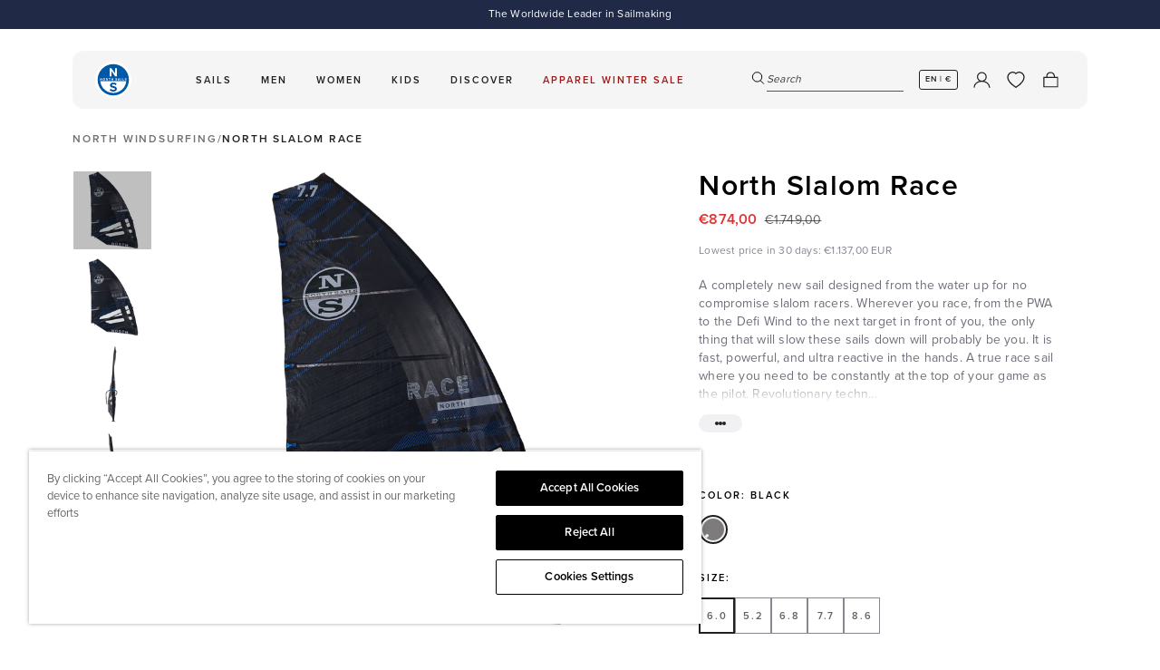

--- FILE ---
content_type: text/html; charset=utf-8
request_url: https://www.northsails.com/en-it/products/north-slalom-race?variant=48024655987016
body_size: 81771
content:

<!doctype html>
<html
  class='no-js '
  lang='en'
>
  <head>
    <meta charset='utf-8'>
    <meta http-equiv='X-UA-Compatible' content='IE=edge'>
    <meta name='viewport' content='width=device-width,initial-scale=1'>
    <meta name='theme-color' content=''>
    
    <meta name='facebook-domain-verification' content='glum5an27h57d1eo0iymxbi1kenc53'/>

    <link rel='preload' href='//www.northsails.com/cdn/shop/t/652/assets/index.css?v=147149106902573100081769510356' as='style'>

    <link rel='preconnect' href='https://cdn.shopify.com' crossorigin><link rel='icon' type='image/png' href='//www.northsails.com/cdn/shop/files/512x512_x2_76ec9f4a-0de3-4d50-a837-d23c517d97a4_32x32.png?v=1708535735'>

<title>North Slalom Race | North Sails</title>

<meta property='og:site_name' content='North Sails'>
<meta property='og:url' content='https://www.northsails.com/en-it/products/north-slalom-race'>
<meta property='og:title' content='North Slalom Race'>
<meta property='og:type' content='product'>
<meta property='og:description' content='A completely new sail designed from the water up for no compromise slalom racers. Wherever you race, from the PWA to the Defi Wind to the next target in front of you, the only thing that will slow these sails down will probably be you. It is fast, powerful, and ultra reactive in the hands. A true race sail where you ne'><meta property='og:image' content='http://www.northsails.com/cdn/shop/files/113484_19021d18a8ea220de017b3a238baf271a3bfaf76.png?v=1706888771'>
  <meta property='og:image:secure_url' content='https://www.northsails.com/cdn/shop/files/113484_19021d18a8ea220de017b3a238baf271a3bfaf76.png?v=1706888771'>
  <meta property='og:image:width' content='2500'>
  <meta property='og:image:height' content='2500'><meta
    property='og:price:amount'
    content='849,00'
  >
  <meta property='og:price:currency' content='EUR'><meta name='twitter:card' content='summary_large_image'>
<meta name='twitter:title' content='North Slalom Race'>
<meta name='twitter:description' content='A completely new sail designed from the water up for no compromise slalom racers. Wherever you race, from the PWA to the Defi Wind to the next target in front of you, the only thing that will slow these sails down will probably be you. It is fast, powerful, and ultra reactive in the hands. A true race sail where you ne'>

<meta name='theme-color' content='#000' media='(prefers-color-scheme: light)'>
<meta name='theme-color' content='#000' media='(prefers-color-scheme: dark)'>


  <link
    rel='canonical'
    href='https://www.northsails.com/en-it/products/north-slalom-race'
  >



<link rel='alternate' href='https://www.northsails.com/en-it/products/north-slalom-race' hreflang='en-it' />
<link rel='alternate' href='https://www.northsails.com/en-uk/products/north-slalom-race' hreflang='en-gb' />
      <link rel='alternate' href='https://www.northsails.com/en-us/products/north-slalom-race' hreflang='en-us' />
      <link rel='alternate' href='https://www.northsails.com/it-it/products/north-slalom-race' hreflang='it-it' />
      <link rel='alternate' href='https://www.northsails.com/en-nl/products/north-slalom-race' hreflang='en-nl' />
      <link rel='alternate' href='https://www.northsails.com/en-fr/products/north-slalom-race' hreflang='en-fr' />
      <link rel='alternate' href='https://www.northsails.com/en-es/products/north-slalom-race' hreflang='en-es' />
      <link rel='alternate' href='https://www.northsails.com/en-au/products/north-slalom-race' hreflang='en-au' />
      <link rel='alternate' href='https://www.northsails.com/en-nz/products/north-slalom-race' hreflang='en-nz' />
      <link rel='alternate' href='https://www.northsails.com/en-ca/products/north-slalom-race' hreflang='en-ca' />
      <link rel='alternate' href='https://www.northsails.com/es-es/products/north-slalom-race' hreflang='es-es' />
      <link rel='alternate' href='https://www.northsails.com/fr-fr/products/north-slalom-race' hreflang='fr-fr' />
      <link rel='alternate' href='https://www.northsails.com/fr-ca/products/north-slalom-race' hreflang='fr-ca' />
      <link rel='alternate' href='https://www.northsails.com/de-dach/products/north-slalom-race' hreflang='de-de' />
      <link rel='alternate' href='https://www.northsails.com/de-dach/products/north-slalom-race' hreflang='de-at' />
      <link rel='alternate' href='https://www.northsails.com/de-dach/products/north-slalom-race' hreflang='de-ch' />
      <link rel='alternate' href='https://www.northsails.com/en-dach/products/north-slalom-race' hreflang='en-de' />
      <link rel='alternate' href='https://www.northsails.com/en-dach/products/north-slalom-race' hreflang='en-at' />
      <link rel='alternate' href='https://www.northsails.com/en-dach/products/north-slalom-race' hreflang='en-ch' />
      <link
  rel='alternate'
  href='https://www.northsails.com/products/north-slalom-race'
  hreflang='x-default'
>

<script type='application/ld+json'>
    {
      "@context": "https://schema.org",
      "@type": "BreadcrumbList",
      "itemListElement": [{
            "@type": "ListItem",
            "position": 1,
            "name": "HOME",
            "item": "https://www.northsails.com"
          },{
            "@type": "ListItem",
            "position":2,
            "name": "North Slalom Race",
            "item": "https://www.northsails.com/products/north-slalom-race"
          }]
    }
  </script><script type='application/ld+json'>
  {
    "@context": "https://schema.org",
    "@graph": [
      {
        "@type": "Organization",
        "name": "North Sails",
        "url": "https://north-sails-dev.myshopify.com/",
        "sameAs": [],
        "logo": "",
        "image": "",
        "description": "North Sails is the world's largest and leading sailmaker, building sails, apparel and water sports products that inspire people to experience the ocean.",
        "address": {
          "@type": "PostalAddress",
          "streetAddress": "",
          "addressLocality": "",
          "addressRegion": "",
          "postalCode": "",
          "addressCountry": ""
        }
        
},
      {
        "@type": "WebPage",
        "name": "",
        "description": "A completely new sail designed from the water up for no compromise slalom racers. Wherever you race, from the PWA to the Defi Wind to the next target in front of you, the only thing that will slow these sails down will probably be you. It is fast, powerful, and ultra reactive in the hands. A true race sail where you ne",
        "url": "https://www.northsails.com/en-it/products/north-slalom-race",
        "speakable": {
          "@type": "SpeakableSpecification",
          "xpath": ["/html/head/title", "/html/head/meta[@name='description']/@content"]
        }
      }
    ]
  }
</script>
<link href="//www.northsails.com/cdn/shop/t/652/assets/index.css?v=147149106902573100081769510356" rel="stylesheet" type="text/css" media="all" />
<script>
  window.Phill = {
    theme: {
      strings: {
        product: {
          add_to_cart: "ADD TO CART",
          adding_to_cart: "ADDING TO CART",
          added_to_cart: "ADDED TO CART",
          sold_out: "SOLD OUT",
          unavailable: "UNAVAILABLE",
          select_size: "SELECT SIZE",
          color: "COLOR",
          size: "SIZE",
          apparel_size: "INTERNATIONAL SIZE",
          high_stock_message: "SHIPS IN 7 DAYS",
          out_of_stock_message: "0 IN STOCK - SHIPS IN 7 WEEKS",
          low_stock_message: "ONLY {{ quantity }} IN STOCK. SHIPS IN 7 DAYS",
          lowest_price_text: "Lowest price in 30 days: {{ price }}",
          custom_color: "Custom",
          no_flag_selected: "No Flag",
          click_collect: {
            found_stores: "Found 0 stores matching your search",
            no_results: "No stores found matching your search. Try a different search term.",
            loading: "Searching for stores...",
            geolocation_success: "Location found. Stores are now sorted by distance.",
            geolocation_error: "Unable to get your location. Showing all available stores."
          }
        },
        cart: {
          size: "Translation missing: en.cart.product_item.size",
          remove: "Translation missing: en.cart.product_item.remove",
          quantity: "Translation missing: en.cart.product_item.quantity",
          empty: "YOU CART IS EMPTY"
        },
        filter: {
          class: "CLASS",
          collection: "INTENDED USE",
          apply: "Apply filter (0)",
          view: "View 0 results",
          show_more: "Show more",
          show_less: "Show less"
        },
        blog: {
          apply: "Apply filter (0)",
        },
        search: {
          search: "Search",
          search_page_title: "Search: 0 results found for SEARCH_TERM",
          show_results: "Show results",
          search_input_placeholder: "Search",
          search_suggested_terms: "Suggestions",
          search_popular_terms :"Popular Search Terms",
          search_no_results_for:"Sorry, no results for &quot;0&quot;",
          search_results_for:"Search results for &quot0&quot",
          search_no_results_found: "No results found",
          search_collections: "Collections",
          search_no_collections: "No collections found",
          search_content: "Content",
          search_no_content: "No content found",
          results_count: "0 results",
          view_more: "VIEW MORE PRODUCTS",
          a11y: {
            live_region_results: "COUNT results found for SEARCH_TERM",
            live_region_no_results: "No results found for SEARCH_TERM",
            filter_by_label: "Filter by FILTER_NAME",
            tab_list_instructions: "Use arrow keys to navigate on this tab list",
            sort_list_instructions: "Use arrow keys to navigate on this sort list",
            toggled_on: "Search modal is open",
            toggled_off: "Search modal is closed"
          }
        },
        collections: {
          sort: "Sort by",
          sort_by_relevance: "Featured",
          sort_by_price_ascending: "Price, low to high",
          sort_by_price_descending: "Price, high to low",
          sort_by_best_selling: "Best selling",
          sort_by_newest: "Date, new to old",
          sort_by_oldest: "Date, old to new",
          view_results: "View 0 results",
          clear_all: "Reset",
          apply_sort: "Apply sort",
          load_more_collections: "VIEW MORE COLLECTIONS",
          no_results: "No results",
          quantity_of_products_after_search: "You have viewed paginated_quantity of all_products_quantity",
        },
        general: {
          show_more: "Show more",
          show_less: "Show less",
          select_one_interest_option: "Please select at least one interest option.",
          default_error_message: "An error occurred. Please try again later.",
          signup_success_message: "Thank you",
          header: {
            a11y:{
              autoplay:{
                pause: "Autoplay Paused",
                resume: "Autoplay Resumed"
              }
            },
          },
        },
        a11y: {
          cart_announcements: {
            product_added: "{quantity} {productName} {product} added to cart. {cartState}",
            quantity_updated: "Quantity updated to {quantity} for {product}.",
            item_removed: "Removed {quantity} {productName} {items} from cart. {cartState}",
            cart_empty: "Cart is now empty.",
            cart_state: "Cart now contains {count} {items}.",
            cart_error: "Cart error: {error}"
          },
          header: {
            submenu: {
              expand: "Expand TITLE submenu",
              collapse: "Collapse TITLE submenu"
            }
          }
        },
      },
      links: {
        asset: "//www.northsails.com/cdn/shop/t/652/assets/XXX.XXX?v=302981",
        file: "//www.northsails.com/cdn/shop/files/XXX.XXX?v=302981",
      }
    },
    scripts: {
      onetrust: "81a4f796-4b99-4c40-934b-a5d2b5719f98",
    },
    routes: {
      cart: "/en-it/cart",
      cartAdd: "/en-it/cart/add",
      cartChange: "/en-it/cart/change",
      cartUpdate: "/en-it/cart/update",
      cartClear: "/en-it/cart/clear",
      search: "/en-it/search",
      root: "/en-it",
      collection: "/en-it/collections",
    },
    money_format: "€{{amount_with_comma_separator}}",
    money_separator: ".",
    locale: {"shop_locale":{"locale":"en","enabled":true,"primary":true,"published":true}},
    country: "it",
    language: "en",
    design_mode: false,
    customer: null,
    pageType: "product",
    pageSubtypes: null,
    currency: "EUR",
    countryCurrency: "€",
    pageTitle: "North Slalom Race",
    environment: 'production',
    customerLoginStatus: false,
    customerId: null,
    wishlist: {
      apiUrl: "https:\/\/north-sails-production.vercel.app",
      
        metafield: null,
      
    },
    discount: {
      proProgram: "0.32",
    },product: {"id":8730619380040,"title":"North Slalom Race","handle":"north-slalom-race","description":"\u003cp\u003eA completely new sail designed from the water up for no compromise slalom racers. Wherever you race, from the PWA to the Defi Wind to the next target in front of you, the only thing that will slow these sails down will probably be you. It is fast, powerful, and ultra reactive in the hands. A true race sail where you need to be constantly at the top of your game as the pilot. Revolutionary technology \u0026amp; innovation for windsurfing, including a 1 piece monocoque luff pocket and sail body, that is seamless and functions as a whole in the sail’s structure. A new air cam system, combined with splitting batten pockets \u0026amp; battens, locking power in the sail and driving you faster. World firsts in windsurf sail design, exclusive to North Sails. Go Beyond.\u003c\/p\u003e","published_at":"2024-02-02T17:05:15+01:00","created_at":"2024-02-02T14:48:41+01:00","vendor":"North Windsurfing","type":"Windsurfing","tags":["no_image","Omnibus: Not on sale","Size_Not_Translated"],"price":84900,"price_min":84900,"price_max":94900,"available":true,"price_varies":true,"compare_at_price":169900,"compare_at_price_min":169900,"compare_at_price_max":189900,"compare_at_price_varies":true,"variants":[{"id":48024655987016,"title":"Black \/ 6.0","option1":"Black","option2":"6.0","option3":null,"sku":"8715738737235","requires_shipping":true,"taxable":true,"featured_image":null,"available":true,"name":"North Slalom Race - Black \/ 6.0","public_title":"Black \/ 6.0","options":["Black","6.0"],"price":87400,"weight":0,"compare_at_price":174900,"inventory_management":"shopify","barcode":"8715738737235","requires_selling_plan":false,"selling_plan_allocations":[],"quantity_rule":{"min":1,"max":null,"increment":1}},{"id":48023675371848,"title":"Black \/ 5.2","option1":"Black","option2":"5.2","option3":null,"sku":"8715738815353","requires_shipping":true,"taxable":true,"featured_image":null,"available":true,"name":"North Slalom Race - Black \/ 5.2","public_title":"Black \/ 5.2","options":["Black","5.2"],"price":84900,"weight":0,"compare_at_price":169900,"inventory_management":"shopify","barcode":"8715738815353","requires_selling_plan":false,"selling_plan_allocations":[],"quantity_rule":{"min":1,"max":null,"increment":1}},{"id":48023675404616,"title":"Black \/ 6.8","option1":"Black","option2":"6.8","option3":null,"sku":"8715738815322","requires_shipping":true,"taxable":true,"featured_image":null,"available":true,"name":"North Slalom Race - Black \/ 6.8","public_title":"Black \/ 6.8","options":["Black","6.8"],"price":89900,"weight":0,"compare_at_price":179900,"inventory_management":"shopify","barcode":"8715738815322","requires_selling_plan":false,"selling_plan_allocations":[],"quantity_rule":{"min":1,"max":null,"increment":1}},{"id":48023675437384,"title":"Black \/ 7.7","option1":"Black","option2":"7.7","option3":null,"sku":"8715738815339","requires_shipping":true,"taxable":true,"featured_image":null,"available":true,"name":"North Slalom Race - Black \/ 7.7","public_title":"Black \/ 7.7","options":["Black","7.7"],"price":92400,"weight":0,"compare_at_price":184900,"inventory_management":"shopify","barcode":"8715738815339","requires_selling_plan":false,"selling_plan_allocations":[],"quantity_rule":{"min":1,"max":null,"increment":1}},{"id":48023675470152,"title":"Black \/ 8.6","option1":"Black","option2":"8.6","option3":null,"sku":"8715738815346","requires_shipping":true,"taxable":true,"featured_image":null,"available":false,"name":"North Slalom Race - Black \/ 8.6","public_title":"Black \/ 8.6","options":["Black","8.6"],"price":94900,"weight":0,"compare_at_price":189900,"inventory_management":"shopify","barcode":"8715738815346","requires_selling_plan":false,"selling_plan_allocations":[],"quantity_rule":{"min":1,"max":null,"increment":1}}],"images":["\/\/www.northsails.com\/cdn\/shop\/files\/113484_19021d18a8ea220de017b3a238baf271a3bfaf76.png?v=1706888771","\/\/www.northsails.com\/cdn\/shop\/files\/113484_5085343c8196ca6d48089eaf2675901bfcb6a800.png?v=1706888779","\/\/www.northsails.com\/cdn\/shop\/files\/113484_db35f860c6dc0423a91d3e5e4bcf009a3ef8318c.png?v=1706888787","\/\/www.northsails.com\/cdn\/shop\/files\/113484_19021d18a8ea220de017b3a238baf271a3bfaf76_093d01da-1d28-4bbb-8ec9-92d3e92356df.png?v=1766398366"],"featured_image":"\/\/www.northsails.com\/cdn\/shop\/files\/113484_19021d18a8ea220de017b3a238baf271a3bfaf76.png?v=1706888771","options":["Color","Size"],"media":[{"alt":"1 | Black | North Slalom Race Sail","id":47802916405576,"position":1,"preview_image":{"aspect_ratio":1.0,"height":2500,"width":2500,"src":"\/\/www.northsails.com\/cdn\/shop\/files\/113484_19021d18a8ea220de017b3a238baf271a3bfaf76.png?v=1706888771"},"aspect_ratio":1.0,"height":2500,"media_type":"image","src":"\/\/www.northsails.com\/cdn\/shop\/files\/113484_19021d18a8ea220de017b3a238baf271a3bfaf76.png?v=1706888771","width":2500},{"alt":"2 | Black | North Slalom Race Sail","id":47802918535496,"position":2,"preview_image":{"aspect_ratio":1.0,"height":2500,"width":2500,"src":"\/\/www.northsails.com\/cdn\/shop\/files\/113484_5085343c8196ca6d48089eaf2675901bfcb6a800.png?v=1706888779"},"aspect_ratio":1.0,"height":2500,"media_type":"image","src":"\/\/www.northsails.com\/cdn\/shop\/files\/113484_5085343c8196ca6d48089eaf2675901bfcb6a800.png?v=1706888779","width":2500},{"alt":"3 | Black | North Slalom Race Sail","id":47802920173896,"position":3,"preview_image":{"aspect_ratio":1.0,"height":2500,"width":2500,"src":"\/\/www.northsails.com\/cdn\/shop\/files\/113484_db35f860c6dc0423a91d3e5e4bcf009a3ef8318c.png?v=1706888787"},"aspect_ratio":1.0,"height":2500,"media_type":"image","src":"\/\/www.northsails.com\/cdn\/shop\/files\/113484_db35f860c6dc0423a91d3e5e4bcf009a3ef8318c.png?v=1706888787","width":2500},{"alt":"hover | Black | North Slalom Race Sail","id":59038765121864,"position":4,"preview_image":{"aspect_ratio":1.0,"height":2500,"width":2500,"src":"\/\/www.northsails.com\/cdn\/shop\/files\/113484_19021d18a8ea220de017b3a238baf271a3bfaf76_093d01da-1d28-4bbb-8ec9-92d3e92356df.png?v=1766398366"},"aspect_ratio":1.0,"height":2500,"media_type":"image","src":"\/\/www.northsails.com\/cdn\/shop\/files\/113484_19021d18a8ea220de017b3a238baf271a3bfaf76_093d01da-1d28-4bbb-8ec9-92d3e92356df.png?v=1766398366","width":2500}],"requires_selling_plan":false,"selling_plan_groups":[],"content":"\u003cp\u003eA completely new sail designed from the water up for no compromise slalom racers. Wherever you race, from the PWA to the Defi Wind to the next target in front of you, the only thing that will slow these sails down will probably be you. It is fast, powerful, and ultra reactive in the hands. A true race sail where you need to be constantly at the top of your game as the pilot. Revolutionary technology \u0026amp; innovation for windsurfing, including a 1 piece monocoque luff pocket and sail body, that is seamless and functions as a whole in the sail’s structure. A new air cam system, combined with splitting batten pockets \u0026amp; battens, locking power in the sail and driving you faster. World firsts in windsurf sail design, exclusive to North Sails. Go Beyond.\u003c\/p\u003e"},
      variant: {"id":48024655987016,"title":"Black \/ 6.0","option1":"Black","option2":"6.0","option3":null,"sku":"8715738737235","requires_shipping":true,"taxable":true,"featured_image":null,"available":true,"name":"North Slalom Race - Black \/ 6.0","public_title":"Black \/ 6.0","options":["Black","6.0"],"price":87400,"weight":0,"compare_at_price":174900,"inventory_management":"shopify","barcode":"8715738737235","requires_selling_plan":false,"selling_plan_allocations":[],"quantity_rule":{"min":1,"max":null,"increment":1}},variant_available_italy: false,
        product_available_italy: {"48024655987016": {
              "available_italy": false
            },"48023675371848": {
              "available_italy": false
            },"48023675404616": {
              "available_italy": false
            },"48023675437384": {
              "available_italy": false
            },"48023675470152": {
              "available_italy": false
            }},is_outlet:false,
      item_type:"",
      product_upsells: null,
      flag_upsells: null,
      gender:null,
      subcategory:null
      ,currentVariant: {"id":48024655987016,"title":"Black \/ 6.0","option1":"Black","option2":"6.0","option3":null,"sku":"8715738737235","requires_shipping":true,"taxable":true,"featured_image":null,"available":true,"name":"North Slalom Race - Black \/ 6.0","public_title":"Black \/ 6.0","options":["Black","6.0"],"price":87400,"weight":0,"compare_at_price":174900,"inventory_management":"shopify","barcode":"8715738737235","requires_selling_plan":false,"selling_plan_allocations":[],"quantity_rule":{"min":1,"max":null,"increment":1}},
      product_collection:"north-windsurfing",
      season:null,
      metafields: {
        sail_type: null,
      }
      

  };window.Phill.product.freeShippingThreshold =80.0;
    
      window.Phill.product.variants[0].inventory_policy ="deny";
      window.Phill.product.variants[0].inventory_quantity =1;
    
      window.Phill.product.variants[1].inventory_policy ="deny";
      window.Phill.product.variants[1].inventory_quantity =6;
    
      window.Phill.product.variants[2].inventory_policy ="deny";
      window.Phill.product.variants[2].inventory_quantity =6;
    
      window.Phill.product.variants[3].inventory_policy ="deny";
      window.Phill.product.variants[3].inventory_quantity =2;
    
      window.Phill.product.variants[4].inventory_policy ="deny";
      window.Phill.product.variants[4].inventory_quantity =0;
    
</script>
<script>
    window.Zigpoll = { accountId: '66f5312375f00601a4a5c87e' };
  </script><meta name='description' content='A completely new sail designed from the water up for no compromise slalom racers. Wherever you race, from the PWA to the Defi Wind to the next target in front of you, the only thing that will slow these sails down will probably be you. It is fast, powerful, and ultra reactive in the hands. A true race sail where you ne'>

    
    <link
      rel='preload'
      as='font'
      href='//www.northsails.com/cdn/shop/t/652/assets/proxima-nova-regular.woff2'
      type='font/woff2'
      crossorigin
    >
    <link
      rel='preload'
      as='font'
      href='//www.northsails.com/cdn/shop/t/652/assets/proxima-nova-semibold.woff2'
      type='font/woff2'
      crossorigin
    >
    <link
      rel='preload'
      as='font'
      href='//www.northsails.com/cdn/shop/t/652/assets/proxima-nova-bold.woff2'
      type='font/woff2'
      crossorigin
    >

    <script data-bloomreach-script>
  !function(e,n,t,i,r,o){function s(e){if("number"!=typeof e)return e;var n=new Date;return new Date(n.getTime()+1e3*e)}var a=4e3,c="xnpe_async_hide";function p(e){return e.reduce((function(e,n){return e[n]=function(){e._.push([n.toString(),arguments])},e}),{_:[]})}function m(e,n,t){var i=t.createElement(n);i.src=e;var r=t.getElementsByTagName(n)[0];return r.parentNode.insertBefore(i,r),i}function u(e){return"[object Date]"===Object.prototype.toString.call(e)}o.target=o.target||"https://api.exponea.com",o.file_path=o.file_path||o.target+"/js/exponea.min.js",r[n]=p(["anonymize","initialize","identify","getSegments","update","track","trackLink","trackEnhancedEcommerce","getHtml","showHtml","showBanner","showWebLayer","ping","getAbTest","loadDependency","getRecommendation","reloadWebLayers","_preInitialize","_initializeConfig"]),r[n].notifications=p(["isAvailable","isSubscribed","subscribe","unsubscribe"]),r[n].segments=p(["subscribe"]),r[n]["snippetVersion"]="v2.7.0",function(e,n,t){e[n]["_"+t]={},e[n]["_"+t].nowFn=Date.now,e[n]["_"+t].snippetStartTime=e[n]["_"+t].nowFn()}(r,n,"performance"),function(e,n,t,i,r,o){e[r]={sdk:e[i],sdkObjectName:i,skipExperiments:!!t.new_experiments,sign:t.token+"/"+(o.exec(n.cookie)||["","new"])[1],path:t.target}}(r,e,o,n,i,RegExp("__exponea_etc__"+"=([\\w-]+)")),function(e,n,t){m(e.file_path,n,t)}(o,t,e),function(e,n,t,i,r,o,p){if(e.new_experiments){!0===e.new_experiments&&(e.new_experiments={});var l,f=e.new_experiments.hide_class||c,_=e.new_experiments.timeout||a,g=encodeURIComponent(o.location.href.split("#")[0]);e.cookies&&e.cookies.expires&&("number"==typeof e.cookies.expires||u(e.cookies.expires)?l=s(e.cookies.expires):e.cookies.expires.tracking&&("number"==typeof e.cookies.expires.tracking||u(e.cookies.expires.tracking))&&(l=s(e.cookies.expires.tracking))),l&&l<new Date&&(l=void 0);var d=e.target+"/webxp/"+n+"/"+o[t].sign+"/modifications.min.js?http-referer="+g+"&timeout="+_+"ms"+(l?"&cookie-expires="+Math.floor(l.getTime()/1e3):"");"sync"===e.new_experiments.mode&&o.localStorage.getItem("__exponea__sync_modifications__")?function(e,n,t,i,r){t[r][n]="<"+n+' src="'+e+'"></'+n+">",i.writeln(t[r][n]),i.writeln("<"+n+">!"+r+".init && document.writeln("+r+"."+n+'.replace("/'+n+'/", "/'+n+'-async/").replace("><", " async><"))</'+n+">")}(d,n,o,p,t):function(e,n,t,i,r,o,s,a){o.documentElement.classList.add(e);var c=m(t,i,o);function p(){r[a].init||m(t.replace("/"+i+"/","/"+i+"-async/"),i,o)}function u(){o.documentElement.classList.remove(e)}c.onload=p,c.onerror=p,r.setTimeout(u,n),r[s]._revealPage=u}(f,_,d,n,o,p,r,t)}}(o,t,i,0,n,r,e),function(e,n,t){var i;e[n]._initializeConfig(t),(null===(i=t.experimental)||void 0===i?void 0:i.non_personalized_weblayers)&&e[n]._preInitialize(t),e[n].start=function(i){i&&Object.keys(i).forEach((function(e){return t[e]=i[e]})),e[n].initialize(t)}}(r,n,o)}(document,"exponea","script","webxpClient",window,{
    target: "https://api.exponea.com",
    token: "b0874210-d90c-11ed-89cd-52c5080854f6",
    data_layer: true,
    experimental: {
      non_personalized_weblayers: true
    },
    // replace with current customer ID or leave commented out for an anonymous customer
    // customer: window.currentUserId,
    track: {
      google_analytics: false,
    },
  });

  function getCookie(cname) {
    var name = cname + "=";
    var ca = document.cookie.split(';');
    var cookie = undefined;

    for (var i = 0; i < ca.length; i++) {
      var c = ca[i];

      while (c.charAt(0) == ' ') {
        c = c.substring(1);
      }

      if (c.indexOf(name) == 0) {
        cookie = c.substring(name.length, c.length);
        break;
      }
    }

    cookie = decodeURIComponent(cookie);
    cookie = cookie.split('?')[0];

    return cookie;
  }

  var customer = {};
  var cart_id = getCookie('cart');
  if (cart_id) customer.cart_id = cart_id;

  

  exponea.start({
    "customer": customer,
    spa_reloading: {
      on_url_change: true,
      on_hash_change: true,
      // Custom configuration for DOM changes
      experiments: true,
      webLayers: true,

      tags: true
    }
  });

  window.dataLayer = window.dataLayer || [];

  function subscribeCookieListener(dataLayer) {
    // Step to process information already existing in the datalayer
    dataLayer.forEach(processDatalayerEvent)

    // Set-up a "listener"
    const originalPush = dataLayer.push;
    dataLayer.push = function() {
      originalPush.apply(dataLayer, arguments);
      Array.from(arguments).forEach(processDatalayerEvent);
    };
  }

  subscribeCookieListener(window.dataLayer);

  function processDatalayerEvent(event){
    if(event.event === "bre.cookie"){
      Shopify.analytics.publish("bre.cookie",event);
    }
  }
</script>

<script>
        (function (w, d, s, l, i) {
          w[l] = w[l] || [];
          w[l].push({ 'gtm.start': new Date().getTime(), event: 'gtm.js' });
          var f = d.getElementsByTagName(s)[0],
            j = d.createElement(s),
            dl = l != 'dataLayer' ? '&l=' + l : '';
          j.async = true;
          j.src = 'https://www.googletagmanager.com/gtm.js?id=' + i + dl;
          f.parentNode.insertBefore(j, f);
        })(window, document, 'script', 'dataLayer', 'GTM-P84H3Z');
      </script><!-- BEGIN app block: shopify://apps/selecty/blocks/app-embed/a005a4a7-4aa2-4155-9c2b-0ab41acbf99c --><template id="sel-form-template">
  <div id="sel-form" style="display: none;">
    <form method="post" action="/en-it/localization" id="localization_form" accept-charset="UTF-8" class="shopify-localization-form" enctype="multipart/form-data"><input type="hidden" name="form_type" value="localization" /><input type="hidden" name="utf8" value="✓" /><input type="hidden" name="_method" value="put" /><input type="hidden" name="return_to" value="/en-it/products/north-slalom-race?variant=48024655987016" />
      <input type="hidden" name="country_code" value="IT">
      <input type="hidden" name="language_code" value="en">
    </form>
  </div>
</template>


  <script>
    (function () {
      window.$selector = window.$selector || []; // Create empty queue for action (sdk) if user has not created his yet
      // Fetch geodata only for new users
      const wasRedirected = localStorage.getItem('sel-autodetect') === '1';

      if (!wasRedirected) {
        window.selectorConfigGeoData = fetch('/browsing_context_suggestions.json?source=geolocation_recommendation&country[enabled]=true&currency[enabled]=true&language[enabled]=true', {
          method: 'GET',
          mode: 'cors',
          cache: 'default',
          credentials: 'same-origin',
          headers: {
            'Content-Type': 'application/json',
            'Access-Control-Allow-Origin': '*'
          },
          redirect: 'follow',
          referrerPolicy: 'no-referrer',
        });
      }
    })()
  </script>
  <script type="application/json" id="__selectors_json">
    {
    "selectors": 
  [],
    "store": 
  
    {"isBrandingStore":true,"shouldBranding":false}
  
,
    "autodetect": 
  
    {"_id":"678917d13409c11a623076cb","storeId":68865491220,"design":{"resource":"languages_countries","behavior":"necessary","resourceList":["countries","languages"],"type":"bannerModal","scheme":"custom","styles":{"general":".adt-changeBtn {\n   box-sizing: border-box;\n}\n","extra":""},"search":"none","view":"names","short":"languages","flagMode":"icon","showFlag":true,"canBeClosed":true,"animation":"fade","scale":75,"border":{"radius":{"topLeft":0,"topRight":0,"bottomLeft":0,"bottomRight":0},"width":{"top":1,"right":1,"bottom":1,"left":1},"style":"solid","color":"#20222333"},"modalStyle":{"border":{"radius":{"topLeft":0,"topRight":0,"bottomLeft":0,"bottomRight":0},"width":{"top":1,"right":1,"bottom":1,"left":1},"style":"solid","color":"#20222333"}},"secondaryButtonBorder":{"radius":{"topLeft":4,"topRight":4,"bottomLeft":4,"bottomRight":4},"width":{"top":0,"right":0,"bottom":0,"left":0},"style":"solid","color":"#20222333"},"secondaryButtonStyle":{"border":{"radius":{"topLeft":4,"topRight":4,"bottomLeft":4,"bottomRight":4},"width":{"top":0,"right":0,"bottom":0,"left":0},"style":"solid","color":"#20222333"},"colors":{"backgroundColor":"#2022231a","color":"#202223FF"},"hoverColors":{"backgroundColor":"#2022231a","color":"#202223FF"}},"primaryButtonBorder":{"radius":{"topLeft":3,"topRight":3,"bottomLeft":3,"bottomRight":3},"width":{"top":2,"right":2,"bottom":2,"left":2},"style":"solid","color":"#000000ff"},"primaryButtonStyle":{"border":{"radius":{"topLeft":4,"topRight":4,"bottomLeft":4,"bottomRight":4},"width":{"top":2,"right":2,"bottom":2,"left":2},"style":"solid","color":"#202223FF"},"colors":{"backgroundColor":"#202223FF","color":"#ffffffff"},"hoverColors":{"backgroundColor":"#ffffffff","color":"#202223FF"}},"colors":{"text":{"red":32,"green":34,"blue":35,"alpha":1,"filter":"invert(12%) sepia(7%) saturate(330%) hue-rotate(156deg) brightness(101%) contrast(97%)"},"accent":{"red":0,"green":0,"blue":0,"alpha":1,"filter":"invert(0%) sepia(0%) saturate(7477%) hue-rotate(153deg) brightness(99%) contrast(105%)"},"background":{"red":255,"green":255,"blue":255,"alpha":1,"filter":"invert(100%) sepia(0%) saturate(7481%) hue-rotate(0deg) brightness(99%) contrast(102%)"}},"typography":{"title":{"fontFamily":"Verdana","fontStyle":"normal","fontWeight":"bold","size":{"value":20,"dimension":"px"},"custom":false},"default":{"fontFamily":"Verdana","fontStyle":"normal","fontWeight":"normal","size":{"value":16,"dimension":"px"},"custom":false},"accent":{"fontFamily":"Verdana","fontStyle":"normal","fontWeight":"normal","size":{"value":16,"dimension":"px"},"custom":false}},"withoutShadowRoot":false,"hideUnavailableResources":false,"position":{"type":"fixed","value":{"horizontal":"center","vertical":"center"}},"visibility":{"countries":{"logicVariant":"include","resources":[]},"urls":{"logicVariant":"include","resources":[],"allowSubpaths":false}},"backgroundImgUrl":"https://selectors.devit.software/sdk/images/autodetect-page-default-background.svg"},"i18n":{"original":{"languages_currencies":"<p class='adt-content__header'>Are you in the right language and currency?</p><p class='adt-content__text'>Please choose what is more suitable for you.</p>","languages_countries":"<p class='adt-content__header'>Are you in the right place? </p><p class='adt-content__text'>Please select your shipping destination country and preferred language.</p>","languages":"<p class='adt-content__header'>Are you in the right language?</p><p class='adt-content__text'>Please choose what is more suitable for you.</p>","currencies":"<p class='adt-content__header'>Are you in the right currency?</p><p class='adt-content__text'>Please choose what is more suitable for you.</p>","markets":"<p class='adt-content__header'>Are you in the right place?</p><p class='adt-content__text'>Please select your shipping region.</p>","languages_label":"Language","countries_label":"Country","currencies_label":"Currencies","markets_label":"Markets","countries":"<p class='adt-content__header'>Are you in the right place?</p><p class='adt-content__text'>Buy from the country of your choice. Remember that we can only ship your order to\naddresses located in the chosen country.</p>","button":"Save","dialog_aria_label":"Site preferences"},"fr":{"languages_countries":"","languages_label":"","countries_label":"","button":"","dialog_aria_label":""},"de":{"languages_countries":"","languages_label":"","countries_label":"","button":"","dialog_aria_label":""},"it":{"languages_countries":"","languages_label":"","countries_label":"","button":"","dialog_aria_label":""},"es":{"languages_countries":"","languages_label":"","countries_label":"","button":"","dialog_aria_label":""}},"visibility":[],"status":"published","createdAt":"2025-01-16T14:29:37.462Z","updatedAt":"2026-01-21T08:43:55.979Z","__v":0}
  
,
    "autoRedirect": 
  
    {"active":false,"resource":"none","behavior":"necessary","queryParams":[],"redirectToDefaultLanguage":false,"visibility":{"urls":{"logicVariant":"exclude","resources":[]},"params":{"logicVariant":"exclude","resources":[],"retainDuringSession":false},"countries":{"logicVariant":"exclude","resources":[]}}}
  
,
    "customResources": 
  [],
    "markets": [{"enabled":true,"locale":"en","countries":["AU"],"webPresence":{"defaultLocale":"en","alternateLocales":[],"subfolderSuffix":"au","domain":null},"localCurrencies":true,"curr":{"code":"AUD"},"alternateLocales":[],"domain":{"host":null},"name":"Australia","regions":[{"code":"AU"}],"country":"AU","title":"Australia","host":null},{"enabled":true,"locale":"en","countries":["CA"],"webPresence":{"defaultLocale":"en","alternateLocales":["fr"],"subfolderSuffix":"ca","domain":null},"localCurrencies":true,"curr":{"code":"CAD"},"alternateLocales":["fr"],"domain":{"host":null},"name":"Canada","regions":[{"code":"CA"}],"country":"CA","title":"Canada","host":null},{"enabled":true,"locale":"de","countries":["DE","AT","CH"],"webPresence":{"defaultLocale":"de","alternateLocales":["en"],"subfolderSuffix":"dach","domain":null},"localCurrencies":false,"curr":{"code":"EUR"},"alternateLocales":["en"],"domain":{"host":null},"name":"DACH","regions":[{"code":"DE"},{"code":"AT"},{"code":"CH"}],"country":"AT","title":"DACH","host":null},{"enabled":true,"locale":"en","countries":["AL","AD","AM","BY","BA","BG","HR","CY","CZ","DK","EE","FI","GE","GI","GR","HU","IE","XK","LV","LI","LT","LU","MK","MT","MD","MC","ME","NO","PL","PT","SM","RS","SK","SI","SE","TR","UA","IS","BE"],"webPresence":{"alternateLocales":[],"defaultLocale":"en","subfolderSuffix":null,"domain":{"host":"www.northsails.com"}},"localCurrencies":false,"curr":{"code":"EUR"},"alternateLocales":[],"domain":{"host":"www.northsails.com"},"name":"Europe","regions":[{"code":"AL"},{"code":"AD"},{"code":"AM"},{"code":"BY"},{"code":"BA"},{"code":"BG"},{"code":"HR"},{"code":"CY"},{"code":"CZ"},{"code":"DK"},{"code":"EE"},{"code":"FI"},{"code":"GE"},{"code":"GI"},{"code":"GR"},{"code":"HU"},{"code":"IE"},{"code":"XK"},{"code":"LV"},{"code":"LI"},{"code":"LT"},{"code":"LU"},{"code":"MK"},{"code":"MT"},{"code":"MD"},{"code":"MC"},{"code":"ME"},{"code":"NO"},{"code":"PL"},{"code":"PT"},{"code":"SM"},{"code":"RS"},{"code":"SK"},{"code":"SI"},{"code":"SE"},{"code":"TR"},{"code":"UA"},{"code":"IS"},{"code":"BE"}],"country":"AD","title":"Europe","host":"www.northsails.com"},{"enabled":true,"locale":"fr","countries":["FR"],"webPresence":{"defaultLocale":"fr","alternateLocales":["en"],"subfolderSuffix":"fr","domain":null},"localCurrencies":true,"curr":{"code":"EUR"},"alternateLocales":["en"],"domain":{"host":null},"name":"France","regions":[{"code":"FR"}],"country":"FR","title":"France","host":null},{"enabled":true,"locale":"it","countries":["IT"],"webPresence":{"defaultLocale":"it","alternateLocales":["en"],"subfolderSuffix":"it","domain":null},"localCurrencies":true,"curr":{"code":"EUR"},"alternateLocales":["en"],"domain":{"host":null},"name":"Italy","regions":[{"code":"IT"}],"country":"IT","title":"Italy","host":null},{"enabled":true,"locale":"en","countries":["NL"],"webPresence":{"defaultLocale":"en","alternateLocales":[],"subfolderSuffix":"nl","domain":null},"localCurrencies":true,"curr":{"code":"EUR"},"alternateLocales":[],"domain":{"host":null},"name":"Netherlands","regions":[{"code":"NL"}],"country":"NL","title":"Netherlands","host":null},{"enabled":true,"locale":"en","countries":["NZ"],"webPresence":{"defaultLocale":"en","alternateLocales":[],"subfolderSuffix":"nz","domain":null},"localCurrencies":true,"curr":{"code":"NZD"},"alternateLocales":[],"domain":{"host":null},"name":"New Zealand","regions":[{"code":"NZ"}],"country":"NZ","title":"New Zealand","host":null},{"enabled":true,"locale":"en","countries":["AF","AZ","BH","BD","BT","IO","BN","KH","CN","CX","CC","HK","IN","ID","IQ","IL","JP","JO","KZ","KW","KG","LA","LB","MO","MY","MV","MN","MM","NP","OM","PK","PS","PH","QA","SA","SG","KR","LK","TW","TJ","TH","TM","AE","UZ","VN","YE","AI","AG","AW","BS","BB","BZ","BM","VG","KY","CR","CW","DM","DO","SV","GD","GT","HT","HN","JM","MQ","MS","NI","PA","SX","BL","KN","LC","MF","PM","VC","TT","TC","UM","MX","CK","FJ","PF","KI","NR","NC","NU","NF","PG","PN","WS","SB","TL","TK","TO","TV","VU","WF","TF","GS","AR","BO","BR","BQ","CL","CO","EC","FK","GF","GY","PY","PE","SR","UY","VE"],"webPresence":{"alternateLocales":[],"defaultLocale":"en","subfolderSuffix":null,"domain":{"host":"www.northsails.com"}},"localCurrencies":false,"curr":{"code":"USD"},"alternateLocales":[],"domain":{"host":"www.northsails.com"},"name":"Rest of world","regions":[{"code":"AF"},{"code":"AZ"},{"code":"BH"},{"code":"BD"},{"code":"BT"},{"code":"IO"},{"code":"BN"},{"code":"KH"},{"code":"CN"},{"code":"CX"},{"code":"CC"},{"code":"HK"},{"code":"IN"},{"code":"ID"},{"code":"IQ"},{"code":"IL"},{"code":"JP"},{"code":"JO"},{"code":"KZ"},{"code":"KW"},{"code":"KG"},{"code":"LA"},{"code":"LB"},{"code":"MO"},{"code":"MY"},{"code":"MV"},{"code":"MN"},{"code":"MM"},{"code":"NP"},{"code":"OM"},{"code":"PK"},{"code":"PS"},{"code":"PH"},{"code":"QA"},{"code":"SA"},{"code":"SG"},{"code":"KR"},{"code":"LK"},{"code":"TW"},{"code":"TJ"},{"code":"TH"},{"code":"TM"},{"code":"AE"},{"code":"UZ"},{"code":"VN"},{"code":"YE"},{"code":"AI"},{"code":"AG"},{"code":"AW"},{"code":"BS"},{"code":"BB"},{"code":"BZ"},{"code":"BM"},{"code":"VG"},{"code":"KY"},{"code":"CR"},{"code":"CW"},{"code":"DM"},{"code":"DO"},{"code":"SV"},{"code":"GD"},{"code":"GT"},{"code":"HT"},{"code":"HN"},{"code":"JM"},{"code":"MQ"},{"code":"MS"},{"code":"NI"},{"code":"PA"},{"code":"SX"},{"code":"BL"},{"code":"KN"},{"code":"LC"},{"code":"MF"},{"code":"PM"},{"code":"VC"},{"code":"TT"},{"code":"TC"},{"code":"UM"},{"code":"MX"},{"code":"CK"},{"code":"FJ"},{"code":"PF"},{"code":"KI"},{"code":"NR"},{"code":"NC"},{"code":"NU"},{"code":"NF"},{"code":"PG"},{"code":"PN"},{"code":"WS"},{"code":"SB"},{"code":"TL"},{"code":"TK"},{"code":"TO"},{"code":"TV"},{"code":"VU"},{"code":"WF"},{"code":"TF"},{"code":"GS"},{"code":"AR"},{"code":"BO"},{"code":"BR"},{"code":"BQ"},{"code":"CL"},{"code":"CO"},{"code":"EC"},{"code":"FK"},{"code":"GF"},{"code":"GY"},{"code":"PY"},{"code":"PE"},{"code":"SR"},{"code":"UY"},{"code":"VE"}],"country":"BM","title":"Rest of world","host":"www.northsails.com"},{"enabled":true,"locale":"en","countries":["RO"],"webPresence":{"defaultLocale":"en","alternateLocales":[],"subfolderSuffix":null,"domain":{"host":"www.northsails.com"}},"localCurrencies":false,"curr":{"code":"EUR"},"alternateLocales":[],"domain":{"host":"www.northsails.com"},"name":"Romania","regions":[{"code":"RO"}],"country":"RO","title":"Romania","host":"www.northsails.com"},{"enabled":true,"locale":"es","countries":["ES"],"webPresence":{"defaultLocale":"es","alternateLocales":["en"],"subfolderSuffix":"es","domain":null},"localCurrencies":true,"curr":{"code":"EUR"},"alternateLocales":["en"],"domain":{"host":null},"name":"Spain","regions":[{"code":"ES"}],"country":"ES","title":"Spain","host":null},{"enabled":true,"locale":"en","countries":["GB","GG","IM","JE"],"webPresence":{"defaultLocale":"en","alternateLocales":[],"subfolderSuffix":"uk","domain":null},"localCurrencies":false,"curr":{"code":"GBP"},"alternateLocales":[],"domain":{"host":null},"name":"United Kingdom","regions":[{"code":"GB"},{"code":"GG"},{"code":"IM"},{"code":"JE"}],"country":"GG","title":"United Kingdom","host":null},{"enabled":true,"locale":"en","countries":["US"],"webPresence":{"defaultLocale":"en","alternateLocales":[],"subfolderSuffix":"us","domain":null},"localCurrencies":true,"curr":{"code":"USD"},"alternateLocales":[],"domain":{"host":null},"name":"United States","regions":[{"code":"US"}],"country":"US","title":"United States","host":null}],
    "languages": [{"country":"AU","subfolderSuffix":"au","title":"English","code":"en","alias":"en","endonym":"English","primary":true,"published":true,"domainHosts":["www.northsails.com"]},{"country":"CA","subfolderSuffix":"ca","title":"English","code":"en","alias":"en","endonym":"English","primary":true,"published":true,"domainHosts":["www.northsails.com"]},{"country":"CA","subfolderSuffix":"ca","title":"French","code":"fr","alias":"fr","endonym":"Français","primary":false,"published":true,"domainHosts":[]},{"country":"DE","subfolderSuffix":"dach","title":"German","code":"de","alias":"de","endonym":"Deutsch","primary":false,"published":true,"domainHosts":[]},{"country":"DE","subfolderSuffix":"dach","title":"English","code":"en","alias":"en","endonym":"English","primary":true,"published":true,"domainHosts":["www.northsails.com"]},{"country":"AL","subfolderSuffix":null,"title":"English","code":"en","alias":"en","endonym":"English","primary":true,"published":true,"domainHosts":["www.northsails.com"]},{"country":"FR","subfolderSuffix":"fr","title":"French","code":"fr","alias":"fr","endonym":"Français","primary":false,"published":true,"domainHosts":[]},{"country":"FR","subfolderSuffix":"fr","title":"English","code":"en","alias":"en","endonym":"English","primary":true,"published":true,"domainHosts":["www.northsails.com"]},{"country":"IT","subfolderSuffix":"it","title":"Italian","code":"it","alias":"it","endonym":"Italiano","primary":false,"published":true,"domainHosts":[]},{"country":"IT","subfolderSuffix":"it","title":"English","code":"en","alias":"en","endonym":"English","primary":true,"published":true,"domainHosts":["www.northsails.com"]},{"country":"NL","subfolderSuffix":"nl","title":"English","code":"en","alias":"en","endonym":"English","primary":true,"published":true,"domainHosts":["www.northsails.com"]},{"country":"NZ","subfolderSuffix":"nz","title":"English","code":"en","alias":"en","endonym":"English","primary":true,"published":true,"domainHosts":["www.northsails.com"]},{"country":"AF","subfolderSuffix":null,"title":"English","code":"en","alias":"en","endonym":"English","primary":true,"published":true,"domainHosts":["www.northsails.com"]},{"country":"RO","subfolderSuffix":null,"title":"English","code":"en","alias":"en","endonym":"English","primary":true,"published":true,"domainHosts":["www.northsails.com"]},{"country":"ES","subfolderSuffix":"es","title":"Spanish","code":"es","alias":"es","endonym":"Español","primary":false,"published":true,"domainHosts":[]},{"country":"ES","subfolderSuffix":"es","title":"English","code":"en","alias":"en","endonym":"English","primary":true,"published":true,"domainHosts":["www.northsails.com"]},{"country":"GB","subfolderSuffix":"uk","title":"English","code":"en","alias":"en","endonym":"English","primary":true,"published":true,"domainHosts":["www.northsails.com"]},{"country":"US","subfolderSuffix":"us","title":"English","code":"en","alias":"en","endonym":"English","primary":true,"published":true,"domainHosts":["www.northsails.com"]}],
    "currentMarketLanguages": [{"title":"Italian","code":"it"},{"title":"English","code":"en"}],
    "currencies": [{"title":"Australian Dollar","code":"AUD","symbol":"$","country":"AU","domainHosts":[]},{"title":"Canadian Dollar","code":"CAD","symbol":"$","country":"CA","domainHosts":[]},{"title":"Euro","code":"EUR","symbol":"€","country":"AT","domainHosts":["www.northsails.com"]},{"title":"New Zealand Dollar","code":"NZD","symbol":"$","country":"NZ","domainHosts":[]},{"title":"United States Dollar","code":"USD","symbol":"$","country":"BM","domainHosts":["www.northsails.com"]},{"title":"British Pound","code":"GBP","symbol":"£","country":"GG","domainHosts":[]}],
    "countries": [{"code":"AU","localCurrencies":true,"currency":{"code":"AUD","enabled":false,"title":"Australian Dollar","symbol":"$"},"title":"Australia","primary":true,"domainHosts":[]},{"code":"CA","localCurrencies":true,"currency":{"code":"CAD","enabled":false,"title":"Canadian Dollar","symbol":"$"},"title":"Canada","primary":false,"domainHosts":[]},{"code":"DE","localCurrencies":false,"currency":{"code":"EUR","enabled":false,"title":"Euro","symbol":"€"},"title":"Germany","primary":false,"domainHosts":[]},{"code":"AT","localCurrencies":false,"currency":{"code":"EUR","enabled":false,"title":"Euro","symbol":"€"},"title":"Austria","primary":false,"domainHosts":[]},{"code":"CH","localCurrencies":false,"currency":{"code":"EUR","enabled":false,"title":"Euro","symbol":"€"},"title":"Switzerland","primary":false,"domainHosts":[]},{"code":"AL","localCurrencies":false,"currency":{"code":"EUR","enabled":false,"title":"Euro","symbol":"€"},"title":"Albania","primary":false,"domainHosts":["www.northsails.com"]},{"code":"AD","localCurrencies":false,"currency":{"code":"EUR","enabled":false,"title":"Euro","symbol":"€"},"title":"Andorra","primary":false,"domainHosts":["www.northsails.com"]},{"code":"AM","localCurrencies":false,"currency":{"code":"EUR","enabled":false,"title":"Euro","symbol":"€"},"title":"Armenia","primary":false,"domainHosts":["www.northsails.com"]},{"code":"BY","localCurrencies":false,"currency":{"code":"EUR","enabled":false,"title":"Euro","symbol":"€"},"title":"Belarus","primary":false,"domainHosts":["www.northsails.com"]},{"code":"BA","localCurrencies":false,"currency":{"code":"EUR","enabled":false,"title":"Euro","symbol":"€"},"title":"Bosnia & Herzegovina","primary":false,"domainHosts":["www.northsails.com"]},{"code":"BG","localCurrencies":false,"currency":{"code":"EUR","enabled":false,"title":"Euro","symbol":"€"},"title":"Bulgaria","primary":false,"domainHosts":["www.northsails.com"]},{"code":"HR","localCurrencies":false,"currency":{"code":"EUR","enabled":false,"title":"Euro","symbol":"€"},"title":"Croatia","primary":false,"domainHosts":["www.northsails.com"]},{"code":"CY","localCurrencies":false,"currency":{"code":"EUR","enabled":false,"title":"Euro","symbol":"€"},"title":"Cyprus","primary":false,"domainHosts":["www.northsails.com"]},{"code":"CZ","localCurrencies":false,"currency":{"code":"EUR","enabled":false,"title":"Euro","symbol":"€"},"title":"Czechia","primary":false,"domainHosts":["www.northsails.com"]},{"code":"DK","localCurrencies":false,"currency":{"code":"EUR","enabled":false,"title":"Euro","symbol":"€"},"title":"Denmark","primary":false,"domainHosts":["www.northsails.com"]},{"code":"EE","localCurrencies":false,"currency":{"code":"EUR","enabled":false,"title":"Euro","symbol":"€"},"title":"Estonia","primary":false,"domainHosts":["www.northsails.com"]},{"code":"FI","localCurrencies":false,"currency":{"code":"EUR","enabled":false,"title":"Euro","symbol":"€"},"title":"Finland","primary":false,"domainHosts":["www.northsails.com"]},{"code":"GE","localCurrencies":false,"currency":{"code":"EUR","enabled":false,"title":"Euro","symbol":"€"},"title":"Georgia","primary":false,"domainHosts":["www.northsails.com"]},{"code":"GI","localCurrencies":false,"currency":{"code":"EUR","enabled":false,"title":"Euro","symbol":"€"},"title":"Gibraltar","primary":false,"domainHosts":["www.northsails.com"]},{"code":"GR","localCurrencies":false,"currency":{"code":"EUR","enabled":false,"title":"Euro","symbol":"€"},"title":"Greece","primary":false,"domainHosts":["www.northsails.com"]},{"code":"HU","localCurrencies":false,"currency":{"code":"EUR","enabled":false,"title":"Euro","symbol":"€"},"title":"Hungary","primary":false,"domainHosts":["www.northsails.com"]},{"code":"IE","localCurrencies":false,"currency":{"code":"EUR","enabled":false,"title":"Euro","symbol":"€"},"title":"Ireland","primary":false,"domainHosts":["www.northsails.com"]},{"code":"XK","localCurrencies":false,"currency":{"code":"EUR","enabled":false,"title":"Euro","symbol":"€"},"title":"Kosovo","primary":false,"domainHosts":["www.northsails.com"]},{"code":"LV","localCurrencies":false,"currency":{"code":"EUR","enabled":false,"title":"Euro","symbol":"€"},"title":"Latvia","primary":false,"domainHosts":["www.northsails.com"]},{"code":"LI","localCurrencies":false,"currency":{"code":"EUR","enabled":false,"title":"Euro","symbol":"€"},"title":"Liechtenstein","primary":false,"domainHosts":["www.northsails.com"]},{"code":"LT","localCurrencies":false,"currency":{"code":"EUR","enabled":false,"title":"Euro","symbol":"€"},"title":"Lithuania","primary":false,"domainHosts":["www.northsails.com"]},{"code":"LU","localCurrencies":false,"currency":{"code":"EUR","enabled":false,"title":"Euro","symbol":"€"},"title":"Luxembourg","primary":false,"domainHosts":["www.northsails.com"]},{"code":"MK","localCurrencies":false,"currency":{"code":"EUR","enabled":false,"title":"Euro","symbol":"€"},"title":"North Macedonia","primary":false,"domainHosts":["www.northsails.com"]},{"code":"MT","localCurrencies":false,"currency":{"code":"EUR","enabled":false,"title":"Euro","symbol":"€"},"title":"Malta","primary":false,"domainHosts":["www.northsails.com"]},{"code":"MD","localCurrencies":false,"currency":{"code":"EUR","enabled":false,"title":"Euro","symbol":"€"},"title":"Moldova","primary":false,"domainHosts":["www.northsails.com"]},{"code":"MC","localCurrencies":false,"currency":{"code":"EUR","enabled":false,"title":"Euro","symbol":"€"},"title":"Monaco","primary":false,"domainHosts":["www.northsails.com"]},{"code":"ME","localCurrencies":false,"currency":{"code":"EUR","enabled":false,"title":"Euro","symbol":"€"},"title":"Montenegro","primary":false,"domainHosts":["www.northsails.com"]},{"code":"NO","localCurrencies":false,"currency":{"code":"EUR","enabled":false,"title":"Euro","symbol":"€"},"title":"Norway","primary":false,"domainHosts":["www.northsails.com"]},{"code":"PL","localCurrencies":false,"currency":{"code":"EUR","enabled":false,"title":"Euro","symbol":"€"},"title":"Poland","primary":false,"domainHosts":["www.northsails.com"]},{"code":"PT","localCurrencies":false,"currency":{"code":"EUR","enabled":false,"title":"Euro","symbol":"€"},"title":"Portugal","primary":false,"domainHosts":["www.northsails.com"]},{"code":"SM","localCurrencies":false,"currency":{"code":"EUR","enabled":false,"title":"Euro","symbol":"€"},"title":"San Marino","primary":false,"domainHosts":["www.northsails.com"]},{"code":"RS","localCurrencies":false,"currency":{"code":"EUR","enabled":false,"title":"Euro","symbol":"€"},"title":"Serbia","primary":false,"domainHosts":["www.northsails.com"]},{"code":"SK","localCurrencies":false,"currency":{"code":"EUR","enabled":false,"title":"Euro","symbol":"€"},"title":"Slovakia","primary":false,"domainHosts":["www.northsails.com"]},{"code":"SI","localCurrencies":false,"currency":{"code":"EUR","enabled":false,"title":"Euro","symbol":"€"},"title":"Slovenia","primary":false,"domainHosts":["www.northsails.com"]},{"code":"SE","localCurrencies":false,"currency":{"code":"EUR","enabled":false,"title":"Euro","symbol":"€"},"title":"Sweden","primary":false,"domainHosts":["www.northsails.com"]},{"code":"TR","localCurrencies":false,"currency":{"code":"EUR","enabled":false,"title":"Euro","symbol":"€"},"title":"Turkey","primary":false,"domainHosts":["www.northsails.com"]},{"code":"UA","localCurrencies":false,"currency":{"code":"EUR","enabled":false,"title":"Euro","symbol":"€"},"title":"Ukraine","primary":false,"domainHosts":["www.northsails.com"]},{"code":"IS","localCurrencies":false,"currency":{"code":"EUR","enabled":false,"title":"Euro","symbol":"€"},"title":"Iceland","primary":false,"domainHosts":["www.northsails.com"]},{"code":"BE","localCurrencies":false,"currency":{"code":"EUR","enabled":false,"title":"Euro","symbol":"€"},"title":"Belgium","primary":false,"domainHosts":["www.northsails.com"]},{"code":"FR","localCurrencies":true,"currency":{"code":"EUR","enabled":false,"title":"Euro","symbol":"€"},"title":"France","primary":false,"domainHosts":[]},{"code":"IT","localCurrencies":true,"currency":{"code":"EUR","enabled":false,"title":"Euro","symbol":"€"},"title":"Italy","primary":false,"domainHosts":[]},{"code":"NL","localCurrencies":true,"currency":{"code":"EUR","enabled":false,"title":"Euro","symbol":"€"},"title":"Netherlands","primary":false,"domainHosts":[]},{"code":"NZ","localCurrencies":true,"currency":{"code":"NZD","enabled":false,"title":"New Zealand Dollar","symbol":"$"},"title":"New Zealand","primary":false,"domainHosts":[]},{"code":"AF","localCurrencies":false,"currency":{"code":"USD","enabled":false,"title":"United States Dollar","symbol":"$"},"title":"Afghanistan","primary":false,"domainHosts":["www.northsails.com"]},{"code":"AZ","localCurrencies":false,"currency":{"code":"USD","enabled":false,"title":"United States Dollar","symbol":"$"},"title":"Azerbaijan","primary":false,"domainHosts":["www.northsails.com"]},{"code":"BH","localCurrencies":false,"currency":{"code":"USD","enabled":false,"title":"United States Dollar","symbol":"$"},"title":"Bahrain","primary":false,"domainHosts":["www.northsails.com"]},{"code":"BD","localCurrencies":false,"currency":{"code":"USD","enabled":false,"title":"United States Dollar","symbol":"$"},"title":"Bangladesh","primary":false,"domainHosts":["www.northsails.com"]},{"code":"BT","localCurrencies":false,"currency":{"code":"USD","enabled":false,"title":"United States Dollar","symbol":"$"},"title":"Bhutan","primary":false,"domainHosts":["www.northsails.com"]},{"code":"IO","localCurrencies":false,"currency":{"code":"USD","enabled":false,"title":"United States Dollar","symbol":"$"},"title":"British Indian Ocean Territory","primary":false,"domainHosts":["www.northsails.com"]},{"code":"BN","localCurrencies":false,"currency":{"code":"USD","enabled":false,"title":"United States Dollar","symbol":"$"},"title":"Brunei","primary":false,"domainHosts":["www.northsails.com"]},{"code":"KH","localCurrencies":false,"currency":{"code":"USD","enabled":false,"title":"United States Dollar","symbol":"$"},"title":"Cambodia","primary":false,"domainHosts":["www.northsails.com"]},{"code":"CN","localCurrencies":false,"currency":{"code":"USD","enabled":false,"title":"United States Dollar","symbol":"$"},"title":"China","primary":false,"domainHosts":["www.northsails.com"]},{"code":"CX","localCurrencies":false,"currency":{"code":"USD","enabled":false,"title":"United States Dollar","symbol":"$"},"title":"Christmas Island","primary":false,"domainHosts":["www.northsails.com"]},{"code":"CC","localCurrencies":false,"currency":{"code":"USD","enabled":false,"title":"United States Dollar","symbol":"$"},"title":"Cocos (Keeling) Islands","primary":false,"domainHosts":["www.northsails.com"]},{"code":"HK","localCurrencies":false,"currency":{"code":"USD","enabled":false,"title":"United States Dollar","symbol":"$"},"title":"Hong Kong SAR","primary":false,"domainHosts":["www.northsails.com"]},{"code":"IN","localCurrencies":false,"currency":{"code":"USD","enabled":false,"title":"United States Dollar","symbol":"$"},"title":"India","primary":false,"domainHosts":["www.northsails.com"]},{"code":"ID","localCurrencies":false,"currency":{"code":"USD","enabled":false,"title":"United States Dollar","symbol":"$"},"title":"Indonesia","primary":false,"domainHosts":["www.northsails.com"]},{"code":"IQ","localCurrencies":false,"currency":{"code":"USD","enabled":false,"title":"United States Dollar","symbol":"$"},"title":"Iraq","primary":false,"domainHosts":["www.northsails.com"]},{"code":"IL","localCurrencies":false,"currency":{"code":"USD","enabled":false,"title":"United States Dollar","symbol":"$"},"title":"Israel","primary":false,"domainHosts":["www.northsails.com"]},{"code":"JP","localCurrencies":false,"currency":{"code":"USD","enabled":false,"title":"United States Dollar","symbol":"$"},"title":"Japan","primary":false,"domainHosts":["www.northsails.com"]},{"code":"JO","localCurrencies":false,"currency":{"code":"USD","enabled":false,"title":"United States Dollar","symbol":"$"},"title":"Jordan","primary":false,"domainHosts":["www.northsails.com"]},{"code":"KZ","localCurrencies":false,"currency":{"code":"USD","enabled":false,"title":"United States Dollar","symbol":"$"},"title":"Kazakhstan","primary":false,"domainHosts":["www.northsails.com"]},{"code":"KW","localCurrencies":false,"currency":{"code":"USD","enabled":false,"title":"United States Dollar","symbol":"$"},"title":"Kuwait","primary":false,"domainHosts":["www.northsails.com"]},{"code":"KG","localCurrencies":false,"currency":{"code":"USD","enabled":false,"title":"United States Dollar","symbol":"$"},"title":"Kyrgyzstan","primary":false,"domainHosts":["www.northsails.com"]},{"code":"LA","localCurrencies":false,"currency":{"code":"USD","enabled":false,"title":"United States Dollar","symbol":"$"},"title":"Laos","primary":false,"domainHosts":["www.northsails.com"]},{"code":"LB","localCurrencies":false,"currency":{"code":"USD","enabled":false,"title":"United States Dollar","symbol":"$"},"title":"Lebanon","primary":false,"domainHosts":["www.northsails.com"]},{"code":"MO","localCurrencies":false,"currency":{"code":"USD","enabled":false,"title":"United States Dollar","symbol":"$"},"title":"Macao SAR","primary":false,"domainHosts":["www.northsails.com"]},{"code":"MY","localCurrencies":false,"currency":{"code":"USD","enabled":false,"title":"United States Dollar","symbol":"$"},"title":"Malaysia","primary":false,"domainHosts":["www.northsails.com"]},{"code":"MV","localCurrencies":false,"currency":{"code":"USD","enabled":false,"title":"United States Dollar","symbol":"$"},"title":"Maldives","primary":false,"domainHosts":["www.northsails.com"]},{"code":"MN","localCurrencies":false,"currency":{"code":"USD","enabled":false,"title":"United States Dollar","symbol":"$"},"title":"Mongolia","primary":false,"domainHosts":["www.northsails.com"]},{"code":"MM","localCurrencies":false,"currency":{"code":"USD","enabled":false,"title":"United States Dollar","symbol":"$"},"title":"Myanmar (Burma)","primary":false,"domainHosts":["www.northsails.com"]},{"code":"NP","localCurrencies":false,"currency":{"code":"USD","enabled":false,"title":"United States Dollar","symbol":"$"},"title":"Nepal","primary":false,"domainHosts":["www.northsails.com"]},{"code":"OM","localCurrencies":false,"currency":{"code":"USD","enabled":false,"title":"United States Dollar","symbol":"$"},"title":"Oman","primary":false,"domainHosts":["www.northsails.com"]},{"code":"PK","localCurrencies":false,"currency":{"code":"USD","enabled":false,"title":"United States Dollar","symbol":"$"},"title":"Pakistan","primary":false,"domainHosts":["www.northsails.com"]},{"code":"PS","localCurrencies":false,"currency":{"code":"USD","enabled":false,"title":"United States Dollar","symbol":"$"},"title":"Palestinian Territories","primary":false,"domainHosts":["www.northsails.com"]},{"code":"PH","localCurrencies":false,"currency":{"code":"USD","enabled":false,"title":"United States Dollar","symbol":"$"},"title":"Philippines","primary":false,"domainHosts":["www.northsails.com"]},{"code":"QA","localCurrencies":false,"currency":{"code":"USD","enabled":false,"title":"United States Dollar","symbol":"$"},"title":"Qatar","primary":false,"domainHosts":["www.northsails.com"]},{"code":"SA","localCurrencies":false,"currency":{"code":"USD","enabled":false,"title":"United States Dollar","symbol":"$"},"title":"Saudi Arabia","primary":false,"domainHosts":["www.northsails.com"]},{"code":"SG","localCurrencies":false,"currency":{"code":"USD","enabled":false,"title":"United States Dollar","symbol":"$"},"title":"Singapore","primary":false,"domainHosts":["www.northsails.com"]},{"code":"KR","localCurrencies":false,"currency":{"code":"USD","enabled":false,"title":"United States Dollar","symbol":"$"},"title":"South Korea","primary":false,"domainHosts":["www.northsails.com"]},{"code":"LK","localCurrencies":false,"currency":{"code":"USD","enabled":false,"title":"United States Dollar","symbol":"$"},"title":"Sri Lanka","primary":false,"domainHosts":["www.northsails.com"]},{"code":"TW","localCurrencies":false,"currency":{"code":"USD","enabled":false,"title":"United States Dollar","symbol":"$"},"title":"Taiwan","primary":false,"domainHosts":["www.northsails.com"]},{"code":"TJ","localCurrencies":false,"currency":{"code":"USD","enabled":false,"title":"United States Dollar","symbol":"$"},"title":"Tajikistan","primary":false,"domainHosts":["www.northsails.com"]},{"code":"TH","localCurrencies":false,"currency":{"code":"USD","enabled":false,"title":"United States Dollar","symbol":"$"},"title":"Thailand","primary":false,"domainHosts":["www.northsails.com"]},{"code":"TM","localCurrencies":false,"currency":{"code":"USD","enabled":false,"title":"United States Dollar","symbol":"$"},"title":"Turkmenistan","primary":false,"domainHosts":["www.northsails.com"]},{"code":"AE","localCurrencies":false,"currency":{"code":"USD","enabled":false,"title":"United States Dollar","symbol":"$"},"title":"United Arab Emirates","primary":false,"domainHosts":["www.northsails.com"]},{"code":"UZ","localCurrencies":false,"currency":{"code":"USD","enabled":false,"title":"United States Dollar","symbol":"$"},"title":"Uzbekistan","primary":false,"domainHosts":["www.northsails.com"]},{"code":"VN","localCurrencies":false,"currency":{"code":"USD","enabled":false,"title":"United States Dollar","symbol":"$"},"title":"Vietnam","primary":false,"domainHosts":["www.northsails.com"]},{"code":"YE","localCurrencies":false,"currency":{"code":"USD","enabled":false,"title":"United States Dollar","symbol":"$"},"title":"Yemen","primary":false,"domainHosts":["www.northsails.com"]},{"code":"AI","localCurrencies":false,"currency":{"code":"USD","enabled":false,"title":"United States Dollar","symbol":"$"},"title":"Anguilla","primary":false,"domainHosts":["www.northsails.com"]},{"code":"AG","localCurrencies":false,"currency":{"code":"USD","enabled":false,"title":"United States Dollar","symbol":"$"},"title":"Antigua & Barbuda","primary":false,"domainHosts":["www.northsails.com"]},{"code":"AW","localCurrencies":false,"currency":{"code":"USD","enabled":false,"title":"United States Dollar","symbol":"$"},"title":"Aruba","primary":false,"domainHosts":["www.northsails.com"]},{"code":"BS","localCurrencies":false,"currency":{"code":"USD","enabled":false,"title":"United States Dollar","symbol":"$"},"title":"Bahamas","primary":false,"domainHosts":["www.northsails.com"]},{"code":"BB","localCurrencies":false,"currency":{"code":"USD","enabled":false,"title":"United States Dollar","symbol":"$"},"title":"Barbados","primary":false,"domainHosts":["www.northsails.com"]},{"code":"BZ","localCurrencies":false,"currency":{"code":"USD","enabled":false,"title":"United States Dollar","symbol":"$"},"title":"Belize","primary":false,"domainHosts":["www.northsails.com"]},{"code":"BM","localCurrencies":false,"currency":{"code":"USD","enabled":false,"title":"United States Dollar","symbol":"$"},"title":"Bermuda","primary":false,"domainHosts":["www.northsails.com"]},{"code":"VG","localCurrencies":false,"currency":{"code":"USD","enabled":false,"title":"United States Dollar","symbol":"$"},"title":"British Virgin Islands","primary":false,"domainHosts":["www.northsails.com"]},{"code":"KY","localCurrencies":false,"currency":{"code":"USD","enabled":false,"title":"United States Dollar","symbol":"$"},"title":"Cayman Islands","primary":false,"domainHosts":["www.northsails.com"]},{"code":"CR","localCurrencies":false,"currency":{"code":"USD","enabled":false,"title":"United States Dollar","symbol":"$"},"title":"Costa Rica","primary":false,"domainHosts":["www.northsails.com"]},{"code":"CW","localCurrencies":false,"currency":{"code":"USD","enabled":false,"title":"United States Dollar","symbol":"$"},"title":"Curaçao","primary":false,"domainHosts":["www.northsails.com"]},{"code":"DM","localCurrencies":false,"currency":{"code":"USD","enabled":false,"title":"United States Dollar","symbol":"$"},"title":"Dominica","primary":false,"domainHosts":["www.northsails.com"]},{"code":"DO","localCurrencies":false,"currency":{"code":"USD","enabled":false,"title":"United States Dollar","symbol":"$"},"title":"Dominican Republic","primary":false,"domainHosts":["www.northsails.com"]},{"code":"SV","localCurrencies":false,"currency":{"code":"USD","enabled":false,"title":"United States Dollar","symbol":"$"},"title":"El Salvador","primary":false,"domainHosts":["www.northsails.com"]},{"code":"GD","localCurrencies":false,"currency":{"code":"USD","enabled":false,"title":"United States Dollar","symbol":"$"},"title":"Grenada","primary":false,"domainHosts":["www.northsails.com"]},{"code":"GT","localCurrencies":false,"currency":{"code":"USD","enabled":false,"title":"United States Dollar","symbol":"$"},"title":"Guatemala","primary":false,"domainHosts":["www.northsails.com"]},{"code":"HT","localCurrencies":false,"currency":{"code":"USD","enabled":false,"title":"United States Dollar","symbol":"$"},"title":"Haiti","primary":false,"domainHosts":["www.northsails.com"]},{"code":"HN","localCurrencies":false,"currency":{"code":"USD","enabled":false,"title":"United States Dollar","symbol":"$"},"title":"Honduras","primary":false,"domainHosts":["www.northsails.com"]},{"code":"JM","localCurrencies":false,"currency":{"code":"USD","enabled":false,"title":"United States Dollar","symbol":"$"},"title":"Jamaica","primary":false,"domainHosts":["www.northsails.com"]},{"code":"MQ","localCurrencies":false,"currency":{"code":"USD","enabled":false,"title":"United States Dollar","symbol":"$"},"title":"Martinique","primary":false,"domainHosts":["www.northsails.com"]},{"code":"MS","localCurrencies":false,"currency":{"code":"USD","enabled":false,"title":"United States Dollar","symbol":"$"},"title":"Montserrat","primary":false,"domainHosts":["www.northsails.com"]},{"code":"NI","localCurrencies":false,"currency":{"code":"USD","enabled":false,"title":"United States Dollar","symbol":"$"},"title":"Nicaragua","primary":false,"domainHosts":["www.northsails.com"]},{"code":"PA","localCurrencies":false,"currency":{"code":"USD","enabled":false,"title":"United States Dollar","symbol":"$"},"title":"Panama","primary":false,"domainHosts":["www.northsails.com"]},{"code":"SX","localCurrencies":false,"currency":{"code":"USD","enabled":false,"title":"United States Dollar","symbol":"$"},"title":"Sint Maarten","primary":false,"domainHosts":["www.northsails.com"]},{"code":"BL","localCurrencies":false,"currency":{"code":"USD","enabled":false,"title":"United States Dollar","symbol":"$"},"title":"St. Barthélemy","primary":false,"domainHosts":["www.northsails.com"]},{"code":"KN","localCurrencies":false,"currency":{"code":"USD","enabled":false,"title":"United States Dollar","symbol":"$"},"title":"St. Kitts & Nevis","primary":false,"domainHosts":["www.northsails.com"]},{"code":"LC","localCurrencies":false,"currency":{"code":"USD","enabled":false,"title":"United States Dollar","symbol":"$"},"title":"St. Lucia","primary":false,"domainHosts":["www.northsails.com"]},{"code":"MF","localCurrencies":false,"currency":{"code":"USD","enabled":false,"title":"United States Dollar","symbol":"$"},"title":"St. Martin","primary":false,"domainHosts":["www.northsails.com"]},{"code":"PM","localCurrencies":false,"currency":{"code":"USD","enabled":false,"title":"United States Dollar","symbol":"$"},"title":"St. Pierre & Miquelon","primary":false,"domainHosts":["www.northsails.com"]},{"code":"VC","localCurrencies":false,"currency":{"code":"USD","enabled":false,"title":"United States Dollar","symbol":"$"},"title":"St. Vincent & Grenadines","primary":false,"domainHosts":["www.northsails.com"]},{"code":"TT","localCurrencies":false,"currency":{"code":"USD","enabled":false,"title":"United States Dollar","symbol":"$"},"title":"Trinidad & Tobago","primary":false,"domainHosts":["www.northsails.com"]},{"code":"TC","localCurrencies":false,"currency":{"code":"USD","enabled":false,"title":"United States Dollar","symbol":"$"},"title":"Turks & Caicos Islands","primary":false,"domainHosts":["www.northsails.com"]},{"code":"UM","localCurrencies":false,"currency":{"code":"USD","enabled":false,"title":"United States Dollar","symbol":"$"},"title":"U.S. Outlying Islands","primary":false,"domainHosts":["www.northsails.com"]},{"code":"MX","localCurrencies":false,"currency":{"code":"USD","enabled":false,"title":"United States Dollar","symbol":"$"},"title":"Mexico","primary":false,"domainHosts":["www.northsails.com"]},{"code":"CK","localCurrencies":false,"currency":{"code":"USD","enabled":false,"title":"United States Dollar","symbol":"$"},"title":"Cook Islands","primary":false,"domainHosts":["www.northsails.com"]},{"code":"FJ","localCurrencies":false,"currency":{"code":"USD","enabled":false,"title":"United States Dollar","symbol":"$"},"title":"Fiji","primary":false,"domainHosts":["www.northsails.com"]},{"code":"PF","localCurrencies":false,"currency":{"code":"USD","enabled":false,"title":"United States Dollar","symbol":"$"},"title":"French Polynesia","primary":false,"domainHosts":["www.northsails.com"]},{"code":"KI","localCurrencies":false,"currency":{"code":"USD","enabled":false,"title":"United States Dollar","symbol":"$"},"title":"Kiribati","primary":false,"domainHosts":["www.northsails.com"]},{"code":"NR","localCurrencies":false,"currency":{"code":"USD","enabled":false,"title":"United States Dollar","symbol":"$"},"title":"Nauru","primary":false,"domainHosts":["www.northsails.com"]},{"code":"NC","localCurrencies":false,"currency":{"code":"USD","enabled":false,"title":"United States Dollar","symbol":"$"},"title":"New Caledonia","primary":false,"domainHosts":["www.northsails.com"]},{"code":"NU","localCurrencies":false,"currency":{"code":"USD","enabled":false,"title":"United States Dollar","symbol":"$"},"title":"Niue","primary":false,"domainHosts":["www.northsails.com"]},{"code":"NF","localCurrencies":false,"currency":{"code":"USD","enabled":false,"title":"United States Dollar","symbol":"$"},"title":"Norfolk Island","primary":false,"domainHosts":["www.northsails.com"]},{"code":"PG","localCurrencies":false,"currency":{"code":"USD","enabled":false,"title":"United States Dollar","symbol":"$"},"title":"Papua New Guinea","primary":false,"domainHosts":["www.northsails.com"]},{"code":"PN","localCurrencies":false,"currency":{"code":"USD","enabled":false,"title":"United States Dollar","symbol":"$"},"title":"Pitcairn Islands","primary":false,"domainHosts":["www.northsails.com"]},{"code":"WS","localCurrencies":false,"currency":{"code":"USD","enabled":false,"title":"United States Dollar","symbol":"$"},"title":"Samoa","primary":false,"domainHosts":["www.northsails.com"]},{"code":"SB","localCurrencies":false,"currency":{"code":"USD","enabled":false,"title":"United States Dollar","symbol":"$"},"title":"Solomon Islands","primary":false,"domainHosts":["www.northsails.com"]},{"code":"TL","localCurrencies":false,"currency":{"code":"USD","enabled":false,"title":"United States Dollar","symbol":"$"},"title":"Timor-Leste","primary":false,"domainHosts":["www.northsails.com"]},{"code":"TK","localCurrencies":false,"currency":{"code":"USD","enabled":false,"title":"United States Dollar","symbol":"$"},"title":"Tokelau","primary":false,"domainHosts":["www.northsails.com"]},{"code":"TO","localCurrencies":false,"currency":{"code":"USD","enabled":false,"title":"United States Dollar","symbol":"$"},"title":"Tonga","primary":false,"domainHosts":["www.northsails.com"]},{"code":"TV","localCurrencies":false,"currency":{"code":"USD","enabled":false,"title":"United States Dollar","symbol":"$"},"title":"Tuvalu","primary":false,"domainHosts":["www.northsails.com"]},{"code":"VU","localCurrencies":false,"currency":{"code":"USD","enabled":false,"title":"United States Dollar","symbol":"$"},"title":"Vanuatu","primary":false,"domainHosts":["www.northsails.com"]},{"code":"WF","localCurrencies":false,"currency":{"code":"USD","enabled":false,"title":"United States Dollar","symbol":"$"},"title":"Wallis & Futuna","primary":false,"domainHosts":["www.northsails.com"]},{"code":"TF","localCurrencies":false,"currency":{"code":"USD","enabled":false,"title":"United States Dollar","symbol":"$"},"title":"French Southern Territories","primary":false,"domainHosts":["www.northsails.com"]},{"code":"GS","localCurrencies":false,"currency":{"code":"USD","enabled":false,"title":"United States Dollar","symbol":"$"},"title":"South Georgia & South Sandwich Islands","primary":false,"domainHosts":["www.northsails.com"]},{"code":"AR","localCurrencies":false,"currency":{"code":"USD","enabled":false,"title":"United States Dollar","symbol":"$"},"title":"Argentina","primary":false,"domainHosts":["www.northsails.com"]},{"code":"BO","localCurrencies":false,"currency":{"code":"USD","enabled":false,"title":"United States Dollar","symbol":"$"},"title":"Bolivia","primary":false,"domainHosts":["www.northsails.com"]},{"code":"BR","localCurrencies":false,"currency":{"code":"USD","enabled":false,"title":"United States Dollar","symbol":"$"},"title":"Brazil","primary":false,"domainHosts":["www.northsails.com"]},{"code":"BQ","localCurrencies":false,"currency":{"code":"USD","enabled":false,"title":"United States Dollar","symbol":"$"},"title":"Caribbean Netherlands","primary":false,"domainHosts":["www.northsails.com"]},{"code":"CL","localCurrencies":false,"currency":{"code":"USD","enabled":false,"title":"United States Dollar","symbol":"$"},"title":"Chile","primary":false,"domainHosts":["www.northsails.com"]},{"code":"CO","localCurrencies":false,"currency":{"code":"USD","enabled":false,"title":"United States Dollar","symbol":"$"},"title":"Colombia","primary":false,"domainHosts":["www.northsails.com"]},{"code":"EC","localCurrencies":false,"currency":{"code":"USD","enabled":false,"title":"United States Dollar","symbol":"$"},"title":"Ecuador","primary":false,"domainHosts":["www.northsails.com"]},{"code":"FK","localCurrencies":false,"currency":{"code":"USD","enabled":false,"title":"United States Dollar","symbol":"$"},"title":"Falkland Islands","primary":false,"domainHosts":["www.northsails.com"]},{"code":"GF","localCurrencies":false,"currency":{"code":"USD","enabled":false,"title":"United States Dollar","symbol":"$"},"title":"French Guiana","primary":false,"domainHosts":["www.northsails.com"]},{"code":"GY","localCurrencies":false,"currency":{"code":"USD","enabled":false,"title":"United States Dollar","symbol":"$"},"title":"Guyana","primary":false,"domainHosts":["www.northsails.com"]},{"code":"PY","localCurrencies":false,"currency":{"code":"USD","enabled":false,"title":"United States Dollar","symbol":"$"},"title":"Paraguay","primary":false,"domainHosts":["www.northsails.com"]},{"code":"PE","localCurrencies":false,"currency":{"code":"USD","enabled":false,"title":"United States Dollar","symbol":"$"},"title":"Peru","primary":false,"domainHosts":["www.northsails.com"]},{"code":"SR","localCurrencies":false,"currency":{"code":"USD","enabled":false,"title":"United States Dollar","symbol":"$"},"title":"Suriname","primary":false,"domainHosts":["www.northsails.com"]},{"code":"UY","localCurrencies":false,"currency":{"code":"USD","enabled":false,"title":"United States Dollar","symbol":"$"},"title":"Uruguay","primary":false,"domainHosts":["www.northsails.com"]},{"code":"VE","localCurrencies":false,"currency":{"code":"USD","enabled":false,"title":"United States Dollar","symbol":"$"},"title":"Venezuela","primary":false,"domainHosts":["www.northsails.com"]},{"code":"RO","localCurrencies":false,"currency":{"code":"EUR","enabled":false,"title":"Euro","symbol":"€"},"title":"Romania","primary":false,"domainHosts":["www.northsails.com"]},{"code":"ES","localCurrencies":true,"currency":{"code":"EUR","enabled":false,"title":"Euro","symbol":"€"},"title":"Spain","primary":false,"domainHosts":[]},{"code":"GB","localCurrencies":false,"currency":{"code":"GBP","enabled":false,"title":"British Pound","symbol":"£"},"title":"United Kingdom","primary":false,"domainHosts":[]},{"code":"GG","localCurrencies":false,"currency":{"code":"GBP","enabled":false,"title":"British Pound","symbol":"£"},"title":"Guernsey","primary":false,"domainHosts":[]},{"code":"IM","localCurrencies":false,"currency":{"code":"GBP","enabled":false,"title":"British Pound","symbol":"£"},"title":"Isle of Man","primary":false,"domainHosts":[]},{"code":"JE","localCurrencies":false,"currency":{"code":"GBP","enabled":false,"title":"British Pound","symbol":"£"},"title":"Jersey","primary":false,"domainHosts":[]},{"code":"US","localCurrencies":true,"currency":{"code":"USD","enabled":false,"title":"United States Dollar","symbol":"$"},"title":"United States","primary":false,"domainHosts":[]}],
    "currentCountry": {"title":"Italy","code":"IT","currency": {"title": "Euro","code": "EUR","symbol": "€"}},
    "currentLanguage": {
      "title": "English",
      "code": "en",
      "primary": true
    },
    "currentCurrency": {
      "title": "Euro",
      "code": "EUR",
      "country":"IT",
      "symbol": "€"
    },
    "currentMarket": null,
    "shopDomain":"www.northsails.com",
    "shopCountry": "DE"
    }
  </script>



  <script src="https://cdn.shopify.com/extensions/019c04be-0afd-7d40-adf3-3d3cc11a95c9/starter-kit-171/assets/selectors.js" async></script>



<!-- END app block --><script src="https://cdn.shopify.com/extensions/019bb80a-466a-71df-980f-88082c38b6cf/8a22979f73c40a316bbd935441390f3cf0e21b81-25284/assets/algolia_autocomplete.js" type="text/javascript" defer="defer"></script>
<link href="https://monorail-edge.shopifysvc.com" rel="dns-prefetch">
<script>(function(){if ("sendBeacon" in navigator && "performance" in window) {try {var session_token_from_headers = performance.getEntriesByType('navigation')[0].serverTiming.find(x => x.name == '_s').description;} catch {var session_token_from_headers = undefined;}var session_cookie_matches = document.cookie.match(/_shopify_s=([^;]*)/);var session_token_from_cookie = session_cookie_matches && session_cookie_matches.length === 2 ? session_cookie_matches[1] : "";var session_token = session_token_from_headers || session_token_from_cookie || "";function handle_abandonment_event(e) {var entries = performance.getEntries().filter(function(entry) {return /monorail-edge.shopifysvc.com/.test(entry.name);});if (!window.abandonment_tracked && entries.length === 0) {window.abandonment_tracked = true;var currentMs = Date.now();var navigation_start = performance.timing.navigationStart;var payload = {shop_id: 68865491220,url: window.location.href,navigation_start,duration: currentMs - navigation_start,session_token,page_type: "product"};window.navigator.sendBeacon("https://monorail-edge.shopifysvc.com/v1/produce", JSON.stringify({schema_id: "online_store_buyer_site_abandonment/1.1",payload: payload,metadata: {event_created_at_ms: currentMs,event_sent_at_ms: currentMs}}));}}window.addEventListener('pagehide', handle_abandonment_event);}}());</script>
<script id="web-pixels-manager-setup">(function e(e,d,r,n,o){if(void 0===o&&(o={}),!Boolean(null===(a=null===(i=window.Shopify)||void 0===i?void 0:i.analytics)||void 0===a?void 0:a.replayQueue)){var i,a;window.Shopify=window.Shopify||{};var t=window.Shopify;t.analytics=t.analytics||{};var s=t.analytics;s.replayQueue=[],s.publish=function(e,d,r){return s.replayQueue.push([e,d,r]),!0};try{self.performance.mark("wpm:start")}catch(e){}var l=function(){var e={modern:/Edge?\/(1{2}[4-9]|1[2-9]\d|[2-9]\d{2}|\d{4,})\.\d+(\.\d+|)|Firefox\/(1{2}[4-9]|1[2-9]\d|[2-9]\d{2}|\d{4,})\.\d+(\.\d+|)|Chrom(ium|e)\/(9{2}|\d{3,})\.\d+(\.\d+|)|(Maci|X1{2}).+ Version\/(15\.\d+|(1[6-9]|[2-9]\d|\d{3,})\.\d+)([,.]\d+|)( \(\w+\)|)( Mobile\/\w+|) Safari\/|Chrome.+OPR\/(9{2}|\d{3,})\.\d+\.\d+|(CPU[ +]OS|iPhone[ +]OS|CPU[ +]iPhone|CPU IPhone OS|CPU iPad OS)[ +]+(15[._]\d+|(1[6-9]|[2-9]\d|\d{3,})[._]\d+)([._]\d+|)|Android:?[ /-](13[3-9]|1[4-9]\d|[2-9]\d{2}|\d{4,})(\.\d+|)(\.\d+|)|Android.+Firefox\/(13[5-9]|1[4-9]\d|[2-9]\d{2}|\d{4,})\.\d+(\.\d+|)|Android.+Chrom(ium|e)\/(13[3-9]|1[4-9]\d|[2-9]\d{2}|\d{4,})\.\d+(\.\d+|)|SamsungBrowser\/([2-9]\d|\d{3,})\.\d+/,legacy:/Edge?\/(1[6-9]|[2-9]\d|\d{3,})\.\d+(\.\d+|)|Firefox\/(5[4-9]|[6-9]\d|\d{3,})\.\d+(\.\d+|)|Chrom(ium|e)\/(5[1-9]|[6-9]\d|\d{3,})\.\d+(\.\d+|)([\d.]+$|.*Safari\/(?![\d.]+ Edge\/[\d.]+$))|(Maci|X1{2}).+ Version\/(10\.\d+|(1[1-9]|[2-9]\d|\d{3,})\.\d+)([,.]\d+|)( \(\w+\)|)( Mobile\/\w+|) Safari\/|Chrome.+OPR\/(3[89]|[4-9]\d|\d{3,})\.\d+\.\d+|(CPU[ +]OS|iPhone[ +]OS|CPU[ +]iPhone|CPU IPhone OS|CPU iPad OS)[ +]+(10[._]\d+|(1[1-9]|[2-9]\d|\d{3,})[._]\d+)([._]\d+|)|Android:?[ /-](13[3-9]|1[4-9]\d|[2-9]\d{2}|\d{4,})(\.\d+|)(\.\d+|)|Mobile Safari.+OPR\/([89]\d|\d{3,})\.\d+\.\d+|Android.+Firefox\/(13[5-9]|1[4-9]\d|[2-9]\d{2}|\d{4,})\.\d+(\.\d+|)|Android.+Chrom(ium|e)\/(13[3-9]|1[4-9]\d|[2-9]\d{2}|\d{4,})\.\d+(\.\d+|)|Android.+(UC? ?Browser|UCWEB|U3)[ /]?(15\.([5-9]|\d{2,})|(1[6-9]|[2-9]\d|\d{3,})\.\d+)\.\d+|SamsungBrowser\/(5\.\d+|([6-9]|\d{2,})\.\d+)|Android.+MQ{2}Browser\/(14(\.(9|\d{2,})|)|(1[5-9]|[2-9]\d|\d{3,})(\.\d+|))(\.\d+|)|K[Aa][Ii]OS\/(3\.\d+|([4-9]|\d{2,})\.\d+)(\.\d+|)/},d=e.modern,r=e.legacy,n=navigator.userAgent;return n.match(d)?"modern":n.match(r)?"legacy":"unknown"}(),u="modern"===l?"modern":"legacy",c=(null!=n?n:{modern:"",legacy:""})[u],f=function(e){return[e.baseUrl,"/wpm","/b",e.hashVersion,"modern"===e.buildTarget?"m":"l",".js"].join("")}({baseUrl:d,hashVersion:r,buildTarget:u}),m=function(e){var d=e.version,r=e.bundleTarget,n=e.surface,o=e.pageUrl,i=e.monorailEndpoint;return{emit:function(e){var a=e.status,t=e.errorMsg,s=(new Date).getTime(),l=JSON.stringify({metadata:{event_sent_at_ms:s},events:[{schema_id:"web_pixels_manager_load/3.1",payload:{version:d,bundle_target:r,page_url:o,status:a,surface:n,error_msg:t},metadata:{event_created_at_ms:s}}]});if(!i)return console&&console.warn&&console.warn("[Web Pixels Manager] No Monorail endpoint provided, skipping logging."),!1;try{return self.navigator.sendBeacon.bind(self.navigator)(i,l)}catch(e){}var u=new XMLHttpRequest;try{return u.open("POST",i,!0),u.setRequestHeader("Content-Type","text/plain"),u.send(l),!0}catch(e){return console&&console.warn&&console.warn("[Web Pixels Manager] Got an unhandled error while logging to Monorail."),!1}}}}({version:r,bundleTarget:l,surface:e.surface,pageUrl:self.location.href,monorailEndpoint:e.monorailEndpoint});try{o.browserTarget=l,function(e){var d=e.src,r=e.async,n=void 0===r||r,o=e.onload,i=e.onerror,a=e.sri,t=e.scriptDataAttributes,s=void 0===t?{}:t,l=document.createElement("script"),u=document.querySelector("head"),c=document.querySelector("body");if(l.async=n,l.src=d,a&&(l.integrity=a,l.crossOrigin="anonymous"),s)for(var f in s)if(Object.prototype.hasOwnProperty.call(s,f))try{l.dataset[f]=s[f]}catch(e){}if(o&&l.addEventListener("load",o),i&&l.addEventListener("error",i),u)u.appendChild(l);else{if(!c)throw new Error("Did not find a head or body element to append the script");c.appendChild(l)}}({src:f,async:!0,onload:function(){if(!function(){var e,d;return Boolean(null===(d=null===(e=window.Shopify)||void 0===e?void 0:e.analytics)||void 0===d?void 0:d.initialized)}()){var d=window.webPixelsManager.init(e)||void 0;if(d){var r=window.Shopify.analytics;r.replayQueue.forEach((function(e){var r=e[0],n=e[1],o=e[2];d.publishCustomEvent(r,n,o)})),r.replayQueue=[],r.publish=d.publishCustomEvent,r.visitor=d.visitor,r.initialized=!0}}},onerror:function(){return m.emit({status:"failed",errorMsg:"".concat(f," has failed to load")})},sri:function(e){var d=/^sha384-[A-Za-z0-9+/=]+$/;return"string"==typeof e&&d.test(e)}(c)?c:"",scriptDataAttributes:o}),m.emit({status:"loading"})}catch(e){m.emit({status:"failed",errorMsg:(null==e?void 0:e.message)||"Unknown error"})}}})({shopId: 68865491220,storefrontBaseUrl: "https://www.northsails.com",extensionsBaseUrl: "https://extensions.shopifycdn.com/cdn/shopifycloud/web-pixels-manager",monorailEndpoint: "https://monorail-edge.shopifysvc.com/unstable/produce_batch",surface: "storefront-renderer",enabledBetaFlags: ["2dca8a86"],webPixelsConfigList: [{"id":"741146952","configuration":"{\"target\":\"https:\/\/api.exponea.com\",\"token\":\"b0874210-d90c-11ed-89cd-52c5080854f6\",\"search_tracking\":\"true\", \"checkout_tracking\":\"true\", \"view_category_tracking\":\"false\", \"view_item_tracking\":\"false\",\"page_viewed_tracking\":\"false\",\"integration_id\":\"a0787dc3-a571-4221-a317-7a427df9985a\",\"gateway_url\":\"https:\/\/api.exponea.com\",\"domain\":\"north-sails-dev.myshopify.com\"}","eventPayloadVersion":"v1","runtimeContext":"STRICT","scriptVersion":"4634952fb6bf9ea03c52e4f727f0e3e8","type":"APP","apiClientId":35679600641,"privacyPurposes":["ANALYTICS","MARKETING","SALE_OF_DATA"],"dataSharingAdjustments":{"protectedCustomerApprovalScopes":["read_customer_address","read_customer_email","read_customer_name","read_customer_personal_data","read_customer_phone"]}},{"id":"563216712","configuration":"{\"pixel_id\":\"408060008585942\",\"pixel_type\":\"facebook_pixel\",\"metaapp_system_user_token\":\"-\"}","eventPayloadVersion":"v1","runtimeContext":"OPEN","scriptVersion":"ca16bc87fe92b6042fbaa3acc2fbdaa6","type":"APP","apiClientId":2329312,"privacyPurposes":["ANALYTICS","MARKETING","SALE_OF_DATA"],"dataSharingAdjustments":{"protectedCustomerApprovalScopes":["read_customer_address","read_customer_email","read_customer_name","read_customer_personal_data","read_customer_phone"]}},{"id":"45318472","eventPayloadVersion":"1","runtimeContext":"LAX","scriptVersion":"20","type":"CUSTOM","privacyPurposes":["ANALYTICS","MARKETING","SALE_OF_DATA"],"name":"Google Tag Manager (Ask Phill)"},{"id":"205717832","eventPayloadVersion":"1","runtimeContext":"LAX","scriptVersion":"4","type":"CUSTOM","privacyPurposes":["ANALYTICS","MARKETING","SALE_OF_DATA"],"name":"Algolia Shopify Web Pixel"},{"id":"shopify-app-pixel","configuration":"{}","eventPayloadVersion":"v1","runtimeContext":"STRICT","scriptVersion":"0450","apiClientId":"shopify-pixel","type":"APP","privacyPurposes":["ANALYTICS","MARKETING"]},{"id":"shopify-custom-pixel","eventPayloadVersion":"v1","runtimeContext":"LAX","scriptVersion":"0450","apiClientId":"shopify-pixel","type":"CUSTOM","privacyPurposes":["ANALYTICS","MARKETING"]}],isMerchantRequest: false,initData: {"shop":{"name":"North Sails","paymentSettings":{"currencyCode":"EUR"},"myshopifyDomain":"north-sails-dev.myshopify.com","countryCode":"DE","storefrontUrl":"https:\/\/www.northsails.com\/en-it"},"customer":null,"cart":null,"checkout":null,"productVariants":[{"price":{"amount":874.0,"currencyCode":"EUR"},"product":{"title":"North Slalom Race","vendor":"North Windsurfing","id":"8730619380040","untranslatedTitle":"North Slalom Race","url":"\/en-it\/products\/north-slalom-race","type":"Windsurfing"},"id":"48024655987016","image":{"src":"\/\/www.northsails.com\/cdn\/shop\/files\/113484_19021d18a8ea220de017b3a238baf271a3bfaf76.png?v=1706888771"},"sku":"8715738737235","title":"Black \/ 6.0","untranslatedTitle":"Black \/ 6.0"},{"price":{"amount":849.0,"currencyCode":"EUR"},"product":{"title":"North Slalom Race","vendor":"North Windsurfing","id":"8730619380040","untranslatedTitle":"North Slalom Race","url":"\/en-it\/products\/north-slalom-race","type":"Windsurfing"},"id":"48023675371848","image":{"src":"\/\/www.northsails.com\/cdn\/shop\/files\/113484_19021d18a8ea220de017b3a238baf271a3bfaf76.png?v=1706888771"},"sku":"8715738815353","title":"Black \/ 5.2","untranslatedTitle":"Black \/ 5.2"},{"price":{"amount":899.0,"currencyCode":"EUR"},"product":{"title":"North Slalom Race","vendor":"North Windsurfing","id":"8730619380040","untranslatedTitle":"North Slalom Race","url":"\/en-it\/products\/north-slalom-race","type":"Windsurfing"},"id":"48023675404616","image":{"src":"\/\/www.northsails.com\/cdn\/shop\/files\/113484_19021d18a8ea220de017b3a238baf271a3bfaf76.png?v=1706888771"},"sku":"8715738815322","title":"Black \/ 6.8","untranslatedTitle":"Black \/ 6.8"},{"price":{"amount":924.0,"currencyCode":"EUR"},"product":{"title":"North Slalom Race","vendor":"North Windsurfing","id":"8730619380040","untranslatedTitle":"North Slalom Race","url":"\/en-it\/products\/north-slalom-race","type":"Windsurfing"},"id":"48023675437384","image":{"src":"\/\/www.northsails.com\/cdn\/shop\/files\/113484_19021d18a8ea220de017b3a238baf271a3bfaf76.png?v=1706888771"},"sku":"8715738815339","title":"Black \/ 7.7","untranslatedTitle":"Black \/ 7.7"},{"price":{"amount":949.0,"currencyCode":"EUR"},"product":{"title":"North Slalom Race","vendor":"North Windsurfing","id":"8730619380040","untranslatedTitle":"North Slalom Race","url":"\/en-it\/products\/north-slalom-race","type":"Windsurfing"},"id":"48023675470152","image":{"src":"\/\/www.northsails.com\/cdn\/shop\/files\/113484_19021d18a8ea220de017b3a238baf271a3bfaf76.png?v=1706888771"},"sku":"8715738815346","title":"Black \/ 8.6","untranslatedTitle":"Black \/ 8.6"}],"purchasingCompany":null},},"https://www.northsails.com/cdn","1d2a099fw23dfb22ep557258f5m7a2edbae",{"modern":"","legacy":""},{"shopId":"68865491220","storefrontBaseUrl":"https:\/\/www.northsails.com","extensionBaseUrl":"https:\/\/extensions.shopifycdn.com\/cdn\/shopifycloud\/web-pixels-manager","surface":"storefront-renderer","enabledBetaFlags":"[\"2dca8a86\"]","isMerchantRequest":"false","hashVersion":"1d2a099fw23dfb22ep557258f5m7a2edbae","publish":"custom","events":"[[\"page_viewed\",{}],[\"product_viewed\",{\"productVariant\":{\"price\":{\"amount\":874.0,\"currencyCode\":\"EUR\"},\"product\":{\"title\":\"North Slalom Race\",\"vendor\":\"North Windsurfing\",\"id\":\"8730619380040\",\"untranslatedTitle\":\"North Slalom Race\",\"url\":\"\/en-it\/products\/north-slalom-race\",\"type\":\"Windsurfing\"},\"id\":\"48024655987016\",\"image\":{\"src\":\"\/\/www.northsails.com\/cdn\/shop\/files\/113484_19021d18a8ea220de017b3a238baf271a3bfaf76.png?v=1706888771\"},\"sku\":\"8715738737235\",\"title\":\"Black \/ 6.0\",\"untranslatedTitle\":\"Black \/ 6.0\"}}]]"});</script><script>
  window.ShopifyAnalytics = window.ShopifyAnalytics || {};
  window.ShopifyAnalytics.meta = window.ShopifyAnalytics.meta || {};
  window.ShopifyAnalytics.meta.currency = 'EUR';
  var meta = {"product":{"id":8730619380040,"gid":"gid:\/\/shopify\/Product\/8730619380040","vendor":"North Windsurfing","type":"Windsurfing","handle":"north-slalom-race","variants":[{"id":48024655987016,"price":87400,"name":"North Slalom Race - Black \/ 6.0","public_title":"Black \/ 6.0","sku":"8715738737235"},{"id":48023675371848,"price":84900,"name":"North Slalom Race - Black \/ 5.2","public_title":"Black \/ 5.2","sku":"8715738815353"},{"id":48023675404616,"price":89900,"name":"North Slalom Race - Black \/ 6.8","public_title":"Black \/ 6.8","sku":"8715738815322"},{"id":48023675437384,"price":92400,"name":"North Slalom Race - Black \/ 7.7","public_title":"Black \/ 7.7","sku":"8715738815339"},{"id":48023675470152,"price":94900,"name":"North Slalom Race - Black \/ 8.6","public_title":"Black \/ 8.6","sku":"8715738815346"}],"remote":false},"page":{"pageType":"product","resourceType":"product","resourceId":8730619380040,"requestId":"ae3501f5-31d9-4cbc-95a6-6e3f1838795e-1769927077"}};
  for (var attr in meta) {
    window.ShopifyAnalytics.meta[attr] = meta[attr];
  }
</script>
<script class="analytics">
  (function () {
    var customDocumentWrite = function(content) {
      var jquery = null;

      if (window.jQuery) {
        jquery = window.jQuery;
      } else if (window.Checkout && window.Checkout.$) {
        jquery = window.Checkout.$;
      }

      if (jquery) {
        jquery('body').append(content);
      }
    };

    var hasLoggedConversion = function(token) {
      if (token) {
        return document.cookie.indexOf('loggedConversion=' + token) !== -1;
      }
      return false;
    }

    var setCookieIfConversion = function(token) {
      if (token) {
        var twoMonthsFromNow = new Date(Date.now());
        twoMonthsFromNow.setMonth(twoMonthsFromNow.getMonth() + 2);

        document.cookie = 'loggedConversion=' + token + '; expires=' + twoMonthsFromNow;
      }
    }

    var trekkie = window.ShopifyAnalytics.lib = window.trekkie = window.trekkie || [];
    if (trekkie.integrations) {
      return;
    }
    trekkie.methods = [
      'identify',
      'page',
      'ready',
      'track',
      'trackForm',
      'trackLink'
    ];
    trekkie.factory = function(method) {
      return function() {
        var args = Array.prototype.slice.call(arguments);
        args.unshift(method);
        trekkie.push(args);
        return trekkie;
      };
    };
    for (var i = 0; i < trekkie.methods.length; i++) {
      var key = trekkie.methods[i];
      trekkie[key] = trekkie.factory(key);
    }
    trekkie.load = function(config) {
      trekkie.config = config || {};
      trekkie.config.initialDocumentCookie = document.cookie;
      var first = document.getElementsByTagName('script')[0];
      var script = document.createElement('script');
      script.type = 'text/javascript';
      script.onerror = function(e) {
        var scriptFallback = document.createElement('script');
        scriptFallback.type = 'text/javascript';
        scriptFallback.onerror = function(error) {
                var Monorail = {
      produce: function produce(monorailDomain, schemaId, payload) {
        var currentMs = new Date().getTime();
        var event = {
          schema_id: schemaId,
          payload: payload,
          metadata: {
            event_created_at_ms: currentMs,
            event_sent_at_ms: currentMs
          }
        };
        return Monorail.sendRequest("https://" + monorailDomain + "/v1/produce", JSON.stringify(event));
      },
      sendRequest: function sendRequest(endpointUrl, payload) {
        // Try the sendBeacon API
        if (window && window.navigator && typeof window.navigator.sendBeacon === 'function' && typeof window.Blob === 'function' && !Monorail.isIos12()) {
          var blobData = new window.Blob([payload], {
            type: 'text/plain'
          });

          if (window.navigator.sendBeacon(endpointUrl, blobData)) {
            return true;
          } // sendBeacon was not successful

        } // XHR beacon

        var xhr = new XMLHttpRequest();

        try {
          xhr.open('POST', endpointUrl);
          xhr.setRequestHeader('Content-Type', 'text/plain');
          xhr.send(payload);
        } catch (e) {
          console.log(e);
        }

        return false;
      },
      isIos12: function isIos12() {
        return window.navigator.userAgent.lastIndexOf('iPhone; CPU iPhone OS 12_') !== -1 || window.navigator.userAgent.lastIndexOf('iPad; CPU OS 12_') !== -1;
      }
    };
    Monorail.produce('monorail-edge.shopifysvc.com',
      'trekkie_storefront_load_errors/1.1',
      {shop_id: 68865491220,
      theme_id: 182119891272,
      app_name: "storefront",
      context_url: window.location.href,
      source_url: "//www.northsails.com/cdn/s/trekkie.storefront.c59ea00e0474b293ae6629561379568a2d7c4bba.min.js"});

        };
        scriptFallback.async = true;
        scriptFallback.src = '//www.northsails.com/cdn/s/trekkie.storefront.c59ea00e0474b293ae6629561379568a2d7c4bba.min.js';
        first.parentNode.insertBefore(scriptFallback, first);
      };
      script.async = true;
      script.src = '//www.northsails.com/cdn/s/trekkie.storefront.c59ea00e0474b293ae6629561379568a2d7c4bba.min.js';
      first.parentNode.insertBefore(script, first);
    };
    trekkie.load(
      {"Trekkie":{"appName":"storefront","development":false,"defaultAttributes":{"shopId":68865491220,"isMerchantRequest":null,"themeId":182119891272,"themeCityHash":"9972948457058517466","contentLanguage":"en","currency":"EUR"},"isServerSideCookieWritingEnabled":true,"monorailRegion":"shop_domain","enabledBetaFlags":["65f19447","b5387b81"]},"Session Attribution":{},"S2S":{"facebookCapiEnabled":true,"source":"trekkie-storefront-renderer","apiClientId":580111}}
    );

    var loaded = false;
    trekkie.ready(function() {
      if (loaded) return;
      loaded = true;

      window.ShopifyAnalytics.lib = window.trekkie;

      var originalDocumentWrite = document.write;
      document.write = customDocumentWrite;
      try { window.ShopifyAnalytics.merchantGoogleAnalytics.call(this); } catch(error) {};
      document.write = originalDocumentWrite;

      window.ShopifyAnalytics.lib.page(null,{"pageType":"product","resourceType":"product","resourceId":8730619380040,"requestId":"ae3501f5-31d9-4cbc-95a6-6e3f1838795e-1769927077","shopifyEmitted":true});

      var match = window.location.pathname.match(/checkouts\/(.+)\/(thank_you|post_purchase)/)
      var token = match? match[1]: undefined;
      if (!hasLoggedConversion(token)) {
        setCookieIfConversion(token);
        window.ShopifyAnalytics.lib.track("Viewed Product",{"currency":"EUR","variantId":48024655987016,"productId":8730619380040,"productGid":"gid:\/\/shopify\/Product\/8730619380040","name":"North Slalom Race - Black \/ 6.0","price":"874.00","sku":"8715738737235","brand":"North Windsurfing","variant":"Black \/ 6.0","category":"Windsurfing","nonInteraction":true,"remote":false},undefined,undefined,{"shopifyEmitted":true});
      window.ShopifyAnalytics.lib.track("monorail:\/\/trekkie_storefront_viewed_product\/1.1",{"currency":"EUR","variantId":48024655987016,"productId":8730619380040,"productGid":"gid:\/\/shopify\/Product\/8730619380040","name":"North Slalom Race - Black \/ 6.0","price":"874.00","sku":"8715738737235","brand":"North Windsurfing","variant":"Black \/ 6.0","category":"Windsurfing","nonInteraction":true,"remote":false,"referer":"https:\/\/www.northsails.com\/en-it\/products\/north-slalom-race?variant=48024655987016"});
      }
    });


        var eventsListenerScript = document.createElement('script');
        eventsListenerScript.async = true;
        eventsListenerScript.src = "//www.northsails.com/cdn/shopifycloud/storefront/assets/shop_events_listener-3da45d37.js";
        document.getElementsByTagName('head')[0].appendChild(eventsListenerScript);

})();</script>
<script
  defer
  src="https://www.northsails.com/cdn/shopifycloud/perf-kit/shopify-perf-kit-3.1.0.min.js"
  data-application="storefront-renderer"
  data-shop-id="68865491220"
  data-render-region="gcp-us-east1"
  data-page-type="product"
  data-theme-instance-id="182119891272"
  data-theme-name="Ask Phill Starter"
  data-theme-version="1.0.0"
  data-monorail-region="shop_domain"
  data-resource-timing-sampling-rate="10"
  data-shs="true"
  data-shs-beacon="true"
  data-shs-export-with-fetch="true"
  data-shs-logs-sample-rate="1"
  data-shs-beacon-endpoint="https://www.northsails.com/api/collect"
></script>
</head>

  <body
    class='min-h-screen overflow-x-hidden font-proximanova antialiased data-[scroll-lock]:overflow-y-hidden overflow-y-auto data-[scroll-lock]:w-full data-[scroll-lock]:pr-[--scrollbar-width]'
    data-component='body'
  ><!-- Google Tag Manager (noscript) -->
      <noscript
        ><iframe
          src='https://www.googletagmanager.com/ns.html?id=GTM-P84H3Z'
          height='0'
          width='0'
          style='display:none;visibility:hidden'
        ></iframe
      ></noscript>
      <!-- End Google Tag Manager (noscript) -->
    <script type='text/javascript'>
      function OptanonWrapper() {
        window.dispatchEvent(new Event('onetrust:loaded'));
      }
    </script>

    <div
      data-component='modals'
      data-modals-wrapper
      class='fixed inset-0 z-50 pointer-events-none open:pointer-events-auto'
      hidden
    ></div>

    <!-- BEGIN sections: header-group -->
<div id="shopify-section-sections--25843312197960__announcement-bar" class="shopify-section shopify-section-group-header-group section--announcement-bar"><style data-shopify>:root { --announcement-height-mobile: 32px; }:root { --announcement-height-desktop: 32px; }</style><div
  data-component='announcementbar'
  data-announcement-bar
  data-watch-viewport-visibility
  class=' flex justify-center text-white clear:bg-transparent bg-navy w-full pr-0 relative h-8 z-20 no-scrollbar dark:bg-white dark:text-darkModeGrey'
>
  <div class='relative flex justify-center w-full lg:justify-end lg:max-w-max-limit lg:mx-auto '><button
        aria-pressed='true'
        data-autoplay-toggle
        class='absolute right-1 top-1/2 z-10 group duration-300 -translate-y-[150%] group h-6 w-6 focus:-translate-y-1/2'
      >
        
    <svg
      class='h-4 absolute top-1/2 -translate-y-1/2 inset-0 transition-opacity duration-300 opacity-0 group-aria-[pressed="false"]:opacity-100'
      xmlns='http://www.w3.org/2000/svg'
      width='24'
      height='24'
      viewBox='0 0 24 24'
      fill='currentColor'
    >
      <path d="M3 22V2l18 10L3 22z"/>
    </svg>
  

    <svg
      class='h-4 absolute top-1/2 -translate-y-1/2 inset-0 transition-opacity duration-300 opacity-0 group-aria-[pressed="true"]:opacity-100'

      xmlns='http://www.w3.org/2000/svg'
      xml:space='preserve'
      width='20'
      height='20'
      viewBox='0 0 512 512'
      fill='currentColor'
    >
      <path d="M256 0C114.617 0 0 114.615 0 256s114.617 256 256 256 256-114.615 256-256S397.383 0 256 0zm-32 320c0 8.836-7.164 16-16 16h-32c-8.836 0-16-7.164-16-16V192c0-8.836 7.164-16 16-16h32c8.836 0 16 7.164 16 16v128zm128 0c0 8.836-7.164 16-16 16h-32c-8.836 0-16-7.164-16-16V192c0-8.836 7.164-16 16-16h32c8.836 0 16 7.164 16 16v128z"/>
    </svg>
  

        <span aria-live='polite' class='sr-only'>Toggle Autoplay</span>
      </button>
      <div
        data-slider-wrapper
        data-slider-direction='horizontal'
        data-speed='5000'
        class='absolute inset-0 overflow-hidden text-white dark:text-darkModeGrey lg:flex no-scrollbar'
      >
        <div
          class='transition-all duration-500 lg:duration-1000 grid auto-cols-[100%] auto-rows-max w-full grid-flow-col'
          data-slider
        >






  <div
    data-item
    data-block-id='content_r3xGkN'
    class='flex items-center justify-center h-8 p-4 text-xs scroll-item w-full '
  >
    <a href="/en-it/collections/winter-sale" class='w-full text-center'>
      <span class='proximanova font-normal'>Apparel Winter Sale | 50% Off </span>
    </a>
  </div>








  <div
    data-item
    data-block-id='content_KaK3MU'
    class='flex items-center justify-center h-8 p-4 text-xs scroll-item w-full '
  >
    <p  class='w-full text-center'>
      <span class='proximanova font-normal'>The Worldwide Leader in Sailmaking </span>
    </p>
  </div>

</div>
      </div></div>
</div>


</div><header id="shopify-section-sections--25843312197960__header" class="shopify-section shopify-section-group-header-group section--header">
<div class='relative h-full w-full group' data-component='header'>
  <div
    data-wrapper
    class='transition-all duration-500 ease-in-out lg:absolute lg:top-6 lg:left-20 lg:right-20 lg:flex flex-col max-w-[1280px] mx-auto'
  >
    <nav
      data-navbar
      aria-label='Main Navigation'
      class='
        peer pointer-events-auto absolute left-6 right-6 top-5 z-[1] flex h-16 items-center overflow-hidden rounded-xl
        border border-white border-opacity-[0.18] bg-grey2 bg-opacity-60 lg:bg-opacity-75 pl-6 pr-7 backdrop-blur-md transition-all
        duration-300 ease-in-out group-open:left-0 group-open:right-0 group-open:top-[calc(4rem-var(--announcement-bar-visible-pixels))]
        group-open:h-[4.5rem] group-open:rounded-b-none group-open:border-opacity-[0.07] group-open:bg-opacity-80 lg:group-open:bg-opacity-75
        lg:relative lg:left-0 lg:right-0  lg:top-0 lg:delay-300 lg:group-open:top-0 lg:group-open:h-16
        lg:group-open:delay-[0s] lg:group-open:duration-[0s]
      '
    >
      <a
        href='/en-it'
        class='block'
        aria-label='Homepage'
      >
    <svg
      id='Raggruppa_1276'
      data-name='Raggruppa 1276'
      class='h-10 w-10'
      preserveAspectRatio='xMidYMid meet'
      xmlns='http://www.w3.org/2000/svg'
      xmlns:xlink='http://www.w3.org/1999/xlink'
      width='512'
      height='512'
      viewBox='0 0 512 512'
    >
      <defs>
        <clipPath id="clip-path">
          <rect id="Rettangolo_1143" data-name="Rettangolo 1143" width="512" height="512" fill="none"/>
        </clipPath>
      </defs>
      <g id="Raggruppa_1275" data-name="Raggruppa 1275" clip-path="url(#clip-path)">
        <path id="Tracciato_3543" data-name="Tracciato 3543" d="M512,256c0,141.385-114.615,256-256,256S0,397.384,0,256,114.615,0,256,0,512,114.615,512,256" transform="translate(0 0)" fill="#fff"/>
        <path id="Tracciato_3544" data-name="Tracciato 3544" d="M206.111,323.532a53.419,53.419,0,0,1-38.729-16.443l-14.25,19.731c11.509,11.51,28.317,19.365,51.7,19.365,32.883,0,48.777-16.807,48.777-39.1,0-27.036-25.577-33.067-45.672-37.633-14.067-3.289-24.3-5.846-24.3-14.067,0-7.307,6.212-12.424,17.9-12.424,11.875,0,25.029,4.2,34.894,13.337l14.432-19c-12.057-11.142-28.134-16.989-47.5-16.989-28.682,0-46.22,16.443-46.22,36.72,0,27.22,25.576,32.7,45.489,37.27,14.067,3.287,24.662,6.393,24.662,15.528,0,6.943-6.941,13.7-21.191,13.7" transform="translate(52.628 75.717)" fill="#004d9e"/>
        <path id="Tracciato_3545" data-name="Tracciato 3545" d="M247.051,26.037c-122.063,0-221.013,98.951-221.013,221.015s98.95,221.014,221.013,221.014,221.014-98.953,221.014-221.014S369.116,26.037,247.051,26.037m173.37,216.87-.2-.047c-4.969-1.138-11.15-2.554-11.15-9.31,0-5.433,4.758-9.226,11.573-9.226a16.825,16.825,0,0,1,11.834,4.235l.11.1-3.765,4.957-.134-.126a12.61,12.61,0,0,0-8.5-3.245c-2.662,0-4.25,1.083-4.25,2.9,0,1.841,2.229,2.456,5.865,3.307,4.81,1.092,11.4,2.589,11.4,9.446,0,6.145-4.563,9.813-12.2,9.813-5.34,0-9.672-1.625-12.877-4.825l-.1-.1,3.721-5.148.14.146a12.972,12.972,0,0,0,9.434,4c3.479,0,5.062-1.665,5.062-3.211,0-2.112-2.467-2.853-5.955-3.667M376.88,224.774h6.739V249.2h12.71v5.969H376.88Zm-22.044,0h6.737v30.394h-6.737ZM311.124,254.94l11.67-30.166h8.256l.04.107,11.675,30.287h-7.35l-1.895-5.181h-13.2l-1.892,5.181h-7.4Zm-10.8-26.277-3.765,4.957-.136-.126a12.6,12.6,0,0,0-8.5-3.245c-2.662,0-4.249,1.083-4.249,2.9,0,1.841,2.228,2.456,5.865,3.307,4.809,1.092,11.4,2.589,11.4,9.446,0,6.145-4.563,9.813-12.206,9.813-5.34,0-9.672-1.625-12.874-4.825l-.1-.1,3.718-5.148.14.146a12.972,12.972,0,0,0,9.434,4c3.479,0,5.062-1.665,5.062-3.211,0-2.112-2.467-2.853-5.954-3.667l-.2-.047c-4.969-1.138-11.154-2.554-11.154-9.31,0-5.433,4.761-9.226,11.574-9.226a16.827,16.827,0,0,1,11.835,4.235ZM195.738,85.381H221.01l.05.07,52.64,73.593V85.381h24.665V200H274.636l-.05-.07L220.4,123.6V200H195.738Zm32.391,157.2v12.537h-6.7v-30.2h6.7v11.732h13.766V224.915h6.739v30.2h-6.739V242.58Zm-44.556-17.664h24.154v5.932h-8.684v24.268H192.3V230.849h-8.731Zm-37.886,0h14.136c6.1,0,10.193,3.937,10.193,9.8,0,5.372-3.288,8.14-6.444,8.974l6.751,11.432H162.63l-.047-.087-8.993-16.413h5.29c2.537,0,4.309-1.625,4.309-3.952s-1.772-3.949-4.309-3.949h-6.5v24.4h-6.693ZM116.8,224.4c9.153,0,15.8,6.567,15.8,15.616s-6.643,15.615-15.8,15.615c-9.126,0-15.751-6.568-15.751-15.615S107.669,224.4,116.8,224.4m-55.9.515h6.791l.051.071L81.271,243.9V224.915h6.693v30.2H81.575l-.05-.071L67.593,235.417v19.7H60.9ZM247.051,432.253c-95.576,0-174.234-72.4-184.141-165.352H431.193c-9.907,92.948-88.566,165.352-184.142,165.352" transform="translate(8.949 8.948)" fill="#0158a6"/>
        <path id="Tracciato_3546" data-name="Tracciato 3546" d="M95.852,197.388c5.252,0,8.921-3.964,8.921-9.638s-3.668-9.637-8.921-9.637c-5.226,0-8.876,3.963-8.876,9.637s3.651,9.638,8.876,9.638" transform="translate(29.892 61.214)" fill="#004d9e"/>
        <path id="Tracciato_3547" data-name="Tracciato 3547" d="M251.18,178.561l-4.762,13.126H255.9Z" transform="translate(84.689 61.368)" fill="#004d9e"/>
      </g>
    </svg>
  
</a>

      <ul
        data-desktop-nav-list
        class='hidden lg:flex text-link_2 h-full text-darkGrey ml-6 xl:mx-auto mr-auto'
      >
          
          <li
            data-desktop-link
            style='--color: ;'
            class='group parent relative flex px-3 xl:px-4 items-center box-content pb-3 -mb-3 text-[--color]'
          >
            <a
              
                aria-haspopup='true'
                aria-controls='submenu-0'
                aria-expanded='false'
              
              href='/en-it/pages/sails'
              class='whitespace-nowrap box-content p-2 -m-2 focus-within:outline-2'
            >SAILS</a>

            <span
              class='scale-x-90 scale-y-0 origin-bottom transition-transform duration-300  parent-active:scale-y-100 absolute bottom-[11px] left-0 w-full h-[2px] bg-darkGrey'
            ></span>
          </li>
          
          <li
            data-desktop-link
            style='--color: ;'
            class='group parent relative flex px-3 xl:px-4 items-center box-content pb-3 -mb-3 text-[--color]'
          >
            <a
              
                aria-haspopup='true'
                aria-controls='submenu-1'
                aria-expanded='false'
              
              href='/en-it/collections/fw25-men-collection'
              class='whitespace-nowrap box-content p-2 -m-2 focus-within:outline-2'
            >MEN</a>

            <span
              class='scale-x-90 scale-y-0 origin-bottom transition-transform duration-300  parent-active:scale-y-100 absolute bottom-[11px] left-0 w-full h-[2px] bg-darkGrey'
            ></span>
          </li>
          
          <li
            data-desktop-link
            style='--color: ;'
            class='group parent relative flex px-3 xl:px-4 items-center box-content pb-3 -mb-3 text-[--color]'
          >
            <a
              
                aria-haspopup='true'
                aria-controls='submenu-2'
                aria-expanded='false'
              
              href='/en-it/collections/fw25-women-collection'
              class='whitespace-nowrap box-content p-2 -m-2 focus-within:outline-2'
            >WOMEN</a>

            <span
              class='scale-x-90 scale-y-0 origin-bottom transition-transform duration-300  parent-active:scale-y-100 absolute bottom-[11px] left-0 w-full h-[2px] bg-darkGrey'
            ></span>
          </li>
          
          <li
            data-desktop-link
            style='--color: ;'
            class='group parent relative flex px-3 xl:px-4 items-center box-content pb-3 -mb-3 text-[--color]'
          >
            <a
              
                aria-haspopup='true'
                aria-controls='submenu-3'
                aria-expanded='false'
              
              href='/en-it/collections/fw25-kids-collection'
              class='whitespace-nowrap box-content p-2 -m-2 focus-within:outline-2'
            >KIDS</a>

            <span
              class='scale-x-90 scale-y-0 origin-bottom transition-transform duration-300  parent-active:scale-y-100 absolute bottom-[11px] left-0 w-full h-[2px] bg-darkGrey'
            ></span>
          </li>
          
          <li
            data-desktop-link
            style='--color: ;'
            class='group parent relative flex px-3 xl:px-4 items-center box-content pb-3 -mb-3 text-[--color]'
          >
            <a
              
                aria-haspopup='true'
                aria-controls='submenu-4'
                aria-expanded='false'
              
              href='/en-it#'
              class='whitespace-nowrap box-content p-2 -m-2 focus-within:outline-2'
            >DISCOVER</a>

            <span
              class='scale-x-90 scale-y-0 origin-bottom transition-transform duration-300  parent-active:scale-y-100 absolute bottom-[11px] left-0 w-full h-[2px] bg-darkGrey'
            ></span>
          </li>
          
          <li
            data-desktop-link
            style='--color: #a41616;'
            class='group parent relative flex px-3 xl:px-4 items-center box-content pb-3 -mb-3 text-[--color]'
          >
            <a
              
              href='/en-it/pages/winter-sale'
              class='whitespace-nowrap box-content p-2 -m-2 focus-within:outline-2'
            >APPAREL WINTER SALE</a>

            <span
              class='scale-x-90 scale-y-0 origin-bottom transition-transform duration-300  parent-hover:scale-y-100  absolute bottom-[11px] left-0 w-full h-[2px] bg-darkGrey'
            ></span>
          </li></ul>

      <button
        class='hidden lg:flex lg:z-[5] gap-2 max-w-[min(15%,15rem)] xl:grow mr-7 cursor-pointer'
        data-search-toggle
        aria-label='Search on North Sails'
        aria-pressed='false'
      >
        <span class='sr-only' aria-live='polite'>Search modal is closed</span>
    <svg
      class='w-5 h-5 flex-shrink-0'
      
      width='24'
      height='24'
      viewBox='0 0 24 24'
      fill='none'
      xmlns='http://www.w3.org/2000/svg'
    >
      <path d="M15.532 15.1175L20.282 19.8675M17.6992 10.6504C17.6992 14.1022 14.901 16.9004 11.4492 16.9004C7.99744 16.9004 5.19922 14.1022 5.19922 10.6504C5.19922 7.19861 7.99744 4.40039 11.4492 4.40039C14.901 4.40039 17.6992 7.19861 17.6992 10.6504Z" stroke='currentColor' stroke-width="1.2"/>
    </svg>

  
<input
          class='hidden xl:block cursor-pointer appearance-none bg-transparent border-b border-b-darkGrey opacity-[0.75] text-darkGrey italic placeholder:text-black text-xs grow pointer-events-none'
          name='placeholder-search'
          type='text'
          placeholder='Search'
          tabindex='-1'
          readonly
        >
      </button>

      <ul class='flex items-center space-x-3.5 text-darkGrey max-lg:ml-auto'>
        <li class='hidden lg:block'>
          <button
            aria-label='Language | Location'
            data-modal-toggle='translation-drawer'
            class='w-fit flex items-center relative rounded-[3px] border-[1px] border-darkGrey p-1.5 py-0.5'
          >
            <span class='text-tiny'>EN |
              €</span>
          </button>
        </li>

        <li data-search-toggle tabindex='0' class='cursor-pointer lg:hidden'>
    <svg
      class=''
      
      width='24'
      height='24'
      viewBox='0 0 24 24'
      fill='none'
      xmlns='http://www.w3.org/2000/svg'
    >
      <path d="M15.532 15.1175L20.282 19.8675M17.6992 10.6504C17.6992 14.1022 14.901 16.9004 11.4492 16.9004C7.99744 16.9004 5.19922 14.1022 5.19922 10.6504C5.19922 7.19861 7.99744 4.40039 11.4492 4.40039C14.901 4.40039 17.6992 7.19861 17.6992 10.6504Z" stroke='currentColor' stroke-width="1.2"/>
    </svg>

  
</li>

        

        <li>
          <a
            href='https://www.northsails.com/customer_authentication/redirect?locale=en&region_country=IT'
            aria-label='Account'
          >
    <svg
      class=''
      width='24'
      height='24'
      viewBox='0 0 24 24'
      fill='none'
      xmlns='http://www.w3.org/2000/svg'
    >
      <path stroke="currentColor" d="M12.4 13.6C15.051 13.6 17.2 11.451 17.2 8.8C17.2 6.14903 15.051 4 12.4 4C9.74903 4 7.6 6.14903 7.6 8.8C7.6 11.451 9.74903 13.6 12.4 13.6ZM12.4 13.6C17.0392 13.6 20.8 16.555 20.8 20.2001M12.4 13.6C7.7608 13.6 4 16.555 4 20.2001" stroke-width="1.2" stroke-linecap="square"/>
    </svg>
  
</a>
        </li>

        
          <li>
            <a
              href='/en-it/pages/wishlist'
              title='Wishlist'
              class='group empty'
              data-wishlist-button
              aria-label='Wishlist'
            >
              
    <svg class='w-6 p-0.5 h-6 group-empty:fill-none' viewBox='0 0 18 18' xmlns='http://www.w3.org/2000/svg'>
      <path class='stroke-current' d="M9 16.5C-6.333 6.368 4.279-1.54 8.824 2.643c.06.055.119.112.176.171.056-.059.115-.116.176-.17C13.72-1.542 24.333 6.367 9 16.5Z" stroke-width="1.18"/>
    </svg>
  

            </a>
          </li>
        

        <li>
          <a
            class='relative flex items-center flex-shrink-0'
            href='/en-it/cart'
            aria-label='Cart'
          >
    <svg
      class=''
      width='24'
      height='24'
      viewBox='0 0 24 24'
      fill='none'
      xmlns='http://www.w3.org/2000/svg'
    >
      <path d="M8.05752 8.88568C8.05752 2.37144 16.6075 2.37144 16.6075 8.88568M20.0008 9.42856V19.7429H4.80078V9.42856H20.0008Z" stroke="currentColor" stroke-width="1.2"/>
    </svg>

  
<span
              data-component='cartIconQuantity'
              class='w-3 h-3 rounded-full bg-blue absolute leading-0 text-[8px] font-semibold text-white flex items-center justify-center empty:hidden z-10 flex-row flex-wrap content-center right-0 transform scale-100 translate-x-2/4 -translate-y-2/4 transform-origin-100'
            ></span>
          </a>
        </li>
        <li class='lg:hidden'>
          <button
            data-hamburger-toggle
            class='w-8 h-8 rounded-full bg-darkGrey bg-opacity-5 flex items-center justify-center'
            aria-label='Menu'
          >
    <svg
      class='block group-open:hidden'
      width='12'
      height='6'
      viewBox='0 0 12 6'
      fill='none'
      xmlns='http://www.w3.org/2000/svg'
    >
      <path stroke="currentColor" d="M11.25 5.38626H0.75M11.25 0.613525H0.75"  stroke-width="1.2" stroke-linecap="square"/>
    </svg>
  

    <svg
      class='hidden group-open:block'
      width='8'
      height='8'
      viewBox='0 0 8 8'
      fill='none'
      xmlns='http://www.w3.org/2000/svg'
    >
      <path d="M.571.571 7.428 7.43m0-6.858L.571 7.43" stroke="currentColor" stroke-width="1.2"/>
    </svg>
  
</button>
        </li>
      </ul>
    </nav><noscript class='rounded-xl bg-grey2 bg-opacity-[0.45] backdrop-blur-md overflow-y-auto pointer-events-auto absolute w-full p-7 hidden max-h-[calc(70dvh-96px)] top-24 lg:top-16 peer-hover:block hover:block'>
        <ul class='[&_ul]:ml-4 [&_li]:mb-3 [&_li]:leading-tight grid gap-7 lg:grid-flow-col'><li>
              <a href='/en-it/pages/sails'>SAILS</a><ul><li><a href='/en-it/pages/sails'>SAILS</a><ul><li>
                              <a href='/en-it/pages/one-design'>One Design</a>
                            </li><li>
                              <a href='/en-it/pages/cruising'>Cruising</a>
                            </li><li>
                              <a href='/en-it/pages/racing'>Racing</a>
                            </li><li>
                              <a href='/en-it/pages/multihull'>Multihull</a>
                            </li><li>
                              <a href='/en-it/pages/offshore-racing'>Offshore</a>
                            </li><li>
                              <a href='/en-it/pages/superyacht'>Superyacht</a>
                            </li><li>
                              <a href='/en-it/pages/sail-care-and-repair'>Sail Care & Repair</a>
                            </li><li>
                              <a href='/en-it/pages/sail-lofts'>Find A Loft</a>
                            </li><li>
                              <a href='/en-it/pages/performance-homepage'>Sailing Gear</a>
                            </li></ul></li><li></li><li><a href='/en-it/collections/sail-finder'>SAIL FINDER</a><ul><li>
                              <a href='/en-it/pages/new-sail-quote'>New Sail Quote</a>
                            </li><li>
                              <a href='/en-it/collections/sail-finder'>Browse All Sails</a>
                            </li><li>
                              <a href='/en-it/pages/custom-sails'>Custom Sails</a>
                            </li><li>
                              <a href='/en-it/pages/one-design'>One Design Sails</a>
                            </li><li>
                              <a href='/en-it/pages/mainsails'>Mainsails</a>
                            </li><li>
                              <a href='/en-it/pages/headsails'>Headsails</a>
                            </li><li>
                              <a href='/en-it/pages/downwind-sails'>Spinnakers</a>
                            </li><li>
                              <a href='/en-it/pages/flying-sails'>Flying Sails</a>
                            </li></ul></li><li></li><li><a href='/en-it#'>INNOVATION</a><ul><li>
                              <a href='/en-it/pages/3di'>3Di Technology</a>
                            </li><li>
                              <a href='/en-it/pages/helix'>Helix Technology</a>
                            </li><li>
                              <a href='/en-it/pages/sail-design'>Sail Design</a>
                            </li><li>
                              <a href='/en-it/pages/aerotech-spinnaker-cloth'>AEROTECH</a>
                            </li><li>
                              <a href='/en-it/pages/north-panel-laminate-renew'>NPL RENEW</a>
                            </li><li>
                              <a href='/en-it/pages/sail-material-guide'>Sail Material Guide</a>
                            </li><li>
                              <a href='/en-it/pages/the-north-sails-advantage'>North Sails Advantage</a>
                            </li></ul></li></ul></li><li>
              <a href='/en-it/collections/fw25-men-collection'>MEN</a><ul><li><a href='/en-it/collections/winter-sale-men'>WINTER SALE</a></li><li><a href='/en-it/collections/fw25-men-collection'>NEW ARRIVALS</a></li><li><a href='/en-it/collections/men-jackets'>OUTERWEAR</a><ul><li>
                              <a href='/en-it/collections/the-sailor-jacket'>The Sailor Jacket</a>
                            </li><li>
                              <a href='/en-it/collections/men-puffer-jackets'>Puffer Jackets</a>
                            </li><li>
                              <a href='/en-it/collections/men-lightweight-jackets'>Lightweight Jackets</a>
                            </li><li>
                              <a href='/en-it/collections/shorts-jackets-men'>Short Jackets</a>
                            </li><li>
                              <a href='/en-it/collections/long-jackets-for-men'>Long Jackets</a>
                            </li><li>
                              <a href='/en-it/collections/men-vest'>Vests</a>
                            </li></ul></li><li></li><li><a href='/en-it/collections/mens-tops'>TOPS</a><ul><li>
                              <a href='/en-it/collections/men-t-shirts'>T-shirts</a>
                            </li><li>
                              <a href='/en-it/collections/men-polos'>Polo Shirts</a>
                            </li><li>
                              <a href='/en-it/collections/men-pullovers'>Sweaters & Cardigans</a>
                            </li><li>
                              <a href='/en-it/collections/men-sweatshirts'>Sweatshirts & Hoodies</a>
                            </li><li>
                              <a href='/en-it/collections/men-shirts'>Shirts</a>
                            </li></ul></li><li><a href='/en-it/collections/men-trousers'>BOTTOMS</a><ul><li>
                              <a href='/en-it/collections/mens-chinos'>Chinos</a>
                            </li><li>
                              <a href='/en-it/collections/mens-cargo-pants'>Cargos</a>
                            </li><li>
                              <a href='/en-it/collections/5-pocket-pants-for-men'>5 Pockets</a>
                            </li><li>
                              <a href='/en-it/collections/mens-sweatpants'>Sweatpants</a>
                            </li></ul></li><li></li><li><a href='/en-it/collections/mens-shoes-and-accessories'>SHOES & ACCESSORIES</a><ul><li>
                              <a href='/en-it/collections/men-shoes'>Footwear</a>
                            </li><li>
                              <a href='/en-it/collections/men-s-hats-beanies'>Hats & Beanies</a>
                            </li><li>
                              <a href='/en-it/collections/men-s-scarfs-gloves'>Scarfs & Gloves</a>
                            </li><li>
                              <a href='/en-it/collections/mens-backpacks-bags'>Backpacks & Bags</a>
                            </li><li>
                              <a href='/en-it/collections/sunglasses'>Sunglasses</a>
                            </li><li>
                              <a href='/en-it/collections/mens-belts'>Belts</a>
                            </li><li>
                              <a href='/en-it/collections/keychains'>Keychains</a>
                            </li></ul></li><li><a href='/en-it/collections/men-outlet'>OUTLET</a></li><li></li><li><a href='/en-it/pages/performance-homepage'>SAILING GEAR</a><ul><li>
                              <a href='/en-it/collections/winter-sale-sailing-gear'>Winter Sale</a>
                            </li><li>
                              <a href='/en-it/collections/men-foul-weather-ocean'>Ocean</a>
                            </li><li>
                              <a href='/en-it/collections/men-foul-weather-offshore'>Offshore</a>
                            </li><li>
                              <a href='/en-it/collections/inshore-men-25'>Inshore</a>
                            </li><li>
                              <a href='/en-it/collections/men-foul-weather-gp-aero'>GP Aero</a>
                            </li><li>
                              <a href='/en-it/collections/deckwear'>Deckwear</a>
                            </li><li>
                              <a href='/en-it/collections/fast-dry-uv-protection-men'>Fast Dry UV Protection</a>
                            </li><li>
                              <a href='/en-it/collections/mid-base-layers'>Mid & Base Layers </a>
                            </li><li>
                              <a href='/en-it/collections/accessories-luggage-footwear'>Accessories, Luggage & Footwear</a>
                            </li><li>
                              <a href='/en-it/pages/new-sailing-gear-quote'>Team Gear</a>
                            </li></ul></li><li></li><li><a href='/en-it/pages/apparel-homepage'>HIGHLIGHTS</a><ul><li>
                              <a href='/en-it/collections/ocean-outdoor-men'>Ocean Outdoor</a>
                            </li><li>
                              <a href='/en-it/pages/squarzi-cap-sud-est'>Cap Sud-Est</a>
                            </li><li>
                              <a href='/en-it/collections/north-tech-fw25-men-collection'>North Tech</a>
                            </li><li>
                              <a href='/en-it/collections/smart-casual'>Smart Casual</a>
                            </li><li>
                              <a href='/en-it/collections/fw25-men-collection'>Fall Winter 25/26</a>
                            </li><li>
                              <a href='/en-it/collections/les-voiles-de-saint-tropez-2025-men-collection'>Les Voiles de Saint Tropez</a>
                            </li><li>
                              <a href='/en-it/pages/icon-sailor-jacket'>Icon Sailor Jacket</a>
                            </li><li>
                              <a href='/en-it/collections/performance-sail-gp'>SailGP</a>
                            </li></ul></li></ul></li><li>
              <a href='/en-it/collections/fw25-women-collection'>WOMEN</a><ul><li><a href='/en-it/collections/winter-sale-women'>WINTER SALE</a></li><li><a href='/en-it/collections/fw25-women-collection'>NEW ARRIVALS</a></li><li><a href='/en-it/collections/woman-jackets'>OUTERWEAR</a><ul><li>
                              <a href='/en-it/collections/women-puffer-jackets'>Puffer Jackets</a>
                            </li><li>
                              <a href='/en-it/collections/short-jackets-for-women'>Short Jackets</a>
                            </li><li>
                              <a href='/en-it/collections/long-jackets-for-women'>Long Jackets</a>
                            </li><li>
                              <a href='/en-it/collections/women-vest'>Vests</a>
                            </li></ul></li><li></li><li><a href='/en-it/collections/womens-tops'>TOPS</a><ul><li>
                              <a href='/en-it/collections/woman-t-shirts'>T-Shirts</a>
                            </li><li>
                              <a href='/en-it/collections/woman-pullovers'>Sweaters & Cardigans</a>
                            </li><li>
                              <a href='/en-it/collections/woman-sweatshirts'>Sweatshirts & Hoodies</a>
                            </li><li>
                              <a href='/en-it/collections/woman-polo'>Polo Shirts</a>
                            </li></ul></li><li><a href='/en-it/collections/woman-trousers'>BOTTOMS</a><ul><li>
                              <a href='/en-it/collections/woman-trousers'>Trousers</a>
                            </li><li>
                              <a href='/en-it/collections/womens-chinos'>Chinos</a>
                            </li><li>
                              <a href='/en-it/collections/womens-sweatpants'>Sweatpants</a>
                            </li></ul></li><li></li><li><a href='/en-it/collections/women-shoes-accessories'>SHOES & ACCESSORIES</a><ul><li>
                              <a href='/en-it/collections/woman-ns-women-shoes'>Footwear</a>
                            </li><li>
                              <a href='/en-it/collections/women-s-hats-beanies'>Hats & Beanies</a>
                            </li><li>
                              <a href='/en-it/collections/women-s-scarfs'>Scarfs</a>
                            </li><li>
                              <a href='/en-it/collections/womens-bags'>Bags</a>
                            </li><li>
                              <a href='/en-it/collections/keychains'>Keychains</a>
                            </li></ul></li><li><a href='/en-it/collections/women-outlet'>OUTLET</a></li><li></li><li><a href='/en-it/pages/performance-homepage'>SAILING GEAR</a><ul><li>
                              <a href='/en-it/collections/winter-sale-sailing-gear'>Winter Sale</a>
                            </li><li>
                              <a href='/en-it/collections/men-foul-weather-ocean'>Ocean</a>
                            </li><li>
                              <a href='/en-it/collections/woman-foul-weather-offshore'>Offshore</a>
                            </li><li>
                              <a href='/en-it/collections/inshore-women-25'>Inshore</a>
                            </li><li>
                              <a href='/en-it/collections/deckwear-women'>Deckwear</a>
                            </li><li>
                              <a href='/en-it/collections/fast-dry-uv-protection-women'>Fast Dry UV Protection</a>
                            </li><li>
                              <a href='/en-it/collections/mid-base-layers'>Mid & Base Layers</a>
                            </li><li>
                              <a href='/en-it/collections/accessories-luggage-footwear'>Accessories, Luggage & Footwear</a>
                            </li><li>
                              <a href='/en-it/pages/new-sailing-gear-quote'>Team Gear</a>
                            </li></ul></li><li></li><li><a href='/en-it/pages/apparel-homepage'>HIGHLIGHTS</a><ul><li>
                              <a href='/en-it/collections/ocean-outdoor-women'>Ocean Outdoor</a>
                            </li><li>
                              <a href='/en-it/pages/squarzi-cap-sud-est'>Cap Sud-Est</a>
                            </li><li>
                              <a href='/en-it/collections/north-tech-fw25-women-collection'>North Tech</a>
                            </li><li>
                              <a href='/en-it/collections/fw25-women-collection'>Fall Winter 25/26</a>
                            </li><li>
                              <a href='/en-it/collections/les-voiles-de-saint-tropez-2025-women-collection'>Les Voiles de Saint Tropez</a>
                            </li><li>
                              <a href='/en-it/pages/icon-sailor-jacket'>Icon Sailor Jacket</a>
                            </li><li>
                              <a href='/en-it/collections/performance-sail-gp'>SailGP</a>
                            </li></ul></li></ul></li><li>
              <a href='/en-it/collections/fw25-kids-collection'>KIDS</a><ul><li><a href='/en-it/collections/winter-sale-kids'>WINTER SALE</a></li><li><a href='/en-it/collections/fw25-kids-collection'>NEW ARRIVALS</a></li><li><a href='/en-it/collections/kids-jackets'>OUTERWEAR</a><ul><li>
                              <a href='/en-it/collections/kids-puffer-jackets'>Puffer Jackets</a>
                            </li><li>
                              <a href='/en-it/collections/kids-short-jackets'>Short Jackets</a>
                            </li><li>
                              <a href='/en-it/collections/kids-long-jackets'>Long Jackets</a>
                            </li><li>
                              <a href='/en-it/collections/kids-vest'>Vests</a>
                            </li></ul></li><li></li><li><a href='/en-it/collections/kids-tops-1'>TOPS</a><ul><li>
                              <a href='/en-it/collections/kids-t-shirts'>T-Shirts</a>
                            </li><li>
                              <a href='/en-it/collections/kids-polos'>Polo Shirts</a>
                            </li><li>
                              <a href='/en-it/collections/kids-pullovers'>Sweaters & Cardigans</a>
                            </li><li>
                              <a href='/en-it/collections/kids-sweatshirts'>Sweatshirts & Hoodies</a>
                            </li></ul></li><li><a href='/en-it/collections/kids-trousers'>TROUSERS</a></li><li></li><li><a href='/en-it/collections/kids-accessories'>ACCESSORIES</a><ul><li>
                              <a href='/en-it/collections/kids-accessories'>Hats, Beanies & Scarfs</a>
                            </li></ul></li><li><a href='/en-it/collections/kids-outlet'>OUTLET</a></li><li></li><li><a href='/en-it/pages/apparel-homepage'>HIGLIGHTS</a><ul><li>
                              <a href='/en-it/collections/ocean-outdoor-kids'>Ocean Outdoor</a>
                            </li><li>
                              <a href='/en-it/collections/fw25-kids-collection'>Fall Winter 25/26</a>
                            </li><li>
                              <a href='/en-it/collections/les-voiles-de-saint-tropez-2025-kids-collection'>Les Voiles de Saint Tropez</a>
                            </li><li>
                              <a href='/en-it/pages/icon-sailor-jacket'>Icon Sailor Jacket</a>
                            </li></ul></li></ul></li><li>
              <a href='/en-it#'>DISCOVER</a><ul><li><a href='/en-it#'>WE ARE NORTH SAILS</a><ul><li>
                              <a href='/en-it/pages/heritage'>Our Story</a>
                            </li><li>
                              <a href='/en-it/pages/north-sails-sustainability'>Sustainability</a>
                            </li><li>
                              <a href='/en-it/pages/we-support'>We Support</a>
                            </li><li>
                              <a href='/en-it/blogs/north-sails-blog'>North Sails Blog</a>
                            </li><li>
                              <a href='https://www.northsails.com/blogs/north-sails-blog/tagged/podcast?page=1'>Loft 57 : North Sails Podcast</a>
                            </li><li>
                              <a href='/en-it/pages/events'>Events</a>
                            </li></ul></li><li></li><li><a href='/en-it#'>DISCOVER</a><ul><li>
                              <a href='/en-it/pages/ocean-outdoor'>Ocean Outdoor</a>
                            </li><li>
                              <a href='/en-it/pages/squarzi-cap-sud-est'>Cap Sud-Est</a>
                            </li><li>
                              <a href='/en-it/pages/north-tech-fw25'>North Tech</a>
                            </li><li>
                              <a href='/en-it/pages/the-rolex-fastnet-race-2025'>The Rolex Fastnet Race 2025</a>
                            </li><li>
                              <a href='/en-it/pages/icon-sailor-jacket'>Icon Sailor Jacket</a>
                            </li><li>
                              <a href='/en-it/pages/marco-oggian-x-north-sails'>Marco Oggian x North Sails</a>
                            </li><li>
                              <a href='/en-it/pages/content-creators-project'>The Creators</a>
                            </li><li>
                              <a href='/en-it/pages/locations'>Our Locations</a>
                            </li><li>
                              <a href='/en-it/pages/certified-b-corporation'>Certified B Corporation</a>
                            </li></ul></li><li></li><li><a href='/en-it/pages/north-actionsports'>ACTION SPORTS</a><ul><li>
                              <a href='https://northactionsports.com/pages/homepage-foils'>North Foils</a>
                            </li><li>
                              <a href='https://northactionsports.com/pages/homepage-kiteboarding'>North Kiteboarding</a>
                            </li><li>
                              <a href='/en-it/collections/north-windsurfing'>North Windsurfing</a>
                            </li></ul></li></ul></li><li>
              <a href='/en-it/pages/winter-sale'>APPAREL WINTER SALE</a></li></ul>
      </noscript>
<div
  class='hidden lg:block backdrop-blur-md absolute border border-t-transparent border-white border-opacity-[0.18] rounded-b-xl inset-0 transition-transform duration-300 origin-top scale-y-0 group-open:scale-y-100 z-[-1] lg:h-full'
></div>
<div
  class='
    fixed bottom-0 left-0 right-0 top-[8.5rem] z-40 translate-y-[100vh] overflow-scroll bg-grey2 
    backdrop-blur-md transition-all duration-300 ease-in-out group-open:bg-opacity-80 group-open:pointer-events-auto 
    group-open:translate-y-0 lg:relative lg:left-0 lg:right-0 lg:top-0 lg:h-[25rem] lg:translate-y-0 lg:overflow-hidden 
    lg:rounded-b-xl lg:bg-transparent lg:bg-opacity-75 lg:backdrop-filter-none
  '
  data-scroll-lock-scrollable
>
  <div class='transition-transform duration-300 h-full lg:h-full lg:-translate-y-full lg:group-open:translate-y-0 lg:bg-grey2 lg:bg-opacity-[0.75] lg:pb-8'>
    <div
      data-submenu-inner
      class='h-full transition-transform duration-300 ease-in-out lg:transition-none lg:overflow-y-auto'
    >
      <div class='flex flex-col'>
        <ul class='pt-6 px-8 pb-9 lg:h-full lg:pt-8 lg:pr-8 lg:pb-0 lg:pl-12'>
            
            <li class='border-b border-b-black border-opacity-[0.07] mb-[-1px] lg:border-none lg:overflow-hidden'>
              <div style="color: ;" class='w-full relative flex justify-between items-center lg:hidden'>
                
                  <button
                    aria-haspopup='true'
                    aria-expanded="false"
                    aria-controls='submenu-0'
                    data-submenu-link='submenu-0'
                    class='group py-6 text-base leading-5 font-semibold tracking-widest uppercase h-full w-full pr-4 flex justify-between items-center'
                  >SAILS<span class='transition duration-500 group-aria-[expanded="true"]:rotate-[-90deg]'>
    <svg
      class=''
      
      width='6'
      height='8'
      viewBox='0 0 6 8'
      fill='none'
      xmlns='http://www.w3.org/2000/svg'
    >
      <path class="fill-current" d="M5.5 3.89711L0 7.79423L3.12305e-07 0L5.5 3.89711Z"/>
    </svg>
  
</span>
                  </button>
                
              </div>

              <div
                id='submenu-0'
                inert
                data-submenu-modal
                aria-hidden='true'
                class='overflow-hidden max-w-[1280px] h-full lg:w-full max-h-0 transition-all ease-in-out duration-500 opacity-0 aria-[hidden="false"]:!max-h-[99rem] aria-[hidden="false"]:!opacity-100 lg:overflow-visible lg:transition-none lg:transition-opacity lg:duration-500'
              >
                <div class='flex flex-col justify-between space-y-4 lg:flex-row lg:space-y-0 lg:pt-0 lg:block'>
                  <div class='flex flex-col pb-8 lg:pb-0 gap-6 lg:flex lg:flex-row lg:flex-wrap lg:gap-6 lg:w-full lg:justify-between lg:pl-1'>
                    
                    
                    

                    <div class='flex flex-col items-start lg:flex-row lg:flex-wrap lg:gap-x-4 lg:gap-y-6'>
                      

                      

                        

                        
                          
                            
                      <div class='flex w-full flex-col lg:gap-y-3 lg:min-w-[11rem] lg:max-w-[11rem] lg:flex-1 lg:px-2'>
                    
                            
                          

                          
                          

                          <div
                            style="--text-color: black;"
                            class='text-[var(--text-color)]'
                          >
                            
                            <h4

                              class='hidden lg:block  w-fit text-sm !font-semibold uppercase leading-[1.875rem] !tracking-[0.00875rem] lg:leading-[1.5625rem]'
                            >
                              
                                <a
                                href='/en-it/pages/sails'
                                class='relative border-b border-b-transparent pb-0.5 text-sm !font-semibold uppercase leading-[1.875rem] !tracking-[0.00875rem] transition-colors duration-300 hover:border-b-current lg:leading-[1.5625rem]'
                                >
                                  SAILS
                                </a>
                              
                            </h4>

                            
                            
                            
                              <button
                                
                                  aria-haspopup='true'
                                  aria-expanded="false"
                                  aria-controls='submenu-sails-sails-0'
                                
                                data-submenu-control
                                aria-label='Expand SAILS submenu'
                                class='group flex w-full items-center justify-between pr-4 text-sm !font-semibold uppercase leading-[1.875rem] !tracking-[0.00875rem] lg:hidden'
                              >
                                SAILS 

                                
<svg
      class='group-aria-[expanded="true"]:hidden w-2 h-2 font-normal'
      viewBox='0 0 8 8'
      fill='none'
      xmlns='http://www.w3.org/2000/svg'
      aria-hidden="true"
    >
      <path d="M0 4H7.99999M4 0V7.99999" stroke="currentColor" stroke-width="1.2"/>
    </svg>
  
<svg
      class='group-aria-[expanded="true"]:block hidden w-2 h-2 font-normal'
      viewBox='0 0 8 2'
      fill='none'
      xmlns='http://www.w3.org/2000/svg'
      aria-hidden="true"
    >
      <path d="M0 1H7.99999" stroke="currentColor" stroke-width="1.2"/>
    </svg>

                              </button>
                            

                            
                              
                              <ul 
                                id='submenu-sails-sails-0'
                                data-submenu-list
                                aria-hidden='true'
                                inert
                                class='h-full max-h-0 overflow-hidden opacity-0 transition-all ease-in-out aria-[hidden="false"]:max-h-[99rem] aria-[hidden="false"]:opacity-100 lg:hidden aria-[hidden="false"]:mb-1.5'
                              >
                                
                                  
                                  
                                  <li style="--item-color: black;" class='text-[var(--item-color)]'>
                                    <a
                                      href='/en-it/pages/one-design'
                                      class='relative text-sm leading-[1.875rem] !tracking-[0.00875rem]'
                                    >
                                      One Design
                                    </a>
                                  </li>
                                
                                  
                                  
                                  <li style="--item-color: black;" class='text-[var(--item-color)]'>
                                    <a
                                      href='/en-it/pages/cruising'
                                      class='relative text-sm leading-[1.875rem] !tracking-[0.00875rem]'
                                    >
                                      Cruising
                                    </a>
                                  </li>
                                
                                  
                                  
                                  <li style="--item-color: black;" class='text-[var(--item-color)]'>
                                    <a
                                      href='/en-it/pages/racing'
                                      class='relative text-sm leading-[1.875rem] !tracking-[0.00875rem]'
                                    >
                                      Racing
                                    </a>
                                  </li>
                                
                                  
                                  
                                  <li style="--item-color: black;" class='text-[var(--item-color)]'>
                                    <a
                                      href='/en-it/pages/multihull'
                                      class='relative text-sm leading-[1.875rem] !tracking-[0.00875rem]'
                                    >
                                      Multihull
                                    </a>
                                  </li>
                                
                                  
                                  
                                  <li style="--item-color: black;" class='text-[var(--item-color)]'>
                                    <a
                                      href='/en-it/pages/offshore-racing'
                                      class='relative text-sm leading-[1.875rem] !tracking-[0.00875rem]'
                                    >
                                      Offshore
                                    </a>
                                  </li>
                                
                                  
                                  
                                  <li style="--item-color: black;" class='text-[var(--item-color)]'>
                                    <a
                                      href='/en-it/pages/superyacht'
                                      class='relative text-sm leading-[1.875rem] !tracking-[0.00875rem]'
                                    >
                                      Superyacht
                                    </a>
                                  </li>
                                
                                  
                                  
                                  <li style="--item-color: black;" class='text-[var(--item-color)]'>
                                    <a
                                      href='/en-it/pages/sail-care-and-repair'
                                      class='relative text-sm leading-[1.875rem] !tracking-[0.00875rem]'
                                    >
                                      Sail Care & Repair
                                    </a>
                                  </li>
                                
                                  
                                  
                                  <li style="--item-color: black;" class='text-[var(--item-color)]'>
                                    <a
                                      href='/en-it/pages/sail-lofts'
                                      class='relative text-sm leading-[1.875rem] !tracking-[0.00875rem]'
                                    >
                                      Find A Loft
                                    </a>
                                  </li>
                                
                                  
                                  
                                  <li style="--item-color: black;" class='text-[var(--item-color)]'>
                                    <a
                                      href='/en-it/pages/performance-homepage'
                                      class='relative text-sm leading-[1.875rem] !tracking-[0.00875rem]'
                                    >
                                      Sailing Gear
                                    </a>
                                  </li>
                                
                              </ul>

                              
                              <ul class='space-y-0.5 hidden lg:block'>
                                
                                  
                                  
                                  <li style="--item-color: black;" class='text-[var(--item-color)]'>
                                    <a
                                      href='/en-it/pages/one-design'
                                      
                                        style="color: ;"
                                      
                                      class='relative border-b border-b-transparent pb-0.5 text-sm !tracking-[0.00875rem] transition-colors duration-300 hover:border-b-current leading-[1.5625rem]'
                                    >
                                      One Design
                                    </a>
                                  </li>
                                
                                  
                                  
                                  <li style="--item-color: black;" class='text-[var(--item-color)]'>
                                    <a
                                      href='/en-it/pages/cruising'
                                      
                                        style="color: ;"
                                      
                                      class='relative border-b border-b-transparent pb-0.5 text-sm !tracking-[0.00875rem] transition-colors duration-300 hover:border-b-current leading-[1.5625rem]'
                                    >
                                      Cruising
                                    </a>
                                  </li>
                                
                                  
                                  
                                  <li style="--item-color: black;" class='text-[var(--item-color)]'>
                                    <a
                                      href='/en-it/pages/racing'
                                      
                                        style="color: ;"
                                      
                                      class='relative border-b border-b-transparent pb-0.5 text-sm !tracking-[0.00875rem] transition-colors duration-300 hover:border-b-current leading-[1.5625rem]'
                                    >
                                      Racing
                                    </a>
                                  </li>
                                
                                  
                                  
                                  <li style="--item-color: black;" class='text-[var(--item-color)]'>
                                    <a
                                      href='/en-it/pages/multihull'
                                      
                                        style="color: ;"
                                      
                                      class='relative border-b border-b-transparent pb-0.5 text-sm !tracking-[0.00875rem] transition-colors duration-300 hover:border-b-current leading-[1.5625rem]'
                                    >
                                      Multihull
                                    </a>
                                  </li>
                                
                                  
                                  
                                  <li style="--item-color: black;" class='text-[var(--item-color)]'>
                                    <a
                                      href='/en-it/pages/offshore-racing'
                                      
                                        style="color: ;"
                                      
                                      class='relative border-b border-b-transparent pb-0.5 text-sm !tracking-[0.00875rem] transition-colors duration-300 hover:border-b-current leading-[1.5625rem]'
                                    >
                                      Offshore
                                    </a>
                                  </li>
                                
                                  
                                  
                                  <li style="--item-color: black;" class='text-[var(--item-color)]'>
                                    <a
                                      href='/en-it/pages/superyacht'
                                      
                                        style="color: ;"
                                      
                                      class='relative border-b border-b-transparent pb-0.5 text-sm !tracking-[0.00875rem] transition-colors duration-300 hover:border-b-current leading-[1.5625rem]'
                                    >
                                      Superyacht
                                    </a>
                                  </li>
                                
                                  
                                  
                                  <li style="--item-color: black;" class='text-[var(--item-color)]'>
                                    <a
                                      href='/en-it/pages/sail-care-and-repair'
                                      
                                        style="color: ;"
                                      
                                      class='relative border-b border-b-transparent pb-0.5 text-sm !tracking-[0.00875rem] transition-colors duration-300 hover:border-b-current leading-[1.5625rem]'
                                    >
                                      Sail Care & Repair
                                    </a>
                                  </li>
                                
                                  
                                  
                                  <li style="--item-color: black;" class='text-[var(--item-color)]'>
                                    <a
                                      href='/en-it/pages/sail-lofts'
                                      
                                        style="color: ;"
                                      
                                      class='relative border-b border-b-transparent pb-0.5 text-sm !tracking-[0.00875rem] transition-colors duration-300 hover:border-b-current leading-[1.5625rem]'
                                    >
                                      Find A Loft
                                    </a>
                                  </li>
                                
                                  
                                  
                                  <li style="--item-color: black;" class='text-[var(--item-color)]'>
                                    <a
                                      href='/en-it/pages/performance-homepage'
                                      
                                        style="color: ;"
                                      
                                      class='relative border-b border-b-transparent pb-0.5 text-sm !tracking-[0.00875rem] transition-colors duration-300 hover:border-b-current leading-[1.5625rem]'
                                    >
                                      Sailing Gear
                                    </a>
                                  </li>
                                
                              </ul>
                            

                          </div>
                        
                      

                        

                        
                          
                            </div>
                          
                          
                      <div class='flex w-full flex-col lg:gap-y-3 lg:min-w-[11rem] lg:max-w-[11rem] lg:flex-1 lg:px-2'>
                    
                          
                        
                      

                        

                        
                          

                          
                          

                          <div
                            style="--text-color: black;"
                            class='text-[var(--text-color)]'
                          >
                            
                            <h4

                              class='hidden lg:block  w-fit text-sm !font-semibold uppercase leading-[1.875rem] !tracking-[0.00875rem] lg:leading-[1.5625rem]'
                            >
                              
                                <a
                                href='/en-it/collections/sail-finder'
                                class='relative border-b border-b-transparent pb-0.5 text-sm !font-semibold uppercase leading-[1.875rem] !tracking-[0.00875rem] transition-colors duration-300 hover:border-b-current lg:leading-[1.5625rem]'
                                >
                                  SAIL FINDER
                                </a>
                              
                            </h4>

                            
                            
                            
                              <button
                                
                                  aria-haspopup='true'
                                  aria-expanded="false"
                                  aria-controls='submenu-sails-sail-finder-2'
                                
                                data-submenu-control
                                aria-label='Expand SAIL FINDER submenu'
                                class='group flex w-full items-center justify-between pr-4 text-sm !font-semibold uppercase leading-[1.875rem] !tracking-[0.00875rem] lg:hidden'
                              >
                                SAIL FINDER 

                                
<svg
      class='group-aria-[expanded="true"]:hidden w-2 h-2 font-normal'
      viewBox='0 0 8 8'
      fill='none'
      xmlns='http://www.w3.org/2000/svg'
      aria-hidden="true"
    >
      <path d="M0 4H7.99999M4 0V7.99999" stroke="currentColor" stroke-width="1.2"/>
    </svg>
  
<svg
      class='group-aria-[expanded="true"]:block hidden w-2 h-2 font-normal'
      viewBox='0 0 8 2'
      fill='none'
      xmlns='http://www.w3.org/2000/svg'
      aria-hidden="true"
    >
      <path d="M0 1H7.99999" stroke="currentColor" stroke-width="1.2"/>
    </svg>

                              </button>
                            

                            
                              
                              <ul 
                                id='submenu-sails-sail-finder-2'
                                data-submenu-list
                                aria-hidden='true'
                                inert
                                class='h-full max-h-0 overflow-hidden opacity-0 transition-all ease-in-out aria-[hidden="false"]:max-h-[99rem] aria-[hidden="false"]:opacity-100 lg:hidden aria-[hidden="false"]:mb-1.5'
                              >
                                
                                  
                                  
                                  <li style="--item-color: black;" class='text-[var(--item-color)]'>
                                    <a
                                      href='/en-it/pages/new-sail-quote'
                                      class='relative text-sm leading-[1.875rem] !tracking-[0.00875rem]'
                                    >
                                      New Sail Quote
                                    </a>
                                  </li>
                                
                                  
                                  
                                  <li style="--item-color: black;" class='text-[var(--item-color)]'>
                                    <a
                                      href='/en-it/collections/sail-finder'
                                      class='relative text-sm leading-[1.875rem] !tracking-[0.00875rem]'
                                    >
                                      Browse All Sails
                                    </a>
                                  </li>
                                
                                  
                                  
                                  <li style="--item-color: black;" class='text-[var(--item-color)]'>
                                    <a
                                      href='/en-it/pages/custom-sails'
                                      class='relative text-sm leading-[1.875rem] !tracking-[0.00875rem]'
                                    >
                                      Custom Sails
                                    </a>
                                  </li>
                                
                                  
                                  
                                  <li style="--item-color: black;" class='text-[var(--item-color)]'>
                                    <a
                                      href='/en-it/pages/one-design'
                                      class='relative text-sm leading-[1.875rem] !tracking-[0.00875rem]'
                                    >
                                      One Design Sails
                                    </a>
                                  </li>
                                
                                  
                                  
                                  <li style="--item-color: black;" class='text-[var(--item-color)]'>
                                    <a
                                      href='/en-it/pages/mainsails'
                                      class='relative text-sm leading-[1.875rem] !tracking-[0.00875rem]'
                                    >
                                      Mainsails
                                    </a>
                                  </li>
                                
                                  
                                  
                                  <li style="--item-color: black;" class='text-[var(--item-color)]'>
                                    <a
                                      href='/en-it/pages/headsails'
                                      class='relative text-sm leading-[1.875rem] !tracking-[0.00875rem]'
                                    >
                                      Headsails
                                    </a>
                                  </li>
                                
                                  
                                  
                                  <li style="--item-color: black;" class='text-[var(--item-color)]'>
                                    <a
                                      href='/en-it/pages/downwind-sails'
                                      class='relative text-sm leading-[1.875rem] !tracking-[0.00875rem]'
                                    >
                                      Spinnakers
                                    </a>
                                  </li>
                                
                                  
                                  
                                  <li style="--item-color: black;" class='text-[var(--item-color)]'>
                                    <a
                                      href='/en-it/pages/flying-sails'
                                      class='relative text-sm leading-[1.875rem] !tracking-[0.00875rem]'
                                    >
                                      Flying Sails
                                    </a>
                                  </li>
                                
                              </ul>

                              
                              <ul class='space-y-0.5 hidden lg:block'>
                                
                                  
                                  
                                  <li style="--item-color: black;" class='text-[var(--item-color)]'>
                                    <a
                                      href='/en-it/pages/new-sail-quote'
                                      
                                        style="color: ;"
                                      
                                      class='relative border-b border-b-transparent pb-0.5 text-sm !tracking-[0.00875rem] transition-colors duration-300 hover:border-b-current leading-[1.5625rem]'
                                    >
                                      New Sail Quote
                                    </a>
                                  </li>
                                
                                  
                                  
                                  <li style="--item-color: black;" class='text-[var(--item-color)]'>
                                    <a
                                      href='/en-it/collections/sail-finder'
                                      
                                        style="color: ;"
                                      
                                      class='relative border-b border-b-transparent pb-0.5 text-sm !tracking-[0.00875rem] transition-colors duration-300 hover:border-b-current leading-[1.5625rem]'
                                    >
                                      Browse All Sails
                                    </a>
                                  </li>
                                
                                  
                                  
                                  <li style="--item-color: black;" class='text-[var(--item-color)]'>
                                    <a
                                      href='/en-it/pages/custom-sails'
                                      
                                        style="color: ;"
                                      
                                      class='relative border-b border-b-transparent pb-0.5 text-sm !tracking-[0.00875rem] transition-colors duration-300 hover:border-b-current leading-[1.5625rem]'
                                    >
                                      Custom Sails
                                    </a>
                                  </li>
                                
                                  
                                  
                                  <li style="--item-color: black;" class='text-[var(--item-color)]'>
                                    <a
                                      href='/en-it/pages/one-design'
                                      
                                        style="color: ;"
                                      
                                      class='relative border-b border-b-transparent pb-0.5 text-sm !tracking-[0.00875rem] transition-colors duration-300 hover:border-b-current leading-[1.5625rem]'
                                    >
                                      One Design Sails
                                    </a>
                                  </li>
                                
                                  
                                  
                                  <li style="--item-color: black;" class='text-[var(--item-color)]'>
                                    <a
                                      href='/en-it/pages/mainsails'
                                      
                                        style="color: ;"
                                      
                                      class='relative border-b border-b-transparent pb-0.5 text-sm !tracking-[0.00875rem] transition-colors duration-300 hover:border-b-current leading-[1.5625rem]'
                                    >
                                      Mainsails
                                    </a>
                                  </li>
                                
                                  
                                  
                                  <li style="--item-color: black;" class='text-[var(--item-color)]'>
                                    <a
                                      href='/en-it/pages/headsails'
                                      
                                        style="color: ;"
                                      
                                      class='relative border-b border-b-transparent pb-0.5 text-sm !tracking-[0.00875rem] transition-colors duration-300 hover:border-b-current leading-[1.5625rem]'
                                    >
                                      Headsails
                                    </a>
                                  </li>
                                
                                  
                                  
                                  <li style="--item-color: black;" class='text-[var(--item-color)]'>
                                    <a
                                      href='/en-it/pages/downwind-sails'
                                      
                                        style="color: ;"
                                      
                                      class='relative border-b border-b-transparent pb-0.5 text-sm !tracking-[0.00875rem] transition-colors duration-300 hover:border-b-current leading-[1.5625rem]'
                                    >
                                      Spinnakers
                                    </a>
                                  </li>
                                
                                  
                                  
                                  <li style="--item-color: black;" class='text-[var(--item-color)]'>
                                    <a
                                      href='/en-it/pages/flying-sails'
                                      
                                        style="color: ;"
                                      
                                      class='relative border-b border-b-transparent pb-0.5 text-sm !tracking-[0.00875rem] transition-colors duration-300 hover:border-b-current leading-[1.5625rem]'
                                    >
                                      Flying Sails
                                    </a>
                                  </li>
                                
                              </ul>
                            

                          </div>
                        
                      

                        

                        
                          
                            </div>
                          
                          
                      <div class='flex w-full flex-col lg:gap-y-3 lg:min-w-[11rem] lg:max-w-[11rem] lg:flex-1 lg:px-2'>
                    
                          
                        
                      

                        

                        
                          

                          
                          

                          <div
                            style="--text-color: black;"
                            class='text-[var(--text-color)]'
                          >
                            
                            <h4

                              class='hidden lg:block lg:mb-1 w-fit text-sm !font-semibold uppercase leading-[1.875rem] !tracking-[0.00875rem] lg:leading-[1.5625rem]'
                            >
                              
                                INNOVATION
                              
                            </h4>

                            
                            
                            
                              <button
                                
                                  aria-haspopup='true'
                                  aria-expanded="false"
                                  aria-controls='submenu-sails-innovation-4'
                                
                                data-submenu-control
                                aria-label='Expand INNOVATION submenu'
                                class='group flex w-full items-center justify-between pr-4 text-sm !font-semibold uppercase leading-[1.875rem] !tracking-[0.00875rem] lg:hidden'
                              >
                                INNOVATION 

                                
<svg
      class='group-aria-[expanded="true"]:hidden w-2 h-2 font-normal'
      viewBox='0 0 8 8'
      fill='none'
      xmlns='http://www.w3.org/2000/svg'
      aria-hidden="true"
    >
      <path d="M0 4H7.99999M4 0V7.99999" stroke="currentColor" stroke-width="1.2"/>
    </svg>
  
<svg
      class='group-aria-[expanded="true"]:block hidden w-2 h-2 font-normal'
      viewBox='0 0 8 2'
      fill='none'
      xmlns='http://www.w3.org/2000/svg'
      aria-hidden="true"
    >
      <path d="M0 1H7.99999" stroke="currentColor" stroke-width="1.2"/>
    </svg>

                              </button>
                            

                            
                              
                              <ul 
                                id='submenu-sails-innovation-4'
                                data-submenu-list
                                aria-hidden='true'
                                inert
                                class='h-full max-h-0 overflow-hidden opacity-0 transition-all ease-in-out aria-[hidden="false"]:max-h-[99rem] aria-[hidden="false"]:opacity-100 lg:hidden aria-[hidden="false"]:mb-1.5'
                              >
                                
                                  
                                  
                                  <li style="--item-color: black;" class='text-[var(--item-color)]'>
                                    <a
                                      href='/en-it/pages/3di'
                                      class='relative text-sm leading-[1.875rem] !tracking-[0.00875rem]'
                                    >
                                      3Di Technology
                                    </a>
                                  </li>
                                
                                  
                                  
                                  <li style="--item-color: black;" class='text-[var(--item-color)]'>
                                    <a
                                      href='/en-it/pages/helix'
                                      class='relative text-sm leading-[1.875rem] !tracking-[0.00875rem]'
                                    >
                                      Helix Technology
                                    </a>
                                  </li>
                                
                                  
                                  
                                  <li style="--item-color: black;" class='text-[var(--item-color)]'>
                                    <a
                                      href='/en-it/pages/sail-design'
                                      class='relative text-sm leading-[1.875rem] !tracking-[0.00875rem]'
                                    >
                                      Sail Design
                                    </a>
                                  </li>
                                
                                  
                                  
                                  <li style="--item-color: black;" class='text-[var(--item-color)]'>
                                    <a
                                      href='/en-it/pages/aerotech-spinnaker-cloth'
                                      class='relative text-sm leading-[1.875rem] !tracking-[0.00875rem]'
                                    >
                                      AEROTECH
                                    </a>
                                  </li>
                                
                                  
                                  
                                  <li style="--item-color: black;" class='text-[var(--item-color)]'>
                                    <a
                                      href='/en-it/pages/north-panel-laminate-renew'
                                      class='relative text-sm leading-[1.875rem] !tracking-[0.00875rem]'
                                    >
                                      NPL RENEW
                                    </a>
                                  </li>
                                
                                  
                                  
                                  <li style="--item-color: black;" class='text-[var(--item-color)]'>
                                    <a
                                      href='/en-it/pages/sail-material-guide'
                                      class='relative text-sm leading-[1.875rem] !tracking-[0.00875rem]'
                                    >
                                      Sail Material Guide
                                    </a>
                                  </li>
                                
                                  
                                  
                                  <li style="--item-color: black;" class='text-[var(--item-color)]'>
                                    <a
                                      href='/en-it/pages/the-north-sails-advantage'
                                      class='relative text-sm leading-[1.875rem] !tracking-[0.00875rem]'
                                    >
                                      North Sails Advantage
                                    </a>
                                  </li>
                                
                              </ul>

                              
                              <ul class='space-y-0.5 hidden lg:block'>
                                
                                  
                                  
                                  <li style="--item-color: black;" class='text-[var(--item-color)]'>
                                    <a
                                      href='/en-it/pages/3di'
                                      
                                        style="color: ;"
                                      
                                      class='relative border-b border-b-transparent pb-0.5 text-sm !tracking-[0.00875rem] transition-colors duration-300 hover:border-b-current leading-[1.5625rem]'
                                    >
                                      3Di Technology
                                    </a>
                                  </li>
                                
                                  
                                  
                                  <li style="--item-color: black;" class='text-[var(--item-color)]'>
                                    <a
                                      href='/en-it/pages/helix'
                                      
                                        style="color: ;"
                                      
                                      class='relative border-b border-b-transparent pb-0.5 text-sm !tracking-[0.00875rem] transition-colors duration-300 hover:border-b-current leading-[1.5625rem]'
                                    >
                                      Helix Technology
                                    </a>
                                  </li>
                                
                                  
                                  
                                  <li style="--item-color: black;" class='text-[var(--item-color)]'>
                                    <a
                                      href='/en-it/pages/sail-design'
                                      
                                        style="color: ;"
                                      
                                      class='relative border-b border-b-transparent pb-0.5 text-sm !tracking-[0.00875rem] transition-colors duration-300 hover:border-b-current leading-[1.5625rem]'
                                    >
                                      Sail Design
                                    </a>
                                  </li>
                                
                                  
                                  
                                  <li style="--item-color: black;" class='text-[var(--item-color)]'>
                                    <a
                                      href='/en-it/pages/aerotech-spinnaker-cloth'
                                      
                                        style="color: ;"
                                      
                                      class='relative border-b border-b-transparent pb-0.5 text-sm !tracking-[0.00875rem] transition-colors duration-300 hover:border-b-current leading-[1.5625rem]'
                                    >
                                      AEROTECH
                                    </a>
                                  </li>
                                
                                  
                                  
                                  <li style="--item-color: black;" class='text-[var(--item-color)]'>
                                    <a
                                      href='/en-it/pages/north-panel-laminate-renew'
                                      
                                        style="color: ;"
                                      
                                      class='relative border-b border-b-transparent pb-0.5 text-sm !tracking-[0.00875rem] transition-colors duration-300 hover:border-b-current leading-[1.5625rem]'
                                    >
                                      NPL RENEW
                                    </a>
                                  </li>
                                
                                  
                                  
                                  <li style="--item-color: black;" class='text-[var(--item-color)]'>
                                    <a
                                      href='/en-it/pages/sail-material-guide'
                                      
                                        style="color: ;"
                                      
                                      class='relative border-b border-b-transparent pb-0.5 text-sm !tracking-[0.00875rem] transition-colors duration-300 hover:border-b-current leading-[1.5625rem]'
                                    >
                                      Sail Material Guide
                                    </a>
                                  </li>
                                
                                  
                                  
                                  <li style="--item-color: black;" class='text-[var(--item-color)]'>
                                    <a
                                      href='/en-it/pages/the-north-sails-advantage'
                                      
                                        style="color: ;"
                                      
                                      class='relative border-b border-b-transparent pb-0.5 text-sm !tracking-[0.00875rem] transition-colors duration-300 hover:border-b-current leading-[1.5625rem]'
                                    >
                                      North Sails Advantage
                                    </a>
                                  </li>
                                
                              </ul>
                            

                          </div>
                        
                      

                      
                        </div>
                      
                  </div>

                  

<div
                      data-menu-slider
                      class='w-auto h-[15rem] mt-5 lg:mt-0 '
                    >
                      <div class='swiper-wrapper flex space-x-5 w-full h-full lg:box-border'>
                        
<div class='swiper-slide relative h-full !w-48 overflow-hidden rounded focus-within:outline-2 lg:rounded-lg lg:last:mr-8 '><picture
    
    style='--focal-point: 51.1463% 99.8563%; --focal-point-desktop: 51.1463% 99.8563%;'
    class='h-full w-full hidden group-open:block relative w-full overflow-hidden block '
  >
    <source
      media='(max-width: 1023px)'
      sizes='(-webkit-min-device-pixel-ratio: 1),(max-resolution: 191dpi) 50vw, (-webkit-min-device-pixel-ratio: 2),(min-resolution: 192dpi) 50vw'
      srcset='//www.northsails.com/cdn/shop/files/P_NORTHCS107_04_RacingMainsail_NPLSport_Black.png?v=1763664480&width=165 165w,//www.northsails.com/cdn/shop/files/P_NORTHCS107_04_RacingMainsail_NPLSport_Black.png?v=1763664480&width=360 360w,'
    >

    <source
      media='(min-width: 1024px)'
      sizes='(-webkit-min-device-pixel-ratio: 1),(max-resolution: 191dpi) 50vw, (-webkit-min-device-pixel-ratio: 2),(min-resolution: 192dpi) 100vw'
      srcset='//www.northsails.com/cdn/shop/files/P_NORTHCS107_04_RacingMainsail_NPLSport_Black.png?v=1763664480&width=380 380w,'
    ><img
      
        onload="this.setAttribute('data-loaded', 'true')"
      
      src='//www.northsails.com/cdn/shop/files/P_NORTHCS107_04_RacingMainsail_NPLSport_Black.png?v=1763664480&width=380'
      class='object-cover object-center text-[0px] peer w-full h-full absolute inset-0 object-[var(--focal-point)] lg:object-[var(--focal-point-desktop)]
        data-[fade-in]:opacity-0 data-[fade-in]:data-[loaded]:opacity-100 data-[fade-in]:data-[loaded]:transition-opacity data-[fade-in]:data-[loaded]:duration-300 data-[fade-in]:data-[loaded]:ease-in-out
      '
      alt='4 | NPL SPORT / Black | North Sails Racing Mainsail NPL SPORT Black'
      loading='lazy'
      width='1080'
      height='1350'
      decoding='async'
      
    ><div class='absolute inset-0 z-[-1] w-full h-full bg-primary'></div></picture><div
  class='absolute w-full h-full left-0 top-0 overflow-hidden block lg:hidden'
  style='--overlay-color: #000000; --overlay-opacity: 0.5;'
><div
      class='absolute opacity-[var(--overlay-opacity)] bg-gradient-to-t from-[var(--overlay-color)] w-full h-1/2 left-0 bottom-0 right-0'
    ></div></div>
<div
  class='absolute w-full h-full left-0 top-0 overflow-hidden hidden lg:block'
  style='--overlay-color: #000000; --overlay-opacity: 0.5;'
><div
      class='absolute opacity-[var(--overlay-opacity)] bg-gradient-to-t from-[var(--overlay-color)] w-full h-1/2 left-0 bottom-0 right-0'
    ></div></div>
<div class='absolute bottom-7 left-0 right-0 flex flex-col space-y-3 justify-end items-center text-white'>
                              <span class='text-h6 leading-5'>NEW SAILS</span>

<a
  href="/en-it/pages/new-sail-quote"
  id=''
  class='group-button flex space-x-1.5 w-max text-link_1 focus-within:outline-2 text-center focus-within:outline-2 flex space-x-2 items-center text-link_2 lg:[&_span]:pb-0 lg:[&_svg]:mt-0'
  
    target='_self'
  
><span class='relative z-[1] pb-1 relative after:block after:absolute after:bottom-0 after:left-0 after:bg-current after:transition-[width] after:duration-300 after:h-px after:w-0 lg:group-button-hover:after:w-full ' data-button-text>REQUEST QUOTE</span>
    <svg
      class='mt-0.5 transition-transform duration-300 lg:group-button-hover:translate-x-1'
      width='8'
      height='8'
      viewBox='0 0 8 8'
      fill='none'
      xmlns='http://www.w3.org/2000/svg'
    >
      <path d="M6.5 3.897 1 7.794V0l5.5 3.897Z" fill="currentColor"/>
    </svg>
  
</a>
</div>

                            <a
                              tabindex='-1'
                              href='/en-it/pages/new-sail-quote'
                              class='absolute inset-0'
                              aria-label='NEW SAILS'
                            ></a>
                          </div>
                        
<div class='swiper-slide relative h-full !w-48 overflow-hidden rounded focus-within:outline-2 lg:rounded-lg lg:last:mr-8 '><picture
    
    style='--focal-point: 50.0777% 99.589%; --focal-point-desktop: 50.0777% 99.589%;'
    class='h-full w-full hidden group-open:block relative w-full overflow-hidden block '
  >
    <source
      media='(max-width: 1023px)'
      sizes='(-webkit-min-device-pixel-ratio: 1),(max-resolution: 191dpi) 50vw, (-webkit-min-device-pixel-ratio: 2),(min-resolution: 192dpi) 50vw'
      srcset='//www.northsails.com/cdn/shop/files/s-custom-loft-sewing-sailcare-1500x1500_64193464-9397-4065-a91c-8b458e52fa7f.jpg?v=1683217150&width=165 165w,//www.northsails.com/cdn/shop/files/s-custom-loft-sewing-sailcare-1500x1500_64193464-9397-4065-a91c-8b458e52fa7f.jpg?v=1683217150&width=360 360w,'
    >

    <source
      media='(min-width: 1024px)'
      sizes='(-webkit-min-device-pixel-ratio: 1),(max-resolution: 191dpi) 50vw, (-webkit-min-device-pixel-ratio: 2),(min-resolution: 192dpi) 100vw'
      srcset='//www.northsails.com/cdn/shop/files/s-custom-loft-sewing-sailcare-1500x1500_64193464-9397-4065-a91c-8b458e52fa7f.jpg?v=1683217150&width=380 380w,'
    ><img
      
        onload="this.setAttribute('data-loaded', 'true')"
      
      src='//www.northsails.com/cdn/shop/files/s-custom-loft-sewing-sailcare-1500x1500_64193464-9397-4065-a91c-8b458e52fa7f.jpg?v=1683217150&width=380'
      class='object-cover object-center text-[0px] peer w-full h-full absolute inset-0 object-[var(--focal-point)] lg:object-[var(--focal-point-desktop)]
        data-[fade-in]:opacity-0 data-[fade-in]:data-[loaded]:opacity-100 data-[fade-in]:data-[loaded]:transition-opacity data-[fade-in]:data-[loaded]:duration-300 data-[fade-in]:data-[loaded]:ease-in-out
      '
      alt='North Sails'
      loading='lazy'
      width='1500'
      height='1500'
      decoding='async'
      
    ><div class='absolute inset-0 z-[-1] w-full h-full bg-primary'></div></picture><div
  class='absolute w-full h-full left-0 top-0 overflow-hidden block lg:hidden'
  style='--overlay-color: #000000; --overlay-opacity: 0.5;'
><div
      class='absolute opacity-[var(--overlay-opacity)] bg-gradient-to-t from-[var(--overlay-color)] w-full h-1/2 left-0 bottom-0 right-0'
    ></div></div>
<div
  class='absolute w-full h-full left-0 top-0 overflow-hidden hidden lg:block'
  style='--overlay-color: #000000; --overlay-opacity: 0.5;'
><div
      class='absolute opacity-[var(--overlay-opacity)] bg-gradient-to-t from-[var(--overlay-color)] w-full h-1/2 left-0 bottom-0 right-0'
    ></div></div>
<div class='absolute bottom-7 left-0 right-0 flex flex-col space-y-3 justify-end items-center text-white'>
                              <span class='text-h6 leading-5'>FIND A LOFT</span>

<a
  href="/en-it/pages/sail-lofts"
  id=''
  class='group-button flex space-x-1.5 w-max text-link_1 focus-within:outline-2 text-center focus-within:outline-2 flex space-x-2 items-center text-link_2 lg:[&_span]:pb-0 lg:[&_svg]:mt-0'
  
    target='_self'
  
><span class='relative z-[1] pb-1 relative after:block after:absolute after:bottom-0 after:left-0 after:bg-current after:transition-[width] after:duration-300 after:h-px after:w-0 lg:group-button-hover:after:w-full ' data-button-text>LOFT FINDER</span>
    <svg
      class='mt-0.5 transition-transform duration-300 lg:group-button-hover:translate-x-1'
      width='8'
      height='8'
      viewBox='0 0 8 8'
      fill='none'
      xmlns='http://www.w3.org/2000/svg'
    >
      <path d="M6.5 3.897 1 7.794V0l5.5 3.897Z" fill="currentColor"/>
    </svg>
  
</a>
</div>

                            <a
                              tabindex='-1'
                              href='/en-it/pages/sail-lofts'
                              class='absolute inset-0'
                              aria-label='FIND A LOFT'
                            ></a>
                          </div>
                        

                      </div>
                    </div>
                  






                      
                </div>
              </div>
            </li>
            
            <li class='border-b border-b-black border-opacity-[0.07] mb-[-1px] lg:border-none lg:overflow-hidden'>
              <div style="color: ;" class='w-full relative flex justify-between items-center lg:hidden'>
                
                  <button
                    aria-haspopup='true'
                    aria-expanded="false"
                    aria-controls='submenu-1'
                    data-submenu-link='submenu-1'
                    class='group py-6 text-base leading-5 font-semibold tracking-widest uppercase h-full w-full pr-4 flex justify-between items-center'
                  >MEN<span class='transition duration-500 group-aria-[expanded="true"]:rotate-[-90deg]'>
    <svg
      class=''
      
      width='6'
      height='8'
      viewBox='0 0 6 8'
      fill='none'
      xmlns='http://www.w3.org/2000/svg'
    >
      <path class="fill-current" d="M5.5 3.89711L0 7.79423L3.12305e-07 0L5.5 3.89711Z"/>
    </svg>
  
</span>
                  </button>
                
              </div>

              <div
                id='submenu-1'
                inert
                data-submenu-modal
                aria-hidden='true'
                class='overflow-hidden max-w-[1280px] h-full lg:w-full max-h-0 transition-all ease-in-out duration-500 opacity-0 aria-[hidden="false"]:!max-h-[99rem] aria-[hidden="false"]:!opacity-100 lg:overflow-visible lg:transition-none lg:transition-opacity lg:duration-500'
              >
                <div class='flex flex-col justify-between space-y-4 lg:flex-row lg:space-y-0 lg:pt-0 lg:block'>
                  <div class='flex flex-col pb-8 lg:pb-0 gap-6 lg:flex lg:flex-row lg:flex-wrap lg:gap-6 lg:w-full lg:justify-between lg:pl-1'>
                    
                    
                    

                    <div class='flex flex-col items-start lg:flex-row lg:flex-wrap lg:gap-x-4 lg:gap-y-6'>
                      

                      

                        

                        
                          
                            
                      <div class='flex w-full flex-col lg:gap-y-3 lg:min-w-[11rem] lg:max-w-[11rem] lg:flex-1 lg:px-2'>
                    
                            
                          

                          
                          

                          <div
                            style="--text-color: #a41616;"
                            class='text-[var(--text-color)]'
                          >
                            
                            <h4

                              class='hidden lg:block  w-fit text-sm !font-semibold uppercase leading-[1.875rem] !tracking-[0.00875rem] lg:leading-[1.5625rem]'
                            >
                              
                                <a
                                href='/en-it/collections/winter-sale-men'
                                class='relative border-b border-b-transparent pb-0.5 text-sm !font-semibold uppercase leading-[1.875rem] !tracking-[0.00875rem] transition-colors duration-300 hover:border-b-current lg:leading-[1.5625rem]'
                                >
                                  WINTER SALE
                                </a>
                              
                            </h4>

                            
                            
                            
                              <a
                                href='/en-it/collections/winter-sale-men'
                                class='text-sm !font-semibold uppercase leading-[1.875rem] !tracking-[0.00875rem] pr-4 lg:hidden'
                              >
                                WINTER SALE
                              </a>
                            

                            

                          </div>
                        
                      

                        

                        
                          

                          
                          

                          <div
                            style="--text-color: black;"
                            class='text-[var(--text-color)]'
                          >
                            
                            <h4

                              class='hidden lg:block  w-fit text-sm !font-semibold uppercase leading-[1.875rem] !tracking-[0.00875rem] lg:leading-[1.5625rem]'
                            >
                              
                                <a
                                href='/en-it/collections/fw25-men-collection'
                                class='relative border-b border-b-transparent pb-0.5 text-sm !font-semibold uppercase leading-[1.875rem] !tracking-[0.00875rem] transition-colors duration-300 hover:border-b-current lg:leading-[1.5625rem]'
                                >
                                  NEW ARRIVALS
                                </a>
                              
                            </h4>

                            
                            
                            
                              <a
                                href='/en-it/collections/fw25-men-collection'
                                class='text-sm !font-semibold uppercase leading-[1.875rem] !tracking-[0.00875rem] pr-4 lg:hidden'
                              >
                                NEW ARRIVALS
                              </a>
                            

                            

                          </div>
                        
                      

                        

                        
                          

                          
                          

                          <div
                            style="--text-color: black;"
                            class='text-[var(--text-color)]'
                          >
                            
                            <h4

                              class='hidden lg:block  w-fit text-sm !font-semibold uppercase leading-[1.875rem] !tracking-[0.00875rem] lg:leading-[1.5625rem]'
                            >
                              
                                <a
                                href='/en-it/collections/men-jackets'
                                class='relative border-b border-b-transparent pb-0.5 text-sm !font-semibold uppercase leading-[1.875rem] !tracking-[0.00875rem] transition-colors duration-300 hover:border-b-current lg:leading-[1.5625rem]'
                                >
                                  OUTERWEAR
                                </a>
                              
                            </h4>

                            
                            
                            
                              <button
                                
                                  aria-haspopup='true'
                                  aria-expanded="false"
                                  aria-controls='submenu-men-outerwear-2'
                                
                                data-submenu-control
                                aria-label='Expand OUTERWEAR submenu'
                                class='group flex w-full items-center justify-between pr-4 text-sm !font-semibold uppercase leading-[1.875rem] !tracking-[0.00875rem] lg:hidden'
                              >
                                OUTERWEAR 

                                
<svg
      class='group-aria-[expanded="true"]:hidden w-2 h-2 font-normal'
      viewBox='0 0 8 8'
      fill='none'
      xmlns='http://www.w3.org/2000/svg'
      aria-hidden="true"
    >
      <path d="M0 4H7.99999M4 0V7.99999" stroke="currentColor" stroke-width="1.2"/>
    </svg>
  
<svg
      class='group-aria-[expanded="true"]:block hidden w-2 h-2 font-normal'
      viewBox='0 0 8 2'
      fill='none'
      xmlns='http://www.w3.org/2000/svg'
      aria-hidden="true"
    >
      <path d="M0 1H7.99999" stroke="currentColor" stroke-width="1.2"/>
    </svg>

                              </button>
                            

                            
                              
                              <ul 
                                id='submenu-men-outerwear-2'
                                data-submenu-list
                                aria-hidden='true'
                                inert
                                class='h-full max-h-0 overflow-hidden opacity-0 transition-all ease-in-out aria-[hidden="false"]:max-h-[99rem] aria-[hidden="false"]:opacity-100 lg:hidden aria-[hidden="false"]:mb-1.5'
                              >
                                
                                  
                                  
                                  <li style="--item-color: black;" class='text-[var(--item-color)]'>
                                    <a
                                      href='/en-it/collections/the-sailor-jacket'
                                      class='relative text-sm leading-[1.875rem] !tracking-[0.00875rem]'
                                    >
                                      The Sailor Jacket
                                    </a>
                                  </li>
                                
                                  
                                  
                                  <li style="--item-color: black;" class='text-[var(--item-color)]'>
                                    <a
                                      href='/en-it/collections/men-puffer-jackets'
                                      class='relative text-sm leading-[1.875rem] !tracking-[0.00875rem]'
                                    >
                                      Puffer Jackets
                                    </a>
                                  </li>
                                
                                  
                                  
                                  <li style="--item-color: black;" class='text-[var(--item-color)]'>
                                    <a
                                      href='/en-it/collections/men-lightweight-jackets'
                                      class='relative text-sm leading-[1.875rem] !tracking-[0.00875rem]'
                                    >
                                      Lightweight Jackets
                                    </a>
                                  </li>
                                
                                  
                                  
                                  <li style="--item-color: black;" class='text-[var(--item-color)]'>
                                    <a
                                      href='/en-it/collections/shorts-jackets-men'
                                      class='relative text-sm leading-[1.875rem] !tracking-[0.00875rem]'
                                    >
                                      Short Jackets
                                    </a>
                                  </li>
                                
                                  
                                  
                                  <li style="--item-color: black;" class='text-[var(--item-color)]'>
                                    <a
                                      href='/en-it/collections/long-jackets-for-men'
                                      class='relative text-sm leading-[1.875rem] !tracking-[0.00875rem]'
                                    >
                                      Long Jackets
                                    </a>
                                  </li>
                                
                                  
                                  
                                  <li style="--item-color: black;" class='text-[var(--item-color)]'>
                                    <a
                                      href='/en-it/collections/men-vest'
                                      class='relative text-sm leading-[1.875rem] !tracking-[0.00875rem]'
                                    >
                                      Vests
                                    </a>
                                  </li>
                                
                              </ul>

                              
                              <ul class='space-y-0.5 hidden lg:block'>
                                
                                  
                                  
                                  <li style="--item-color: black;" class='text-[var(--item-color)]'>
                                    <a
                                      href='/en-it/collections/the-sailor-jacket'
                                      
                                        style="color: ;"
                                      
                                      class='relative border-b border-b-transparent pb-0.5 text-sm !tracking-[0.00875rem] transition-colors duration-300 hover:border-b-current leading-[1.5625rem]'
                                    >
                                      The Sailor Jacket
                                    </a>
                                  </li>
                                
                                  
                                  
                                  <li style="--item-color: black;" class='text-[var(--item-color)]'>
                                    <a
                                      href='/en-it/collections/men-puffer-jackets'
                                      
                                        style="color: ;"
                                      
                                      class='relative border-b border-b-transparent pb-0.5 text-sm !tracking-[0.00875rem] transition-colors duration-300 hover:border-b-current leading-[1.5625rem]'
                                    >
                                      Puffer Jackets
                                    </a>
                                  </li>
                                
                                  
                                  
                                  <li style="--item-color: black;" class='text-[var(--item-color)]'>
                                    <a
                                      href='/en-it/collections/men-lightweight-jackets'
                                      
                                        style="color: ;"
                                      
                                      class='relative border-b border-b-transparent pb-0.5 text-sm !tracking-[0.00875rem] transition-colors duration-300 hover:border-b-current leading-[1.5625rem]'
                                    >
                                      Lightweight Jackets
                                    </a>
                                  </li>
                                
                                  
                                  
                                  <li style="--item-color: black;" class='text-[var(--item-color)]'>
                                    <a
                                      href='/en-it/collections/shorts-jackets-men'
                                      
                                        style="color: ;"
                                      
                                      class='relative border-b border-b-transparent pb-0.5 text-sm !tracking-[0.00875rem] transition-colors duration-300 hover:border-b-current leading-[1.5625rem]'
                                    >
                                      Short Jackets
                                    </a>
                                  </li>
                                
                                  
                                  
                                  <li style="--item-color: black;" class='text-[var(--item-color)]'>
                                    <a
                                      href='/en-it/collections/long-jackets-for-men'
                                      
                                        style="color: ;"
                                      
                                      class='relative border-b border-b-transparent pb-0.5 text-sm !tracking-[0.00875rem] transition-colors duration-300 hover:border-b-current leading-[1.5625rem]'
                                    >
                                      Long Jackets
                                    </a>
                                  </li>
                                
                                  
                                  
                                  <li style="--item-color: black;" class='text-[var(--item-color)]'>
                                    <a
                                      href='/en-it/collections/men-vest'
                                      
                                        style="color: ;"
                                      
                                      class='relative border-b border-b-transparent pb-0.5 text-sm !tracking-[0.00875rem] transition-colors duration-300 hover:border-b-current leading-[1.5625rem]'
                                    >
                                      Vests
                                    </a>
                                  </li>
                                
                              </ul>
                            

                          </div>
                        
                      

                        

                        
                          
                            </div>
                          
                          
                      <div class='flex w-full flex-col lg:gap-y-3 lg:min-w-[11rem] lg:max-w-[11rem] lg:flex-1 lg:px-2'>
                    
                          
                        
                      

                        

                        
                          

                          
                          

                          <div
                            style="--text-color: black;"
                            class='text-[var(--text-color)]'
                          >
                            
                            <h4

                              class='hidden lg:block  w-fit text-sm !font-semibold uppercase leading-[1.875rem] !tracking-[0.00875rem] lg:leading-[1.5625rem]'
                            >
                              
                                <a
                                href='/en-it/collections/mens-tops'
                                class='relative border-b border-b-transparent pb-0.5 text-sm !font-semibold uppercase leading-[1.875rem] !tracking-[0.00875rem] transition-colors duration-300 hover:border-b-current lg:leading-[1.5625rem]'
                                >
                                  TOPS
                                </a>
                              
                            </h4>

                            
                            
                            
                              <button
                                
                                  aria-haspopup='true'
                                  aria-expanded="false"
                                  aria-controls='submenu-men-tops-4'
                                
                                data-submenu-control
                                aria-label='Expand TOPS submenu'
                                class='group flex w-full items-center justify-between pr-4 text-sm !font-semibold uppercase leading-[1.875rem] !tracking-[0.00875rem] lg:hidden'
                              >
                                TOPS 

                                
<svg
      class='group-aria-[expanded="true"]:hidden w-2 h-2 font-normal'
      viewBox='0 0 8 8'
      fill='none'
      xmlns='http://www.w3.org/2000/svg'
      aria-hidden="true"
    >
      <path d="M0 4H7.99999M4 0V7.99999" stroke="currentColor" stroke-width="1.2"/>
    </svg>
  
<svg
      class='group-aria-[expanded="true"]:block hidden w-2 h-2 font-normal'
      viewBox='0 0 8 2'
      fill='none'
      xmlns='http://www.w3.org/2000/svg'
      aria-hidden="true"
    >
      <path d="M0 1H7.99999" stroke="currentColor" stroke-width="1.2"/>
    </svg>

                              </button>
                            

                            
                              
                              <ul 
                                id='submenu-men-tops-4'
                                data-submenu-list
                                aria-hidden='true'
                                inert
                                class='h-full max-h-0 overflow-hidden opacity-0 transition-all ease-in-out aria-[hidden="false"]:max-h-[99rem] aria-[hidden="false"]:opacity-100 lg:hidden aria-[hidden="false"]:mb-1.5'
                              >
                                
                                  
                                  
                                  <li style="--item-color: black;" class='text-[var(--item-color)]'>
                                    <a
                                      href='/en-it/collections/men-t-shirts'
                                      class='relative text-sm leading-[1.875rem] !tracking-[0.00875rem]'
                                    >
                                      T-shirts
                                    </a>
                                  </li>
                                
                                  
                                  
                                  <li style="--item-color: black;" class='text-[var(--item-color)]'>
                                    <a
                                      href='/en-it/collections/men-polos'
                                      class='relative text-sm leading-[1.875rem] !tracking-[0.00875rem]'
                                    >
                                      Polo Shirts
                                    </a>
                                  </li>
                                
                                  
                                  
                                  <li style="--item-color: black;" class='text-[var(--item-color)]'>
                                    <a
                                      href='/en-it/collections/men-pullovers'
                                      class='relative text-sm leading-[1.875rem] !tracking-[0.00875rem]'
                                    >
                                      Sweaters & Cardigans
                                    </a>
                                  </li>
                                
                                  
                                  
                                  <li style="--item-color: black;" class='text-[var(--item-color)]'>
                                    <a
                                      href='/en-it/collections/men-sweatshirts'
                                      class='relative text-sm leading-[1.875rem] !tracking-[0.00875rem]'
                                    >
                                      Sweatshirts & Hoodies
                                    </a>
                                  </li>
                                
                                  
                                  
                                  <li style="--item-color: black;" class='text-[var(--item-color)]'>
                                    <a
                                      href='/en-it/collections/men-shirts'
                                      class='relative text-sm leading-[1.875rem] !tracking-[0.00875rem]'
                                    >
                                      Shirts
                                    </a>
                                  </li>
                                
                              </ul>

                              
                              <ul class='space-y-0.5 hidden lg:block'>
                                
                                  
                                  
                                  <li style="--item-color: black;" class='text-[var(--item-color)]'>
                                    <a
                                      href='/en-it/collections/men-t-shirts'
                                      
                                        style="color: ;"
                                      
                                      class='relative border-b border-b-transparent pb-0.5 text-sm !tracking-[0.00875rem] transition-colors duration-300 hover:border-b-current leading-[1.5625rem]'
                                    >
                                      T-shirts
                                    </a>
                                  </li>
                                
                                  
                                  
                                  <li style="--item-color: black;" class='text-[var(--item-color)]'>
                                    <a
                                      href='/en-it/collections/men-polos'
                                      
                                        style="color: ;"
                                      
                                      class='relative border-b border-b-transparent pb-0.5 text-sm !tracking-[0.00875rem] transition-colors duration-300 hover:border-b-current leading-[1.5625rem]'
                                    >
                                      Polo Shirts
                                    </a>
                                  </li>
                                
                                  
                                  
                                  <li style="--item-color: black;" class='text-[var(--item-color)]'>
                                    <a
                                      href='/en-it/collections/men-pullovers'
                                      
                                        style="color: ;"
                                      
                                      class='relative border-b border-b-transparent pb-0.5 text-sm !tracking-[0.00875rem] transition-colors duration-300 hover:border-b-current leading-[1.5625rem]'
                                    >
                                      Sweaters & Cardigans
                                    </a>
                                  </li>
                                
                                  
                                  
                                  <li style="--item-color: black;" class='text-[var(--item-color)]'>
                                    <a
                                      href='/en-it/collections/men-sweatshirts'
                                      
                                        style="color: ;"
                                      
                                      class='relative border-b border-b-transparent pb-0.5 text-sm !tracking-[0.00875rem] transition-colors duration-300 hover:border-b-current leading-[1.5625rem]'
                                    >
                                      Sweatshirts & Hoodies
                                    </a>
                                  </li>
                                
                                  
                                  
                                  <li style="--item-color: black;" class='text-[var(--item-color)]'>
                                    <a
                                      href='/en-it/collections/men-shirts'
                                      
                                        style="color: ;"
                                      
                                      class='relative border-b border-b-transparent pb-0.5 text-sm !tracking-[0.00875rem] transition-colors duration-300 hover:border-b-current leading-[1.5625rem]'
                                    >
                                      Shirts
                                    </a>
                                  </li>
                                
                              </ul>
                            

                          </div>
                        
                      

                        

                        
                          

                          
                          

                          <div
                            style="--text-color: black;"
                            class='text-[var(--text-color)]'
                          >
                            
                            <h4

                              class='hidden lg:block  w-fit text-sm !font-semibold uppercase leading-[1.875rem] !tracking-[0.00875rem] lg:leading-[1.5625rem]'
                            >
                              
                                <a
                                href='/en-it/collections/men-trousers'
                                class='relative border-b border-b-transparent pb-0.5 text-sm !font-semibold uppercase leading-[1.875rem] !tracking-[0.00875rem] transition-colors duration-300 hover:border-b-current lg:leading-[1.5625rem]'
                                >
                                  BOTTOMS
                                </a>
                              
                            </h4>

                            
                            
                            
                              <button
                                
                                  aria-haspopup='true'
                                  aria-expanded="false"
                                  aria-controls='submenu-men-bottoms-5'
                                
                                data-submenu-control
                                aria-label='Expand BOTTOMS submenu'
                                class='group flex w-full items-center justify-between pr-4 text-sm !font-semibold uppercase leading-[1.875rem] !tracking-[0.00875rem] lg:hidden'
                              >
                                BOTTOMS 

                                
<svg
      class='group-aria-[expanded="true"]:hidden w-2 h-2 font-normal'
      viewBox='0 0 8 8'
      fill='none'
      xmlns='http://www.w3.org/2000/svg'
      aria-hidden="true"
    >
      <path d="M0 4H7.99999M4 0V7.99999" stroke="currentColor" stroke-width="1.2"/>
    </svg>
  
<svg
      class='group-aria-[expanded="true"]:block hidden w-2 h-2 font-normal'
      viewBox='0 0 8 2'
      fill='none'
      xmlns='http://www.w3.org/2000/svg'
      aria-hidden="true"
    >
      <path d="M0 1H7.99999" stroke="currentColor" stroke-width="1.2"/>
    </svg>

                              </button>
                            

                            
                              
                              <ul 
                                id='submenu-men-bottoms-5'
                                data-submenu-list
                                aria-hidden='true'
                                inert
                                class='h-full max-h-0 overflow-hidden opacity-0 transition-all ease-in-out aria-[hidden="false"]:max-h-[99rem] aria-[hidden="false"]:opacity-100 lg:hidden aria-[hidden="false"]:mb-1.5'
                              >
                                
                                  
                                  
                                  <li style="--item-color: black;" class='text-[var(--item-color)]'>
                                    <a
                                      href='/en-it/collections/mens-chinos'
                                      class='relative text-sm leading-[1.875rem] !tracking-[0.00875rem]'
                                    >
                                      Chinos
                                    </a>
                                  </li>
                                
                                  
                                  
                                  <li style="--item-color: black;" class='text-[var(--item-color)]'>
                                    <a
                                      href='/en-it/collections/mens-cargo-pants'
                                      class='relative text-sm leading-[1.875rem] !tracking-[0.00875rem]'
                                    >
                                      Cargos
                                    </a>
                                  </li>
                                
                                  
                                  
                                  <li style="--item-color: black;" class='text-[var(--item-color)]'>
                                    <a
                                      href='/en-it/collections/5-pocket-pants-for-men'
                                      class='relative text-sm leading-[1.875rem] !tracking-[0.00875rem]'
                                    >
                                      5 Pockets
                                    </a>
                                  </li>
                                
                                  
                                  
                                  <li style="--item-color: black;" class='text-[var(--item-color)]'>
                                    <a
                                      href='/en-it/collections/mens-sweatpants'
                                      class='relative text-sm leading-[1.875rem] !tracking-[0.00875rem]'
                                    >
                                      Sweatpants
                                    </a>
                                  </li>
                                
                              </ul>

                              
                              <ul class='space-y-0.5 hidden lg:block'>
                                
                                  
                                  
                                  <li style="--item-color: black;" class='text-[var(--item-color)]'>
                                    <a
                                      href='/en-it/collections/mens-chinos'
                                      
                                        style="color: ;"
                                      
                                      class='relative border-b border-b-transparent pb-0.5 text-sm !tracking-[0.00875rem] transition-colors duration-300 hover:border-b-current leading-[1.5625rem]'
                                    >
                                      Chinos
                                    </a>
                                  </li>
                                
                                  
                                  
                                  <li style="--item-color: black;" class='text-[var(--item-color)]'>
                                    <a
                                      href='/en-it/collections/mens-cargo-pants'
                                      
                                        style="color: ;"
                                      
                                      class='relative border-b border-b-transparent pb-0.5 text-sm !tracking-[0.00875rem] transition-colors duration-300 hover:border-b-current leading-[1.5625rem]'
                                    >
                                      Cargos
                                    </a>
                                  </li>
                                
                                  
                                  
                                  <li style="--item-color: black;" class='text-[var(--item-color)]'>
                                    <a
                                      href='/en-it/collections/5-pocket-pants-for-men'
                                      
                                        style="color: ;"
                                      
                                      class='relative border-b border-b-transparent pb-0.5 text-sm !tracking-[0.00875rem] transition-colors duration-300 hover:border-b-current leading-[1.5625rem]'
                                    >
                                      5 Pockets
                                    </a>
                                  </li>
                                
                                  
                                  
                                  <li style="--item-color: black;" class='text-[var(--item-color)]'>
                                    <a
                                      href='/en-it/collections/mens-sweatpants'
                                      
                                        style="color: ;"
                                      
                                      class='relative border-b border-b-transparent pb-0.5 text-sm !tracking-[0.00875rem] transition-colors duration-300 hover:border-b-current leading-[1.5625rem]'
                                    >
                                      Sweatpants
                                    </a>
                                  </li>
                                
                              </ul>
                            

                          </div>
                        
                      

                        

                        
                          
                            </div>
                          
                          
                      <div class='flex w-full flex-col lg:gap-y-3 lg:min-w-[11rem] lg:max-w-[11rem] lg:flex-1 lg:px-2'>
                    
                          
                        
                      

                        

                        
                          

                          
                          

                          <div
                            style="--text-color: black;"
                            class='text-[var(--text-color)]'
                          >
                            
                            <h4

                              class='hidden lg:block  w-fit text-sm !font-semibold uppercase leading-[1.875rem] !tracking-[0.00875rem] lg:leading-[1.5625rem]'
                            >
                              
                                <a
                                href='/en-it/collections/mens-shoes-and-accessories'
                                class='relative border-b border-b-transparent pb-0.5 text-sm !font-semibold uppercase leading-[1.875rem] !tracking-[0.00875rem] transition-colors duration-300 hover:border-b-current lg:leading-[1.5625rem]'
                                >
                                  SHOES & ACCESSORIES
                                </a>
                              
                            </h4>

                            
                            
                            
                              <button
                                
                                  aria-haspopup='true'
                                  aria-expanded="false"
                                  aria-controls='submenu-men-shoes-accessories-7'
                                
                                data-submenu-control
                                aria-label='Expand SHOES &amp; ACCESSORIES submenu'
                                class='group flex w-full items-center justify-between pr-4 text-sm !font-semibold uppercase leading-[1.875rem] !tracking-[0.00875rem] lg:hidden'
                              >
                                SHOES & ACCESSORIES 

                                
<svg
      class='group-aria-[expanded="true"]:hidden w-2 h-2 font-normal'
      viewBox='0 0 8 8'
      fill='none'
      xmlns='http://www.w3.org/2000/svg'
      aria-hidden="true"
    >
      <path d="M0 4H7.99999M4 0V7.99999" stroke="currentColor" stroke-width="1.2"/>
    </svg>
  
<svg
      class='group-aria-[expanded="true"]:block hidden w-2 h-2 font-normal'
      viewBox='0 0 8 2'
      fill='none'
      xmlns='http://www.w3.org/2000/svg'
      aria-hidden="true"
    >
      <path d="M0 1H7.99999" stroke="currentColor" stroke-width="1.2"/>
    </svg>

                              </button>
                            

                            
                              
                              <ul 
                                id='submenu-men-shoes-accessories-7'
                                data-submenu-list
                                aria-hidden='true'
                                inert
                                class='h-full max-h-0 overflow-hidden opacity-0 transition-all ease-in-out aria-[hidden="false"]:max-h-[99rem] aria-[hidden="false"]:opacity-100 lg:hidden aria-[hidden="false"]:mb-1.5'
                              >
                                
                                  
                                  
                                  <li style="--item-color: black;" class='text-[var(--item-color)]'>
                                    <a
                                      href='/en-it/collections/men-shoes'
                                      class='relative text-sm leading-[1.875rem] !tracking-[0.00875rem]'
                                    >
                                      Footwear
                                    </a>
                                  </li>
                                
                                  
                                  
                                  <li style="--item-color: black;" class='text-[var(--item-color)]'>
                                    <a
                                      href='/en-it/collections/men-s-hats-beanies'
                                      class='relative text-sm leading-[1.875rem] !tracking-[0.00875rem]'
                                    >
                                      Hats & Beanies
                                    </a>
                                  </li>
                                
                                  
                                  
                                  <li style="--item-color: black;" class='text-[var(--item-color)]'>
                                    <a
                                      href='/en-it/collections/men-s-scarfs-gloves'
                                      class='relative text-sm leading-[1.875rem] !tracking-[0.00875rem]'
                                    >
                                      Scarfs & Gloves
                                    </a>
                                  </li>
                                
                                  
                                  
                                  <li style="--item-color: black;" class='text-[var(--item-color)]'>
                                    <a
                                      href='/en-it/collections/mens-backpacks-bags'
                                      class='relative text-sm leading-[1.875rem] !tracking-[0.00875rem]'
                                    >
                                      Backpacks & Bags
                                    </a>
                                  </li>
                                
                                  
                                  
                                  <li style="--item-color: black;" class='text-[var(--item-color)]'>
                                    <a
                                      href='/en-it/collections/sunglasses'
                                      class='relative text-sm leading-[1.875rem] !tracking-[0.00875rem]'
                                    >
                                      Sunglasses
                                    </a>
                                  </li>
                                
                                  
                                  
                                  <li style="--item-color: black;" class='text-[var(--item-color)]'>
                                    <a
                                      href='/en-it/collections/mens-belts'
                                      class='relative text-sm leading-[1.875rem] !tracking-[0.00875rem]'
                                    >
                                      Belts
                                    </a>
                                  </li>
                                
                                  
                                  
                                  <li style="--item-color: black;" class='text-[var(--item-color)]'>
                                    <a
                                      href='/en-it/collections/keychains'
                                      class='relative text-sm leading-[1.875rem] !tracking-[0.00875rem]'
                                    >
                                      Keychains
                                    </a>
                                  </li>
                                
                              </ul>

                              
                              <ul class='space-y-0.5 hidden lg:block'>
                                
                                  
                                  
                                  <li style="--item-color: black;" class='text-[var(--item-color)]'>
                                    <a
                                      href='/en-it/collections/men-shoes'
                                      
                                        style="color: ;"
                                      
                                      class='relative border-b border-b-transparent pb-0.5 text-sm !tracking-[0.00875rem] transition-colors duration-300 hover:border-b-current leading-[1.5625rem]'
                                    >
                                      Footwear
                                    </a>
                                  </li>
                                
                                  
                                  
                                  <li style="--item-color: black;" class='text-[var(--item-color)]'>
                                    <a
                                      href='/en-it/collections/men-s-hats-beanies'
                                      
                                        style="color: ;"
                                      
                                      class='relative border-b border-b-transparent pb-0.5 text-sm !tracking-[0.00875rem] transition-colors duration-300 hover:border-b-current leading-[1.5625rem]'
                                    >
                                      Hats & Beanies
                                    </a>
                                  </li>
                                
                                  
                                  
                                  <li style="--item-color: black;" class='text-[var(--item-color)]'>
                                    <a
                                      href='/en-it/collections/men-s-scarfs-gloves'
                                      
                                        style="color: ;"
                                      
                                      class='relative border-b border-b-transparent pb-0.5 text-sm !tracking-[0.00875rem] transition-colors duration-300 hover:border-b-current leading-[1.5625rem]'
                                    >
                                      Scarfs & Gloves
                                    </a>
                                  </li>
                                
                                  
                                  
                                  <li style="--item-color: black;" class='text-[var(--item-color)]'>
                                    <a
                                      href='/en-it/collections/mens-backpacks-bags'
                                      
                                        style="color: ;"
                                      
                                      class='relative border-b border-b-transparent pb-0.5 text-sm !tracking-[0.00875rem] transition-colors duration-300 hover:border-b-current leading-[1.5625rem]'
                                    >
                                      Backpacks & Bags
                                    </a>
                                  </li>
                                
                                  
                                  
                                  <li style="--item-color: black;" class='text-[var(--item-color)]'>
                                    <a
                                      href='/en-it/collections/sunglasses'
                                      
                                        style="color: ;"
                                      
                                      class='relative border-b border-b-transparent pb-0.5 text-sm !tracking-[0.00875rem] transition-colors duration-300 hover:border-b-current leading-[1.5625rem]'
                                    >
                                      Sunglasses
                                    </a>
                                  </li>
                                
                                  
                                  
                                  <li style="--item-color: black;" class='text-[var(--item-color)]'>
                                    <a
                                      href='/en-it/collections/mens-belts'
                                      
                                        style="color: ;"
                                      
                                      class='relative border-b border-b-transparent pb-0.5 text-sm !tracking-[0.00875rem] transition-colors duration-300 hover:border-b-current leading-[1.5625rem]'
                                    >
                                      Belts
                                    </a>
                                  </li>
                                
                                  
                                  
                                  <li style="--item-color: black;" class='text-[var(--item-color)]'>
                                    <a
                                      href='/en-it/collections/keychains'
                                      
                                        style="color: ;"
                                      
                                      class='relative border-b border-b-transparent pb-0.5 text-sm !tracking-[0.00875rem] transition-colors duration-300 hover:border-b-current leading-[1.5625rem]'
                                    >
                                      Keychains
                                    </a>
                                  </li>
                                
                              </ul>
                            

                          </div>
                        
                      

                        

                        
                          

                          
                          

                          <div
                            style="--text-color: #a41616;"
                            class='text-[var(--text-color)]'
                          >
                            
                            <h4

                              class='hidden lg:block  w-fit text-sm !font-semibold uppercase leading-[1.875rem] !tracking-[0.00875rem] lg:leading-[1.5625rem]'
                            >
                              
                                <a
                                href='/en-it/collections/men-outlet'
                                class='relative border-b border-b-transparent pb-0.5 text-sm !font-semibold uppercase leading-[1.875rem] !tracking-[0.00875rem] transition-colors duration-300 hover:border-b-current lg:leading-[1.5625rem]'
                                >
                                  OUTLET
                                </a>
                              
                            </h4>

                            
                            
                            
                              <a
                                href='/en-it/collections/men-outlet'
                                class='text-sm !font-semibold uppercase leading-[1.875rem] !tracking-[0.00875rem] pr-4 lg:hidden'
                              >
                                OUTLET
                              </a>
                            

                            

                          </div>
                        
                      

                        

                        
                          
                            </div>
                          
                          
                      <div class='flex w-full flex-col lg:gap-y-3 lg:min-w-[11rem] lg:max-w-[11rem] lg:flex-1 lg:px-2'>
                    
                          
                        
                      

                        

                        
                          

                          
                          

                          <div
                            style="--text-color: black;"
                            class='text-[var(--text-color)]'
                          >
                            
                            <h4

                              class='hidden lg:block  w-fit text-sm !font-semibold uppercase leading-[1.875rem] !tracking-[0.00875rem] lg:leading-[1.5625rem]'
                            >
                              
                                <a
                                href='/en-it/pages/performance-homepage'
                                class='relative border-b border-b-transparent pb-0.5 text-sm !font-semibold uppercase leading-[1.875rem] !tracking-[0.00875rem] transition-colors duration-300 hover:border-b-current lg:leading-[1.5625rem]'
                                >
                                  SAILING GEAR
                                </a>
                              
                            </h4>

                            
                            
                            
                              <button
                                
                                  aria-haspopup='true'
                                  aria-expanded="false"
                                  aria-controls='submenu-men-sailing-gear-10'
                                
                                data-submenu-control
                                aria-label='Expand SAILING GEAR submenu'
                                class='group flex w-full items-center justify-between pr-4 text-sm !font-semibold uppercase leading-[1.875rem] !tracking-[0.00875rem] lg:hidden'
                              >
                                SAILING GEAR 

                                
<svg
      class='group-aria-[expanded="true"]:hidden w-2 h-2 font-normal'
      viewBox='0 0 8 8'
      fill='none'
      xmlns='http://www.w3.org/2000/svg'
      aria-hidden="true"
    >
      <path d="M0 4H7.99999M4 0V7.99999" stroke="currentColor" stroke-width="1.2"/>
    </svg>
  
<svg
      class='group-aria-[expanded="true"]:block hidden w-2 h-2 font-normal'
      viewBox='0 0 8 2'
      fill='none'
      xmlns='http://www.w3.org/2000/svg'
      aria-hidden="true"
    >
      <path d="M0 1H7.99999" stroke="currentColor" stroke-width="1.2"/>
    </svg>

                              </button>
                            

                            
                              
                              <ul 
                                id='submenu-men-sailing-gear-10'
                                data-submenu-list
                                aria-hidden='true'
                                inert
                                class='h-full max-h-0 overflow-hidden opacity-0 transition-all ease-in-out aria-[hidden="false"]:max-h-[99rem] aria-[hidden="false"]:opacity-100 lg:hidden aria-[hidden="false"]:mb-1.5'
                              >
                                
                                  
                                  
                                  <li style="--item-color: #a41616;" class='text-[var(--item-color)]'>
                                    <a
                                      href='/en-it/collections/winter-sale-sailing-gear'
                                      class='relative text-sm leading-[1.875rem] !tracking-[0.00875rem]'
                                    >
                                      Winter Sale
                                    </a>
                                  </li>
                                
                                  
                                  
                                  <li style="--item-color: black;" class='text-[var(--item-color)]'>
                                    <a
                                      href='/en-it/collections/men-foul-weather-ocean'
                                      class='relative text-sm leading-[1.875rem] !tracking-[0.00875rem]'
                                    >
                                      Ocean
                                    </a>
                                  </li>
                                
                                  
                                  
                                  <li style="--item-color: black;" class='text-[var(--item-color)]'>
                                    <a
                                      href='/en-it/collections/men-foul-weather-offshore'
                                      class='relative text-sm leading-[1.875rem] !tracking-[0.00875rem]'
                                    >
                                      Offshore
                                    </a>
                                  </li>
                                
                                  
                                  
                                  <li style="--item-color: black;" class='text-[var(--item-color)]'>
                                    <a
                                      href='/en-it/collections/inshore-men-25'
                                      class='relative text-sm leading-[1.875rem] !tracking-[0.00875rem]'
                                    >
                                      Inshore
                                    </a>
                                  </li>
                                
                                  
                                  
                                  <li style="--item-color: black;" class='text-[var(--item-color)]'>
                                    <a
                                      href='/en-it/collections/men-foul-weather-gp-aero'
                                      class='relative text-sm leading-[1.875rem] !tracking-[0.00875rem]'
                                    >
                                      GP Aero
                                    </a>
                                  </li>
                                
                                  
                                  
                                  <li style="--item-color: black;" class='text-[var(--item-color)]'>
                                    <a
                                      href='/en-it/collections/deckwear'
                                      class='relative text-sm leading-[1.875rem] !tracking-[0.00875rem]'
                                    >
                                      Deckwear
                                    </a>
                                  </li>
                                
                                  
                                  
                                  <li style="--item-color: black;" class='text-[var(--item-color)]'>
                                    <a
                                      href='/en-it/collections/fast-dry-uv-protection-men'
                                      class='relative text-sm leading-[1.875rem] !tracking-[0.00875rem]'
                                    >
                                      Fast Dry UV Protection
                                    </a>
                                  </li>
                                
                                  
                                  
                                  <li style="--item-color: black;" class='text-[var(--item-color)]'>
                                    <a
                                      href='/en-it/collections/mid-base-layers'
                                      class='relative text-sm leading-[1.875rem] !tracking-[0.00875rem]'
                                    >
                                      Mid & Base Layers 
                                    </a>
                                  </li>
                                
                                  
                                  
                                  <li style="--item-color: black;" class='text-[var(--item-color)]'>
                                    <a
                                      href='/en-it/collections/accessories-luggage-footwear'
                                      class='relative text-sm leading-[1.875rem] !tracking-[0.00875rem]'
                                    >
                                      Accessories, Luggage & Footwear
                                    </a>
                                  </li>
                                
                                  
                                  
                                  <li style="--item-color: black;" class='text-[var(--item-color)]'>
                                    <a
                                      href='/en-it/pages/new-sailing-gear-quote'
                                      class='relative text-sm leading-[1.875rem] !tracking-[0.00875rem]'
                                    >
                                      Team Gear
                                    </a>
                                  </li>
                                
                              </ul>

                              
                              <ul class='space-y-0.5 hidden lg:block'>
                                
                                  
                                  
                                  <li style="--item-color: #a41616;" class='text-[var(--item-color)]'>
                                    <a
                                      href='/en-it/collections/winter-sale-sailing-gear'
                                      
                                        style="color: #a41616;"
                                      
                                      class='relative border-b border-b-transparent pb-0.5 text-sm !tracking-[0.00875rem] transition-colors duration-300 hover:border-b-current leading-[1.5625rem]'
                                    >
                                      Winter Sale
                                    </a>
                                  </li>
                                
                                  
                                  
                                  <li style="--item-color: black;" class='text-[var(--item-color)]'>
                                    <a
                                      href='/en-it/collections/men-foul-weather-ocean'
                                      
                                        style="color: ;"
                                      
                                      class='relative border-b border-b-transparent pb-0.5 text-sm !tracking-[0.00875rem] transition-colors duration-300 hover:border-b-current leading-[1.5625rem]'
                                    >
                                      Ocean
                                    </a>
                                  </li>
                                
                                  
                                  
                                  <li style="--item-color: black;" class='text-[var(--item-color)]'>
                                    <a
                                      href='/en-it/collections/men-foul-weather-offshore'
                                      
                                        style="color: ;"
                                      
                                      class='relative border-b border-b-transparent pb-0.5 text-sm !tracking-[0.00875rem] transition-colors duration-300 hover:border-b-current leading-[1.5625rem]'
                                    >
                                      Offshore
                                    </a>
                                  </li>
                                
                                  
                                  
                                  <li style="--item-color: black;" class='text-[var(--item-color)]'>
                                    <a
                                      href='/en-it/collections/inshore-men-25'
                                      
                                        style="color: ;"
                                      
                                      class='relative border-b border-b-transparent pb-0.5 text-sm !tracking-[0.00875rem] transition-colors duration-300 hover:border-b-current leading-[1.5625rem]'
                                    >
                                      Inshore
                                    </a>
                                  </li>
                                
                                  
                                  
                                  <li style="--item-color: black;" class='text-[var(--item-color)]'>
                                    <a
                                      href='/en-it/collections/men-foul-weather-gp-aero'
                                      
                                        style="color: ;"
                                      
                                      class='relative border-b border-b-transparent pb-0.5 text-sm !tracking-[0.00875rem] transition-colors duration-300 hover:border-b-current leading-[1.5625rem]'
                                    >
                                      GP Aero
                                    </a>
                                  </li>
                                
                                  
                                  
                                  <li style="--item-color: black;" class='text-[var(--item-color)]'>
                                    <a
                                      href='/en-it/collections/deckwear'
                                      
                                        style="color: ;"
                                      
                                      class='relative border-b border-b-transparent pb-0.5 text-sm !tracking-[0.00875rem] transition-colors duration-300 hover:border-b-current leading-[1.5625rem]'
                                    >
                                      Deckwear
                                    </a>
                                  </li>
                                
                                  
                                  
                                  <li style="--item-color: black;" class='text-[var(--item-color)]'>
                                    <a
                                      href='/en-it/collections/fast-dry-uv-protection-men'
                                      
                                        style="color: ;"
                                      
                                      class='relative border-b border-b-transparent pb-0.5 text-sm !tracking-[0.00875rem] transition-colors duration-300 hover:border-b-current leading-[1.5625rem]'
                                    >
                                      Fast Dry UV Protection
                                    </a>
                                  </li>
                                
                                  
                                  
                                  <li style="--item-color: black;" class='text-[var(--item-color)]'>
                                    <a
                                      href='/en-it/collections/mid-base-layers'
                                      
                                        style="color: ;"
                                      
                                      class='relative border-b border-b-transparent pb-0.5 text-sm !tracking-[0.00875rem] transition-colors duration-300 hover:border-b-current leading-[1.5625rem]'
                                    >
                                      Mid & Base Layers 
                                    </a>
                                  </li>
                                
                                  
                                  
                                  <li style="--item-color: black;" class='text-[var(--item-color)]'>
                                    <a
                                      href='/en-it/collections/accessories-luggage-footwear'
                                      
                                        style="color: ;"
                                      
                                      class='relative border-b border-b-transparent pb-0.5 text-sm !tracking-[0.00875rem] transition-colors duration-300 hover:border-b-current leading-[1.5625rem]'
                                    >
                                      Accessories, Luggage & Footwear
                                    </a>
                                  </li>
                                
                                  
                                  
                                  <li style="--item-color: black;" class='text-[var(--item-color)]'>
                                    <a
                                      href='/en-it/pages/new-sailing-gear-quote'
                                      
                                        style="color: ;"
                                      
                                      class='relative border-b border-b-transparent pb-0.5 text-sm !tracking-[0.00875rem] transition-colors duration-300 hover:border-b-current leading-[1.5625rem]'
                                    >
                                      Team Gear
                                    </a>
                                  </li>
                                
                              </ul>
                            

                          </div>
                        
                      

                        

                        
                          
                            </div>
                          
                          
                      <div class='flex w-full flex-col lg:gap-y-3 lg:min-w-[11rem] lg:max-w-[11rem] lg:flex-1 lg:px-2'>
                    
                          
                        
                      

                        

                        
                          

                          
                          

                          <div
                            style="--text-color: black;"
                            class='text-[var(--text-color)]'
                          >
                            
                            <h4

                              class='hidden lg:block  w-fit text-sm !font-semibold uppercase leading-[1.875rem] !tracking-[0.00875rem] lg:leading-[1.5625rem]'
                            >
                              
                                <a
                                href='/en-it/pages/apparel-homepage'
                                class='relative border-b border-b-transparent pb-0.5 text-sm !font-semibold uppercase leading-[1.875rem] !tracking-[0.00875rem] transition-colors duration-300 hover:border-b-current lg:leading-[1.5625rem]'
                                >
                                  HIGHLIGHTS
                                </a>
                              
                            </h4>

                            
                            
                            
                              <button
                                
                                  aria-haspopup='true'
                                  aria-expanded="false"
                                  aria-controls='submenu-men-highlights-12'
                                
                                data-submenu-control
                                aria-label='Expand HIGHLIGHTS submenu'
                                class='group flex w-full items-center justify-between pr-4 text-sm !font-semibold uppercase leading-[1.875rem] !tracking-[0.00875rem] lg:hidden'
                              >
                                HIGHLIGHTS 

                                
<svg
      class='group-aria-[expanded="true"]:hidden w-2 h-2 font-normal'
      viewBox='0 0 8 8'
      fill='none'
      xmlns='http://www.w3.org/2000/svg'
      aria-hidden="true"
    >
      <path d="M0 4H7.99999M4 0V7.99999" stroke="currentColor" stroke-width="1.2"/>
    </svg>
  
<svg
      class='group-aria-[expanded="true"]:block hidden w-2 h-2 font-normal'
      viewBox='0 0 8 2'
      fill='none'
      xmlns='http://www.w3.org/2000/svg'
      aria-hidden="true"
    >
      <path d="M0 1H7.99999" stroke="currentColor" stroke-width="1.2"/>
    </svg>

                              </button>
                            

                            
                              
                              <ul 
                                id='submenu-men-highlights-12'
                                data-submenu-list
                                aria-hidden='true'
                                inert
                                class='h-full max-h-0 overflow-hidden opacity-0 transition-all ease-in-out aria-[hidden="false"]:max-h-[99rem] aria-[hidden="false"]:opacity-100 lg:hidden aria-[hidden="false"]:mb-1.5'
                              >
                                
                                  
                                  
                                  <li style="--item-color: black;" class='text-[var(--item-color)]'>
                                    <a
                                      href='/en-it/collections/ocean-outdoor-men'
                                      class='relative text-sm leading-[1.875rem] !tracking-[0.00875rem]'
                                    >
                                      Ocean Outdoor
                                    </a>
                                  </li>
                                
                                  
                                  
                                  <li style="--item-color: black;" class='text-[var(--item-color)]'>
                                    <a
                                      href='/en-it/pages/squarzi-cap-sud-est'
                                      class='relative text-sm leading-[1.875rem] !tracking-[0.00875rem]'
                                    >
                                      Cap Sud-Est
                                    </a>
                                  </li>
                                
                                  
                                  
                                  <li style="--item-color: black;" class='text-[var(--item-color)]'>
                                    <a
                                      href='/en-it/collections/north-tech-fw25-men-collection'
                                      class='relative text-sm leading-[1.875rem] !tracking-[0.00875rem]'
                                    >
                                      North Tech
                                    </a>
                                  </li>
                                
                                  
                                  
                                  <li style="--item-color: black;" class='text-[var(--item-color)]'>
                                    <a
                                      href='/en-it/collections/smart-casual'
                                      class='relative text-sm leading-[1.875rem] !tracking-[0.00875rem]'
                                    >
                                      Smart Casual
                                    </a>
                                  </li>
                                
                                  
                                  
                                  <li style="--item-color: black;" class='text-[var(--item-color)]'>
                                    <a
                                      href='/en-it/collections/fw25-men-collection'
                                      class='relative text-sm leading-[1.875rem] !tracking-[0.00875rem]'
                                    >
                                      Fall Winter 25/26
                                    </a>
                                  </li>
                                
                                  
                                  
                                  <li style="--item-color: black;" class='text-[var(--item-color)]'>
                                    <a
                                      href='/en-it/collections/les-voiles-de-saint-tropez-2025-men-collection'
                                      class='relative text-sm leading-[1.875rem] !tracking-[0.00875rem]'
                                    >
                                      Les Voiles de Saint Tropez
                                    </a>
                                  </li>
                                
                                  
                                  
                                  <li style="--item-color: black;" class='text-[var(--item-color)]'>
                                    <a
                                      href='/en-it/pages/icon-sailor-jacket'
                                      class='relative text-sm leading-[1.875rem] !tracking-[0.00875rem]'
                                    >
                                      Icon Sailor Jacket
                                    </a>
                                  </li>
                                
                                  
                                  
                                  <li style="--item-color: black;" class='text-[var(--item-color)]'>
                                    <a
                                      href='/en-it/collections/performance-sail-gp'
                                      class='relative text-sm leading-[1.875rem] !tracking-[0.00875rem]'
                                    >
                                      SailGP
                                    </a>
                                  </li>
                                
                              </ul>

                              
                              <ul class='space-y-0.5 hidden lg:block'>
                                
                                  
                                  
                                  <li style="--item-color: black;" class='text-[var(--item-color)]'>
                                    <a
                                      href='/en-it/collections/ocean-outdoor-men'
                                      
                                        style="color: ;"
                                      
                                      class='relative border-b border-b-transparent pb-0.5 text-sm !tracking-[0.00875rem] transition-colors duration-300 hover:border-b-current leading-[1.5625rem]'
                                    >
                                      Ocean Outdoor
                                    </a>
                                  </li>
                                
                                  
                                  
                                  <li style="--item-color: black;" class='text-[var(--item-color)]'>
                                    <a
                                      href='/en-it/pages/squarzi-cap-sud-est'
                                      
                                        style="color: ;"
                                      
                                      class='relative border-b border-b-transparent pb-0.5 text-sm !tracking-[0.00875rem] transition-colors duration-300 hover:border-b-current leading-[1.5625rem]'
                                    >
                                      Cap Sud-Est
                                    </a>
                                  </li>
                                
                                  
                                  
                                  <li style="--item-color: black;" class='text-[var(--item-color)]'>
                                    <a
                                      href='/en-it/collections/north-tech-fw25-men-collection'
                                      
                                        style="color: ;"
                                      
                                      class='relative border-b border-b-transparent pb-0.5 text-sm !tracking-[0.00875rem] transition-colors duration-300 hover:border-b-current leading-[1.5625rem]'
                                    >
                                      North Tech
                                    </a>
                                  </li>
                                
                                  
                                  
                                  <li style="--item-color: black;" class='text-[var(--item-color)]'>
                                    <a
                                      href='/en-it/collections/smart-casual'
                                      
                                        style="color: ;"
                                      
                                      class='relative border-b border-b-transparent pb-0.5 text-sm !tracking-[0.00875rem] transition-colors duration-300 hover:border-b-current leading-[1.5625rem]'
                                    >
                                      Smart Casual
                                    </a>
                                  </li>
                                
                                  
                                  
                                  <li style="--item-color: black;" class='text-[var(--item-color)]'>
                                    <a
                                      href='/en-it/collections/fw25-men-collection'
                                      
                                        style="color: ;"
                                      
                                      class='relative border-b border-b-transparent pb-0.5 text-sm !tracking-[0.00875rem] transition-colors duration-300 hover:border-b-current leading-[1.5625rem]'
                                    >
                                      Fall Winter 25/26
                                    </a>
                                  </li>
                                
                                  
                                  
                                  <li style="--item-color: black;" class='text-[var(--item-color)]'>
                                    <a
                                      href='/en-it/collections/les-voiles-de-saint-tropez-2025-men-collection'
                                      
                                        style="color: ;"
                                      
                                      class='relative border-b border-b-transparent pb-0.5 text-sm !tracking-[0.00875rem] transition-colors duration-300 hover:border-b-current leading-[1.5625rem]'
                                    >
                                      Les Voiles de Saint Tropez
                                    </a>
                                  </li>
                                
                                  
                                  
                                  <li style="--item-color: black;" class='text-[var(--item-color)]'>
                                    <a
                                      href='/en-it/pages/icon-sailor-jacket'
                                      
                                        style="color: ;"
                                      
                                      class='relative border-b border-b-transparent pb-0.5 text-sm !tracking-[0.00875rem] transition-colors duration-300 hover:border-b-current leading-[1.5625rem]'
                                    >
                                      Icon Sailor Jacket
                                    </a>
                                  </li>
                                
                                  
                                  
                                  <li style="--item-color: black;" class='text-[var(--item-color)]'>
                                    <a
                                      href='/en-it/collections/performance-sail-gp'
                                      
                                        style="color: ;"
                                      
                                      class='relative border-b border-b-transparent pb-0.5 text-sm !tracking-[0.00875rem] transition-colors duration-300 hover:border-b-current leading-[1.5625rem]'
                                    >
                                      SailGP
                                    </a>
                                  </li>
                                
                              </ul>
                            

                          </div>
                        
                      

                      
                        </div>
                      
                  </div>

                  








                      
                </div>
              </div>
            </li>
            
            <li class='border-b border-b-black border-opacity-[0.07] mb-[-1px] lg:border-none lg:overflow-hidden'>
              <div style="color: ;" class='w-full relative flex justify-between items-center lg:hidden'>
                
                  <button
                    aria-haspopup='true'
                    aria-expanded="false"
                    aria-controls='submenu-2'
                    data-submenu-link='submenu-2'
                    class='group py-6 text-base leading-5 font-semibold tracking-widest uppercase h-full w-full pr-4 flex justify-between items-center'
                  >WOMEN<span class='transition duration-500 group-aria-[expanded="true"]:rotate-[-90deg]'>
    <svg
      class=''
      
      width='6'
      height='8'
      viewBox='0 0 6 8'
      fill='none'
      xmlns='http://www.w3.org/2000/svg'
    >
      <path class="fill-current" d="M5.5 3.89711L0 7.79423L3.12305e-07 0L5.5 3.89711Z"/>
    </svg>
  
</span>
                  </button>
                
              </div>

              <div
                id='submenu-2'
                inert
                data-submenu-modal
                aria-hidden='true'
                class='overflow-hidden max-w-[1280px] h-full lg:w-full max-h-0 transition-all ease-in-out duration-500 opacity-0 aria-[hidden="false"]:!max-h-[99rem] aria-[hidden="false"]:!opacity-100 lg:overflow-visible lg:transition-none lg:transition-opacity lg:duration-500'
              >
                <div class='flex flex-col justify-between space-y-4 lg:flex-row lg:space-y-0 lg:pt-0 lg:block'>
                  <div class='flex flex-col pb-8 lg:pb-0 gap-6 lg:flex lg:flex-row lg:flex-wrap lg:gap-6 lg:w-full lg:justify-between lg:pl-1'>
                    
                    
                    

                    <div class='flex flex-col items-start lg:flex-row lg:flex-wrap lg:gap-x-4 lg:gap-y-6'>
                      

                      

                        

                        
                          
                            
                      <div class='flex w-full flex-col lg:gap-y-3 lg:min-w-[11rem] lg:max-w-[11rem] lg:flex-1 lg:px-2'>
                    
                            
                          

                          
                          

                          <div
                            style="--text-color: #a41616;"
                            class='text-[var(--text-color)]'
                          >
                            
                            <h4

                              class='hidden lg:block  w-fit text-sm !font-semibold uppercase leading-[1.875rem] !tracking-[0.00875rem] lg:leading-[1.5625rem]'
                            >
                              
                                <a
                                href='/en-it/collections/winter-sale-women'
                                class='relative border-b border-b-transparent pb-0.5 text-sm !font-semibold uppercase leading-[1.875rem] !tracking-[0.00875rem] transition-colors duration-300 hover:border-b-current lg:leading-[1.5625rem]'
                                >
                                  WINTER SALE
                                </a>
                              
                            </h4>

                            
                            
                            
                              <a
                                href='/en-it/collections/winter-sale-women'
                                class='text-sm !font-semibold uppercase leading-[1.875rem] !tracking-[0.00875rem] pr-4 lg:hidden'
                              >
                                WINTER SALE
                              </a>
                            

                            

                          </div>
                        
                      

                        

                        
                          

                          
                          

                          <div
                            style="--text-color: black;"
                            class='text-[var(--text-color)]'
                          >
                            
                            <h4

                              class='hidden lg:block  w-fit text-sm !font-semibold uppercase leading-[1.875rem] !tracking-[0.00875rem] lg:leading-[1.5625rem]'
                            >
                              
                                <a
                                href='/en-it/collections/fw25-women-collection'
                                class='relative border-b border-b-transparent pb-0.5 text-sm !font-semibold uppercase leading-[1.875rem] !tracking-[0.00875rem] transition-colors duration-300 hover:border-b-current lg:leading-[1.5625rem]'
                                >
                                  NEW ARRIVALS
                                </a>
                              
                            </h4>

                            
                            
                            
                              <a
                                href='/en-it/collections/fw25-women-collection'
                                class='text-sm !font-semibold uppercase leading-[1.875rem] !tracking-[0.00875rem] pr-4 lg:hidden'
                              >
                                NEW ARRIVALS
                              </a>
                            

                            

                          </div>
                        
                      

                        

                        
                          

                          
                          

                          <div
                            style="--text-color: black;"
                            class='text-[var(--text-color)]'
                          >
                            
                            <h4

                              class='hidden lg:block  w-fit text-sm !font-semibold uppercase leading-[1.875rem] !tracking-[0.00875rem] lg:leading-[1.5625rem]'
                            >
                              
                                <a
                                href='/en-it/collections/woman-jackets'
                                class='relative border-b border-b-transparent pb-0.5 text-sm !font-semibold uppercase leading-[1.875rem] !tracking-[0.00875rem] transition-colors duration-300 hover:border-b-current lg:leading-[1.5625rem]'
                                >
                                  OUTERWEAR
                                </a>
                              
                            </h4>

                            
                            
                            
                              <button
                                
                                  aria-haspopup='true'
                                  aria-expanded="false"
                                  aria-controls='submenu-women-outerwear-2'
                                
                                data-submenu-control
                                aria-label='Expand OUTERWEAR submenu'
                                class='group flex w-full items-center justify-between pr-4 text-sm !font-semibold uppercase leading-[1.875rem] !tracking-[0.00875rem] lg:hidden'
                              >
                                OUTERWEAR 

                                
<svg
      class='group-aria-[expanded="true"]:hidden w-2 h-2 font-normal'
      viewBox='0 0 8 8'
      fill='none'
      xmlns='http://www.w3.org/2000/svg'
      aria-hidden="true"
    >
      <path d="M0 4H7.99999M4 0V7.99999" stroke="currentColor" stroke-width="1.2"/>
    </svg>
  
<svg
      class='group-aria-[expanded="true"]:block hidden w-2 h-2 font-normal'
      viewBox='0 0 8 2'
      fill='none'
      xmlns='http://www.w3.org/2000/svg'
      aria-hidden="true"
    >
      <path d="M0 1H7.99999" stroke="currentColor" stroke-width="1.2"/>
    </svg>

                              </button>
                            

                            
                              
                              <ul 
                                id='submenu-women-outerwear-2'
                                data-submenu-list
                                aria-hidden='true'
                                inert
                                class='h-full max-h-0 overflow-hidden opacity-0 transition-all ease-in-out aria-[hidden="false"]:max-h-[99rem] aria-[hidden="false"]:opacity-100 lg:hidden aria-[hidden="false"]:mb-1.5'
                              >
                                
                                  
                                  
                                  <li style="--item-color: black;" class='text-[var(--item-color)]'>
                                    <a
                                      href='/en-it/collections/women-puffer-jackets'
                                      class='relative text-sm leading-[1.875rem] !tracking-[0.00875rem]'
                                    >
                                      Puffer Jackets
                                    </a>
                                  </li>
                                
                                  
                                  
                                  <li style="--item-color: black;" class='text-[var(--item-color)]'>
                                    <a
                                      href='/en-it/collections/short-jackets-for-women'
                                      class='relative text-sm leading-[1.875rem] !tracking-[0.00875rem]'
                                    >
                                      Short Jackets
                                    </a>
                                  </li>
                                
                                  
                                  
                                  <li style="--item-color: black;" class='text-[var(--item-color)]'>
                                    <a
                                      href='/en-it/collections/long-jackets-for-women'
                                      class='relative text-sm leading-[1.875rem] !tracking-[0.00875rem]'
                                    >
                                      Long Jackets
                                    </a>
                                  </li>
                                
                                  
                                  
                                  <li style="--item-color: black;" class='text-[var(--item-color)]'>
                                    <a
                                      href='/en-it/collections/women-vest'
                                      class='relative text-sm leading-[1.875rem] !tracking-[0.00875rem]'
                                    >
                                      Vests
                                    </a>
                                  </li>
                                
                              </ul>

                              
                              <ul class='space-y-0.5 hidden lg:block'>
                                
                                  
                                  
                                  <li style="--item-color: black;" class='text-[var(--item-color)]'>
                                    <a
                                      href='/en-it/collections/women-puffer-jackets'
                                      
                                        style="color: ;"
                                      
                                      class='relative border-b border-b-transparent pb-0.5 text-sm !tracking-[0.00875rem] transition-colors duration-300 hover:border-b-current leading-[1.5625rem]'
                                    >
                                      Puffer Jackets
                                    </a>
                                  </li>
                                
                                  
                                  
                                  <li style="--item-color: black;" class='text-[var(--item-color)]'>
                                    <a
                                      href='/en-it/collections/short-jackets-for-women'
                                      
                                        style="color: ;"
                                      
                                      class='relative border-b border-b-transparent pb-0.5 text-sm !tracking-[0.00875rem] transition-colors duration-300 hover:border-b-current leading-[1.5625rem]'
                                    >
                                      Short Jackets
                                    </a>
                                  </li>
                                
                                  
                                  
                                  <li style="--item-color: black;" class='text-[var(--item-color)]'>
                                    <a
                                      href='/en-it/collections/long-jackets-for-women'
                                      
                                        style="color: ;"
                                      
                                      class='relative border-b border-b-transparent pb-0.5 text-sm !tracking-[0.00875rem] transition-colors duration-300 hover:border-b-current leading-[1.5625rem]'
                                    >
                                      Long Jackets
                                    </a>
                                  </li>
                                
                                  
                                  
                                  <li style="--item-color: black;" class='text-[var(--item-color)]'>
                                    <a
                                      href='/en-it/collections/women-vest'
                                      
                                        style="color: ;"
                                      
                                      class='relative border-b border-b-transparent pb-0.5 text-sm !tracking-[0.00875rem] transition-colors duration-300 hover:border-b-current leading-[1.5625rem]'
                                    >
                                      Vests
                                    </a>
                                  </li>
                                
                              </ul>
                            

                          </div>
                        
                      

                        

                        
                          
                            </div>
                          
                          
                      <div class='flex w-full flex-col lg:gap-y-3 lg:min-w-[11rem] lg:max-w-[11rem] lg:flex-1 lg:px-2'>
                    
                          
                        
                      

                        

                        
                          

                          
                          

                          <div
                            style="--text-color: black;"
                            class='text-[var(--text-color)]'
                          >
                            
                            <h4

                              class='hidden lg:block  w-fit text-sm !font-semibold uppercase leading-[1.875rem] !tracking-[0.00875rem] lg:leading-[1.5625rem]'
                            >
                              
                                <a
                                href='/en-it/collections/womens-tops'
                                class='relative border-b border-b-transparent pb-0.5 text-sm !font-semibold uppercase leading-[1.875rem] !tracking-[0.00875rem] transition-colors duration-300 hover:border-b-current lg:leading-[1.5625rem]'
                                >
                                  TOPS
                                </a>
                              
                            </h4>

                            
                            
                            
                              <button
                                
                                  aria-haspopup='true'
                                  aria-expanded="false"
                                  aria-controls='submenu-women-tops-4'
                                
                                data-submenu-control
                                aria-label='Expand TOPS submenu'
                                class='group flex w-full items-center justify-between pr-4 text-sm !font-semibold uppercase leading-[1.875rem] !tracking-[0.00875rem] lg:hidden'
                              >
                                TOPS 

                                
<svg
      class='group-aria-[expanded="true"]:hidden w-2 h-2 font-normal'
      viewBox='0 0 8 8'
      fill='none'
      xmlns='http://www.w3.org/2000/svg'
      aria-hidden="true"
    >
      <path d="M0 4H7.99999M4 0V7.99999" stroke="currentColor" stroke-width="1.2"/>
    </svg>
  
<svg
      class='group-aria-[expanded="true"]:block hidden w-2 h-2 font-normal'
      viewBox='0 0 8 2'
      fill='none'
      xmlns='http://www.w3.org/2000/svg'
      aria-hidden="true"
    >
      <path d="M0 1H7.99999" stroke="currentColor" stroke-width="1.2"/>
    </svg>

                              </button>
                            

                            
                              
                              <ul 
                                id='submenu-women-tops-4'
                                data-submenu-list
                                aria-hidden='true'
                                inert
                                class='h-full max-h-0 overflow-hidden opacity-0 transition-all ease-in-out aria-[hidden="false"]:max-h-[99rem] aria-[hidden="false"]:opacity-100 lg:hidden aria-[hidden="false"]:mb-1.5'
                              >
                                
                                  
                                  
                                  <li style="--item-color: black;" class='text-[var(--item-color)]'>
                                    <a
                                      href='/en-it/collections/woman-t-shirts'
                                      class='relative text-sm leading-[1.875rem] !tracking-[0.00875rem]'
                                    >
                                      T-Shirts
                                    </a>
                                  </li>
                                
                                  
                                  
                                  <li style="--item-color: black;" class='text-[var(--item-color)]'>
                                    <a
                                      href='/en-it/collections/woman-pullovers'
                                      class='relative text-sm leading-[1.875rem] !tracking-[0.00875rem]'
                                    >
                                      Sweaters & Cardigans
                                    </a>
                                  </li>
                                
                                  
                                  
                                  <li style="--item-color: black;" class='text-[var(--item-color)]'>
                                    <a
                                      href='/en-it/collections/woman-sweatshirts'
                                      class='relative text-sm leading-[1.875rem] !tracking-[0.00875rem]'
                                    >
                                      Sweatshirts & Hoodies
                                    </a>
                                  </li>
                                
                                  
                                  
                                  <li style="--item-color: black;" class='text-[var(--item-color)]'>
                                    <a
                                      href='/en-it/collections/woman-polo'
                                      class='relative text-sm leading-[1.875rem] !tracking-[0.00875rem]'
                                    >
                                      Polo Shirts
                                    </a>
                                  </li>
                                
                              </ul>

                              
                              <ul class='space-y-0.5 hidden lg:block'>
                                
                                  
                                  
                                  <li style="--item-color: black;" class='text-[var(--item-color)]'>
                                    <a
                                      href='/en-it/collections/woman-t-shirts'
                                      
                                        style="color: ;"
                                      
                                      class='relative border-b border-b-transparent pb-0.5 text-sm !tracking-[0.00875rem] transition-colors duration-300 hover:border-b-current leading-[1.5625rem]'
                                    >
                                      T-Shirts
                                    </a>
                                  </li>
                                
                                  
                                  
                                  <li style="--item-color: black;" class='text-[var(--item-color)]'>
                                    <a
                                      href='/en-it/collections/woman-pullovers'
                                      
                                        style="color: ;"
                                      
                                      class='relative border-b border-b-transparent pb-0.5 text-sm !tracking-[0.00875rem] transition-colors duration-300 hover:border-b-current leading-[1.5625rem]'
                                    >
                                      Sweaters & Cardigans
                                    </a>
                                  </li>
                                
                                  
                                  
                                  <li style="--item-color: black;" class='text-[var(--item-color)]'>
                                    <a
                                      href='/en-it/collections/woman-sweatshirts'
                                      
                                        style="color: ;"
                                      
                                      class='relative border-b border-b-transparent pb-0.5 text-sm !tracking-[0.00875rem] transition-colors duration-300 hover:border-b-current leading-[1.5625rem]'
                                    >
                                      Sweatshirts & Hoodies
                                    </a>
                                  </li>
                                
                                  
                                  
                                  <li style="--item-color: black;" class='text-[var(--item-color)]'>
                                    <a
                                      href='/en-it/collections/woman-polo'
                                      
                                        style="color: ;"
                                      
                                      class='relative border-b border-b-transparent pb-0.5 text-sm !tracking-[0.00875rem] transition-colors duration-300 hover:border-b-current leading-[1.5625rem]'
                                    >
                                      Polo Shirts
                                    </a>
                                  </li>
                                
                              </ul>
                            

                          </div>
                        
                      

                        

                        
                          

                          
                          

                          <div
                            style="--text-color: black;"
                            class='text-[var(--text-color)]'
                          >
                            
                            <h4

                              class='hidden lg:block  w-fit text-sm !font-semibold uppercase leading-[1.875rem] !tracking-[0.00875rem] lg:leading-[1.5625rem]'
                            >
                              
                                <a
                                href='/en-it/collections/woman-trousers'
                                class='relative border-b border-b-transparent pb-0.5 text-sm !font-semibold uppercase leading-[1.875rem] !tracking-[0.00875rem] transition-colors duration-300 hover:border-b-current lg:leading-[1.5625rem]'
                                >
                                  BOTTOMS
                                </a>
                              
                            </h4>

                            
                            
                            
                              <button
                                
                                  aria-haspopup='true'
                                  aria-expanded="false"
                                  aria-controls='submenu-women-bottoms-5'
                                
                                data-submenu-control
                                aria-label='Expand BOTTOMS submenu'
                                class='group flex w-full items-center justify-between pr-4 text-sm !font-semibold uppercase leading-[1.875rem] !tracking-[0.00875rem] lg:hidden'
                              >
                                BOTTOMS 

                                
<svg
      class='group-aria-[expanded="true"]:hidden w-2 h-2 font-normal'
      viewBox='0 0 8 8'
      fill='none'
      xmlns='http://www.w3.org/2000/svg'
      aria-hidden="true"
    >
      <path d="M0 4H7.99999M4 0V7.99999" stroke="currentColor" stroke-width="1.2"/>
    </svg>
  
<svg
      class='group-aria-[expanded="true"]:block hidden w-2 h-2 font-normal'
      viewBox='0 0 8 2'
      fill='none'
      xmlns='http://www.w3.org/2000/svg'
      aria-hidden="true"
    >
      <path d="M0 1H7.99999" stroke="currentColor" stroke-width="1.2"/>
    </svg>

                              </button>
                            

                            
                              
                              <ul 
                                id='submenu-women-bottoms-5'
                                data-submenu-list
                                aria-hidden='true'
                                inert
                                class='h-full max-h-0 overflow-hidden opacity-0 transition-all ease-in-out aria-[hidden="false"]:max-h-[99rem] aria-[hidden="false"]:opacity-100 lg:hidden aria-[hidden="false"]:mb-1.5'
                              >
                                
                                  
                                  
                                  <li style="--item-color: black;" class='text-[var(--item-color)]'>
                                    <a
                                      href='/en-it/collections/woman-trousers'
                                      class='relative text-sm leading-[1.875rem] !tracking-[0.00875rem]'
                                    >
                                      Trousers
                                    </a>
                                  </li>
                                
                                  
                                  
                                  <li style="--item-color: black;" class='text-[var(--item-color)]'>
                                    <a
                                      href='/en-it/collections/womens-chinos'
                                      class='relative text-sm leading-[1.875rem] !tracking-[0.00875rem]'
                                    >
                                      Chinos
                                    </a>
                                  </li>
                                
                                  
                                  
                                  <li style="--item-color: black;" class='text-[var(--item-color)]'>
                                    <a
                                      href='/en-it/collections/womens-sweatpants'
                                      class='relative text-sm leading-[1.875rem] !tracking-[0.00875rem]'
                                    >
                                      Sweatpants
                                    </a>
                                  </li>
                                
                              </ul>

                              
                              <ul class='space-y-0.5 hidden lg:block'>
                                
                                  
                                  
                                  <li style="--item-color: black;" class='text-[var(--item-color)]'>
                                    <a
                                      href='/en-it/collections/woman-trousers'
                                      
                                        style="color: ;"
                                      
                                      class='relative border-b border-b-transparent pb-0.5 text-sm !tracking-[0.00875rem] transition-colors duration-300 hover:border-b-current leading-[1.5625rem]'
                                    >
                                      Trousers
                                    </a>
                                  </li>
                                
                                  
                                  
                                  <li style="--item-color: black;" class='text-[var(--item-color)]'>
                                    <a
                                      href='/en-it/collections/womens-chinos'
                                      
                                        style="color: ;"
                                      
                                      class='relative border-b border-b-transparent pb-0.5 text-sm !tracking-[0.00875rem] transition-colors duration-300 hover:border-b-current leading-[1.5625rem]'
                                    >
                                      Chinos
                                    </a>
                                  </li>
                                
                                  
                                  
                                  <li style="--item-color: black;" class='text-[var(--item-color)]'>
                                    <a
                                      href='/en-it/collections/womens-sweatpants'
                                      
                                        style="color: ;"
                                      
                                      class='relative border-b border-b-transparent pb-0.5 text-sm !tracking-[0.00875rem] transition-colors duration-300 hover:border-b-current leading-[1.5625rem]'
                                    >
                                      Sweatpants
                                    </a>
                                  </li>
                                
                              </ul>
                            

                          </div>
                        
                      

                        

                        
                          
                            </div>
                          
                          
                      <div class='flex w-full flex-col lg:gap-y-3 lg:min-w-[11rem] lg:max-w-[11rem] lg:flex-1 lg:px-2'>
                    
                          
                        
                      

                        

                        
                          

                          
                          

                          <div
                            style="--text-color: black;"
                            class='text-[var(--text-color)]'
                          >
                            
                            <h4

                              class='hidden lg:block  w-fit text-sm !font-semibold uppercase leading-[1.875rem] !tracking-[0.00875rem] lg:leading-[1.5625rem]'
                            >
                              
                                <a
                                href='/en-it/collections/women-shoes-accessories'
                                class='relative border-b border-b-transparent pb-0.5 text-sm !font-semibold uppercase leading-[1.875rem] !tracking-[0.00875rem] transition-colors duration-300 hover:border-b-current lg:leading-[1.5625rem]'
                                >
                                  SHOES & ACCESSORIES
                                </a>
                              
                            </h4>

                            
                            
                            
                              <button
                                
                                  aria-haspopup='true'
                                  aria-expanded="false"
                                  aria-controls='submenu-women-shoes-accessories-7'
                                
                                data-submenu-control
                                aria-label='Expand SHOES &amp; ACCESSORIES submenu'
                                class='group flex w-full items-center justify-between pr-4 text-sm !font-semibold uppercase leading-[1.875rem] !tracking-[0.00875rem] lg:hidden'
                              >
                                SHOES & ACCESSORIES 

                                
<svg
      class='group-aria-[expanded="true"]:hidden w-2 h-2 font-normal'
      viewBox='0 0 8 8'
      fill='none'
      xmlns='http://www.w3.org/2000/svg'
      aria-hidden="true"
    >
      <path d="M0 4H7.99999M4 0V7.99999" stroke="currentColor" stroke-width="1.2"/>
    </svg>
  
<svg
      class='group-aria-[expanded="true"]:block hidden w-2 h-2 font-normal'
      viewBox='0 0 8 2'
      fill='none'
      xmlns='http://www.w3.org/2000/svg'
      aria-hidden="true"
    >
      <path d="M0 1H7.99999" stroke="currentColor" stroke-width="1.2"/>
    </svg>

                              </button>
                            

                            
                              
                              <ul 
                                id='submenu-women-shoes-accessories-7'
                                data-submenu-list
                                aria-hidden='true'
                                inert
                                class='h-full max-h-0 overflow-hidden opacity-0 transition-all ease-in-out aria-[hidden="false"]:max-h-[99rem] aria-[hidden="false"]:opacity-100 lg:hidden aria-[hidden="false"]:mb-1.5'
                              >
                                
                                  
                                  
                                  <li style="--item-color: black;" class='text-[var(--item-color)]'>
                                    <a
                                      href='/en-it/collections/woman-ns-women-shoes'
                                      class='relative text-sm leading-[1.875rem] !tracking-[0.00875rem]'
                                    >
                                      Footwear
                                    </a>
                                  </li>
                                
                                  
                                  
                                  <li style="--item-color: black;" class='text-[var(--item-color)]'>
                                    <a
                                      href='/en-it/collections/women-s-hats-beanies'
                                      class='relative text-sm leading-[1.875rem] !tracking-[0.00875rem]'
                                    >
                                      Hats & Beanies
                                    </a>
                                  </li>
                                
                                  
                                  
                                  <li style="--item-color: black;" class='text-[var(--item-color)]'>
                                    <a
                                      href='/en-it/collections/women-s-scarfs'
                                      class='relative text-sm leading-[1.875rem] !tracking-[0.00875rem]'
                                    >
                                      Scarfs
                                    </a>
                                  </li>
                                
                                  
                                  
                                  <li style="--item-color: black;" class='text-[var(--item-color)]'>
                                    <a
                                      href='/en-it/collections/womens-bags'
                                      class='relative text-sm leading-[1.875rem] !tracking-[0.00875rem]'
                                    >
                                      Bags
                                    </a>
                                  </li>
                                
                                  
                                  
                                  <li style="--item-color: black;" class='text-[var(--item-color)]'>
                                    <a
                                      href='/en-it/collections/keychains'
                                      class='relative text-sm leading-[1.875rem] !tracking-[0.00875rem]'
                                    >
                                      Keychains
                                    </a>
                                  </li>
                                
                              </ul>

                              
                              <ul class='space-y-0.5 hidden lg:block'>
                                
                                  
                                  
                                  <li style="--item-color: black;" class='text-[var(--item-color)]'>
                                    <a
                                      href='/en-it/collections/woman-ns-women-shoes'
                                      
                                        style="color: ;"
                                      
                                      class='relative border-b border-b-transparent pb-0.5 text-sm !tracking-[0.00875rem] transition-colors duration-300 hover:border-b-current leading-[1.5625rem]'
                                    >
                                      Footwear
                                    </a>
                                  </li>
                                
                                  
                                  
                                  <li style="--item-color: black;" class='text-[var(--item-color)]'>
                                    <a
                                      href='/en-it/collections/women-s-hats-beanies'
                                      
                                        style="color: ;"
                                      
                                      class='relative border-b border-b-transparent pb-0.5 text-sm !tracking-[0.00875rem] transition-colors duration-300 hover:border-b-current leading-[1.5625rem]'
                                    >
                                      Hats & Beanies
                                    </a>
                                  </li>
                                
                                  
                                  
                                  <li style="--item-color: black;" class='text-[var(--item-color)]'>
                                    <a
                                      href='/en-it/collections/women-s-scarfs'
                                      
                                        style="color: ;"
                                      
                                      class='relative border-b border-b-transparent pb-0.5 text-sm !tracking-[0.00875rem] transition-colors duration-300 hover:border-b-current leading-[1.5625rem]'
                                    >
                                      Scarfs
                                    </a>
                                  </li>
                                
                                  
                                  
                                  <li style="--item-color: black;" class='text-[var(--item-color)]'>
                                    <a
                                      href='/en-it/collections/womens-bags'
                                      
                                        style="color: ;"
                                      
                                      class='relative border-b border-b-transparent pb-0.5 text-sm !tracking-[0.00875rem] transition-colors duration-300 hover:border-b-current leading-[1.5625rem]'
                                    >
                                      Bags
                                    </a>
                                  </li>
                                
                                  
                                  
                                  <li style="--item-color: black;" class='text-[var(--item-color)]'>
                                    <a
                                      href='/en-it/collections/keychains'
                                      
                                        style="color: ;"
                                      
                                      class='relative border-b border-b-transparent pb-0.5 text-sm !tracking-[0.00875rem] transition-colors duration-300 hover:border-b-current leading-[1.5625rem]'
                                    >
                                      Keychains
                                    </a>
                                  </li>
                                
                              </ul>
                            

                          </div>
                        
                      

                        

                        
                          

                          
                          

                          <div
                            style="--text-color: #a41616;"
                            class='text-[var(--text-color)]'
                          >
                            
                            <h4

                              class='hidden lg:block  w-fit text-sm !font-semibold uppercase leading-[1.875rem] !tracking-[0.00875rem] lg:leading-[1.5625rem]'
                            >
                              
                                <a
                                href='/en-it/collections/women-outlet'
                                class='relative border-b border-b-transparent pb-0.5 text-sm !font-semibold uppercase leading-[1.875rem] !tracking-[0.00875rem] transition-colors duration-300 hover:border-b-current lg:leading-[1.5625rem]'
                                >
                                  OUTLET
                                </a>
                              
                            </h4>

                            
                            
                            
                              <a
                                href='/en-it/collections/women-outlet'
                                class='text-sm !font-semibold uppercase leading-[1.875rem] !tracking-[0.00875rem] pr-4 lg:hidden'
                              >
                                OUTLET
                              </a>
                            

                            

                          </div>
                        
                      

                        

                        
                          
                            </div>
                          
                          
                      <div class='flex w-full flex-col lg:gap-y-3 lg:min-w-[11rem] lg:max-w-[11rem] lg:flex-1 lg:px-2'>
                    
                          
                        
                      

                        

                        
                          

                          
                          

                          <div
                            style="--text-color: black;"
                            class='text-[var(--text-color)]'
                          >
                            
                            <h4

                              class='hidden lg:block  w-fit text-sm !font-semibold uppercase leading-[1.875rem] !tracking-[0.00875rem] lg:leading-[1.5625rem]'
                            >
                              
                                <a
                                href='/en-it/pages/performance-homepage'
                                class='relative border-b border-b-transparent pb-0.5 text-sm !font-semibold uppercase leading-[1.875rem] !tracking-[0.00875rem] transition-colors duration-300 hover:border-b-current lg:leading-[1.5625rem]'
                                >
                                  SAILING GEAR
                                </a>
                              
                            </h4>

                            
                            
                            
                              <button
                                
                                  aria-haspopup='true'
                                  aria-expanded="false"
                                  aria-controls='submenu-women-sailing-gear-10'
                                
                                data-submenu-control
                                aria-label='Expand SAILING GEAR submenu'
                                class='group flex w-full items-center justify-between pr-4 text-sm !font-semibold uppercase leading-[1.875rem] !tracking-[0.00875rem] lg:hidden'
                              >
                                SAILING GEAR 

                                
<svg
      class='group-aria-[expanded="true"]:hidden w-2 h-2 font-normal'
      viewBox='0 0 8 8'
      fill='none'
      xmlns='http://www.w3.org/2000/svg'
      aria-hidden="true"
    >
      <path d="M0 4H7.99999M4 0V7.99999" stroke="currentColor" stroke-width="1.2"/>
    </svg>
  
<svg
      class='group-aria-[expanded="true"]:block hidden w-2 h-2 font-normal'
      viewBox='0 0 8 2'
      fill='none'
      xmlns='http://www.w3.org/2000/svg'
      aria-hidden="true"
    >
      <path d="M0 1H7.99999" stroke="currentColor" stroke-width="1.2"/>
    </svg>

                              </button>
                            

                            
                              
                              <ul 
                                id='submenu-women-sailing-gear-10'
                                data-submenu-list
                                aria-hidden='true'
                                inert
                                class='h-full max-h-0 overflow-hidden opacity-0 transition-all ease-in-out aria-[hidden="false"]:max-h-[99rem] aria-[hidden="false"]:opacity-100 lg:hidden aria-[hidden="false"]:mb-1.5'
                              >
                                
                                  
                                  
                                  <li style="--item-color: #a41616;" class='text-[var(--item-color)]'>
                                    <a
                                      href='/en-it/collections/winter-sale-sailing-gear'
                                      class='relative text-sm leading-[1.875rem] !tracking-[0.00875rem]'
                                    >
                                      Winter Sale
                                    </a>
                                  </li>
                                
                                  
                                  
                                  <li style="--item-color: black;" class='text-[var(--item-color)]'>
                                    <a
                                      href='/en-it/collections/men-foul-weather-ocean'
                                      class='relative text-sm leading-[1.875rem] !tracking-[0.00875rem]'
                                    >
                                      Ocean
                                    </a>
                                  </li>
                                
                                  
                                  
                                  <li style="--item-color: black;" class='text-[var(--item-color)]'>
                                    <a
                                      href='/en-it/collections/woman-foul-weather-offshore'
                                      class='relative text-sm leading-[1.875rem] !tracking-[0.00875rem]'
                                    >
                                      Offshore
                                    </a>
                                  </li>
                                
                                  
                                  
                                  <li style="--item-color: black;" class='text-[var(--item-color)]'>
                                    <a
                                      href='/en-it/collections/inshore-women-25'
                                      class='relative text-sm leading-[1.875rem] !tracking-[0.00875rem]'
                                    >
                                      Inshore
                                    </a>
                                  </li>
                                
                                  
                                  
                                  <li style="--item-color: black;" class='text-[var(--item-color)]'>
                                    <a
                                      href='/en-it/collections/deckwear-women'
                                      class='relative text-sm leading-[1.875rem] !tracking-[0.00875rem]'
                                    >
                                      Deckwear
                                    </a>
                                  </li>
                                
                                  
                                  
                                  <li style="--item-color: black;" class='text-[var(--item-color)]'>
                                    <a
                                      href='/en-it/collections/fast-dry-uv-protection-women'
                                      class='relative text-sm leading-[1.875rem] !tracking-[0.00875rem]'
                                    >
                                      Fast Dry UV Protection
                                    </a>
                                  </li>
                                
                                  
                                  
                                  <li style="--item-color: black;" class='text-[var(--item-color)]'>
                                    <a
                                      href='/en-it/collections/mid-base-layers'
                                      class='relative text-sm leading-[1.875rem] !tracking-[0.00875rem]'
                                    >
                                      Mid & Base Layers
                                    </a>
                                  </li>
                                
                                  
                                  
                                  <li style="--item-color: black;" class='text-[var(--item-color)]'>
                                    <a
                                      href='/en-it/collections/accessories-luggage-footwear'
                                      class='relative text-sm leading-[1.875rem] !tracking-[0.00875rem]'
                                    >
                                      Accessories, Luggage & Footwear
                                    </a>
                                  </li>
                                
                                  
                                  
                                  <li style="--item-color: black;" class='text-[var(--item-color)]'>
                                    <a
                                      href='/en-it/pages/new-sailing-gear-quote'
                                      class='relative text-sm leading-[1.875rem] !tracking-[0.00875rem]'
                                    >
                                      Team Gear
                                    </a>
                                  </li>
                                
                              </ul>

                              
                              <ul class='space-y-0.5 hidden lg:block'>
                                
                                  
                                  
                                  <li style="--item-color: #a41616;" class='text-[var(--item-color)]'>
                                    <a
                                      href='/en-it/collections/winter-sale-sailing-gear'
                                      
                                        style="color: #a41616;"
                                      
                                      class='relative border-b border-b-transparent pb-0.5 text-sm !tracking-[0.00875rem] transition-colors duration-300 hover:border-b-current leading-[1.5625rem]'
                                    >
                                      Winter Sale
                                    </a>
                                  </li>
                                
                                  
                                  
                                  <li style="--item-color: black;" class='text-[var(--item-color)]'>
                                    <a
                                      href='/en-it/collections/men-foul-weather-ocean'
                                      
                                        style="color: ;"
                                      
                                      class='relative border-b border-b-transparent pb-0.5 text-sm !tracking-[0.00875rem] transition-colors duration-300 hover:border-b-current leading-[1.5625rem]'
                                    >
                                      Ocean
                                    </a>
                                  </li>
                                
                                  
                                  
                                  <li style="--item-color: black;" class='text-[var(--item-color)]'>
                                    <a
                                      href='/en-it/collections/woman-foul-weather-offshore'
                                      
                                        style="color: ;"
                                      
                                      class='relative border-b border-b-transparent pb-0.5 text-sm !tracking-[0.00875rem] transition-colors duration-300 hover:border-b-current leading-[1.5625rem]'
                                    >
                                      Offshore
                                    </a>
                                  </li>
                                
                                  
                                  
                                  <li style="--item-color: black;" class='text-[var(--item-color)]'>
                                    <a
                                      href='/en-it/collections/inshore-women-25'
                                      
                                        style="color: ;"
                                      
                                      class='relative border-b border-b-transparent pb-0.5 text-sm !tracking-[0.00875rem] transition-colors duration-300 hover:border-b-current leading-[1.5625rem]'
                                    >
                                      Inshore
                                    </a>
                                  </li>
                                
                                  
                                  
                                  <li style="--item-color: black;" class='text-[var(--item-color)]'>
                                    <a
                                      href='/en-it/collections/deckwear-women'
                                      
                                        style="color: ;"
                                      
                                      class='relative border-b border-b-transparent pb-0.5 text-sm !tracking-[0.00875rem] transition-colors duration-300 hover:border-b-current leading-[1.5625rem]'
                                    >
                                      Deckwear
                                    </a>
                                  </li>
                                
                                  
                                  
                                  <li style="--item-color: black;" class='text-[var(--item-color)]'>
                                    <a
                                      href='/en-it/collections/fast-dry-uv-protection-women'
                                      
                                        style="color: ;"
                                      
                                      class='relative border-b border-b-transparent pb-0.5 text-sm !tracking-[0.00875rem] transition-colors duration-300 hover:border-b-current leading-[1.5625rem]'
                                    >
                                      Fast Dry UV Protection
                                    </a>
                                  </li>
                                
                                  
                                  
                                  <li style="--item-color: black;" class='text-[var(--item-color)]'>
                                    <a
                                      href='/en-it/collections/mid-base-layers'
                                      
                                        style="color: ;"
                                      
                                      class='relative border-b border-b-transparent pb-0.5 text-sm !tracking-[0.00875rem] transition-colors duration-300 hover:border-b-current leading-[1.5625rem]'
                                    >
                                      Mid & Base Layers
                                    </a>
                                  </li>
                                
                                  
                                  
                                  <li style="--item-color: black;" class='text-[var(--item-color)]'>
                                    <a
                                      href='/en-it/collections/accessories-luggage-footwear'
                                      
                                        style="color: ;"
                                      
                                      class='relative border-b border-b-transparent pb-0.5 text-sm !tracking-[0.00875rem] transition-colors duration-300 hover:border-b-current leading-[1.5625rem]'
                                    >
                                      Accessories, Luggage & Footwear
                                    </a>
                                  </li>
                                
                                  
                                  
                                  <li style="--item-color: black;" class='text-[var(--item-color)]'>
                                    <a
                                      href='/en-it/pages/new-sailing-gear-quote'
                                      
                                        style="color: ;"
                                      
                                      class='relative border-b border-b-transparent pb-0.5 text-sm !tracking-[0.00875rem] transition-colors duration-300 hover:border-b-current leading-[1.5625rem]'
                                    >
                                      Team Gear
                                    </a>
                                  </li>
                                
                              </ul>
                            

                          </div>
                        
                      

                        

                        
                          
                            </div>
                          
                          
                      <div class='flex w-full flex-col lg:gap-y-3 lg:min-w-[11rem] lg:max-w-[11rem] lg:flex-1 lg:px-2'>
                    
                          
                        
                      

                        

                        
                          

                          
                          

                          <div
                            style="--text-color: black;"
                            class='text-[var(--text-color)]'
                          >
                            
                            <h4

                              class='hidden lg:block  w-fit text-sm !font-semibold uppercase leading-[1.875rem] !tracking-[0.00875rem] lg:leading-[1.5625rem]'
                            >
                              
                                <a
                                href='/en-it/pages/apparel-homepage'
                                class='relative border-b border-b-transparent pb-0.5 text-sm !font-semibold uppercase leading-[1.875rem] !tracking-[0.00875rem] transition-colors duration-300 hover:border-b-current lg:leading-[1.5625rem]'
                                >
                                  HIGHLIGHTS
                                </a>
                              
                            </h4>

                            
                            
                            
                              <button
                                
                                  aria-haspopup='true'
                                  aria-expanded="false"
                                  aria-controls='submenu-women-highlights-12'
                                
                                data-submenu-control
                                aria-label='Expand HIGHLIGHTS submenu'
                                class='group flex w-full items-center justify-between pr-4 text-sm !font-semibold uppercase leading-[1.875rem] !tracking-[0.00875rem] lg:hidden'
                              >
                                HIGHLIGHTS 

                                
<svg
      class='group-aria-[expanded="true"]:hidden w-2 h-2 font-normal'
      viewBox='0 0 8 8'
      fill='none'
      xmlns='http://www.w3.org/2000/svg'
      aria-hidden="true"
    >
      <path d="M0 4H7.99999M4 0V7.99999" stroke="currentColor" stroke-width="1.2"/>
    </svg>
  
<svg
      class='group-aria-[expanded="true"]:block hidden w-2 h-2 font-normal'
      viewBox='0 0 8 2'
      fill='none'
      xmlns='http://www.w3.org/2000/svg'
      aria-hidden="true"
    >
      <path d="M0 1H7.99999" stroke="currentColor" stroke-width="1.2"/>
    </svg>

                              </button>
                            

                            
                              
                              <ul 
                                id='submenu-women-highlights-12'
                                data-submenu-list
                                aria-hidden='true'
                                inert
                                class='h-full max-h-0 overflow-hidden opacity-0 transition-all ease-in-out aria-[hidden="false"]:max-h-[99rem] aria-[hidden="false"]:opacity-100 lg:hidden aria-[hidden="false"]:mb-1.5'
                              >
                                
                                  
                                  
                                  <li style="--item-color: black;" class='text-[var(--item-color)]'>
                                    <a
                                      href='/en-it/collections/ocean-outdoor-women'
                                      class='relative text-sm leading-[1.875rem] !tracking-[0.00875rem]'
                                    >
                                      Ocean Outdoor
                                    </a>
                                  </li>
                                
                                  
                                  
                                  <li style="--item-color: black;" class='text-[var(--item-color)]'>
                                    <a
                                      href='/en-it/pages/squarzi-cap-sud-est'
                                      class='relative text-sm leading-[1.875rem] !tracking-[0.00875rem]'
                                    >
                                      Cap Sud-Est
                                    </a>
                                  </li>
                                
                                  
                                  
                                  <li style="--item-color: black;" class='text-[var(--item-color)]'>
                                    <a
                                      href='/en-it/collections/north-tech-fw25-women-collection'
                                      class='relative text-sm leading-[1.875rem] !tracking-[0.00875rem]'
                                    >
                                      North Tech
                                    </a>
                                  </li>
                                
                                  
                                  
                                  <li style="--item-color: black;" class='text-[var(--item-color)]'>
                                    <a
                                      href='/en-it/collections/fw25-women-collection'
                                      class='relative text-sm leading-[1.875rem] !tracking-[0.00875rem]'
                                    >
                                      Fall Winter 25/26
                                    </a>
                                  </li>
                                
                                  
                                  
                                  <li style="--item-color: black;" class='text-[var(--item-color)]'>
                                    <a
                                      href='/en-it/collections/les-voiles-de-saint-tropez-2025-women-collection'
                                      class='relative text-sm leading-[1.875rem] !tracking-[0.00875rem]'
                                    >
                                      Les Voiles de Saint Tropez
                                    </a>
                                  </li>
                                
                                  
                                  
                                  <li style="--item-color: black;" class='text-[var(--item-color)]'>
                                    <a
                                      href='/en-it/pages/icon-sailor-jacket'
                                      class='relative text-sm leading-[1.875rem] !tracking-[0.00875rem]'
                                    >
                                      Icon Sailor Jacket
                                    </a>
                                  </li>
                                
                                  
                                  
                                  <li style="--item-color: black;" class='text-[var(--item-color)]'>
                                    <a
                                      href='/en-it/collections/performance-sail-gp'
                                      class='relative text-sm leading-[1.875rem] !tracking-[0.00875rem]'
                                    >
                                      SailGP
                                    </a>
                                  </li>
                                
                              </ul>

                              
                              <ul class='space-y-0.5 hidden lg:block'>
                                
                                  
                                  
                                  <li style="--item-color: black;" class='text-[var(--item-color)]'>
                                    <a
                                      href='/en-it/collections/ocean-outdoor-women'
                                      
                                        style="color: ;"
                                      
                                      class='relative border-b border-b-transparent pb-0.5 text-sm !tracking-[0.00875rem] transition-colors duration-300 hover:border-b-current leading-[1.5625rem]'
                                    >
                                      Ocean Outdoor
                                    </a>
                                  </li>
                                
                                  
                                  
                                  <li style="--item-color: black;" class='text-[var(--item-color)]'>
                                    <a
                                      href='/en-it/pages/squarzi-cap-sud-est'
                                      
                                        style="color: ;"
                                      
                                      class='relative border-b border-b-transparent pb-0.5 text-sm !tracking-[0.00875rem] transition-colors duration-300 hover:border-b-current leading-[1.5625rem]'
                                    >
                                      Cap Sud-Est
                                    </a>
                                  </li>
                                
                                  
                                  
                                  <li style="--item-color: black;" class='text-[var(--item-color)]'>
                                    <a
                                      href='/en-it/collections/north-tech-fw25-women-collection'
                                      
                                        style="color: ;"
                                      
                                      class='relative border-b border-b-transparent pb-0.5 text-sm !tracking-[0.00875rem] transition-colors duration-300 hover:border-b-current leading-[1.5625rem]'
                                    >
                                      North Tech
                                    </a>
                                  </li>
                                
                                  
                                  
                                  <li style="--item-color: black;" class='text-[var(--item-color)]'>
                                    <a
                                      href='/en-it/collections/fw25-women-collection'
                                      
                                        style="color: ;"
                                      
                                      class='relative border-b border-b-transparent pb-0.5 text-sm !tracking-[0.00875rem] transition-colors duration-300 hover:border-b-current leading-[1.5625rem]'
                                    >
                                      Fall Winter 25/26
                                    </a>
                                  </li>
                                
                                  
                                  
                                  <li style="--item-color: black;" class='text-[var(--item-color)]'>
                                    <a
                                      href='/en-it/collections/les-voiles-de-saint-tropez-2025-women-collection'
                                      
                                        style="color: ;"
                                      
                                      class='relative border-b border-b-transparent pb-0.5 text-sm !tracking-[0.00875rem] transition-colors duration-300 hover:border-b-current leading-[1.5625rem]'
                                    >
                                      Les Voiles de Saint Tropez
                                    </a>
                                  </li>
                                
                                  
                                  
                                  <li style="--item-color: black;" class='text-[var(--item-color)]'>
                                    <a
                                      href='/en-it/pages/icon-sailor-jacket'
                                      
                                        style="color: ;"
                                      
                                      class='relative border-b border-b-transparent pb-0.5 text-sm !tracking-[0.00875rem] transition-colors duration-300 hover:border-b-current leading-[1.5625rem]'
                                    >
                                      Icon Sailor Jacket
                                    </a>
                                  </li>
                                
                                  
                                  
                                  <li style="--item-color: black;" class='text-[var(--item-color)]'>
                                    <a
                                      href='/en-it/collections/performance-sail-gp'
                                      
                                        style="color: ;"
                                      
                                      class='relative border-b border-b-transparent pb-0.5 text-sm !tracking-[0.00875rem] transition-colors duration-300 hover:border-b-current leading-[1.5625rem]'
                                    >
                                      SailGP
                                    </a>
                                  </li>
                                
                              </ul>
                            

                          </div>
                        
                      

                      
                        </div>
                      
                  </div>

                  








                      
                </div>
              </div>
            </li>
            
            <li class='border-b border-b-black border-opacity-[0.07] mb-[-1px] lg:border-none lg:overflow-hidden'>
              <div style="color: ;" class='w-full relative flex justify-between items-center lg:hidden'>
                
                  <button
                    aria-haspopup='true'
                    aria-expanded="false"
                    aria-controls='submenu-3'
                    data-submenu-link='submenu-3'
                    class='group py-6 text-base leading-5 font-semibold tracking-widest uppercase h-full w-full pr-4 flex justify-between items-center'
                  >KIDS<span class='transition duration-500 group-aria-[expanded="true"]:rotate-[-90deg]'>
    <svg
      class=''
      
      width='6'
      height='8'
      viewBox='0 0 6 8'
      fill='none'
      xmlns='http://www.w3.org/2000/svg'
    >
      <path class="fill-current" d="M5.5 3.89711L0 7.79423L3.12305e-07 0L5.5 3.89711Z"/>
    </svg>
  
</span>
                  </button>
                
              </div>

              <div
                id='submenu-3'
                inert
                data-submenu-modal
                aria-hidden='true'
                class='overflow-hidden max-w-[1280px] h-full lg:w-full max-h-0 transition-all ease-in-out duration-500 opacity-0 aria-[hidden="false"]:!max-h-[99rem] aria-[hidden="false"]:!opacity-100 lg:overflow-visible lg:transition-none lg:transition-opacity lg:duration-500'
              >
                <div class='flex flex-col justify-between space-y-4 lg:flex-row lg:space-y-0 lg:pt-0 lg:block'>
                  <div class='flex flex-col pb-8 lg:pb-0 gap-6 lg:flex lg:flex-row lg:flex-wrap lg:gap-6 lg:w-full lg:justify-between lg:pl-1'>
                    
                    
                    

                    <div class='flex flex-col items-start lg:flex-row lg:flex-wrap lg:gap-x-4 lg:gap-y-6'>
                      

                      

                        

                        
                          
                            
                      <div class='flex w-full flex-col lg:gap-y-3 lg:min-w-[11rem] lg:max-w-[11rem] lg:flex-1 lg:px-2'>
                    
                            
                          

                          
                          

                          <div
                            style="--text-color: #a41616;"
                            class='text-[var(--text-color)]'
                          >
                            
                            <h4

                              class='hidden lg:block  w-fit text-sm !font-semibold uppercase leading-[1.875rem] !tracking-[0.00875rem] lg:leading-[1.5625rem]'
                            >
                              
                                <a
                                href='/en-it/collections/winter-sale-kids'
                                class='relative border-b border-b-transparent pb-0.5 text-sm !font-semibold uppercase leading-[1.875rem] !tracking-[0.00875rem] transition-colors duration-300 hover:border-b-current lg:leading-[1.5625rem]'
                                >
                                  WINTER SALE
                                </a>
                              
                            </h4>

                            
                            
                            
                              <a
                                href='/en-it/collections/winter-sale-kids'
                                class='text-sm !font-semibold uppercase leading-[1.875rem] !tracking-[0.00875rem] pr-4 lg:hidden'
                              >
                                WINTER SALE
                              </a>
                            

                            

                          </div>
                        
                      

                        

                        
                          

                          
                          

                          <div
                            style="--text-color: black;"
                            class='text-[var(--text-color)]'
                          >
                            
                            <h4

                              class='hidden lg:block  w-fit text-sm !font-semibold uppercase leading-[1.875rem] !tracking-[0.00875rem] lg:leading-[1.5625rem]'
                            >
                              
                                <a
                                href='/en-it/collections/fw25-kids-collection'
                                class='relative border-b border-b-transparent pb-0.5 text-sm !font-semibold uppercase leading-[1.875rem] !tracking-[0.00875rem] transition-colors duration-300 hover:border-b-current lg:leading-[1.5625rem]'
                                >
                                  NEW ARRIVALS
                                </a>
                              
                            </h4>

                            
                            
                            
                              <a
                                href='/en-it/collections/fw25-kids-collection'
                                class='text-sm !font-semibold uppercase leading-[1.875rem] !tracking-[0.00875rem] pr-4 lg:hidden'
                              >
                                NEW ARRIVALS
                              </a>
                            

                            

                          </div>
                        
                      

                        

                        
                          

                          
                          

                          <div
                            style="--text-color: black;"
                            class='text-[var(--text-color)]'
                          >
                            
                            <h4

                              class='hidden lg:block  w-fit text-sm !font-semibold uppercase leading-[1.875rem] !tracking-[0.00875rem] lg:leading-[1.5625rem]'
                            >
                              
                                <a
                                href='/en-it/collections/kids-jackets'
                                class='relative border-b border-b-transparent pb-0.5 text-sm !font-semibold uppercase leading-[1.875rem] !tracking-[0.00875rem] transition-colors duration-300 hover:border-b-current lg:leading-[1.5625rem]'
                                >
                                  OUTERWEAR
                                </a>
                              
                            </h4>

                            
                            
                            
                              <button
                                
                                  aria-haspopup='true'
                                  aria-expanded="false"
                                  aria-controls='submenu-kids-outerwear-2'
                                
                                data-submenu-control
                                aria-label='Expand OUTERWEAR submenu'
                                class='group flex w-full items-center justify-between pr-4 text-sm !font-semibold uppercase leading-[1.875rem] !tracking-[0.00875rem] lg:hidden'
                              >
                                OUTERWEAR 

                                
<svg
      class='group-aria-[expanded="true"]:hidden w-2 h-2 font-normal'
      viewBox='0 0 8 8'
      fill='none'
      xmlns='http://www.w3.org/2000/svg'
      aria-hidden="true"
    >
      <path d="M0 4H7.99999M4 0V7.99999" stroke="currentColor" stroke-width="1.2"/>
    </svg>
  
<svg
      class='group-aria-[expanded="true"]:block hidden w-2 h-2 font-normal'
      viewBox='0 0 8 2'
      fill='none'
      xmlns='http://www.w3.org/2000/svg'
      aria-hidden="true"
    >
      <path d="M0 1H7.99999" stroke="currentColor" stroke-width="1.2"/>
    </svg>

                              </button>
                            

                            
                              
                              <ul 
                                id='submenu-kids-outerwear-2'
                                data-submenu-list
                                aria-hidden='true'
                                inert
                                class='h-full max-h-0 overflow-hidden opacity-0 transition-all ease-in-out aria-[hidden="false"]:max-h-[99rem] aria-[hidden="false"]:opacity-100 lg:hidden aria-[hidden="false"]:mb-1.5'
                              >
                                
                                  
                                  
                                  <li style="--item-color: black;" class='text-[var(--item-color)]'>
                                    <a
                                      href='/en-it/collections/kids-puffer-jackets'
                                      class='relative text-sm leading-[1.875rem] !tracking-[0.00875rem]'
                                    >
                                      Puffer Jackets
                                    </a>
                                  </li>
                                
                                  
                                  
                                  <li style="--item-color: black;" class='text-[var(--item-color)]'>
                                    <a
                                      href='/en-it/collections/kids-short-jackets'
                                      class='relative text-sm leading-[1.875rem] !tracking-[0.00875rem]'
                                    >
                                      Short Jackets
                                    </a>
                                  </li>
                                
                                  
                                  
                                  <li style="--item-color: black;" class='text-[var(--item-color)]'>
                                    <a
                                      href='/en-it/collections/kids-long-jackets'
                                      class='relative text-sm leading-[1.875rem] !tracking-[0.00875rem]'
                                    >
                                      Long Jackets
                                    </a>
                                  </li>
                                
                                  
                                  
                                  <li style="--item-color: black;" class='text-[var(--item-color)]'>
                                    <a
                                      href='/en-it/collections/kids-vest'
                                      class='relative text-sm leading-[1.875rem] !tracking-[0.00875rem]'
                                    >
                                      Vests
                                    </a>
                                  </li>
                                
                              </ul>

                              
                              <ul class='space-y-0.5 hidden lg:block'>
                                
                                  
                                  
                                  <li style="--item-color: black;" class='text-[var(--item-color)]'>
                                    <a
                                      href='/en-it/collections/kids-puffer-jackets'
                                      
                                        style="color: ;"
                                      
                                      class='relative border-b border-b-transparent pb-0.5 text-sm !tracking-[0.00875rem] transition-colors duration-300 hover:border-b-current leading-[1.5625rem]'
                                    >
                                      Puffer Jackets
                                    </a>
                                  </li>
                                
                                  
                                  
                                  <li style="--item-color: black;" class='text-[var(--item-color)]'>
                                    <a
                                      href='/en-it/collections/kids-short-jackets'
                                      
                                        style="color: ;"
                                      
                                      class='relative border-b border-b-transparent pb-0.5 text-sm !tracking-[0.00875rem] transition-colors duration-300 hover:border-b-current leading-[1.5625rem]'
                                    >
                                      Short Jackets
                                    </a>
                                  </li>
                                
                                  
                                  
                                  <li style="--item-color: black;" class='text-[var(--item-color)]'>
                                    <a
                                      href='/en-it/collections/kids-long-jackets'
                                      
                                        style="color: ;"
                                      
                                      class='relative border-b border-b-transparent pb-0.5 text-sm !tracking-[0.00875rem] transition-colors duration-300 hover:border-b-current leading-[1.5625rem]'
                                    >
                                      Long Jackets
                                    </a>
                                  </li>
                                
                                  
                                  
                                  <li style="--item-color: black;" class='text-[var(--item-color)]'>
                                    <a
                                      href='/en-it/collections/kids-vest'
                                      
                                        style="color: ;"
                                      
                                      class='relative border-b border-b-transparent pb-0.5 text-sm !tracking-[0.00875rem] transition-colors duration-300 hover:border-b-current leading-[1.5625rem]'
                                    >
                                      Vests
                                    </a>
                                  </li>
                                
                              </ul>
                            

                          </div>
                        
                      

                        

                        
                          
                            </div>
                          
                          
                      <div class='flex w-full flex-col lg:gap-y-3 lg:min-w-[11rem] lg:max-w-[11rem] lg:flex-1 lg:px-2'>
                    
                          
                        
                      

                        

                        
                          

                          
                          

                          <div
                            style="--text-color: black;"
                            class='text-[var(--text-color)]'
                          >
                            
                            <h4

                              class='hidden lg:block  w-fit text-sm !font-semibold uppercase leading-[1.875rem] !tracking-[0.00875rem] lg:leading-[1.5625rem]'
                            >
                              
                                <a
                                href='/en-it/collections/kids-tops-1'
                                class='relative border-b border-b-transparent pb-0.5 text-sm !font-semibold uppercase leading-[1.875rem] !tracking-[0.00875rem] transition-colors duration-300 hover:border-b-current lg:leading-[1.5625rem]'
                                >
                                  TOPS
                                </a>
                              
                            </h4>

                            
                            
                            
                              <button
                                
                                  aria-haspopup='true'
                                  aria-expanded="false"
                                  aria-controls='submenu-kids-tops-4'
                                
                                data-submenu-control
                                aria-label='Expand TOPS submenu'
                                class='group flex w-full items-center justify-between pr-4 text-sm !font-semibold uppercase leading-[1.875rem] !tracking-[0.00875rem] lg:hidden'
                              >
                                TOPS 

                                
<svg
      class='group-aria-[expanded="true"]:hidden w-2 h-2 font-normal'
      viewBox='0 0 8 8'
      fill='none'
      xmlns='http://www.w3.org/2000/svg'
      aria-hidden="true"
    >
      <path d="M0 4H7.99999M4 0V7.99999" stroke="currentColor" stroke-width="1.2"/>
    </svg>
  
<svg
      class='group-aria-[expanded="true"]:block hidden w-2 h-2 font-normal'
      viewBox='0 0 8 2'
      fill='none'
      xmlns='http://www.w3.org/2000/svg'
      aria-hidden="true"
    >
      <path d="M0 1H7.99999" stroke="currentColor" stroke-width="1.2"/>
    </svg>

                              </button>
                            

                            
                              
                              <ul 
                                id='submenu-kids-tops-4'
                                data-submenu-list
                                aria-hidden='true'
                                inert
                                class='h-full max-h-0 overflow-hidden opacity-0 transition-all ease-in-out aria-[hidden="false"]:max-h-[99rem] aria-[hidden="false"]:opacity-100 lg:hidden aria-[hidden="false"]:mb-1.5'
                              >
                                
                                  
                                  
                                  <li style="--item-color: black;" class='text-[var(--item-color)]'>
                                    <a
                                      href='/en-it/collections/kids-t-shirts'
                                      class='relative text-sm leading-[1.875rem] !tracking-[0.00875rem]'
                                    >
                                      T-Shirts
                                    </a>
                                  </li>
                                
                                  
                                  
                                  <li style="--item-color: black;" class='text-[var(--item-color)]'>
                                    <a
                                      href='/en-it/collections/kids-polos'
                                      class='relative text-sm leading-[1.875rem] !tracking-[0.00875rem]'
                                    >
                                      Polo Shirts
                                    </a>
                                  </li>
                                
                                  
                                  
                                  <li style="--item-color: black;" class='text-[var(--item-color)]'>
                                    <a
                                      href='/en-it/collections/kids-pullovers'
                                      class='relative text-sm leading-[1.875rem] !tracking-[0.00875rem]'
                                    >
                                      Sweaters & Cardigans
                                    </a>
                                  </li>
                                
                                  
                                  
                                  <li style="--item-color: black;" class='text-[var(--item-color)]'>
                                    <a
                                      href='/en-it/collections/kids-sweatshirts'
                                      class='relative text-sm leading-[1.875rem] !tracking-[0.00875rem]'
                                    >
                                      Sweatshirts & Hoodies
                                    </a>
                                  </li>
                                
                              </ul>

                              
                              <ul class='space-y-0.5 hidden lg:block'>
                                
                                  
                                  
                                  <li style="--item-color: black;" class='text-[var(--item-color)]'>
                                    <a
                                      href='/en-it/collections/kids-t-shirts'
                                      
                                        style="color: ;"
                                      
                                      class='relative border-b border-b-transparent pb-0.5 text-sm !tracking-[0.00875rem] transition-colors duration-300 hover:border-b-current leading-[1.5625rem]'
                                    >
                                      T-Shirts
                                    </a>
                                  </li>
                                
                                  
                                  
                                  <li style="--item-color: black;" class='text-[var(--item-color)]'>
                                    <a
                                      href='/en-it/collections/kids-polos'
                                      
                                        style="color: ;"
                                      
                                      class='relative border-b border-b-transparent pb-0.5 text-sm !tracking-[0.00875rem] transition-colors duration-300 hover:border-b-current leading-[1.5625rem]'
                                    >
                                      Polo Shirts
                                    </a>
                                  </li>
                                
                                  
                                  
                                  <li style="--item-color: black;" class='text-[var(--item-color)]'>
                                    <a
                                      href='/en-it/collections/kids-pullovers'
                                      
                                        style="color: ;"
                                      
                                      class='relative border-b border-b-transparent pb-0.5 text-sm !tracking-[0.00875rem] transition-colors duration-300 hover:border-b-current leading-[1.5625rem]'
                                    >
                                      Sweaters & Cardigans
                                    </a>
                                  </li>
                                
                                  
                                  
                                  <li style="--item-color: black;" class='text-[var(--item-color)]'>
                                    <a
                                      href='/en-it/collections/kids-sweatshirts'
                                      
                                        style="color: ;"
                                      
                                      class='relative border-b border-b-transparent pb-0.5 text-sm !tracking-[0.00875rem] transition-colors duration-300 hover:border-b-current leading-[1.5625rem]'
                                    >
                                      Sweatshirts & Hoodies
                                    </a>
                                  </li>
                                
                              </ul>
                            

                          </div>
                        
                      

                        

                        
                          

                          
                          

                          <div
                            style="--text-color: black;"
                            class='text-[var(--text-color)]'
                          >
                            
                            <h4

                              class='hidden lg:block  w-fit text-sm !font-semibold uppercase leading-[1.875rem] !tracking-[0.00875rem] lg:leading-[1.5625rem]'
                            >
                              
                                <a
                                href='/en-it/collections/kids-trousers'
                                class='relative border-b border-b-transparent pb-0.5 text-sm !font-semibold uppercase leading-[1.875rem] !tracking-[0.00875rem] transition-colors duration-300 hover:border-b-current lg:leading-[1.5625rem]'
                                >
                                  TROUSERS
                                </a>
                              
                            </h4>

                            
                            
                            
                              <a
                                href='/en-it/collections/kids-trousers'
                                class='text-sm !font-semibold uppercase leading-[1.875rem] !tracking-[0.00875rem] pr-4 lg:hidden'
                              >
                                TROUSERS
                              </a>
                            

                            

                          </div>
                        
                      

                        

                        
                          
                            </div>
                          
                          
                      <div class='flex w-full flex-col lg:gap-y-3 lg:min-w-[11rem] lg:max-w-[11rem] lg:flex-1 lg:px-2'>
                    
                          
                        
                      

                        

                        
                          

                          
                          

                          <div
                            style="--text-color: black;"
                            class='text-[var(--text-color)]'
                          >
                            
                            <h4

                              class='hidden lg:block  w-fit text-sm !font-semibold uppercase leading-[1.875rem] !tracking-[0.00875rem] lg:leading-[1.5625rem]'
                            >
                              
                                <a
                                href='/en-it/collections/kids-accessories'
                                class='relative border-b border-b-transparent pb-0.5 text-sm !font-semibold uppercase leading-[1.875rem] !tracking-[0.00875rem] transition-colors duration-300 hover:border-b-current lg:leading-[1.5625rem]'
                                >
                                  ACCESSORIES
                                </a>
                              
                            </h4>

                            
                            
                            
                              <button
                                
                                  aria-haspopup='true'
                                  aria-expanded="false"
                                  aria-controls='submenu-kids-accessories-7'
                                
                                data-submenu-control
                                aria-label='Expand ACCESSORIES submenu'
                                class='group flex w-full items-center justify-between pr-4 text-sm !font-semibold uppercase leading-[1.875rem] !tracking-[0.00875rem] lg:hidden'
                              >
                                ACCESSORIES 

                                
<svg
      class='group-aria-[expanded="true"]:hidden w-2 h-2 font-normal'
      viewBox='0 0 8 8'
      fill='none'
      xmlns='http://www.w3.org/2000/svg'
      aria-hidden="true"
    >
      <path d="M0 4H7.99999M4 0V7.99999" stroke="currentColor" stroke-width="1.2"/>
    </svg>
  
<svg
      class='group-aria-[expanded="true"]:block hidden w-2 h-2 font-normal'
      viewBox='0 0 8 2'
      fill='none'
      xmlns='http://www.w3.org/2000/svg'
      aria-hidden="true"
    >
      <path d="M0 1H7.99999" stroke="currentColor" stroke-width="1.2"/>
    </svg>

                              </button>
                            

                            
                              
                              <ul 
                                id='submenu-kids-accessories-7'
                                data-submenu-list
                                aria-hidden='true'
                                inert
                                class='h-full max-h-0 overflow-hidden opacity-0 transition-all ease-in-out aria-[hidden="false"]:max-h-[99rem] aria-[hidden="false"]:opacity-100 lg:hidden aria-[hidden="false"]:mb-1.5'
                              >
                                
                                  
                                  
                                  <li style="--item-color: black;" class='text-[var(--item-color)]'>
                                    <a
                                      href='/en-it/collections/kids-accessories'
                                      class='relative text-sm leading-[1.875rem] !tracking-[0.00875rem]'
                                    >
                                      Hats, Beanies & Scarfs
                                    </a>
                                  </li>
                                
                              </ul>

                              
                              <ul class='space-y-0.5 hidden lg:block'>
                                
                                  
                                  
                                  <li style="--item-color: black;" class='text-[var(--item-color)]'>
                                    <a
                                      href='/en-it/collections/kids-accessories'
                                      
                                        style="color: ;"
                                      
                                      class='relative border-b border-b-transparent pb-0.5 text-sm !tracking-[0.00875rem] transition-colors duration-300 hover:border-b-current leading-[1.5625rem]'
                                    >
                                      Hats, Beanies & Scarfs
                                    </a>
                                  </li>
                                
                              </ul>
                            

                          </div>
                        
                      

                        

                        
                          

                          
                          

                          <div
                            style="--text-color: #a41616;"
                            class='text-[var(--text-color)]'
                          >
                            
                            <h4

                              class='hidden lg:block  w-fit text-sm !font-semibold uppercase leading-[1.875rem] !tracking-[0.00875rem] lg:leading-[1.5625rem]'
                            >
                              
                                <a
                                href='/en-it/collections/kids-outlet'
                                class='relative border-b border-b-transparent pb-0.5 text-sm !font-semibold uppercase leading-[1.875rem] !tracking-[0.00875rem] transition-colors duration-300 hover:border-b-current lg:leading-[1.5625rem]'
                                >
                                  OUTLET
                                </a>
                              
                            </h4>

                            
                            
                            
                              <a
                                href='/en-it/collections/kids-outlet'
                                class='text-sm !font-semibold uppercase leading-[1.875rem] !tracking-[0.00875rem] pr-4 lg:hidden'
                              >
                                OUTLET
                              </a>
                            

                            

                          </div>
                        
                      

                        

                        
                          
                            </div>
                          
                          
                      <div class='flex w-full flex-col lg:gap-y-3 lg:min-w-[11rem] lg:max-w-[11rem] lg:flex-1 lg:px-2'>
                    
                          
                        
                      

                        

                        
                          

                          
                          

                          <div
                            style="--text-color: black;"
                            class='text-[var(--text-color)]'
                          >
                            
                            <h4

                              class='hidden lg:block  w-fit text-sm !font-semibold uppercase leading-[1.875rem] !tracking-[0.00875rem] lg:leading-[1.5625rem]'
                            >
                              
                                <a
                                href='/en-it/pages/apparel-homepage'
                                class='relative border-b border-b-transparent pb-0.5 text-sm !font-semibold uppercase leading-[1.875rem] !tracking-[0.00875rem] transition-colors duration-300 hover:border-b-current lg:leading-[1.5625rem]'
                                >
                                  HIGLIGHTS
                                </a>
                              
                            </h4>

                            
                            
                            
                              <button
                                
                                  aria-haspopup='true'
                                  aria-expanded="false"
                                  aria-controls='submenu-kids-higlights-10'
                                
                                data-submenu-control
                                aria-label='Expand HIGLIGHTS submenu'
                                class='group flex w-full items-center justify-between pr-4 text-sm !font-semibold uppercase leading-[1.875rem] !tracking-[0.00875rem] lg:hidden'
                              >
                                HIGLIGHTS 

                                
<svg
      class='group-aria-[expanded="true"]:hidden w-2 h-2 font-normal'
      viewBox='0 0 8 8'
      fill='none'
      xmlns='http://www.w3.org/2000/svg'
      aria-hidden="true"
    >
      <path d="M0 4H7.99999M4 0V7.99999" stroke="currentColor" stroke-width="1.2"/>
    </svg>
  
<svg
      class='group-aria-[expanded="true"]:block hidden w-2 h-2 font-normal'
      viewBox='0 0 8 2'
      fill='none'
      xmlns='http://www.w3.org/2000/svg'
      aria-hidden="true"
    >
      <path d="M0 1H7.99999" stroke="currentColor" stroke-width="1.2"/>
    </svg>

                              </button>
                            

                            
                              
                              <ul 
                                id='submenu-kids-higlights-10'
                                data-submenu-list
                                aria-hidden='true'
                                inert
                                class='h-full max-h-0 overflow-hidden opacity-0 transition-all ease-in-out aria-[hidden="false"]:max-h-[99rem] aria-[hidden="false"]:opacity-100 lg:hidden aria-[hidden="false"]:mb-1.5'
                              >
                                
                                  
                                  
                                  <li style="--item-color: black;" class='text-[var(--item-color)]'>
                                    <a
                                      href='/en-it/collections/ocean-outdoor-kids'
                                      class='relative text-sm leading-[1.875rem] !tracking-[0.00875rem]'
                                    >
                                      Ocean Outdoor
                                    </a>
                                  </li>
                                
                                  
                                  
                                  <li style="--item-color: black;" class='text-[var(--item-color)]'>
                                    <a
                                      href='/en-it/collections/fw25-kids-collection'
                                      class='relative text-sm leading-[1.875rem] !tracking-[0.00875rem]'
                                    >
                                      Fall Winter 25/26
                                    </a>
                                  </li>
                                
                                  
                                  
                                  <li style="--item-color: black;" class='text-[var(--item-color)]'>
                                    <a
                                      href='/en-it/collections/les-voiles-de-saint-tropez-2025-kids-collection'
                                      class='relative text-sm leading-[1.875rem] !tracking-[0.00875rem]'
                                    >
                                      Les Voiles de Saint Tropez
                                    </a>
                                  </li>
                                
                                  
                                  
                                  <li style="--item-color: black;" class='text-[var(--item-color)]'>
                                    <a
                                      href='/en-it/pages/icon-sailor-jacket'
                                      class='relative text-sm leading-[1.875rem] !tracking-[0.00875rem]'
                                    >
                                      Icon Sailor Jacket
                                    </a>
                                  </li>
                                
                              </ul>

                              
                              <ul class='space-y-0.5 hidden lg:block'>
                                
                                  
                                  
                                  <li style="--item-color: black;" class='text-[var(--item-color)]'>
                                    <a
                                      href='/en-it/collections/ocean-outdoor-kids'
                                      
                                        style="color: ;"
                                      
                                      class='relative border-b border-b-transparent pb-0.5 text-sm !tracking-[0.00875rem] transition-colors duration-300 hover:border-b-current leading-[1.5625rem]'
                                    >
                                      Ocean Outdoor
                                    </a>
                                  </li>
                                
                                  
                                  
                                  <li style="--item-color: black;" class='text-[var(--item-color)]'>
                                    <a
                                      href='/en-it/collections/fw25-kids-collection'
                                      
                                        style="color: ;"
                                      
                                      class='relative border-b border-b-transparent pb-0.5 text-sm !tracking-[0.00875rem] transition-colors duration-300 hover:border-b-current leading-[1.5625rem]'
                                    >
                                      Fall Winter 25/26
                                    </a>
                                  </li>
                                
                                  
                                  
                                  <li style="--item-color: black;" class='text-[var(--item-color)]'>
                                    <a
                                      href='/en-it/collections/les-voiles-de-saint-tropez-2025-kids-collection'
                                      
                                        style="color: ;"
                                      
                                      class='relative border-b border-b-transparent pb-0.5 text-sm !tracking-[0.00875rem] transition-colors duration-300 hover:border-b-current leading-[1.5625rem]'
                                    >
                                      Les Voiles de Saint Tropez
                                    </a>
                                  </li>
                                
                                  
                                  
                                  <li style="--item-color: black;" class='text-[var(--item-color)]'>
                                    <a
                                      href='/en-it/pages/icon-sailor-jacket'
                                      
                                        style="color: ;"
                                      
                                      class='relative border-b border-b-transparent pb-0.5 text-sm !tracking-[0.00875rem] transition-colors duration-300 hover:border-b-current leading-[1.5625rem]'
                                    >
                                      Icon Sailor Jacket
                                    </a>
                                  </li>
                                
                              </ul>
                            

                          </div>
                        
                      

                      
                        </div>
                      
                  </div>

                  








                      
                </div>
              </div>
            </li>
            
            <li class='border-b border-b-black border-opacity-[0.07] mb-[-1px] lg:border-none lg:overflow-hidden'>
              <div style="color: ;" class='w-full relative flex justify-between items-center lg:hidden'>
                
                  <button
                    aria-haspopup='true'
                    aria-expanded="false"
                    aria-controls='submenu-4'
                    data-submenu-link='submenu-4'
                    class='group py-6 text-base leading-5 font-semibold tracking-widest uppercase h-full w-full pr-4 flex justify-between items-center'
                  >DISCOVER<span class='transition duration-500 group-aria-[expanded="true"]:rotate-[-90deg]'>
    <svg
      class=''
      
      width='6'
      height='8'
      viewBox='0 0 6 8'
      fill='none'
      xmlns='http://www.w3.org/2000/svg'
    >
      <path class="fill-current" d="M5.5 3.89711L0 7.79423L3.12305e-07 0L5.5 3.89711Z"/>
    </svg>
  
</span>
                  </button>
                
              </div>

              <div
                id='submenu-4'
                inert
                data-submenu-modal
                aria-hidden='true'
                class='overflow-hidden max-w-[1280px] h-full lg:w-full max-h-0 transition-all ease-in-out duration-500 opacity-0 aria-[hidden="false"]:!max-h-[99rem] aria-[hidden="false"]:!opacity-100 lg:overflow-visible lg:transition-none lg:transition-opacity lg:duration-500'
              >
                <div class='flex flex-col justify-between space-y-4 lg:flex-row lg:space-y-0 lg:pt-0 lg:block'>
                  <div class='flex flex-col pb-8 lg:pb-0 gap-6 lg:flex lg:flex-row lg:flex-wrap lg:gap-6 lg:w-full lg:justify-between lg:pl-1'>
                    
                    
                    

                    <div class='flex flex-col items-start lg:flex-row lg:flex-wrap lg:gap-x-4 lg:gap-y-6'>
                      

                      

                        

                        
                          
                            
                      <div class='flex w-full flex-col lg:gap-y-3 lg:min-w-[11rem] lg:max-w-[11rem] lg:flex-1 lg:px-2'>
                    
                            
                          

                          
                          

                          <div
                            style="--text-color: black;"
                            class='text-[var(--text-color)]'
                          >
                            
                            <h4

                              class='hidden lg:block lg:mb-1 w-fit text-sm !font-semibold uppercase leading-[1.875rem] !tracking-[0.00875rem] lg:leading-[1.5625rem]'
                            >
                              
                                WE ARE NORTH SAILS
                              
                            </h4>

                            
                            
                            
                              <button
                                
                                  aria-haspopup='true'
                                  aria-expanded="false"
                                  aria-controls='submenu-discover-we-are-north-sails-0'
                                
                                data-submenu-control
                                aria-label='Expand WE ARE NORTH SAILS submenu'
                                class='group flex w-full items-center justify-between pr-4 text-sm !font-semibold uppercase leading-[1.875rem] !tracking-[0.00875rem] lg:hidden'
                              >
                                WE ARE NORTH SAILS 

                                
<svg
      class='group-aria-[expanded="true"]:hidden w-2 h-2 font-normal'
      viewBox='0 0 8 8'
      fill='none'
      xmlns='http://www.w3.org/2000/svg'
      aria-hidden="true"
    >
      <path d="M0 4H7.99999M4 0V7.99999" stroke="currentColor" stroke-width="1.2"/>
    </svg>
  
<svg
      class='group-aria-[expanded="true"]:block hidden w-2 h-2 font-normal'
      viewBox='0 0 8 2'
      fill='none'
      xmlns='http://www.w3.org/2000/svg'
      aria-hidden="true"
    >
      <path d="M0 1H7.99999" stroke="currentColor" stroke-width="1.2"/>
    </svg>

                              </button>
                            

                            
                              
                              <ul 
                                id='submenu-discover-we-are-north-sails-0'
                                data-submenu-list
                                aria-hidden='true'
                                inert
                                class='h-full max-h-0 overflow-hidden opacity-0 transition-all ease-in-out aria-[hidden="false"]:max-h-[99rem] aria-[hidden="false"]:opacity-100 lg:hidden aria-[hidden="false"]:mb-1.5'
                              >
                                
                                  
                                  
                                  <li style="--item-color: black;" class='text-[var(--item-color)]'>
                                    <a
                                      href='/en-it/pages/heritage'
                                      class='relative text-sm leading-[1.875rem] !tracking-[0.00875rem]'
                                    >
                                      Our Story
                                    </a>
                                  </li>
                                
                                  
                                  
                                  <li style="--item-color: black;" class='text-[var(--item-color)]'>
                                    <a
                                      href='/en-it/pages/north-sails-sustainability'
                                      class='relative text-sm leading-[1.875rem] !tracking-[0.00875rem]'
                                    >
                                      Sustainability
                                    </a>
                                  </li>
                                
                                  
                                  
                                  <li style="--item-color: black;" class='text-[var(--item-color)]'>
                                    <a
                                      href='/en-it/pages/we-support'
                                      class='relative text-sm leading-[1.875rem] !tracking-[0.00875rem]'
                                    >
                                      We Support
                                    </a>
                                  </li>
                                
                                  
                                  
                                  <li style="--item-color: black;" class='text-[var(--item-color)]'>
                                    <a
                                      href='/en-it/blogs/north-sails-blog'
                                      class='relative text-sm leading-[1.875rem] !tracking-[0.00875rem]'
                                    >
                                      North Sails Blog
                                    </a>
                                  </li>
                                
                                  
                                  
                                  <li style="--item-color: black;" class='text-[var(--item-color)]'>
                                    <a
                                      href='https://www.northsails.com/blogs/north-sails-blog/tagged/podcast?page=1'
                                      class='relative text-sm leading-[1.875rem] !tracking-[0.00875rem]'
                                    >
                                      Loft 57 : North Sails Podcast
                                    </a>
                                  </li>
                                
                                  
                                  
                                  <li style="--item-color: black;" class='text-[var(--item-color)]'>
                                    <a
                                      href='/en-it/pages/events'
                                      class='relative text-sm leading-[1.875rem] !tracking-[0.00875rem]'
                                    >
                                      Events
                                    </a>
                                  </li>
                                
                              </ul>

                              
                              <ul class='space-y-0.5 hidden lg:block'>
                                
                                  
                                  
                                  <li style="--item-color: black;" class='text-[var(--item-color)]'>
                                    <a
                                      href='/en-it/pages/heritage'
                                      
                                        style="color: ;"
                                      
                                      class='relative border-b border-b-transparent pb-0.5 text-sm !tracking-[0.00875rem] transition-colors duration-300 hover:border-b-current leading-[1.5625rem]'
                                    >
                                      Our Story
                                    </a>
                                  </li>
                                
                                  
                                  
                                  <li style="--item-color: black;" class='text-[var(--item-color)]'>
                                    <a
                                      href='/en-it/pages/north-sails-sustainability'
                                      
                                        style="color: ;"
                                      
                                      class='relative border-b border-b-transparent pb-0.5 text-sm !tracking-[0.00875rem] transition-colors duration-300 hover:border-b-current leading-[1.5625rem]'
                                    >
                                      Sustainability
                                    </a>
                                  </li>
                                
                                  
                                  
                                  <li style="--item-color: black;" class='text-[var(--item-color)]'>
                                    <a
                                      href='/en-it/pages/we-support'
                                      
                                        style="color: ;"
                                      
                                      class='relative border-b border-b-transparent pb-0.5 text-sm !tracking-[0.00875rem] transition-colors duration-300 hover:border-b-current leading-[1.5625rem]'
                                    >
                                      We Support
                                    </a>
                                  </li>
                                
                                  
                                  
                                  <li style="--item-color: black;" class='text-[var(--item-color)]'>
                                    <a
                                      href='/en-it/blogs/north-sails-blog'
                                      
                                        style="color: ;"
                                      
                                      class='relative border-b border-b-transparent pb-0.5 text-sm !tracking-[0.00875rem] transition-colors duration-300 hover:border-b-current leading-[1.5625rem]'
                                    >
                                      North Sails Blog
                                    </a>
                                  </li>
                                
                                  
                                  
                                  <li style="--item-color: black;" class='text-[var(--item-color)]'>
                                    <a
                                      href='https://www.northsails.com/blogs/north-sails-blog/tagged/podcast?page=1'
                                      
                                        style="color: ;"
                                      
                                      class='relative border-b border-b-transparent pb-0.5 text-sm !tracking-[0.00875rem] transition-colors duration-300 hover:border-b-current leading-[1.5625rem]'
                                    >
                                      Loft 57 : North Sails Podcast
                                    </a>
                                  </li>
                                
                                  
                                  
                                  <li style="--item-color: black;" class='text-[var(--item-color)]'>
                                    <a
                                      href='/en-it/pages/events'
                                      
                                        style="color: ;"
                                      
                                      class='relative border-b border-b-transparent pb-0.5 text-sm !tracking-[0.00875rem] transition-colors duration-300 hover:border-b-current leading-[1.5625rem]'
                                    >
                                      Events
                                    </a>
                                  </li>
                                
                              </ul>
                            

                          </div>
                        
                      

                        

                        
                          
                            </div>
                          
                          
                      <div class='flex w-full flex-col lg:gap-y-3 lg:min-w-[11rem] lg:max-w-[11rem] lg:flex-1 lg:px-2'>
                    
                          
                        
                      

                        

                        
                          

                          
                          

                          <div
                            style="--text-color: black;"
                            class='text-[var(--text-color)]'
                          >
                            
                            <h4

                              class='hidden lg:block lg:mb-1 w-fit text-sm !font-semibold uppercase leading-[1.875rem] !tracking-[0.00875rem] lg:leading-[1.5625rem]'
                            >
                              
                                DISCOVER
                              
                            </h4>

                            
                            
                            
                              <button
                                
                                  aria-haspopup='true'
                                  aria-expanded="false"
                                  aria-controls='submenu-discover-discover-2'
                                
                                data-submenu-control
                                aria-label='Expand DISCOVER submenu'
                                class='group flex w-full items-center justify-between pr-4 text-sm !font-semibold uppercase leading-[1.875rem] !tracking-[0.00875rem] lg:hidden'
                              >
                                DISCOVER 

                                
<svg
      class='group-aria-[expanded="true"]:hidden w-2 h-2 font-normal'
      viewBox='0 0 8 8'
      fill='none'
      xmlns='http://www.w3.org/2000/svg'
      aria-hidden="true"
    >
      <path d="M0 4H7.99999M4 0V7.99999" stroke="currentColor" stroke-width="1.2"/>
    </svg>
  
<svg
      class='group-aria-[expanded="true"]:block hidden w-2 h-2 font-normal'
      viewBox='0 0 8 2'
      fill='none'
      xmlns='http://www.w3.org/2000/svg'
      aria-hidden="true"
    >
      <path d="M0 1H7.99999" stroke="currentColor" stroke-width="1.2"/>
    </svg>

                              </button>
                            

                            
                              
                              <ul 
                                id='submenu-discover-discover-2'
                                data-submenu-list
                                aria-hidden='true'
                                inert
                                class='h-full max-h-0 overflow-hidden opacity-0 transition-all ease-in-out aria-[hidden="false"]:max-h-[99rem] aria-[hidden="false"]:opacity-100 lg:hidden aria-[hidden="false"]:mb-1.5'
                              >
                                
                                  
                                  
                                  <li style="--item-color: black;" class='text-[var(--item-color)]'>
                                    <a
                                      href='/en-it/pages/ocean-outdoor'
                                      class='relative text-sm leading-[1.875rem] !tracking-[0.00875rem]'
                                    >
                                      Ocean Outdoor
                                    </a>
                                  </li>
                                
                                  
                                  
                                  <li style="--item-color: black;" class='text-[var(--item-color)]'>
                                    <a
                                      href='/en-it/pages/squarzi-cap-sud-est'
                                      class='relative text-sm leading-[1.875rem] !tracking-[0.00875rem]'
                                    >
                                      Cap Sud-Est
                                    </a>
                                  </li>
                                
                                  
                                  
                                  <li style="--item-color: black;" class='text-[var(--item-color)]'>
                                    <a
                                      href='/en-it/pages/north-tech-fw25'
                                      class='relative text-sm leading-[1.875rem] !tracking-[0.00875rem]'
                                    >
                                      North Tech
                                    </a>
                                  </li>
                                
                                  
                                  
                                  <li style="--item-color: black;" class='text-[var(--item-color)]'>
                                    <a
                                      href='/en-it/pages/the-rolex-fastnet-race-2025'
                                      class='relative text-sm leading-[1.875rem] !tracking-[0.00875rem]'
                                    >
                                      The Rolex Fastnet Race 2025
                                    </a>
                                  </li>
                                
                                  
                                  
                                  <li style="--item-color: black;" class='text-[var(--item-color)]'>
                                    <a
                                      href='/en-it/pages/icon-sailor-jacket'
                                      class='relative text-sm leading-[1.875rem] !tracking-[0.00875rem]'
                                    >
                                      Icon Sailor Jacket
                                    </a>
                                  </li>
                                
                                  
                                  
                                  <li style="--item-color: black;" class='text-[var(--item-color)]'>
                                    <a
                                      href='/en-it/pages/marco-oggian-x-north-sails'
                                      class='relative text-sm leading-[1.875rem] !tracking-[0.00875rem]'
                                    >
                                      Marco Oggian x North Sails
                                    </a>
                                  </li>
                                
                                  
                                  
                                  <li style="--item-color: black;" class='text-[var(--item-color)]'>
                                    <a
                                      href='/en-it/pages/content-creators-project'
                                      class='relative text-sm leading-[1.875rem] !tracking-[0.00875rem]'
                                    >
                                      The Creators
                                    </a>
                                  </li>
                                
                                  
                                  
                                  <li style="--item-color: black;" class='text-[var(--item-color)]'>
                                    <a
                                      href='/en-it/pages/locations'
                                      class='relative text-sm leading-[1.875rem] !tracking-[0.00875rem]'
                                    >
                                      Our Locations
                                    </a>
                                  </li>
                                
                                  
                                  
                                  <li style="--item-color: black;" class='text-[var(--item-color)]'>
                                    <a
                                      href='/en-it/pages/certified-b-corporation'
                                      class='relative text-sm leading-[1.875rem] !tracking-[0.00875rem]'
                                    >
                                      Certified B Corporation
                                    </a>
                                  </li>
                                
                              </ul>

                              
                              <ul class='space-y-0.5 hidden lg:block'>
                                
                                  
                                  
                                  <li style="--item-color: black;" class='text-[var(--item-color)]'>
                                    <a
                                      href='/en-it/pages/ocean-outdoor'
                                      
                                        style="color: ;"
                                      
                                      class='relative border-b border-b-transparent pb-0.5 text-sm !tracking-[0.00875rem] transition-colors duration-300 hover:border-b-current leading-[1.5625rem]'
                                    >
                                      Ocean Outdoor
                                    </a>
                                  </li>
                                
                                  
                                  
                                  <li style="--item-color: black;" class='text-[var(--item-color)]'>
                                    <a
                                      href='/en-it/pages/squarzi-cap-sud-est'
                                      
                                        style="color: ;"
                                      
                                      class='relative border-b border-b-transparent pb-0.5 text-sm !tracking-[0.00875rem] transition-colors duration-300 hover:border-b-current leading-[1.5625rem]'
                                    >
                                      Cap Sud-Est
                                    </a>
                                  </li>
                                
                                  
                                  
                                  <li style="--item-color: black;" class='text-[var(--item-color)]'>
                                    <a
                                      href='/en-it/pages/north-tech-fw25'
                                      
                                        style="color: ;"
                                      
                                      class='relative border-b border-b-transparent pb-0.5 text-sm !tracking-[0.00875rem] transition-colors duration-300 hover:border-b-current leading-[1.5625rem]'
                                    >
                                      North Tech
                                    </a>
                                  </li>
                                
                                  
                                  
                                  <li style="--item-color: black;" class='text-[var(--item-color)]'>
                                    <a
                                      href='/en-it/pages/the-rolex-fastnet-race-2025'
                                      
                                        style="color: ;"
                                      
                                      class='relative border-b border-b-transparent pb-0.5 text-sm !tracking-[0.00875rem] transition-colors duration-300 hover:border-b-current leading-[1.5625rem]'
                                    >
                                      The Rolex Fastnet Race 2025
                                    </a>
                                  </li>
                                
                                  
                                  
                                  <li style="--item-color: black;" class='text-[var(--item-color)]'>
                                    <a
                                      href='/en-it/pages/icon-sailor-jacket'
                                      
                                        style="color: ;"
                                      
                                      class='relative border-b border-b-transparent pb-0.5 text-sm !tracking-[0.00875rem] transition-colors duration-300 hover:border-b-current leading-[1.5625rem]'
                                    >
                                      Icon Sailor Jacket
                                    </a>
                                  </li>
                                
                                  
                                  
                                  <li style="--item-color: black;" class='text-[var(--item-color)]'>
                                    <a
                                      href='/en-it/pages/marco-oggian-x-north-sails'
                                      
                                        style="color: ;"
                                      
                                      class='relative border-b border-b-transparent pb-0.5 text-sm !tracking-[0.00875rem] transition-colors duration-300 hover:border-b-current leading-[1.5625rem]'
                                    >
                                      Marco Oggian x North Sails
                                    </a>
                                  </li>
                                
                                  
                                  
                                  <li style="--item-color: black;" class='text-[var(--item-color)]'>
                                    <a
                                      href='/en-it/pages/content-creators-project'
                                      
                                        style="color: ;"
                                      
                                      class='relative border-b border-b-transparent pb-0.5 text-sm !tracking-[0.00875rem] transition-colors duration-300 hover:border-b-current leading-[1.5625rem]'
                                    >
                                      The Creators
                                    </a>
                                  </li>
                                
                                  
                                  
                                  <li style="--item-color: black;" class='text-[var(--item-color)]'>
                                    <a
                                      href='/en-it/pages/locations'
                                      
                                        style="color: ;"
                                      
                                      class='relative border-b border-b-transparent pb-0.5 text-sm !tracking-[0.00875rem] transition-colors duration-300 hover:border-b-current leading-[1.5625rem]'
                                    >
                                      Our Locations
                                    </a>
                                  </li>
                                
                                  
                                  
                                  <li style="--item-color: black;" class='text-[var(--item-color)]'>
                                    <a
                                      href='/en-it/pages/certified-b-corporation'
                                      
                                        style="color: ;"
                                      
                                      class='relative border-b border-b-transparent pb-0.5 text-sm !tracking-[0.00875rem] transition-colors duration-300 hover:border-b-current leading-[1.5625rem]'
                                    >
                                      Certified B Corporation
                                    </a>
                                  </li>
                                
                              </ul>
                            

                          </div>
                        
                      

                        

                        
                          
                            </div>
                          
                          
                      <div class='flex w-full flex-col lg:gap-y-3 lg:min-w-[11rem] lg:max-w-[11rem] lg:flex-1 lg:px-2'>
                    
                          
                        
                      

                        

                        
                          

                          
                          

                          <div
                            style="--text-color: black;"
                            class='text-[var(--text-color)]'
                          >
                            
                            <h4

                              class='hidden lg:block  w-fit text-sm !font-semibold uppercase leading-[1.875rem] !tracking-[0.00875rem] lg:leading-[1.5625rem]'
                            >
                              
                                <a
                                href='/en-it/pages/north-actionsports'
                                class='relative border-b border-b-transparent pb-0.5 text-sm !font-semibold uppercase leading-[1.875rem] !tracking-[0.00875rem] transition-colors duration-300 hover:border-b-current lg:leading-[1.5625rem]'
                                >
                                  ACTION SPORTS
                                </a>
                              
                            </h4>

                            
                            
                            
                              <button
                                
                                  aria-haspopup='true'
                                  aria-expanded="false"
                                  aria-controls='submenu-discover-action-sports-4'
                                
                                data-submenu-control
                                aria-label='Expand ACTION SPORTS submenu'
                                class='group flex w-full items-center justify-between pr-4 text-sm !font-semibold uppercase leading-[1.875rem] !tracking-[0.00875rem] lg:hidden'
                              >
                                ACTION SPORTS 

                                
<svg
      class='group-aria-[expanded="true"]:hidden w-2 h-2 font-normal'
      viewBox='0 0 8 8'
      fill='none'
      xmlns='http://www.w3.org/2000/svg'
      aria-hidden="true"
    >
      <path d="M0 4H7.99999M4 0V7.99999" stroke="currentColor" stroke-width="1.2"/>
    </svg>
  
<svg
      class='group-aria-[expanded="true"]:block hidden w-2 h-2 font-normal'
      viewBox='0 0 8 2'
      fill='none'
      xmlns='http://www.w3.org/2000/svg'
      aria-hidden="true"
    >
      <path d="M0 1H7.99999" stroke="currentColor" stroke-width="1.2"/>
    </svg>

                              </button>
                            

                            
                              
                              <ul 
                                id='submenu-discover-action-sports-4'
                                data-submenu-list
                                aria-hidden='true'
                                inert
                                class='h-full max-h-0 overflow-hidden opacity-0 transition-all ease-in-out aria-[hidden="false"]:max-h-[99rem] aria-[hidden="false"]:opacity-100 lg:hidden aria-[hidden="false"]:mb-1.5'
                              >
                                
                                  
                                  
                                  <li style="--item-color: black;" class='text-[var(--item-color)]'>
                                    <a
                                      href='https://northactionsports.com/pages/homepage-foils'
                                      class='relative text-sm leading-[1.875rem] !tracking-[0.00875rem]'
                                    >
                                      North Foils
                                    </a>
                                  </li>
                                
                                  
                                  
                                  <li style="--item-color: black;" class='text-[var(--item-color)]'>
                                    <a
                                      href='https://northactionsports.com/pages/homepage-kiteboarding'
                                      class='relative text-sm leading-[1.875rem] !tracking-[0.00875rem]'
                                    >
                                      North Kiteboarding
                                    </a>
                                  </li>
                                
                                  
                                  
                                  <li style="--item-color: black;" class='text-[var(--item-color)]'>
                                    <a
                                      href='/en-it/collections/north-windsurfing'
                                      class='relative text-sm leading-[1.875rem] !tracking-[0.00875rem]'
                                    >
                                      North Windsurfing
                                    </a>
                                  </li>
                                
                              </ul>

                              
                              <ul class='space-y-0.5 hidden lg:block'>
                                
                                  
                                  
                                  <li style="--item-color: black;" class='text-[var(--item-color)]'>
                                    <a
                                      href='https://northactionsports.com/pages/homepage-foils'
                                      
                                        style="color: ;"
                                      
                                      class='relative border-b border-b-transparent pb-0.5 text-sm !tracking-[0.00875rem] transition-colors duration-300 hover:border-b-current leading-[1.5625rem]'
                                    >
                                      North Foils
                                    </a>
                                  </li>
                                
                                  
                                  
                                  <li style="--item-color: black;" class='text-[var(--item-color)]'>
                                    <a
                                      href='https://northactionsports.com/pages/homepage-kiteboarding'
                                      
                                        style="color: ;"
                                      
                                      class='relative border-b border-b-transparent pb-0.5 text-sm !tracking-[0.00875rem] transition-colors duration-300 hover:border-b-current leading-[1.5625rem]'
                                    >
                                      North Kiteboarding
                                    </a>
                                  </li>
                                
                                  
                                  
                                  <li style="--item-color: black;" class='text-[var(--item-color)]'>
                                    <a
                                      href='/en-it/collections/north-windsurfing'
                                      
                                        style="color: ;"
                                      
                                      class='relative border-b border-b-transparent pb-0.5 text-sm !tracking-[0.00875rem] transition-colors duration-300 hover:border-b-current leading-[1.5625rem]'
                                    >
                                      North Windsurfing
                                    </a>
                                  </li>
                                
                              </ul>
                            

                          </div>
                        
                      

                      
                        </div>
                      
                  </div>

                  
<div
                      data-menu-slider
                      class='w-auto h-[15rem] mt-5 lg:mt-0 '
                    >
                      <div class='swiper-wrapper flex space-x-5 w-full h-full lg:box-border'>
                        
<div class='swiper-slide relative h-full !w-48 overflow-hidden rounded focus-within:outline-2 lg:rounded-lg lg:last:mr-8 '><picture
    
    style='--focal-point: 50.0% 50.0%; --focal-point-desktop: 50.0% 50.0%;'
    class='h-full w-full hidden group-open:block relative w-full overflow-hidden block '
  >
    <source
      media='(max-width: 1023px)'
      sizes='(-webkit-min-device-pixel-ratio: 1),(max-resolution: 191dpi) 50vw, (-webkit-min-device-pixel-ratio: 2),(min-resolution: 192dpi) 50vw'
      srcset='//www.northsails.com/cdn/shop/files/1-NS-BF_web_category.jpg?v=1763128217&width=165 165w,//www.northsails.com/cdn/shop/files/1-NS-BF_web_category.jpg?v=1763128217&width=360 360w,'
    >

    <source
      media='(min-width: 1024px)'
      sizes='(-webkit-min-device-pixel-ratio: 1),(max-resolution: 191dpi) 50vw, (-webkit-min-device-pixel-ratio: 2),(min-resolution: 192dpi) 100vw'
      srcset='//www.northsails.com/cdn/shop/files/1-NS-BF_web_category.jpg?v=1763128217&width=380 380w,'
    ><img
      
        onload="this.setAttribute('data-loaded', 'true')"
      
      src='//www.northsails.com/cdn/shop/files/1-NS-BF_web_category.jpg?v=1763128217&width=380'
      class='object-cover object-center text-[0px] peer w-full h-full absolute inset-0 object-[var(--focal-point)] lg:object-[var(--focal-point-desktop)]
        data-[fade-in]:opacity-0 data-[fade-in]:data-[loaded]:opacity-100 data-[fade-in]:data-[loaded]:transition-opacity data-[fade-in]:data-[loaded]:duration-300 data-[fade-in]:data-[loaded]:ease-in-out
      '
      alt='North Sails'
      loading='lazy'
      width='1500'
      height='1500'
      decoding='async'
      
    ><div class='absolute inset-0 z-[-1] w-full h-full bg-primary'></div></picture><div
  class='absolute w-full h-full left-0 top-0 overflow-hidden block lg:hidden'
  style='--overlay-color: #000000; --overlay-opacity: 0.5;'
><div
      class='absolute opacity-[var(--overlay-opacity)] bg-gradient-to-t from-[var(--overlay-color)] w-full h-1/2 left-0 bottom-0 right-0'
    ></div></div>
<div
  class='absolute w-full h-full left-0 top-0 overflow-hidden hidden lg:block'
  style='--overlay-color: #000000; --overlay-opacity: 0.5;'
><div
      class='absolute opacity-[var(--overlay-opacity)] bg-gradient-to-t from-[var(--overlay-color)] w-full h-1/2 left-0 bottom-0 right-0'
    ></div></div>
<div class='absolute bottom-7 left-0 right-0 flex flex-col space-y-3 justify-end items-center text-white'>
                              <span class='text-h6 leading-5'>RACE RESULTS</span>

<a
  href="/en-it/pages/race-results"
  id=''
  class='group-button flex space-x-1.5 w-max text-link_1 focus-within:outline-2 text-center focus-within:outline-2 flex space-x-2 items-center text-link_2 lg:[&_span]:pb-0 lg:[&_svg]:mt-0'
  
    target='_self'
  
><span class='relative z-[1] pb-1 relative after:block after:absolute after:bottom-0 after:left-0 after:bg-current after:transition-[width] after:duration-300 after:h-px after:w-0 lg:group-button-hover:after:w-full ' data-button-text>#NSVICTORYLIST</span>
    <svg
      class='mt-0.5 transition-transform duration-300 lg:group-button-hover:translate-x-1'
      width='8'
      height='8'
      viewBox='0 0 8 8'
      fill='none'
      xmlns='http://www.w3.org/2000/svg'
    >
      <path d="M6.5 3.897 1 7.794V0l5.5 3.897Z" fill="currentColor"/>
    </svg>
  
</a>
</div>

                            <a
                              tabindex='-1'
                              href='/en-it/pages/race-results'
                              class='absolute inset-0'
                              aria-label='RACE RESULTS'
                            ></a>
                          </div>
                        
<div class='swiper-slide relative h-full !w-48 overflow-hidden rounded focus-within:outline-2 lg:rounded-lg lg:last:mr-8 '><picture
    
    style='--focal-point: 50.0% 50.0%; --focal-point-desktop: 50.0% 50.0%;'
    class='h-full w-full hidden group-open:block relative w-full overflow-hidden block '
  >
    <source
      media='(max-width: 1023px)'
      sizes='(-webkit-min-device-pixel-ratio: 1),(max-resolution: 191dpi) 50vw, (-webkit-min-device-pixel-ratio: 2),(min-resolution: 192dpi) 50vw'
      srcset='//www.northsails.com/cdn/shop/files/Performance_2.jpg?v=1685536020&width=165 165w,//www.northsails.com/cdn/shop/files/Performance_2.jpg?v=1685536020&width=360 360w,'
    >

    <source
      media='(min-width: 1024px)'
      sizes='(-webkit-min-device-pixel-ratio: 1),(max-resolution: 191dpi) 50vw, (-webkit-min-device-pixel-ratio: 2),(min-resolution: 192dpi) 100vw'
      srcset='//www.northsails.com/cdn/shop/files/Performance_2.jpg?v=1685536020&width=380 380w,'
    ><img
      
        onload="this.setAttribute('data-loaded', 'true')"
      
      src='//www.northsails.com/cdn/shop/files/Performance_2.jpg?v=1685536020&width=380'
      class='object-cover object-center text-[0px] peer w-full h-full absolute inset-0 object-[var(--focal-point)] lg:object-[var(--focal-point-desktop)]
        data-[fade-in]:opacity-0 data-[fade-in]:data-[loaded]:opacity-100 data-[fade-in]:data-[loaded]:transition-opacity data-[fade-in]:data-[loaded]:duration-300 data-[fade-in]:data-[loaded]:ease-in-out
      '
      alt='North Sails'
      loading='lazy'
      width='1500'
      height='1500'
      decoding='async'
      
    ><div class='absolute inset-0 z-[-1] w-full h-full bg-primary'></div></picture><div
  class='absolute w-full h-full left-0 top-0 overflow-hidden block lg:hidden'
  style='--overlay-color: #000000; --overlay-opacity: 0.5;'
><div
      class='absolute opacity-[var(--overlay-opacity)] bg-gradient-to-t from-[var(--overlay-color)] w-full h-1/2 left-0 bottom-0 right-0'
    ></div></div>
<div
  class='absolute w-full h-full left-0 top-0 overflow-hidden hidden lg:block'
  style='--overlay-color: #000000; --overlay-opacity: 0.5;'
><div
      class='absolute opacity-[var(--overlay-opacity)] bg-gradient-to-t from-[var(--overlay-color)] w-full h-1/2 left-0 bottom-0 right-0'
    ></div></div>
<div class='absolute bottom-7 left-0 right-0 flex flex-col space-y-3 justify-end items-center text-white'>
                              <span class='text-h6 leading-5'>PERFORMANCE</span>

<a
  href="/en-it/pages/performance-homepage"
  id=''
  class='group-button flex space-x-1.5 w-max text-link_1 focus-within:outline-2 text-center focus-within:outline-2 flex space-x-2 items-center text-link_2 lg:[&_span]:pb-0 lg:[&_svg]:mt-0'
  
    target='_self'
  
><span class='relative z-[1] pb-1 relative after:block after:absolute after:bottom-0 after:left-0 after:bg-current after:transition-[width] after:duration-300 after:h-px after:w-0 lg:group-button-hover:after:w-full ' data-button-text>SAILING GEAR</span>
    <svg
      class='mt-0.5 transition-transform duration-300 lg:group-button-hover:translate-x-1'
      width='8'
      height='8'
      viewBox='0 0 8 8'
      fill='none'
      xmlns='http://www.w3.org/2000/svg'
    >
      <path d="M6.5 3.897 1 7.794V0l5.5 3.897Z" fill="currentColor"/>
    </svg>
  
</a>
</div>

                            <a
                              tabindex='-1'
                              href='/en-it/pages/performance-homepage'
                              class='absolute inset-0'
                              aria-label='PERFORMANCE'
                            ></a>
                          </div>
                        

                      </div>
                    </div>
                  







                      
                </div>
              </div>
            </li>
            
            <li class='border-b border-b-black border-opacity-[0.07] mb-[-1px] lg:border-none lg:overflow-hidden'>
              <div style="color: #a41616;" class='w-full relative flex justify-between items-center lg:hidden'>
                
                  <a
                    href='/en-it/pages/winter-sale'
                    class='py-6 text-base leading-5 font-semibold tracking-widest'
                  >APPAREL WINTER SALE</a>
                
              </div>

              <div
                id='submenu-5'
                inert
                data-submenu-modal
                aria-hidden='true'
                class='overflow-hidden max-w-[1280px] h-full lg:w-full max-h-0 transition-all ease-in-out duration-500 opacity-0 aria-[hidden="false"]:!max-h-[99rem] aria-[hidden="false"]:!opacity-100 lg:overflow-visible lg:transition-none lg:transition-opacity lg:duration-500'
              >
                <div class='flex flex-col justify-between space-y-4 lg:flex-row lg:space-y-0 lg:pt-0 lg:block'>
                  <div class='flex flex-col pb-8 lg:pb-0 gap-6 lg:flex lg:flex-row lg:flex-wrap lg:gap-6 lg:w-full lg:justify-between lg:pl-1'>
                    
                    
                    

                    <div class='flex flex-col items-start lg:flex-row lg:flex-wrap lg:gap-x-4 lg:gap-y-6'>
                      

                      

                      
                  </div>

                  








                      
                </div>
              </div>
            </li></ul>

        <div class='mt-auto px-8 pb-9 lg:hidden'>
          <button
            data-modal-toggle='translation-drawer'
            class='w-fit flex items-center relative space-x-1.5'
          >
            <span class='text-link_1'>EN |
              EUR</span><svg
      xmlns='http://www.w3.org/2000/svg'
      class=''
      width='14'
      height='14'
      viewBox='0 0 14 14'
    >
      <g id="Group_21" data-name="Group 21" transform="translate(-1234 -48)">
        <g id="Ellipse_2" data-name="Ellipse 2" transform="translate(1234 48)" fill="none" stroke="#000" stroke-width="0.75">
          <circle cx="7" cy="7" r="7" stroke="none"/>
          <circle cx="7" cy="7" r="6.625" fill="none"/>
        </g>
        <line id="Line_3" data-name="Line 3" y2="13.315" transform="translate(1241.101 48.444)" fill="none" stroke="#000" stroke-width="0.75"/>
        <line id="Line_4" data-name="Line 4" y2="13.315" transform="translate(1247.759 55.101) rotate(90)" fill="none" stroke="#000" stroke-width="0.75"/>
        <path id="Path_13" data-name="Path 13" d="M12404.289-4571.791a9.083,9.083,0,0,0,10.115,0" transform="translate(-11168.257 4622.639)" fill="none" stroke="#000" stroke-width="0.75"/>
        <path id="Path_14" data-name="Path 14" d="M0,0A9.085,9.085,0,0,0,10.116,0" transform="translate(1246.146 59.481) rotate(180)" fill="none" stroke="#000" stroke-width="0.75"/>
        <path id="Path_15" data-name="Path 15" d="M12409.4-4574.5s-7.383,6.2,0,13.193" transform="translate(-11168.463 4622.944)" fill="none" stroke="#000" stroke-width="0.75"/>
        <path id="Path_16" data-name="Path 16" d="M3.281,0s-7.383,6.2,0,13.193" transform="translate(1244.542 61.637) rotate(180)" fill="none" stroke="#000" stroke-width="0.75"/>
      </g>
    </svg>
</button>
        </div>
      </div>
    </div>
  </div>
</div>


    <button
      data-hamburger-toggle
      class='hidden pointer-events-none group group-open:block fixed inset-0 bg-grey2 bg-opacity-[0.1] backdrop-blur-md z-0 group-open:pointer-events-auto'
    ></button>
  </div>
</div>


</header><div id="shopify-section-sections--25843312197960__predictive_search" class="shopify-section shopify-section-group-header-group">

<div
  data-component='predictiveSearch'
  data-loading
  data-debounce-delay='500'
  data-search-url='/en-it/search?q='
  data-query-suggestion-index='shopify_products_query_suggestions_en'
  
  
data-id='sections--25843312197960__predictive_search' data-app-id='BEYIZ2H9KE' data-api-key='8af5e61c019a277878e30e6726e5d0f8' data-customer='' data-index-prefix='shopify_NS_prod' data-index-suffix='' data-color-swatch-limit='20' data-color-swatch-show-more-limit='40' data-shop-domain='north-sails-dev'


  data-hits-per-page='8'
  class='group opacity-0'
>
  <script type='text/javascript'>
  window.algoliaShopify = window.algoliaShopify || {};
  
     window.algoliaShopify.config = window.algoliaShopify.config || {};
     window.algoliaShopify.config = {"app_id":"BEYIZ2H9KE","search_api_key":"47dd26cb6c28caa052b1613acf9acdaa","index_prefix":"shopify_NS_prod_","index_products":true,"index_collections":true,"index_articles":true,"index_pages":true,"autocomplete_see_all":false,"colors":{"main":"#000","secondary":"#707070","muted":"#736fb2","highlight":"#000"},"autocomplete_enabled":false,"autocomplete_debug":false,"input_selector":"form[action=\"\/search\"]","products_autocomplete_hits_per_page":8,"collections_autocomplete_hits_per_page":2,"articles_autocomplete_hits_per_page":2,"pages_autocomplete_hits_per_page":2,"instant_search_enabled":true,"instant_search_enabled_on_collection":true,"results_selector":"#MainContent","products_full_results_hits_per_page":12,"collections_full_results_hits_per_page":10,"show_products":false,"analytics_enabled":true,"usertoken_with_cookies":"disabled","collection_id_indexing":true,"collection_id_query_rules":false,"collection_search_feature_enabled":true,"collection_css_selector":"#MainContent","stock_policy":"allow","billed_by_shopify":false,"billing_paused_at":null,"billing_paused_reason":null,"autocomplete_query_suggestions":false,"query_suggestions_index_name":"","suggestions_autocomplete_hits_per_page":2,"locations_inventory_enabled":false,"markets_indexing_enabled":true,"markets_mapping":[{"key":"40737571092_en","suffix":"","market":"Romania","id":"40737571092","regions":["RO"],"locale":"en","all_regions":["RO"],"base_currency":"EUR","local_currencies":false},{"key":"60187771208_de","suffix":"dach_de","market":"DACH","id":"60187771208","regions":["DE"],"locale":"de","all_regions":["DE","AT","CH"],"base_currency":"EUR","local_currencies":false},{"key":"60188295496_fr","suffix":"france_fr","market":"France","id":"60188295496","regions":["FR"],"locale":"fr","all_regions":["FR"],"base_currency":"EUR","local_currencies":true},{"key":"60188492104_it","suffix":"italy_it","market":"Italy","id":"60188492104","regions":["IT"],"locale":"it","all_regions":["IT"],"base_currency":"EUR","local_currencies":true},{"key":"60188361032_es","suffix":"spain_es","market":"Spain","id":"60188361032","regions":["ES"],"locale":"es","all_regions":["ES"],"base_currency":"EUR","local_currencies":true}],"markets_available":[],"markets_webhooks":{"product_incremental_sync":"1955652141384","product_feeds":[]},"dynamic_selector":false,"store_currency":"EUR","restart_index_enabled":false,"app_block_analytics_disabled":false,"stream_translate_option_names_enabled":false,"app_block_translated_option_names_enabled":false,"default_facet_param_limit":500,"app_blocks_dynamic_widgets_beta_enabled":false,"app_block_inv_avail_replace_can_order":true,"app_block_version":"92521fc3cb"};
  
  
     window.algoliaShopify.config.sort_orders = [{"key":"price_ratio","title":"Price ratio","asc":{"active":false,"title":"Highest discount first"}},{"key":"vendor","title":"Vendor","desc":{"active":false,"title":"Vendor Z-A"}},{"key":"vendor","title":"Vendor","asc":{"active":false,"title":"Vendor"}},{"key":"inventory_quantity","title":"Inventory quantity","desc":{"active":false,"title":"Most available"}},{"key":"grams","title":"Weight","desc":{"active":false,"title":"Heaviest first"}},{"key":"grams","title":"Weight","asc":{"active":false,"title":"Lightest first"}},{"key":"title","title":"Name","desc":{"active":false,"title":"Name Z-A"}},{"key":"recently_ordered_count","title":"Popularity","desc":{"active":false,"title":"Most popular"}},{"key":"price","title":"Price","asc":{"active":false,"title":"Cheapest first"}},{"key":"published_at","title":"Publication date","desc":{"active":false,"title":"Newest first"}},{"key":"published_at","title":"Publication date","asc":{"active":false,"title":"Oldest first"}},{"key":"price","title":"Price","desc":{"active":false,"title":"Most expensive first"}},{"key":"title","title":"Name","asc":{"active":false,"title":"Name"}}];
  
  
     window.algoliaShopify.config.facets = [{"enabled":true,"name":"meta.custom.type","title":"Category","type":"disjunctive","available_types":["menu","slider","conjunctive","disjunctive"],"forgettable":null,"searchable":true,"refined_first":true,"removeAble":null,"limit":null},{"enabled":true,"name":"meta.askphill.collections_list","title":"Intended Use","type":"disjunctive","available_types":["slider","conjunctive","disjunctive","menu"],"forgettable":null,"searchable":false,"refined_first":false,"removeAble":true,"limit":null},{"enabled":true,"name":"meta.askphill.sail_type","title":"Sail Type","type":"disjunctive","available_types":["slider","conjunctive","disjunctive","menu"],"forgettable":null,"searchable":false,"refined_first":false,"removeAble":true,"limit":null},{"enabled":true,"name":"meta.askphill.materials_filter","title":"Material","type":"disjunctive","available_types":["menu","slider","conjunctive","disjunctive"],"forgettable":null,"searchable":false,"refined_first":true,"removeAble":null,"limit":null},{"enabled":true,"name":"meta.askphill.material","title":"Material Variant","type":"disjunctive","available_types":["menu","slider","conjunctive","disjunctive"],"forgettable":null,"searchable":false,"refined_first":true,"removeAble":null,"limit":null},{"enabled":true,"name":"meta.askphill.algolia_apparel_filter_color","title":"Color","type":"conjunctive","available_types":["menu","slider","conjunctive","disjunctive"],"forgettable":null,"searchable":false,"refined_first":true,"removeAble":null,"limit":null},{"enabled":true,"name":"options.size","title":"Size","type":"disjunctive","available_types":["conjunctive","disjunctive","slider"],"forgettable":true,"searchable":true,"refined_first":false,"removeAble":null,"limit":null},{"enabled":true,"name":"meta.askphill.fit","title":"Fit","type":"disjunctive","available_types":["slider","conjunctive","disjunctive","menu"],"forgettable":null,"searchable":false,"refined_first":false,"removeAble":true,"limit":null},{"enabled":true,"name":"meta.apparel.gender","title":"Gender","type":"disjunctive","available_types":["menu","slider","conjunctive","disjunctive"],"forgettable":null,"searchable":false,"refined_first":true,"removeAble":null,"limit":null},{"enabled":false,"name":"meta.askphill.subtitle","title":"subtitle","type":"conjunctive","available_types":["menu","slider","conjunctive","disjunctive"],"forgettable":null,"searchable":false,"refined_first":true,"removeAble":null,"limit":null},{"enabled":false,"name":"tags","title":"Tags","type":"conjunctive","available_types":["menu","conjunctive","disjunctive"],"forgettable":null,"searchable":false,"refined_first":false,"removeAble":null,"limit":null},{"enabled":false,"name":"meta.askphill.season","title":"Season","type":"conjunctive","available_types":["slider","conjunctive","disjunctive","menu"],"forgettable":null,"searchable":false,"refined_first":false,"removeAble":true,"limit":null},{"enabled":false,"name":"meta.askphill.technical_information","title":"Technical information","type":"conjunctive","available_types":["slider","conjunctive","disjunctive","menu"],"forgettable":null,"searchable":false,"refined_first":false,"removeAble":true,"limit":null},{"enabled":true,"name":"price","title":"Price","type":"slider","available_types":["slider"],"forgettable":null,"searchable":false,"refined_first":false,"removeAble":null,"limit":null},{"enabled":false,"name":"price_range","title":"Price range","type":"disjunctive","available_types":["disjunctive"],"forgettable":null,"searchable":false,"refined_first":false,"removeAble":null,"limit":null},{"enabled":false,"name":"product_type","title":"Product type","type":"disjunctive","available_types":["menu","conjunctive","disjunctive"],"forgettable":null,"searchable":false,"refined_first":false,"removeAble":null,"limit":null},{"enabled":false,"name":"vendor","title":"Vendor","type":"conjunctive","available_types":["menu","conjunctive","disjunctive"],"forgettable":null,"searchable":false,"refined_first":false,"removeAble":null,"limit":null},{"enabled":false,"name":"meta.askphill.sails_color","title":"Sail color","type":"disjunctive","available_types":["menu","slider","conjunctive","disjunctive"],"forgettable":null,"searchable":false,"refined_first":true,"removeAble":null,"limit":null},{"enabled":false,"name":"meta.askphill.class","title":"Class","type":"conjunctive","available_types":["slider","conjunctive","disjunctive","menu"],"forgettable":null,"searchable":false,"refined_first":false,"removeAble":true,"limit":null},{"enabled":false,"name":"meta.askphill.materials","title":"Material Variants","type":"disjunctive","available_types":["menu","slider","conjunctive","disjunctive"],"forgettable":null,"searchable":false,"refined_first":true,"removeAble":null,"limit":null},{"title":"Clothing Category","name":"meta.askphill.clothing_category","enabled":false,"type":"conjunctive","available_types":["menu","slider","conjunctive","disjunctive"],"refined_first":true}];
  

  

  
  
     window.algoliaShopify.config.collection_sort_orders = null
  

  
  
     window.algoliaShopify.config.collection_facets = null
  
</script>


  <button
    data-toggle-button
    tabindex='-1'
    type='button'
    class='fixed z-30 inset-0 bg-blackOpacity05 backdrop-blur-md pointer-events-none group-open:pointer-events-auto group-open:opacity-100 opacity-0 duration-500 transition-opacity cursor-pointer'
    aria-label='Toggle'
  ></button>
  <div
    data-search-overlay
    class='fixed grid grid-rows-[auto_1fr_auto] max-lg:h-full left-0 right-0 bottom-0 z-30 lg:h-max min-h-[calc(var(--viewport-height,100vh)-4rem)] lg:min-h-[min(calc(100svh-8rem),calc(var(--viewport-height)-8rem))] translate-y-full bg-grey5 border border-whiteOpacity18 lg:max-h-[min(calc(100svh-8rem),calc(var(--viewport-height)-8rem))] duration-500 overflow-hidden w-full lg:rounded-lg lg:top-8 lg:bottom-auto lg:mx-auto lg:max-w-[1440px] lg:w-3/4 group-open:translate-y-0 lg:-translate-y-[calc(32px+100%)]'
  >
    <div class='relative flex items-center top-0 z-30 px-8 lg:px-12'>
      <div
        data-predictive-search-box
        class='w-full bg-transparent text-black border-b border-blackOpacity35 py-[22px] text-base lg:text-lg lg:py-[26px] placeholder:text-black focus:outline-none'
      ></div>
      <button
        type='button'
        tabindex='-1'
        class='block z-20 absolute p-3 rounded-full bg-darkGreyOpacity05 right-8 lg:right-12'
        data-close-button
        aria-label='Toggle'
      >
    <svg
      class='text-darkGrey'
      width='8'
      height='8'
      viewBox='0 0 8 8'
      fill='none'
      xmlns='http://www.w3.org/2000/svg'
    >
      <path d="M.571.571 7.428 7.43m0-6.858L.571 7.43" stroke="currentColor" stroke-width="1.2"/>
    </svg>
  
</button>
    </div>
    <div data-scroll-lock-scrollable class='h-full overflow-y-auto no-scrollbar'>
      <div class='block h-full lg:flex flex-col lg:flex-row py-8 lg:pt-10 lg:pb-0 gap-y-8 lg:gap-y-14'>
        <div
          data-terms-container
          class='no-scrollbar flex w-full shrink-0 flex-col gap-y-8 lg:w-64 lg:overflow-y-auto lg:overflow-x-hidden lg:pb-28 lg:gap-y-4'
        >
          <div data-suggested-terms></div>
          <div data-suggested-collections></div>
          <div data-suggested-pages></div>
        </div>

        <div
          class='mt-8 lg:mt-0 w-full flex flex-col lg:px-12 px-8 relative lg:static group-data-[loading]:min-h-[7rem] lg:group-data-[loading]:min-h-0'
          role='region'
          aria-label='Search results'
        >
          <div data-predictive-stats aria-live='polite' aria-atomic='true'></div>
          <div
            data-product-predictive-hits
            class='hidden overflow-hidden opacity-100 transition-opacity duration-300 group-data-[loading]:opacity-60 group-data-[hits-loaded]:block'
            role='region'
            aria-label='Product search results'
          >
            
          </div>
          
          <div
            class='hidden group-data-[loading]:block group-data-[empty-query]:hidden group-data-[hits-loaded]:hidden'
            role='status'
            aria-label='Loading search results'
          >
            <h3
              class='text-h7 text-blackOpacity60 uppercase hidden group-data-[loaded]:block'
              id='loading-products-heading'
            >
              Products
            </h3>
            <h3
              class='text-h7 text-blackOpacity60 uppercase block group-data-[loaded]:hidden'
              id='loading-trending-heading'
            >
              Trending Products
            </h3>
            <div
              class='grid gap-6 grid-cols-2 xl:grid-cols-4 xl:gap-y-4 my-6 no-scrollbar h-full pb-16 animate-pulse'
              aria-labelledby='loading-products-heading loading-trending-heading'
              aria-busy='true'
            >
              
                <div class='animate-pulse' aria-hidden='true'>
                  <div class='relative h-0 overflow-hidden rounded-sm pt-[125%] bg-gray-200'></div>
                  <div class='py-3 lg:py-4 px-2'>
                    <div class='h-4 bg-gray-200 rounded w-3/4 mb-2'></div>
                    <div class='flex gap-2 pb-1'>
                      <div class='h-4 bg-gray-200 rounded w-1/4'></div>
                      <div class='h-4 bg-gray-200 rounded w-1/4'></div>
                    </div>
                    <div class='flex gap-1.5 mt-2'>
                      <div class='h-3 w-3 rounded-full bg-gray-200'></div>
                      <div class='h-3 w-3 rounded-full bg-gray-200'></div>
                      <div class='h-3 w-3 rounded-full bg-gray-200'></div>
                    </div>
                  </div>
                </div>
              
                <div class='animate-pulse' aria-hidden='true'>
                  <div class='relative h-0 overflow-hidden rounded-sm pt-[125%] bg-gray-200'></div>
                  <div class='py-3 lg:py-4 px-2'>
                    <div class='h-4 bg-gray-200 rounded w-3/4 mb-2'></div>
                    <div class='flex gap-2 pb-1'>
                      <div class='h-4 bg-gray-200 rounded w-1/4'></div>
                      <div class='h-4 bg-gray-200 rounded w-1/4'></div>
                    </div>
                    <div class='flex gap-1.5 mt-2'>
                      <div class='h-3 w-3 rounded-full bg-gray-200'></div>
                      <div class='h-3 w-3 rounded-full bg-gray-200'></div>
                      <div class='h-3 w-3 rounded-full bg-gray-200'></div>
                    </div>
                  </div>
                </div>
              
                <div class='animate-pulse' aria-hidden='true'>
                  <div class='relative h-0 overflow-hidden rounded-sm pt-[125%] bg-gray-200'></div>
                  <div class='py-3 lg:py-4 px-2'>
                    <div class='h-4 bg-gray-200 rounded w-3/4 mb-2'></div>
                    <div class='flex gap-2 pb-1'>
                      <div class='h-4 bg-gray-200 rounded w-1/4'></div>
                      <div class='h-4 bg-gray-200 rounded w-1/4'></div>
                    </div>
                    <div class='flex gap-1.5 mt-2'>
                      <div class='h-3 w-3 rounded-full bg-gray-200'></div>
                      <div class='h-3 w-3 rounded-full bg-gray-200'></div>
                      <div class='h-3 w-3 rounded-full bg-gray-200'></div>
                    </div>
                  </div>
                </div>
              
                <div class='animate-pulse' aria-hidden='true'>
                  <div class='relative h-0 overflow-hidden rounded-sm pt-[125%] bg-gray-200'></div>
                  <div class='py-3 lg:py-4 px-2'>
                    <div class='h-4 bg-gray-200 rounded w-3/4 mb-2'></div>
                    <div class='flex gap-2 pb-1'>
                      <div class='h-4 bg-gray-200 rounded w-1/4'></div>
                      <div class='h-4 bg-gray-200 rounded w-1/4'></div>
                    </div>
                    <div class='flex gap-1.5 mt-2'>
                      <div class='h-3 w-3 rounded-full bg-gray-200'></div>
                      <div class='h-3 w-3 rounded-full bg-gray-200'></div>
                      <div class='h-3 w-3 rounded-full bg-gray-200'></div>
                    </div>
                  </div>
                </div>
              
                <div class='animate-pulse' aria-hidden='true'>
                  <div class='relative h-0 overflow-hidden rounded-sm pt-[125%] bg-gray-200'></div>
                  <div class='py-3 lg:py-4 px-2'>
                    <div class='h-4 bg-gray-200 rounded w-3/4 mb-2'></div>
                    <div class='flex gap-2 pb-1'>
                      <div class='h-4 bg-gray-200 rounded w-1/4'></div>
                      <div class='h-4 bg-gray-200 rounded w-1/4'></div>
                    </div>
                    <div class='flex gap-1.5 mt-2'>
                      <div class='h-3 w-3 rounded-full bg-gray-200'></div>
                      <div class='h-3 w-3 rounded-full bg-gray-200'></div>
                      <div class='h-3 w-3 rounded-full bg-gray-200'></div>
                    </div>
                  </div>
                </div>
              
                <div class='animate-pulse' aria-hidden='true'>
                  <div class='relative h-0 overflow-hidden rounded-sm pt-[125%] bg-gray-200'></div>
                  <div class='py-3 lg:py-4 px-2'>
                    <div class='h-4 bg-gray-200 rounded w-3/4 mb-2'></div>
                    <div class='flex gap-2 pb-1'>
                      <div class='h-4 bg-gray-200 rounded w-1/4'></div>
                      <div class='h-4 bg-gray-200 rounded w-1/4'></div>
                    </div>
                    <div class='flex gap-1.5 mt-2'>
                      <div class='h-3 w-3 rounded-full bg-gray-200'></div>
                      <div class='h-3 w-3 rounded-full bg-gray-200'></div>
                      <div class='h-3 w-3 rounded-full bg-gray-200'></div>
                    </div>
                  </div>
                </div>
              
                <div class='animate-pulse' aria-hidden='true'>
                  <div class='relative h-0 overflow-hidden rounded-sm pt-[125%] bg-gray-200'></div>
                  <div class='py-3 lg:py-4 px-2'>
                    <div class='h-4 bg-gray-200 rounded w-3/4 mb-2'></div>
                    <div class='flex gap-2 pb-1'>
                      <div class='h-4 bg-gray-200 rounded w-1/4'></div>
                      <div class='h-4 bg-gray-200 rounded w-1/4'></div>
                    </div>
                    <div class='flex gap-1.5 mt-2'>
                      <div class='h-3 w-3 rounded-full bg-gray-200'></div>
                      <div class='h-3 w-3 rounded-full bg-gray-200'></div>
                      <div class='h-3 w-3 rounded-full bg-gray-200'></div>
                    </div>
                  </div>
                </div>
              
                <div class='animate-pulse' aria-hidden='true'>
                  <div class='relative h-0 overflow-hidden rounded-sm pt-[125%] bg-gray-200'></div>
                  <div class='py-3 lg:py-4 px-2'>
                    <div class='h-4 bg-gray-200 rounded w-3/4 mb-2'></div>
                    <div class='flex gap-2 pb-1'>
                      <div class='h-4 bg-gray-200 rounded w-1/4'></div>
                      <div class='h-4 bg-gray-200 rounded w-1/4'></div>
                    </div>
                    <div class='flex gap-1.5 mt-2'>
                      <div class='h-3 w-3 rounded-full bg-gray-200'></div>
                      <div class='h-3 w-3 rounded-full bg-gray-200'></div>
                      <div class='h-3 w-3 rounded-full bg-gray-200'></div>
                    </div>
                  </div>
                </div>
              
            </div>
            <span class='sr-only' aria-live='polite' aria-atomic='true'>Loading search results, please wait</span>
          </div>
          <div
            data-trending-items
            class='data-[hidden]:hidden overflow-hidden group-data-[loading]:hidden'
            role='region'
            aria-label='Trending Products'
          >
            <h3 class='text-h7 text-blackOpacity60 uppercase' id='trending-products-heading'>
              Trending Products
            </h3>
            <ul
              class='gap-6 grid-cols-2 xl:grid-cols-4 xl:gap-y-4 lg:overflow-y-auto my-6 no-scrollbar h-full pb-16 grid'
              aria-labelledby='trending-products-heading'
            >
              
              
            </ul>
          </div>
          <div
            data-view-more-button
            data-hidden
            class='z-30 fixed bottom-0 left-0 w-full data-[hidden]:hidden bg-grey5 border-t border-whiteOpacity65 px-8 pt-4 pb-8 lg:py-4 uppercase'
          >

<a
  href=""
  id=''
  class='relative bg-blue border-white dark:border dark:bg-darkModeGrey text-button p-[15px] text-white overflow-hidden rounded-sm focus:bg-[#125c90] focus-within:outline-black focus-within:outline-2 after:absolute after:top-0 after:left-0 after:w-0 after:h-full lg:after:bg-[#3381b8] after:transition-[width] after:duration-500 hover:after:w-full text-center block lg:ml-auto lg:px-8 lg:w-max'
  aria-describedby="view-more-description" tabindex="-1"
    target='_self'
  
><span class='relative z-[1]  ' data-button-text>View all results</span></a>
<span id='view-more-description' class='sr-only'>View all search results on the search page</span>
          </div>
        </div>
      </div>
    </div>

    <div
      data-search-bottom-bar
      class='hidden h-20 items-center justify-end bg-grey5 px-8 data-[open]:flex'
    >
      <div class='w-full lg:w-auto' data-show-results></div>
    </div>
  </div>

  <template data-tpl-terms>
    <div class='px-8 pb-1 lg:pb-5 lg:pl-12 lg:pr-0'>
      <p data-tpl-terms-title class='text-h7 uppercase text-blackOpacity60'>PLACEHOLDER TITLE</p>
      <ul
        data-tpl-terms-list
        role='group'
        aria-labelledby='predictive-search-queries'
        class='flex flex-col'
      ></ul>
    </div>
  </template>

  <template data-tpl-terms-link>
    <li
      data-tpl-terms-item
      role='option'
      aria-selected='false'
      class='w-full mt-1.5'
    >
      <button
        type='button'
        class='w-full cursor-pointer overflow-hidden text-ellipsis whitespace-nowrap text-left !text-[0.75rem] text-base font-semibold uppercase text-black'
        tabindex='0'
        aria-label='#'
      >
        PLACEHOLDER TEXT
      </button>
    </li>
  </template>

  <template data-tpl-navigation-link>
    <li
      data-tpl-terms-item
      role='option'
      aria-selected='false'
      class='text-base uppercase font-semibold !text-[0.75rem] w-full text-black mt-1.5 text-ellipsis overflow-hidden whitespace-nowrap'
    >
      <a
        href='#'
        class='[&>mark]:bg-transparent'
        aria-label='#'
      >
        PLACEHOLDER TEXT
      </a>
    </li>
  </template>
</div>


</div><div id="shopify-section-sections--25843312197960__newsletter_drawer" class="shopify-section shopify-section-group-header-group">









<div
  hidden
  class='absolute inset-0 z-[var(--modal-z)] transition-none lg:transition-[backdrop-filter] duration-300 ease-in-out lg:backdrop-blur-md lg:backdrop-opacity-0 lg:open:backdrop-opacity-100'
  data-modal='subscription-drawer'
  role='dialog'
  aria-modal='true'
  aria-hidden='true'
  
    aria-labelledby='subscription-drawer_modal_title'
  
  
    data-component="newsletterDrawer"
  
>
  
    <h4 id='subscription-drawer_modal_title' class='sr-only'>Subscription</h4>
  

  <button
    
      data-animated-element
    
    data-modal-toggle='subscription-drawer'
    tabindex='-1'
    class='absolute inset-0 bg-darkGrey bg-opacity-20 opacity-0 transition-none lg:transition-[opacity] duration-300 ease-in-out lg:modal-open:opacity-100 '
  ></button>

  <div
    
      data-animated-element
    
    data-modal-body
    data-scroll-lock-scrollable
    class='overflow-x-hidden overflow-y-auto overflow-visible absolute top-0 bottom-0 right-0 w-full max-w-[528px] transition-transform duration-300 ease-in-out translate-y-full modal-open:translate-y-0 lg:translate-y-0 lg:translate-x-full lg:modal-open:translate-x-0 bg-white [&_iframe]:!h-full '
  >
    
      <button
        data-modal-toggle='subscription-drawer'
        class='  absolute top-6 right-6 h-8 w-8 flex justify-center items-center p-3 bg-[#F6F6F6] rounded-full '
      >
    <svg
      class=''
      width='8'
      height='8'
      viewBox='0 0 8 8'
      fill='none'
      xmlns='http://www.w3.org/2000/svg'
    >
      <path d="M.571.571 7.428 7.43m0-6.858L.571 7.43" stroke="currentColor" stroke-width="1.2"/>
    </svg>
  

      </button>
    

    
  <form method="post" action="/en-it/contact#contact_form" id="contact_form" accept-charset="UTF-8" class="h-full w-full px-6 pt-18 lg:px-10 lg:pt-16 group/form text-sm lg:text-base" data-newsletter-form="true" data-disabled="true"><input type="hidden" name="form_type" value="customer" /><input type="hidden" name="utf8" value="✓" />
    <div data-form-container  class="group/form no-scrollbar h-full w-full overflow-y-scroll">
      <div class="hidden group-data-[success]/form:block">
        <h3 class='mb-4 text-h5 uppercase tracking-tighter text-black lg:mb-7 lg:text-h3'>
          Welcome aboard
        </h3>

        <div data-interest-choice-form>
          
            <p>We want to make our emails as relevant as possible for you.</p>
          
          
          <fieldset class="flex flex-col gap-3 my-8" data-sailing-choices>
            
              <legend class="mb-3 font-semibold">Please tell us what type of sailing you're interested in:</legend>
            

            <div class="flex gap-4 items-center">
              <div class="relative">
                <input
                  id="sailing_interest_cruising"
                  class="peer relative -mt-px box-border flex w-5 h-5 cursor-pointer appearance-none items-center justify-center rounded-sm border border-black border-solid checked:bg-black"
                  type="checkbox"
                  name="sailing_interest_cruising"
                />

                
<svg
  class="w-4 h-4 pointer-events-none absolute left-1/2 top-1/2 -translate-x-1/2 -translate-y-1/2 p-0.5 opacity-0 peer-checked:text-white peer-checked:opacity-100"
  preserveAspectRatio="xMidYMid meet"
  viewBox="0 0 11 9"
  fill="currentColor"
  xmlns="http://www.w3.org/2000/svg"
>
  <path d="M10.7949 0.162387C11.0471 0.398262 11.0699 0.804594 10.8456 1.06995L4.32712 8.78423C4.21115 8.92148 4.04493 9 3.87037 9C3.69582 9 3.52959 8.92148 3.41362 8.78423L0.154367 4.92709C-0.0698601 4.66173 -0.0471386 4.2554 0.205117 4.01953C0.457373 3.78365 0.843639 3.80755 1.06787 4.07291L3.87037 7.38952L9.93213 0.215773C10.1564 -0.0495874 10.5426 -0.0734892 10.7949 0.162387Z" fill="white"/>
</svg>

              </div>

              <label for="sailing_interest_cruising">Cruising</label>
            </div>
            
            <div class="flex gap-4 items-center">
              <div class="relative">
                <input
                  id="sailing_interest_racing"
                  class="peer relative -mt-px box-border flex w-5 h-5 cursor-pointer appearance-none items-center justify-center rounded-sm border border-black border-solid checked:bg-black"
                  type="checkbox"
                  name="sailing_interest_racing"
                />

                
<svg
  class="w-4 h-4 pointer-events-none absolute left-1/2 top-1/2 -translate-x-1/2 -translate-y-1/2 p-0.5 opacity-0 peer-checked:text-white peer-checked:opacity-100"
  preserveAspectRatio="xMidYMid meet"
  viewBox="0 0 11 9"
  fill="currentColor"
  xmlns="http://www.w3.org/2000/svg"
>
  <path d="M10.7949 0.162387C11.0471 0.398262 11.0699 0.804594 10.8456 1.06995L4.32712 8.78423C4.21115 8.92148 4.04493 9 3.87037 9C3.69582 9 3.52959 8.92148 3.41362 8.78423L0.154367 4.92709C-0.0698601 4.66173 -0.0471386 4.2554 0.205117 4.01953C0.457373 3.78365 0.843639 3.80755 1.06787 4.07291L3.87037 7.38952L9.93213 0.215773C10.1564 -0.0495874 10.5426 -0.0734892 10.7949 0.162387Z" fill="white"/>
</svg>

              </div>

              <label for="sailing_interest_racing">Racing</label>
            </div>

            <div class="flex gap-4 items-center">
              <div class="relative">
                <input
                  id="sailing_interest_one_design"
                  class="peer relative -mt-px box-border flex w-5 h-5 cursor-pointer appearance-none items-center justify-center rounded-sm border border-black border-solid checked:bg-black"
                  type="checkbox"
                  name="sailing_interest_one_design"
                />

                
<svg
  class="w-4 h-4 pointer-events-none absolute left-1/2 top-1/2 -translate-x-1/2 -translate-y-1/2 p-0.5 opacity-0 peer-checked:text-white peer-checked:opacity-100"
  preserveAspectRatio="xMidYMid meet"
  viewBox="0 0 11 9"
  fill="currentColor"
  xmlns="http://www.w3.org/2000/svg"
>
  <path d="M10.7949 0.162387C11.0471 0.398262 11.0699 0.804594 10.8456 1.06995L4.32712 8.78423C4.21115 8.92148 4.04493 9 3.87037 9C3.69582 9 3.52959 8.92148 3.41362 8.78423L0.154367 4.92709C-0.0698601 4.66173 -0.0471386 4.2554 0.205117 4.01953C0.457373 3.78365 0.843639 3.80755 1.06787 4.07291L3.87037 7.38952L9.93213 0.215773C10.1564 -0.0495874 10.5426 -0.0734892 10.7949 0.162387Z" fill="white"/>
</svg>

              </div>

              <label for="sailing_interest_one_design">One design</label>
            </div>
          </fieldset>

          <fieldset class="flex flex-col gap-3 my-8" data-apparel-choices>
            
              <legend class="mb-3 font-semibold">Please tell us which you're interested in:</legend>
            

            <div class="flex gap-4 items-center">
              <div class="relative">
                <input
                  id="apparel_interest_menswear"
                  class="peer relative -mt-px box-border flex w-5 h-5 cursor-pointer appearance-none items-center justify-center rounded-sm border border-black border-solid checked:bg-black"
                  type="checkbox"
                  name="apparel_interest_menswear"
                />

                
<svg
  class="w-4 h-4 pointer-events-none absolute left-1/2 top-1/2 -translate-x-1/2 -translate-y-1/2 p-0.5 opacity-0 peer-checked:text-white peer-checked:opacity-100"
  preserveAspectRatio="xMidYMid meet"
  viewBox="0 0 11 9"
  fill="currentColor"
  xmlns="http://www.w3.org/2000/svg"
>
  <path d="M10.7949 0.162387C11.0471 0.398262 11.0699 0.804594 10.8456 1.06995L4.32712 8.78423C4.21115 8.92148 4.04493 9 3.87037 9C3.69582 9 3.52959 8.92148 3.41362 8.78423L0.154367 4.92709C-0.0698601 4.66173 -0.0471386 4.2554 0.205117 4.01953C0.457373 3.78365 0.843639 3.80755 1.06787 4.07291L3.87037 7.38952L9.93213 0.215773C10.1564 -0.0495874 10.5426 -0.0734892 10.7949 0.162387Z" fill="white"/>
</svg>

              </div>

              <label for="apparel_interest_menswear">Menswear</label>
            </div>
            
            <div class="flex gap-4 items-center">
              <div class="relative">
                <input
                  id="apparel_interest_womenswear"
                  class="peer relative -mt-px box-border flex w-5 h-5 cursor-pointer appearance-none items-center justify-center rounded-sm border border-black border-solid checked:bg-black"
                  type="checkbox"
                  name="apparel_interest_womenswear"
                />

                
<svg
  class="w-4 h-4 pointer-events-none absolute left-1/2 top-1/2 -translate-x-1/2 -translate-y-1/2 p-0.5 opacity-0 peer-checked:text-white peer-checked:opacity-100"
  preserveAspectRatio="xMidYMid meet"
  viewBox="0 0 11 9"
  fill="currentColor"
  xmlns="http://www.w3.org/2000/svg"
>
  <path d="M10.7949 0.162387C11.0471 0.398262 11.0699 0.804594 10.8456 1.06995L4.32712 8.78423C4.21115 8.92148 4.04493 9 3.87037 9C3.69582 9 3.52959 8.92148 3.41362 8.78423L0.154367 4.92709C-0.0698601 4.66173 -0.0471386 4.2554 0.205117 4.01953C0.457373 3.78365 0.843639 3.80755 1.06787 4.07291L3.87037 7.38952L9.93213 0.215773C10.1564 -0.0495874 10.5426 -0.0734892 10.7949 0.162387Z" fill="white"/>
</svg>

              </div>

              <label for="apparel_interest_womenswear">Womenswear</label>
            </div>
          </fieldset>

          <div class="mt-20">
            

<button
  type="button"
  id='interest_submit'
  class='relative bg-blue border-white dark:border dark:bg-darkModeGrey text-button p-[15px] text-white overflow-hidden rounded-sm focus:bg-[#125c90] focus-within:outline-black focus-within:outline-2 after:absolute after:top-0 after:left-0 after:w-0 after:h-full lg:after:bg-[#3381b8] after:transition-[width] after:duration-500 hover:after:w-full text-center w-full'
  data-interest-submit
><span class='relative z-[1]  ' data-button-text>Submit</span></button>


            <p class="items-center gap-2 justify-center mt-4 font-semibold hidden" data-interest-choice-success><svg
      width='10'
      height='8'
      class='w-3 h-3'
      viewBox='0 0 10 8'
      fill='none'
      xmlns='http://www.w3.org/2000/svg'
    >
      <path d="M3.77273 7.43555L0.5 4.16267L1.64545 3.01716L3.77273 5.14453L8.35455 0.5625L9.5 1.70801L3.77273 7.43555Z" fill="currentColor"/>
    </svg>
  
 Interests saved</p>
            <p class="items-center gap-2 justify-center mt-4 font-semibold hidden" data-interest-choice-error>Something went wrong, please try again</p>
          </div>
        </div>
      </div>

      <div data-subscription-signup class='flex h-full w-full flex-col justify-between text-lightGrey group-data-[success]/form:hidden lg:justify-start lg:space-y-20 3xl:space-y-28'>
        <div>
          <h3 class='mb-5 text-h5 uppercase tracking-tighter text-black lg:mb-8 lg:text-h4'> Welcome to North Sails</h3>
          <p class='mb-3.5 lg:mb-5'>Stay up to date with the latest North Sails news.</p>

          

          <div class="flex flex-col mb-6 lg:mb-9 relative">
            <p class="absolute left-1 top-0 z-10 -translate-y-1/2 bg-white px-3 py-2 text-xxs font-bold uppercase text-black">Email*</p>
            <input 
              type="email" 
              name="contact[email]" 
              id="ContactForm-email" 
              class=" autofill-white rounded-sm border border-greyBorder px-5 py-3 text-darkGrey outline-blue placeholder:text-sm placeholder:text-[##E9E9E9] focus:border focus:border-blue max-[1024px]:text-base lg:text-sm" 
              placeholder="Type your email" 
              required="true" 
              aria-required="true" 
              autocomplete="email" 
              autocapitalize="off" 
              autocorrect="off" 
              aria-label="Email" 
              spellcheck="false"
              
            >
            <label for="ContactForm-email" class="hidden">Email</label>
          </div>

          <div class="richtext !mb-4.5 !text-sm lg:!mb-8 lg:!text-base [&>p]:m-0">Tell us what types of news are you interested in.</div>

          <div class="flex flex-col">
          <div class="group flex items-center mb-5 flex-row ">
            <label
              for="ContactForm-InterestBox-Apparel"
              class="cursor-pointer flex items-center"
            >
              <div class="relative">
                <input
                  type="checkbox"
                  name="contact[note][, apparel_interest]" checked checked
                  id="ContactForm-InterestBox-Apparel"
                  class="
                    peer relative -mt-px box-border flex w-5 h-5 cursor-pointer appearance-none items-center
                    justify-center rounded-sm border border-black border-solid checked:bg-black
                  "
                >
                <svg
                  class="w-4 h-4 pointer-events-none absolute left-1/2 top-1/2 -translate-x-1/2 -translate-y-1/2 p-0.5 opacity-0 peer-checked:text-white peer-checked:opacity-100"
                  preserveAspectRatio="xMidYMid meet"
                  viewBox="0 0 11 9"
                  fill="currentColor"
                  xmlns="http://www.w3.org/2000/svg"
                >
                  <path d="M10.7949 0.162387C11.0471 0.398262 11.0699 0.804594 10.8456 1.06995L4.32712 8.78423C4.21115 8.92148 4.04493 9 3.87037 9C3.69582 9 3.52959 8.92148 3.41362 8.78423L0.154367 4.92709C-0.0698601 4.66173 -0.0471386 4.2554 0.205117 4.01953C0.457373 3.78365 0.843639 3.80755 1.06787 4.07291L3.87037 7.38952L9.93213 0.215773C10.1564 -0.0495874 10.5426 -0.0734892 10.7949 0.162387Z" fill="white"/>
                </svg>
              </div>
              <p class="ml-4">Apparel</p>
            </label>
          </div>

          <div class="group flex items-center mb-4.5 lg:mb-6 flex-row">
            <label
              for="ContactForm-InterestBox-Sailing"
              class="cursor-pointer flex items-center"
            >
              <div class="relative">
                <input
                  type="checkbox"
                  name="contact[note][, sailing_interest]"
                  id="ContactForm-InterestBox-Sailing"
                  class="
                    peer relative -mt-px box-border flex w-5 h-5 cursor-pointer appearance-none items-center
                    justify-center rounded-sm border border-black border-solid checked:bg-black
                  "
                >
                <svg
                  class="pointer-events-none absolute left-1/2 top-1/2 h-4 w-4 -translate-x-1/2 -translate-y-1/2 p-0.5 opacity-0 peer-checked:text-white peer-checked:opacity-100"
                  preserveAspectRatio="xMidYMid meet"
                  viewBox="0 0 11 9"
                  fill="currentColor"
                  xmlns="http://www.w3.org/2000/svg"
                >
                  <path d="M10.7949 0.162387C11.0471 0.398262 11.0699 0.804594 10.8456 1.06995L4.32712 8.78423C4.21115 8.92148 4.04493 9 3.87037 9C3.69582 9 3.52959 8.92148 3.41362 8.78423L0.154367 4.92709C-0.0698601 4.66173 -0.0471386 4.2554 0.205117 4.01953C0.457373 3.78365 0.843639 3.80755 1.06787 4.07291L3.87037 7.38952L9.93213 0.215773C10.1564 -0.0495874 10.5426 -0.0734892 10.7949 0.162387Z" fill="white"/>
                </svg>
              </div>
              <p class="ml-4">Sailing</p>
            </label>
          </div>
        </div>

        <div class="richtext flex items-start !text-sm lg:!text-base [&>p]:m-0">
          <span class="mr-1">*</span>
          <p>Receive a 10% discount code on your next apparel order. Excludes sails and action sports.</p><p><a href="/en-it/policies/legal-notice" target="_blank" title="Legal Notice"><em>Terms and Conditions</em></a><em>.</em></p>
        </div>
      </div>
      <div class="pb-10">
        <div class="group my-3.5 flex flex-row items-center lg:mb-9">
          <label
            for="ContactForm-consent"
            class="cursor-pointer flex items-center"
          >
            <div class="relative">
              <input
                type="checkbox"
                name="consent_marketing"
                id="ContactForm-consent"
                class="
                  peer relative -mt-px box-border flex w-5 h-5 cursor-pointer appearance-none items-center
                  justify-center rounded-sm border border-black border-solid checked:bg-black
                "
                required aria-required='true'
              >
              <svg 
                class="w-4 h-4 pointer-events-none absolute left-1/2 top-1/2 -translate-x-1/2 -translate-y-1/2 p-0.5 opacity-0 peer-checked:text-white peer-checked:opacity-100"
                preserveAspectRatio="xMidYMid meet" 
                viewBox="0 0 11 9" 
                fill="currentColor" 
                xmlns="http://www.w3.org/2000/svg"
              >
                <path d="M10.7949 0.162387C11.0471 0.398262 11.0699 0.804594 10.8456 1.06995L4.32712 8.78423C4.21115 8.92148 4.04493 9 3.87037 9C3.69582 9 3.52959 8.92148 3.41362 8.78423L0.154367 4.92709C-0.0698601 4.66173 -0.0471386 4.2554 0.205117 4.01953C0.457373 3.78365 0.843639 3.80755 1.06787 4.07291L3.87037 7.38952L9.93213 0.215773C10.1564 -0.0495874 10.5426 -0.0734892 10.7949 0.162387Z" fill="white"/>
              </svg>
            </div>
            <div class="richtext ml-3.5 !text-sm lg:!text-base lg:text-black"><p>Yes, I agree to the terms of use and privacy policy.</p></div>
          </label>
        </div>

        <div data-submit-btn-container class="relative lg:group-data-[disabled]/form:cursor-not-allowed lg:group-data-[loading]/form:cursor-not-allowed">

<button
  type="submit" name="register"
  id='ContactForm-submit'
  class='relative bg-blue border-white dark:border dark:bg-darkModeGrey text-button p-[15px] text-white overflow-hidden rounded-sm focus:bg-[#125c90] focus-within:outline-black focus-within:outline-2 after:absolute after:top-0 after:left-0 after:w-0 after:h-full lg:after:bg-[#3381b8] after:transition-[width] after:duration-500 hover:after:w-full text-center pointer-events-auto w-full max-w-full cursor-pointer text-opacity-100 transition-all duration-300 group-data-[disabled]/form:pointer-events-none group-data-[loading]/form:pointer-events-none group-data-[disabled]/form:bg-darkGreyOpacity75 group-data-[loading]/form:text-opacity-0'
  
><span class='relative z-[1]  ' data-button-text>Submit</span></button>
<div class='h-1/2 aspect-square text-white/50 z-10 absolute left-1/2 top-1/2 -translate-x-1/2 -translate-y-1/2 hidden group-data-[loading]/form:block' >
  
    <svg class='w-full animate-spin' xmlns='http://www.w3.org/2000/svg' viewBox='0 0 20 20'>
      <path class="fill-current" d="M20 10c0 5.523-4.477 10-10 10S0 15.523 0 10 4.477 0 10 0v2c-4.418 0-8 3.582-8 8s3.582 8 8 8 8-3.582 8-8h2z"/>
    </svg>
  

</div>
</div><p data-error-message id="errorMessage" role="alert" class="mt-2.5 lg:mt-5 hidden group-data-[error]/form:block" aria-hidden="true">
        </p>
      </div>
      </div>
    </div>
  </form>

  </div>
</div>






<div
  hidden
  class='absolute inset-0 z-[var(--modal-z)] transition-none lg:transition-[backdrop-filter] duration-300 ease-in-out lg:backdrop-blur-md lg:backdrop-opacity-0 lg:open:backdrop-opacity-100'
  data-modal='newsletter-drawer'
  role='dialog'
  aria-modal='true'
  aria-hidden='true'
  
    aria-labelledby='newsletter-drawer_modal_title'
  
  
    data-component="newsletterDrawer"
  
>
  
    <h4 id='newsletter-drawer_modal_title' class='sr-only'>Newsletter</h4>
  

  <button
    
      data-animated-element
    
    data-modal-toggle='newsletter-drawer'
    tabindex='-1'
    class='absolute inset-0 bg-darkGrey bg-opacity-20 opacity-0 transition-none lg:transition-[opacity] duration-300 ease-in-out lg:modal-open:opacity-100 '
  ></button>

  <div
    
      data-animated-element
    
    data-modal-body
    data-scroll-lock-scrollable
    class='overflow-x-hidden overflow-y-auto overflow-visible absolute top-0 bottom-0 right-0 w-full max-w-[528px] transition-transform duration-300 ease-in-out translate-y-full modal-open:translate-y-0 lg:translate-y-0 lg:translate-x-full lg:modal-open:translate-x-0 bg-white [&_iframe]:!h-full '
  >
    
      <button
        data-modal-toggle='newsletter-drawer'
        class='  absolute top-6 right-6 h-8 w-8 flex justify-center items-center p-3 bg-[#F6F6F6] rounded-full '
      >
    <svg
      class=''
      width='8'
      height='8'
      viewBox='0 0 8 8'
      fill='none'
      xmlns='http://www.w3.org/2000/svg'
    >
      <path d="M.571.571 7.428 7.43m0-6.858L.571 7.43" stroke="currentColor" stroke-width="1.2"/>
    </svg>
  

      </button>
    

    
  <form method="post" action="/en-it/contact#contact_form" id="contact_form" accept-charset="UTF-8" class="h-full w-full px-6 pt-18 lg:px-10 lg:pt-16 group/form text-sm lg:text-base" data-newsletter-form="true" data-disabled="true"><input type="hidden" name="form_type" value="customer" /><input type="hidden" name="utf8" value="✓" />
    <div data-form-container  class="group/form no-scrollbar h-full w-full overflow-y-scroll">
      <div class="hidden group-data-[success]/form:block">
        <h3 class='mb-4 text-h5 uppercase tracking-tighter text-black lg:mb-7 lg:text-h3'>
          Welcome aboard
        </h3>

        <div data-interest-choice-form>
          
            <p>We want to make our emails as relevant as possible for you.</p>
          
          
          <fieldset class="flex flex-col gap-3 my-8" data-sailing-choices>
            
              <legend class="mb-3 font-semibold">Please tell us what type of sailing you're interested in:</legend>
            

            <div class="flex gap-4 items-center">
              <div class="relative">
                <input
                  id="sailing_interest_cruising"
                  class="peer relative -mt-px box-border flex w-5 h-5 cursor-pointer appearance-none items-center justify-center rounded-sm border border-black border-solid checked:bg-black"
                  type="checkbox"
                  name="sailing_interest_cruising"
                />

                
<svg
  class="w-4 h-4 pointer-events-none absolute left-1/2 top-1/2 -translate-x-1/2 -translate-y-1/2 p-0.5 opacity-0 peer-checked:text-white peer-checked:opacity-100"
  preserveAspectRatio="xMidYMid meet"
  viewBox="0 0 11 9"
  fill="currentColor"
  xmlns="http://www.w3.org/2000/svg"
>
  <path d="M10.7949 0.162387C11.0471 0.398262 11.0699 0.804594 10.8456 1.06995L4.32712 8.78423C4.21115 8.92148 4.04493 9 3.87037 9C3.69582 9 3.52959 8.92148 3.41362 8.78423L0.154367 4.92709C-0.0698601 4.66173 -0.0471386 4.2554 0.205117 4.01953C0.457373 3.78365 0.843639 3.80755 1.06787 4.07291L3.87037 7.38952L9.93213 0.215773C10.1564 -0.0495874 10.5426 -0.0734892 10.7949 0.162387Z" fill="white"/>
</svg>

              </div>

              <label for="sailing_interest_cruising">Cruising</label>
            </div>
            
            <div class="flex gap-4 items-center">
              <div class="relative">
                <input
                  id="sailing_interest_racing"
                  class="peer relative -mt-px box-border flex w-5 h-5 cursor-pointer appearance-none items-center justify-center rounded-sm border border-black border-solid checked:bg-black"
                  type="checkbox"
                  name="sailing_interest_racing"
                />

                
<svg
  class="w-4 h-4 pointer-events-none absolute left-1/2 top-1/2 -translate-x-1/2 -translate-y-1/2 p-0.5 opacity-0 peer-checked:text-white peer-checked:opacity-100"
  preserveAspectRatio="xMidYMid meet"
  viewBox="0 0 11 9"
  fill="currentColor"
  xmlns="http://www.w3.org/2000/svg"
>
  <path d="M10.7949 0.162387C11.0471 0.398262 11.0699 0.804594 10.8456 1.06995L4.32712 8.78423C4.21115 8.92148 4.04493 9 3.87037 9C3.69582 9 3.52959 8.92148 3.41362 8.78423L0.154367 4.92709C-0.0698601 4.66173 -0.0471386 4.2554 0.205117 4.01953C0.457373 3.78365 0.843639 3.80755 1.06787 4.07291L3.87037 7.38952L9.93213 0.215773C10.1564 -0.0495874 10.5426 -0.0734892 10.7949 0.162387Z" fill="white"/>
</svg>

              </div>

              <label for="sailing_interest_racing">Racing</label>
            </div>

            <div class="flex gap-4 items-center">
              <div class="relative">
                <input
                  id="sailing_interest_one_design"
                  class="peer relative -mt-px box-border flex w-5 h-5 cursor-pointer appearance-none items-center justify-center rounded-sm border border-black border-solid checked:bg-black"
                  type="checkbox"
                  name="sailing_interest_one_design"
                />

                
<svg
  class="w-4 h-4 pointer-events-none absolute left-1/2 top-1/2 -translate-x-1/2 -translate-y-1/2 p-0.5 opacity-0 peer-checked:text-white peer-checked:opacity-100"
  preserveAspectRatio="xMidYMid meet"
  viewBox="0 0 11 9"
  fill="currentColor"
  xmlns="http://www.w3.org/2000/svg"
>
  <path d="M10.7949 0.162387C11.0471 0.398262 11.0699 0.804594 10.8456 1.06995L4.32712 8.78423C4.21115 8.92148 4.04493 9 3.87037 9C3.69582 9 3.52959 8.92148 3.41362 8.78423L0.154367 4.92709C-0.0698601 4.66173 -0.0471386 4.2554 0.205117 4.01953C0.457373 3.78365 0.843639 3.80755 1.06787 4.07291L3.87037 7.38952L9.93213 0.215773C10.1564 -0.0495874 10.5426 -0.0734892 10.7949 0.162387Z" fill="white"/>
</svg>

              </div>

              <label for="sailing_interest_one_design">One design</label>
            </div>
          </fieldset>

          <fieldset class="flex flex-col gap-3 my-8" data-apparel-choices>
            
              <legend class="mb-3 font-semibold">Please tell us which you're interested in:</legend>
            

            <div class="flex gap-4 items-center">
              <div class="relative">
                <input
                  id="apparel_interest_menswear"
                  class="peer relative -mt-px box-border flex w-5 h-5 cursor-pointer appearance-none items-center justify-center rounded-sm border border-black border-solid checked:bg-black"
                  type="checkbox"
                  name="apparel_interest_menswear"
                />

                
<svg
  class="w-4 h-4 pointer-events-none absolute left-1/2 top-1/2 -translate-x-1/2 -translate-y-1/2 p-0.5 opacity-0 peer-checked:text-white peer-checked:opacity-100"
  preserveAspectRatio="xMidYMid meet"
  viewBox="0 0 11 9"
  fill="currentColor"
  xmlns="http://www.w3.org/2000/svg"
>
  <path d="M10.7949 0.162387C11.0471 0.398262 11.0699 0.804594 10.8456 1.06995L4.32712 8.78423C4.21115 8.92148 4.04493 9 3.87037 9C3.69582 9 3.52959 8.92148 3.41362 8.78423L0.154367 4.92709C-0.0698601 4.66173 -0.0471386 4.2554 0.205117 4.01953C0.457373 3.78365 0.843639 3.80755 1.06787 4.07291L3.87037 7.38952L9.93213 0.215773C10.1564 -0.0495874 10.5426 -0.0734892 10.7949 0.162387Z" fill="white"/>
</svg>

              </div>

              <label for="apparel_interest_menswear">Menswear</label>
            </div>
            
            <div class="flex gap-4 items-center">
              <div class="relative">
                <input
                  id="apparel_interest_womenswear"
                  class="peer relative -mt-px box-border flex w-5 h-5 cursor-pointer appearance-none items-center justify-center rounded-sm border border-black border-solid checked:bg-black"
                  type="checkbox"
                  name="apparel_interest_womenswear"
                />

                
<svg
  class="w-4 h-4 pointer-events-none absolute left-1/2 top-1/2 -translate-x-1/2 -translate-y-1/2 p-0.5 opacity-0 peer-checked:text-white peer-checked:opacity-100"
  preserveAspectRatio="xMidYMid meet"
  viewBox="0 0 11 9"
  fill="currentColor"
  xmlns="http://www.w3.org/2000/svg"
>
  <path d="M10.7949 0.162387C11.0471 0.398262 11.0699 0.804594 10.8456 1.06995L4.32712 8.78423C4.21115 8.92148 4.04493 9 3.87037 9C3.69582 9 3.52959 8.92148 3.41362 8.78423L0.154367 4.92709C-0.0698601 4.66173 -0.0471386 4.2554 0.205117 4.01953C0.457373 3.78365 0.843639 3.80755 1.06787 4.07291L3.87037 7.38952L9.93213 0.215773C10.1564 -0.0495874 10.5426 -0.0734892 10.7949 0.162387Z" fill="white"/>
</svg>

              </div>

              <label for="apparel_interest_womenswear">Womenswear</label>
            </div>
          </fieldset>

          <div class="mt-20">
            

<button
  type="button"
  id='interest_submit'
  class='relative bg-blue border-white dark:border dark:bg-darkModeGrey text-button p-[15px] text-white overflow-hidden rounded-sm focus:bg-[#125c90] focus-within:outline-black focus-within:outline-2 after:absolute after:top-0 after:left-0 after:w-0 after:h-full lg:after:bg-[#3381b8] after:transition-[width] after:duration-500 hover:after:w-full text-center w-full'
  data-interest-submit
><span class='relative z-[1]  ' data-button-text>Submit</span></button>


            <p class="items-center gap-2 justify-center mt-4 font-semibold hidden" data-interest-choice-success><svg
      width='10'
      height='8'
      class='w-3 h-3'
      viewBox='0 0 10 8'
      fill='none'
      xmlns='http://www.w3.org/2000/svg'
    >
      <path d="M3.77273 7.43555L0.5 4.16267L1.64545 3.01716L3.77273 5.14453L8.35455 0.5625L9.5 1.70801L3.77273 7.43555Z" fill="currentColor"/>
    </svg>
  
 Interests saved</p>
            <p class="items-center gap-2 justify-center mt-4 font-semibold hidden" data-interest-choice-error>Something went wrong, please try again</p>
          </div>
        </div>
      </div>

      <div  class='flex h-full w-full flex-col justify-between text-lightGrey group-data-[success]/form:hidden lg:justify-start lg:space-y-20 3xl:space-y-28'>
        <div>
          <h3 class='mb-5 text-h5 uppercase tracking-tighter text-black lg:mb-8 lg:text-h4'> Welcome to North Sails</h3>
          <p class='mb-3.5 lg:mb-5'>Stay up to date with the latest North Sails news.</p>

          

          <div class="flex flex-col mb-6 lg:mb-9 relative">
            <p class="absolute left-1 top-0 z-10 -translate-y-1/2 bg-white px-3 py-2 text-xxs font-bold uppercase text-black">Email*</p>
            <input 
              type="email" 
              name="contact[email]" 
              id="NewsletterForm-email" 
              class=" autofill-white rounded-sm border border-greyBorder px-5 py-3 text-darkGrey outline-blue placeholder:text-sm placeholder:text-[##E9E9E9] focus:border focus:border-blue max-[1024px]:text-base lg:text-sm" 
              placeholder="Type your email" 
              required="true" 
              aria-required="true" 
              autocomplete="email" 
              autocapitalize="off" 
              autocorrect="off" 
              aria-label="Email" 
              spellcheck="false"
              
            >
            <label for="NewsletterForm-email" class="hidden">Email</label>
          </div>

          <div class="richtext !mb-4.5 !text-sm lg:!mb-8 lg:!text-base [&>p]:m-0">Tell us what types of news are you interested in.</div>

          <div class="flex flex-col">
          <div class="group flex items-center mb-5 flex-row order-2">
            <label
              for="NewsletterForm-InterestBox-Apparel"
              class="cursor-pointer flex items-center"
            >
              <div class="relative">
                <input
                  type="checkbox"
                  name="contact[note][, apparel_interest]"
                  id="NewsletterForm-InterestBox-Apparel"
                  class="
                    peer relative -mt-px box-border flex w-5 h-5 cursor-pointer appearance-none items-center
                    justify-center rounded-sm border border-black border-solid checked:bg-black
                  "
                >
                <svg
                  class="w-4 h-4 pointer-events-none absolute left-1/2 top-1/2 -translate-x-1/2 -translate-y-1/2 p-0.5 opacity-0 peer-checked:text-white peer-checked:opacity-100"
                  preserveAspectRatio="xMidYMid meet"
                  viewBox="0 0 11 9"
                  fill="currentColor"
                  xmlns="http://www.w3.org/2000/svg"
                >
                  <path d="M10.7949 0.162387C11.0471 0.398262 11.0699 0.804594 10.8456 1.06995L4.32712 8.78423C4.21115 8.92148 4.04493 9 3.87037 9C3.69582 9 3.52959 8.92148 3.41362 8.78423L0.154367 4.92709C-0.0698601 4.66173 -0.0471386 4.2554 0.205117 4.01953C0.457373 3.78365 0.843639 3.80755 1.06787 4.07291L3.87037 7.38952L9.93213 0.215773C10.1564 -0.0495874 10.5426 -0.0734892 10.7949 0.162387Z" fill="white"/>
                </svg>
              </div>
              <p class="ml-4">Apparel</p>
            </label>
          </div>

          <div class="group flex items-center mb-4.5 lg:mb-6 flex-row">
            <label
              for="NewsletterForm-InterestBox-Sailing"
              class="cursor-pointer flex items-center"
            >
              <div class="relative">
                <input
                  type="checkbox"
                  name="contact[note][, sailing_interest]"
                  id="NewsletterForm-InterestBox-Sailing"
                  class="
                    peer relative -mt-px box-border flex w-5 h-5 cursor-pointer appearance-none items-center
                    justify-center rounded-sm border border-black border-solid checked:bg-black
                  "
                >
                <svg
                  class="pointer-events-none absolute left-1/2 top-1/2 h-4 w-4 -translate-x-1/2 -translate-y-1/2 p-0.5 opacity-0 peer-checked:text-white peer-checked:opacity-100"
                  preserveAspectRatio="xMidYMid meet"
                  viewBox="0 0 11 9"
                  fill="currentColor"
                  xmlns="http://www.w3.org/2000/svg"
                >
                  <path d="M10.7949 0.162387C11.0471 0.398262 11.0699 0.804594 10.8456 1.06995L4.32712 8.78423C4.21115 8.92148 4.04493 9 3.87037 9C3.69582 9 3.52959 8.92148 3.41362 8.78423L0.154367 4.92709C-0.0698601 4.66173 -0.0471386 4.2554 0.205117 4.01953C0.457373 3.78365 0.843639 3.80755 1.06787 4.07291L3.87037 7.38952L9.93213 0.215773C10.1564 -0.0495874 10.5426 -0.0734892 10.7949 0.162387Z" fill="white"/>
                </svg>
              </div>
              <p class="ml-4">Sailing</p>
            </label>
          </div>
        </div>

        <div class="richtext flex items-start !text-sm lg:!text-base [&>p]:m-0">
          <span class="mr-1">*</span>
          <p>Receive a 10% discount code on your next apparel order. Excludes sails and action sports.</p><p><a href="/en-it/policies/legal-notice" target="_blank" title="Legal Notice"><em>Terms and Conditions</em></a><em>.</em></p>
        </div>
      </div>
      <div class="pb-10">
        <div class="group my-3.5 flex flex-row items-center lg:mb-9">
          <label
            for="NewsletterForm-consent"
            class="cursor-pointer flex items-center"
          >
            <div class="relative">
              <input
                type="checkbox"
                name="consent_marketing"
                id="NewsletterForm-consent"
                class="
                  peer relative -mt-px box-border flex w-5 h-5 cursor-pointer appearance-none items-center
                  justify-center rounded-sm border border-black border-solid checked:bg-black
                "
                required aria-required='true'
              >
              <svg 
                class="w-4 h-4 pointer-events-none absolute left-1/2 top-1/2 -translate-x-1/2 -translate-y-1/2 p-0.5 opacity-0 peer-checked:text-white peer-checked:opacity-100"
                preserveAspectRatio="xMidYMid meet" 
                viewBox="0 0 11 9" 
                fill="currentColor" 
                xmlns="http://www.w3.org/2000/svg"
              >
                <path d="M10.7949 0.162387C11.0471 0.398262 11.0699 0.804594 10.8456 1.06995L4.32712 8.78423C4.21115 8.92148 4.04493 9 3.87037 9C3.69582 9 3.52959 8.92148 3.41362 8.78423L0.154367 4.92709C-0.0698601 4.66173 -0.0471386 4.2554 0.205117 4.01953C0.457373 3.78365 0.843639 3.80755 1.06787 4.07291L3.87037 7.38952L9.93213 0.215773C10.1564 -0.0495874 10.5426 -0.0734892 10.7949 0.162387Z" fill="white"/>
              </svg>
            </div>
            <div class="richtext ml-3.5 !text-sm lg:!text-base lg:text-black"><p>Yes, I agree to the terms of use and privacy policy.</p></div>
          </label>
        </div>

        <div data-submit-btn-container class="relative lg:group-data-[disabled]/form:cursor-not-allowed lg:group-data-[loading]/form:cursor-not-allowed">

<button
  type="submit" name="register"
  id='NewsletterForm-submit'
  class='relative bg-blue border-white dark:border dark:bg-darkModeGrey text-button p-[15px] text-white overflow-hidden rounded-sm focus:bg-[#125c90] focus-within:outline-black focus-within:outline-2 after:absolute after:top-0 after:left-0 after:w-0 after:h-full lg:after:bg-[#3381b8] after:transition-[width] after:duration-500 hover:after:w-full text-center pointer-events-auto w-full max-w-full cursor-pointer text-opacity-100 transition-all duration-300 group-data-[disabled]/form:pointer-events-none group-data-[loading]/form:pointer-events-none group-data-[disabled]/form:bg-darkGreyOpacity75 group-data-[loading]/form:text-opacity-0'
  
><span class='relative z-[1]  ' data-button-text>Submit</span></button>
<div class='h-1/2 aspect-square text-white/50 z-10 absolute left-1/2 top-1/2 -translate-x-1/2 -translate-y-1/2 hidden group-data-[loading]/form:block' >
  
    <svg class='w-full animate-spin' xmlns='http://www.w3.org/2000/svg' viewBox='0 0 20 20'>
      <path class="fill-current" d="M20 10c0 5.523-4.477 10-10 10S0 15.523 0 10 4.477 0 10 0v2c-4.418 0-8 3.582-8 8s3.582 8 8 8 8-3.582 8-8h2z"/>
    </svg>
  

</div>
</div><p data-error-message id="errorMessage" role="alert" class="mt-2.5 lg:mt-5 hidden group-data-[error]/form:block" aria-hidden="true">
        </p>
      </div>
      </div>
    </div>
  </form>

  </div>
</div>



</div>
<!-- END sections: header-group -->
<a
  class='fixed m-8 p-4 bg-white text-black shadow-xl opacity-0 translate-y-4 focus:translate-y-0 duration-300 focus:opacity-100 transition-all z-50 pointer-events-none focus:pointer-events-auto'
  href='#MainContent'
>Skip to text</a>


<div
  hidden
  class='absolute inset-0 z-[var(--modal-z)] transition-[backdrop-filter] duration-300 ease-in-out backdrop-blur-md backdrop-opacity-0 open:backdrop-opacity-100'
  data-modal='translation-drawer'
  role='dialog'
  aria-modal='true'
  aria-hidden='true'
  
  
>
  

  <button
    
      data-animated-element
    
    data-modal-toggle='translation-drawer'
    tabindex='-1'
    class='absolute inset-0 bg-darkGrey bg-opacity-20 opacity-0 transition-[opacity] duration-300 ease-in-out modal-open:opacity-100 '
  ></button>

  <div
    
      data-animated-element
    
    data-modal-body
    data-scroll-lock-scrollable
    class='overflow-x-hidden overflow-y-auto rounded-t-3xl w-full max-w-[415px] lg:rounded-lg absolute top-auto bottom-0 left-0 right-0 transition-all duration-300 ease-in-out translate-y-12 modal-open:translate-y-0 lg:top-0 lg:m-auto lg:opacity-0 lg:overflow-y-auto lg:modal-open:opacity-100 lg:h-fit  bg-[#E1E6E9] '
  >
    
      <button
        data-modal-toggle='translation-drawer'
        class='bg-darkGreyOpacity05 p-3 w-8 h-8 flex justify-center items-center rounded-full absolute top-5 right-5 z-10 '
      >
    <svg
      class=''
      width='8'
      height='8'
      viewBox='0 0 8 8'
      fill='none'
      xmlns='http://www.w3.org/2000/svg'
    >
      <path d="M.571.571 7.428 7.43m0-6.858L.571 7.43" stroke="currentColor" stroke-width="1.2"/>
    </svg>
  

      </button>
    

    <form method="post" action="/en-it/localization" id="localization_form" accept-charset="UTF-8" class="pt-16 px-8 pb-8 flex flex-col gap-y-4 lg:px-12 lg:pb-10 lg:gap-y-7 relative" enctype="multipart/form-data" data-component="localizationForm"><input type="hidden" name="form_type" value="localization" /><input type="hidden" name="utf8" value="✓" /><input type="hidden" name="_method" value="put" /><input type="hidden" name="return_to" value="/en-it/products/north-slalom-race?variant=48024655987016" />
    <div data-loading class="absolute w-full h-full z-20 bg-white opacity-0 left-0 top-0 pointer-events-none transition duration-500 data-[active]:pointer-events-auto data-[active]:opacity-80"></div>
    

    <div class="flex flex-col !mt-0 space-y-4 lg:space-y-7">
      
        

        <div class="flex flex-col space-y-6">
          
              <strong class="text-h6 leading-5">Change language</strong>
          


<div class='w-fit flex items-center relative space-x-1.5  !w-full'>
  
    <label for='language_code' class='text-xs tracking-[1.8px] text-darkGrey absolute top-px left-3 bg-[#E1E6E9] px-2 -translate-y-1/2'>Language</label>
  
  <select
    id='language_code'
    class='h-12 w-full border border-black border-opacity-[0.15] flex items-center px-5 text-sm leading-[18px] tracking-[0.2px] rounded-sm appearance-none bg-transparent text-link_1'
    name='language_code'
    data-language
    autocorrect=''
    
    
  >
    
          
            <option value="it" >Italiano</option>
          
            <option value="en"  selected >English</option>
          
        
  </select>

  <svg
    class='absolute right-5 top-0 bottom-0 my-auto w-2 h-auto'
    width='6'
    height='4'
    viewBox='0 0 6 4'
    fill='none'
    xmlns='http://www.w3.org/2000/svg'
  >
    <path d="M2.59807 3.66666L0 0L5.19614 4.16406e-07L2.59807 3.66666Z" fill="#231F20"/>
  </svg>
</div>
</div>
      

      
        <div class='w-full h-px bg-darkGrey bg-opacity-10'></div>
      

      
        

        <div class="flex flex-col space-y-6">
          
              <strong class="text-h6 leading-5">Change location</strong>
          


<div class='w-fit flex items-center relative space-x-1.5  !w-full'>
  
    <label for='country_code' class='text-xs tracking-[1.8px] text-darkGrey absolute top-px left-3 bg-[#E1E6E9] px-2 -translate-y-1/2'>Location | Currency</label>
  
  <select
    id='country_code'
    class='h-12 w-full border border-black border-opacity-[0.15] flex items-center px-5 text-sm leading-[18px] tracking-[0.2px] rounded-sm appearance-none bg-transparent text-link_1'
    name='country_code'
    data-country
    autocorrect=''
    
    
  >
    
          
            <option value="af" >Afghanistan (USD)
            </option>
          
            <option value="al" >Albania (EUR)
            </option>
          
            <option value="ad" >Andorra (EUR)
            </option>
          
            <option value="ai" >Anguilla (USD)
            </option>
          
            <option value="ag" >Antigua &amp; Barbuda (USD)
            </option>
          
            <option value="ar" >Argentina (USD)
            </option>
          
            <option value="am" >Armenia (EUR)
            </option>
          
            <option value="aw" >Aruba (USD)
            </option>
          
            <option value="au" >Australia (AUD)
            </option>
          
            <option value="at" >Austria (EUR)
            </option>
          
            <option value="az" >Azerbaijan (USD)
            </option>
          
            <option value="bs" >Bahamas (USD)
            </option>
          
            <option value="bh" >Bahrain (USD)
            </option>
          
            <option value="bd" >Bangladesh (USD)
            </option>
          
            <option value="bb" >Barbados (USD)
            </option>
          
            <option value="by" >Belarus (EUR)
            </option>
          
            <option value="be" >Belgium (EUR)
            </option>
          
            <option value="bz" >Belize (USD)
            </option>
          
            <option value="bm" >Bermuda (USD)
            </option>
          
            <option value="bt" >Bhutan (USD)
            </option>
          
            <option value="bo" >Bolivia (USD)
            </option>
          
            <option value="ba" >Bosnia &amp; Herzegovina (EUR)
            </option>
          
            <option value="br" >Brazil (USD)
            </option>
          
            <option value="io" >British Indian Ocean Territory (USD)
            </option>
          
            <option value="vg" >British Virgin Islands (USD)
            </option>
          
            <option value="bn" >Brunei (USD)
            </option>
          
            <option value="bg" >Bulgaria (EUR)
            </option>
          
            <option value="kh" >Cambodia (USD)
            </option>
          
            <option value="ca" >Canada (CAD)
            </option>
          
            <option value="bq" >Caribbean Netherlands (USD)
            </option>
          
            <option value="ky" >Cayman Islands (USD)
            </option>
          
            <option value="cl" >Chile (USD)
            </option>
          
            <option value="cn" >China (USD)
            </option>
          
            <option value="cx" >Christmas Island (USD)
            </option>
          
            <option value="cc" >Cocos (Keeling) Islands (USD)
            </option>
          
            <option value="co" >Colombia (USD)
            </option>
          
            <option value="ck" >Cook Islands (USD)
            </option>
          
            <option value="cr" >Costa Rica (USD)
            </option>
          
            <option value="hr" >Croatia (EUR)
            </option>
          
            <option value="cw" >Curaçao (USD)
            </option>
          
            <option value="cy" >Cyprus (EUR)
            </option>
          
            <option value="cz" >Czechia (EUR)
            </option>
          
            <option value="dk" >Denmark (EUR)
            </option>
          
            <option value="dm" >Dominica (USD)
            </option>
          
            <option value="do" >Dominican Republic (USD)
            </option>
          
            <option value="ec" >Ecuador (USD)
            </option>
          
            <option value="sv" >El Salvador (USD)
            </option>
          
            <option value="ee" >Estonia (EUR)
            </option>
          
            <option value="fk" >Falkland Islands (USD)
            </option>
          
            <option value="fj" >Fiji (USD)
            </option>
          
            <option value="fi" >Finland (EUR)
            </option>
          
            <option value="fr" >France (EUR)
            </option>
          
            <option value="gf" >French Guiana (USD)
            </option>
          
            <option value="pf" >French Polynesia (USD)
            </option>
          
            <option value="tf" >French Southern Territories (USD)
            </option>
          
            <option value="ge" >Georgia (EUR)
            </option>
          
            <option value="de" >Germany (EUR)
            </option>
          
            <option value="gi" >Gibraltar (EUR)
            </option>
          
            <option value="gr" >Greece (EUR)
            </option>
          
            <option value="gd" >Grenada (USD)
            </option>
          
            <option value="gt" >Guatemala (USD)
            </option>
          
            <option value="gg" >Guernsey (GBP)
            </option>
          
            <option value="gy" >Guyana (USD)
            </option>
          
            <option value="ht" >Haiti (USD)
            </option>
          
            <option value="hn" >Honduras (USD)
            </option>
          
            <option value="hk" >Hong Kong SAR (USD)
            </option>
          
            <option value="hu" >Hungary (EUR)
            </option>
          
            <option value="is" >Iceland (EUR)
            </option>
          
            <option value="in" >India (USD)
            </option>
          
            <option value="id" >Indonesia (USD)
            </option>
          
            <option value="iq" >Iraq (USD)
            </option>
          
            <option value="ie" >Ireland (EUR)
            </option>
          
            <option value="im" >Isle of Man (GBP)
            </option>
          
            <option value="il" >Israel (USD)
            </option>
          
            <option value="it"  selected >Italy (EUR)
            </option>
          
            <option value="jm" >Jamaica (USD)
            </option>
          
            <option value="jp" >Japan (USD)
            </option>
          
            <option value="je" >Jersey (GBP)
            </option>
          
            <option value="jo" >Jordan (USD)
            </option>
          
            <option value="kz" >Kazakhstan (USD)
            </option>
          
            <option value="ki" >Kiribati (USD)
            </option>
          
            <option value="xk" >Kosovo (EUR)
            </option>
          
            <option value="kw" >Kuwait (USD)
            </option>
          
            <option value="kg" >Kyrgyzstan (USD)
            </option>
          
            <option value="la" >Laos (USD)
            </option>
          
            <option value="lv" >Latvia (EUR)
            </option>
          
            <option value="lb" >Lebanon (USD)
            </option>
          
            <option value="li" >Liechtenstein (EUR)
            </option>
          
            <option value="lt" >Lithuania (EUR)
            </option>
          
            <option value="lu" >Luxembourg (EUR)
            </option>
          
            <option value="mo" >Macao SAR (USD)
            </option>
          
            <option value="my" >Malaysia (USD)
            </option>
          
            <option value="mv" >Maldives (USD)
            </option>
          
            <option value="mt" >Malta (EUR)
            </option>
          
            <option value="mq" >Martinique (USD)
            </option>
          
            <option value="mx" >Mexico (USD)
            </option>
          
            <option value="md" >Moldova (EUR)
            </option>
          
            <option value="mc" >Monaco (EUR)
            </option>
          
            <option value="mn" >Mongolia (USD)
            </option>
          
            <option value="me" >Montenegro (EUR)
            </option>
          
            <option value="ms" >Montserrat (USD)
            </option>
          
            <option value="mm" >Myanmar (Burma) (USD)
            </option>
          
            <option value="nr" >Nauru (USD)
            </option>
          
            <option value="np" >Nepal (USD)
            </option>
          
            <option value="nl" >Netherlands (EUR)
            </option>
          
            <option value="nc" >New Caledonia (USD)
            </option>
          
            <option value="nz" >New Zealand (NZD)
            </option>
          
            <option value="ni" >Nicaragua (USD)
            </option>
          
            <option value="nu" >Niue (USD)
            </option>
          
            <option value="nf" >Norfolk Island (USD)
            </option>
          
            <option value="mk" >North Macedonia (EUR)
            </option>
          
            <option value="no" >Norway (EUR)
            </option>
          
            <option value="om" >Oman (USD)
            </option>
          
            <option value="pk" >Pakistan (USD)
            </option>
          
            <option value="ps" >Palestinian Territories (USD)
            </option>
          
            <option value="pa" >Panama (USD)
            </option>
          
            <option value="pg" >Papua New Guinea (USD)
            </option>
          
            <option value="py" >Paraguay (USD)
            </option>
          
            <option value="pe" >Peru (USD)
            </option>
          
            <option value="ph" >Philippines (USD)
            </option>
          
            <option value="pn" >Pitcairn Islands (USD)
            </option>
          
            <option value="pl" >Poland (EUR)
            </option>
          
            <option value="pt" >Portugal (EUR)
            </option>
          
            <option value="qa" >Qatar (USD)
            </option>
          
            <option value="ro" >Romania (EUR)
            </option>
          
            <option value="ws" >Samoa (USD)
            </option>
          
            <option value="sm" >San Marino (EUR)
            </option>
          
            <option value="sa" >Saudi Arabia (USD)
            </option>
          
            <option value="rs" >Serbia (EUR)
            </option>
          
            <option value="sg" >Singapore (USD)
            </option>
          
            <option value="sx" >Sint Maarten (USD)
            </option>
          
            <option value="sk" >Slovakia (EUR)
            </option>
          
            <option value="si" >Slovenia (EUR)
            </option>
          
            <option value="sb" >Solomon Islands (USD)
            </option>
          
            <option value="gs" >South Georgia &amp; South Sandwich Islands (USD)
            </option>
          
            <option value="kr" >South Korea (USD)
            </option>
          
            <option value="es" >Spain (EUR)
            </option>
          
            <option value="lk" >Sri Lanka (USD)
            </option>
          
            <option value="bl" >St. Barthélemy (USD)
            </option>
          
            <option value="kn" >St. Kitts &amp; Nevis (USD)
            </option>
          
            <option value="lc" >St. Lucia (USD)
            </option>
          
            <option value="mf" >St. Martin (USD)
            </option>
          
            <option value="pm" >St. Pierre &amp; Miquelon (USD)
            </option>
          
            <option value="vc" >St. Vincent &amp; Grenadines (USD)
            </option>
          
            <option value="sr" >Suriname (USD)
            </option>
          
            <option value="se" >Sweden (EUR)
            </option>
          
            <option value="ch" >Switzerland (EUR)
            </option>
          
            <option value="tw" >Taiwan (USD)
            </option>
          
            <option value="tj" >Tajikistan (USD)
            </option>
          
            <option value="th" >Thailand (USD)
            </option>
          
            <option value="tl" >Timor-Leste (USD)
            </option>
          
            <option value="tk" >Tokelau (USD)
            </option>
          
            <option value="to" >Tonga (USD)
            </option>
          
            <option value="tt" >Trinidad &amp; Tobago (USD)
            </option>
          
            <option value="tr" >Türkiye (EUR)
            </option>
          
            <option value="tm" >Turkmenistan (USD)
            </option>
          
            <option value="tc" >Turks &amp; Caicos Islands (USD)
            </option>
          
            <option value="tv" >Tuvalu (USD)
            </option>
          
            <option value="um" >U.S. Outlying Islands (USD)
            </option>
          
            <option value="ua" >Ukraine (EUR)
            </option>
          
            <option value="ae" >United Arab Emirates (USD)
            </option>
          
            <option value="gb" >United Kingdom (GBP)
            </option>
          
            <option value="us" >United States (USD)
            </option>
          
            <option value="uy" >Uruguay (USD)
            </option>
          
            <option value="uz" >Uzbekistan (USD)
            </option>
          
            <option value="vu" >Vanuatu (USD)
            </option>
          
            <option value="ve" >Venezuela (USD)
            </option>
          
            <option value="vn" >Vietnam (USD)
            </option>
          
            <option value="wf" >Wallis &amp; Futuna (USD)
            </option>
          
            <option value="ye" >Yemen (USD)
            </option>
          
        
  </select>

  <svg
    class='absolute right-5 top-0 bottom-0 my-auto w-2 h-auto'
    width='6'
    height='4'
    viewBox='0 0 6 4'
    fill='none'
    xmlns='http://www.w3.org/2000/svg'
  >
    <path d="M2.59807 3.66666L0 0L5.19614 4.16406e-07L2.59807 3.66666Z" fill="#231F20"/>
  </svg>
</div>
</div>
      
    </div>

    <div class="flex flex-col space-y-4  mt-1 ">

<button
  type="submit"
  id='localization_save'
  class='relative bg-blue border-white dark:border dark:bg-darkModeGrey text-button p-[15px] text-white overflow-hidden rounded-sm focus:bg-[#125c90] focus-within:outline-black focus-within:outline-2 after:absolute after:top-0 after:left-0 after:w-0 after:h-full lg:after:bg-[#3381b8] after:transition-[width] after:duration-500 hover:after:w-full text-center '
  
><span class='relative z-[1]  ' data-button-text>SAVE</span></button>


<button
  type="button"
  id='localization_cancel'
  class='text-button p-[15px] transparent-button bg-transparent text-darkGrey rounded-sm tracking-[1.6px] font-semibold border border-grey9 hover:border-black hover:bg-white active:border-black focus-within:outline-2 text-center  !border-[rgba(0,0,0,.15)] !bg-transparent text-darkGrey'
  data-modal-toggle='translation-drawer'
><span class='relative z-[1]  ' data-button-text>CANCEL</span></button>
</div>
  </form>

  </div>
</div>

<div id="shopify-section-cart-drawer" class="shopify-section"><div
  tabindex='-1'
  class='fixed z-[60] inset-0 group pointer-events-none open:pointer-events-auto'
  data-component='cartDrawer'
  
>
  <button
    type='button'
    tabindex='-1'
    data-toggle
    class='absolute inset-0 bg-black opacity-0 group-open:opacity-[0.7] transition-opacity duration-500 w-full h-full'
    aria-label='Toggle'
  ></button>
  <form
    action='/en-it/cart'
    method='post'
    class='absolute bg-white top-0 right-0 h-full w-[93%] max-w-[23.5rem] flex flex-col translate-x-full transition-transform duration-500 group-open:translate-x-0 group-open:shadow-huge lg:w-[27rem] lg:max-w-full'
    data-focus-el
  >
    <div
      data-loading
      data-active
      class='absolute w-full h-full z-20 bg-white opacity-0 left-0 top-0 pointer-events-none transition duration-500 data-[active]:pointer-events-auto data-[active]:opacity-80'
    ></div>
    <div class='px-6 py-8 flex justify-between items-center'>
      <p class='text-h6 uppercase inline-block relative'>
        YOUR CART
      </p>
      <button
        type='button'
        data-toggle
        class='h-7 w-7 flex justify-center items-center p-2.5 bg-darkGreyOpacity05 rounded-full'
        aria-label='Toggle'
      >
    <svg
      class=''
      width='8'
      height='8'
      viewBox='0 0 8 8'
      fill='none'
      xmlns='http://www.w3.org/2000/svg'
    >
      <path d="M.571.571 7.428 7.43m0-6.858L.571 7.43" stroke="currentColor" stroke-width="1.2"/>
    </svg>
  

      </button>
    </div><div class='overflow-auto flex-1 text-center flex flex-col items-center justify-center px-6'>
        <div class='text-base mb-6'>
          YOU CART IS EMPTY
        </div>
        <div class='w-full'>
                
                <div class='flex flex-col'>

<a
  href="/en-it/collections/sail-finder"
  id=''
  class='relative bg-blue border-white dark:border dark:bg-darkModeGrey text-button p-[15px] text-white overflow-hidden rounded-sm focus:bg-[#125c90] focus-within:outline-black focus-within:outline-2 after:absolute after:top-0 after:left-0 after:w-0 after:h-full lg:after:bg-[#3381b8] after:transition-[width] after:duration-500 hover:after:w-full text-center w-full justify-center mb-4 uppercase'
  
    target='_self'
  
><span class='relative z-[1]  ' data-button-text>SHOP SAILS</span></a>
</div>
            

                
                <div class='flex flex-col'>

<a
  href="/en-it/pages/apparel-homepage"
  id=''
  class='relative bg-blue border-white dark:border dark:bg-darkModeGrey text-button p-[15px] text-white overflow-hidden rounded-sm focus:bg-[#125c90] focus-within:outline-black focus-within:outline-2 after:absolute after:top-0 after:left-0 after:w-0 after:h-full lg:after:bg-[#3381b8] after:transition-[width] after:duration-500 hover:after:w-full text-center w-full justify-center mb-4 uppercase'
  
    target='_self'
  
><span class='relative z-[1]  ' data-button-text>SHOP APPAREL</span></a>
</div>
            
</div>
      </div>


<div
  data-cart-announcements
  role='status'
  aria-live='polite'
  aria-atomic='true'
  class='sr-only'
></div>
</form>
</div>


</div>
  

  

<div
  hidden
  class='absolute inset-0 z-[var(--modal-z)] transition-[backdrop-filter] duration-300 ease-in-out backdrop-blur-md backdrop-opacity-0 open:backdrop-opacity-100'
  data-modal='member-popup'
  role='dialog'
  aria-modal='true'
  aria-hidden='true'
  
  
    data-component="memberPopup"
  
>
  

  <button
    
      data-animated-element
    
    data-modal-toggle='member-popup'
    tabindex='-1'
    class='absolute inset-0 bg-darkGrey bg-opacity-20 opacity-0 transition-[opacity] duration-300 ease-in-out modal-open:opacity-100 '
  ></button>

  <div
    
      data-animated-element
    
    data-modal-body
    data-scroll-lock-scrollable
    class='overflow-x-hidden overflow-y-auto absolute left-1/2 top-1/2 w-[calc(100%-2rem)] max-w-[28rem] -translate-x-1/2 -translate-y-[45%] rounded-t-sm bg-[#E1E6E9] opacity-0 transition-all duration-300 ease-in-out modal-open:-translate-y-1/2 modal-open:opacity-100 lg:bottom-0 lg:left-0 lg:right-0 lg:top-0 lg:m-auto lg:h-fit lg:w-full lg:translate-x-0 lg:translate-y-12 lg:overflow-y-auto lg:rounded-lg lg:modal-open:translate-y-0 '
  >
    
      <button
        data-modal-toggle='member-popup'
        class='bg-darkGreyOpacity05 p-3 w-8 h-8 flex justify-center items-center rounded-full absolute top-5 right-5 z-10 '
      >
    <svg
      class=''
      width='8'
      height='8'
      viewBox='0 0 8 8'
      fill='none'
      xmlns='http://www.w3.org/2000/svg'
    >
      <path d="M.571.571 7.428 7.43m0-6.858L.571 7.43" stroke="currentColor" stroke-width="1.2"/>
    </svg>
  

      </button>
    

    
<form method="post" action="/en-it/account/login" id="customer_login" accept-charset="UTF-8" data-login-with-shop-sign-in="true" class="relative flex flex-col px-5 pb-8 pt-16 lg:gap-y-7 lg:px-12 lg:pb-10"><input type="hidden" name="form_type" value="customer_login" /><input type="hidden" name="utf8" value="✓" /><input type="hidden" name="return_to" value="/en-it/products/north-slalom-race" />

      <div class="flex flex-col !mt-0 space-y-4 lg:space-y-7 items-center">
    <svg
      id='Raggruppa_1276'
      data-name='Raggruppa 1276'
      class='w-24 h-fit'
      preserveAspectRatio='xMidYMid meet'
      xmlns='http://www.w3.org/2000/svg'
      xmlns:xlink='http://www.w3.org/1999/xlink'
      width='512'
      height='512'
      viewBox='0 0 512 512'
    >
      <defs>
        <clipPath id="clip-path">
          <rect id="Rettangolo_1143" data-name="Rettangolo 1143" width="512" height="512" fill="none"/>
        </clipPath>
      </defs>
      <g id="Raggruppa_1275" data-name="Raggruppa 1275" clip-path="url(#clip-path)">
        <path id="Tracciato_3543" data-name="Tracciato 3543" d="M512,256c0,141.385-114.615,256-256,256S0,397.384,0,256,114.615,0,256,0,512,114.615,512,256" transform="translate(0 0)" fill="#fff"/>
        <path id="Tracciato_3544" data-name="Tracciato 3544" d="M206.111,323.532a53.419,53.419,0,0,1-38.729-16.443l-14.25,19.731c11.509,11.51,28.317,19.365,51.7,19.365,32.883,0,48.777-16.807,48.777-39.1,0-27.036-25.577-33.067-45.672-37.633-14.067-3.289-24.3-5.846-24.3-14.067,0-7.307,6.212-12.424,17.9-12.424,11.875,0,25.029,4.2,34.894,13.337l14.432-19c-12.057-11.142-28.134-16.989-47.5-16.989-28.682,0-46.22,16.443-46.22,36.72,0,27.22,25.576,32.7,45.489,37.27,14.067,3.287,24.662,6.393,24.662,15.528,0,6.943-6.941,13.7-21.191,13.7" transform="translate(52.628 75.717)" fill="#004d9e"/>
        <path id="Tracciato_3545" data-name="Tracciato 3545" d="M247.051,26.037c-122.063,0-221.013,98.951-221.013,221.015s98.95,221.014,221.013,221.014,221.014-98.953,221.014-221.014S369.116,26.037,247.051,26.037m173.37,216.87-.2-.047c-4.969-1.138-11.15-2.554-11.15-9.31,0-5.433,4.758-9.226,11.573-9.226a16.825,16.825,0,0,1,11.834,4.235l.11.1-3.765,4.957-.134-.126a12.61,12.61,0,0,0-8.5-3.245c-2.662,0-4.25,1.083-4.25,2.9,0,1.841,2.229,2.456,5.865,3.307,4.81,1.092,11.4,2.589,11.4,9.446,0,6.145-4.563,9.813-12.2,9.813-5.34,0-9.672-1.625-12.877-4.825l-.1-.1,3.721-5.148.14.146a12.972,12.972,0,0,0,9.434,4c3.479,0,5.062-1.665,5.062-3.211,0-2.112-2.467-2.853-5.955-3.667M376.88,224.774h6.739V249.2h12.71v5.969H376.88Zm-22.044,0h6.737v30.394h-6.737ZM311.124,254.94l11.67-30.166h8.256l.04.107,11.675,30.287h-7.35l-1.895-5.181h-13.2l-1.892,5.181h-7.4Zm-10.8-26.277-3.765,4.957-.136-.126a12.6,12.6,0,0,0-8.5-3.245c-2.662,0-4.249,1.083-4.249,2.9,0,1.841,2.228,2.456,5.865,3.307,4.809,1.092,11.4,2.589,11.4,9.446,0,6.145-4.563,9.813-12.206,9.813-5.34,0-9.672-1.625-12.874-4.825l-.1-.1,3.718-5.148.14.146a12.972,12.972,0,0,0,9.434,4c3.479,0,5.062-1.665,5.062-3.211,0-2.112-2.467-2.853-5.954-3.667l-.2-.047c-4.969-1.138-11.154-2.554-11.154-9.31,0-5.433,4.761-9.226,11.574-9.226a16.827,16.827,0,0,1,11.835,4.235ZM195.738,85.381H221.01l.05.07,52.64,73.593V85.381h24.665V200H274.636l-.05-.07L220.4,123.6V200H195.738Zm32.391,157.2v12.537h-6.7v-30.2h6.7v11.732h13.766V224.915h6.739v30.2h-6.739V242.58Zm-44.556-17.664h24.154v5.932h-8.684v24.268H192.3V230.849h-8.731Zm-37.886,0h14.136c6.1,0,10.193,3.937,10.193,9.8,0,5.372-3.288,8.14-6.444,8.974l6.751,11.432H162.63l-.047-.087-8.993-16.413h5.29c2.537,0,4.309-1.625,4.309-3.952s-1.772-3.949-4.309-3.949h-6.5v24.4h-6.693ZM116.8,224.4c9.153,0,15.8,6.567,15.8,15.616s-6.643,15.615-15.8,15.615c-9.126,0-15.751-6.568-15.751-15.615S107.669,224.4,116.8,224.4m-55.9.515h6.791l.051.071L81.271,243.9V224.915h6.693v30.2H81.575l-.05-.071L67.593,235.417v19.7H60.9ZM247.051,432.253c-95.576,0-174.234-72.4-184.141-165.352H431.193c-9.907,92.948-88.566,165.352-184.142,165.352" transform="translate(8.949 8.948)" fill="#0158a6"/>
        <path id="Tracciato_3546" data-name="Tracciato 3546" d="M95.852,197.388c5.252,0,8.921-3.964,8.921-9.638s-3.668-9.637-8.921-9.637c-5.226,0-8.876,3.963-8.876,9.637s3.651,9.638,8.876,9.638" transform="translate(29.892 61.214)" fill="#004d9e"/>
        <path id="Tracciato_3547" data-name="Tracciato 3547" d="M251.18,178.561l-4.762,13.126H255.9Z" transform="translate(84.689 61.368)" fill="#004d9e"/>
      </g>
    </svg>
  
<p class="w-4/5 text-center text-link_1 uppercase empty:hidden">Log in to take advantage of member-only promotions, deals and events.</p>

        <div class="relative mt-4 w-full"><div class='flex flex-col '>
  

  <input
    type='email'
    name='customer[email]'
    id='CustomerEmailPopup'
    class='!bg-transparent !text-darkGrey placeholder:!text-darkGrey text-base lg:text-sm py-3 px-5 border placeholder:text-darkGrey placeholder:text-h7 rounded-sm focus:border focus:border-blue outline-blue text-darkGrey autofill-white border-greyBorder'
    
      placeholder='Email*'
    
    
    
      required aria-required='true'
    
    autocomplete='email'
    autocapitalize='off'
    autocorrect='off'
    aria-label='Email*'
    spellcheck='false'
    data-email-input
  >
  <label for='CustomerEmailPopup' class='hidden'>Email*</label>
</div>
<div
          class='text-tiny bg-[#E1E6E9] text-darkGrey -top-2 w-auto px-2 uppercase text-center left-[11px] absolute'
          >Email*</div>
        </div>
        
        <div class="relative mt-4 w-full"><div class='flex flex-col '>
  

  <input
    type='password'
    name='customer[password]'
    id='CustomerPasswordPopup'
    class='!bg-transparent !text-darkGrey placeholder:!text-darkGrey text-base lg:text-sm py-3 px-5 border placeholder:text-darkGrey placeholder:text-h7 rounded-sm focus:border focus:border-blue outline-blue text-darkGrey autofill-white border-greyBorder'
    
      placeholder='Password*'
    
    
    
      required aria-required='true'
    
    autocomplete='current-password'
    autocapitalize='off'
    autocorrect='off'
    aria-label='Password*'
    spellcheck='false'
    
  >
  <label for='CustomerPasswordPopup' class='hidden'>Password*</label>
</div>
<div
          class='text-tiny bg-[#E1E6E9] text-darkGrey -top-2 w-auto px-2 uppercase text-center left-[11px] absolute'
          >Password*</div>
        </div>
    
        


      </div>
  
      <div class="flex flex-col space-y-4 mt-2">
        <a
          href='https://www.northsails.com/customer_authentication/redirect?locale=en&region_country=IT'
          class='block text-button text-greyLink underline mb-2 lg:mb-0'
          data-to-forgot
        >Forgot your password?</a>

<button
  type="submit" name="login"
  id='login_button'
  class='relative bg-blue border-white dark:border dark:bg-darkModeGrey text-button p-[15px] text-white overflow-hidden rounded-sm focus:bg-[#125c90] focus-within:outline-black focus-within:outline-2 after:absolute after:top-0 after:left-0 after:w-0 after:h-full lg:after:bg-[#3381b8] after:transition-[width] after:duration-500 hover:after:w-full text-center w-full max-w-full cursor-pointer'
  
><span class='relative z-[1]  ' data-button-text>Continue</span></button>
<a
            href='https://shopify.com/68865491220/account?locale=en'
            class='block text-button text-darkGrey underline'
          >Don&#39;t have an account? Sign up now</a>
      </div></form>
  </div>
</div>


<div
  id='quick-atc-modal'
  class='group/quick-atc-modal pointer-events-none fixed inset-0 aria-hidden:z-0 z-40 data-[active]/quick-atc-modal:pointer-events-auto overflow-x-hidden flex justify-center items-center'
  role='dialog'
  aria-modal='true'
  aria-labelledby='quick-atc-modal-title'
  aria-hidden='true'
  tabindex='-1'
  data-component='quickAtcModal'
  data-quick-atc-modal
  hidden
><button
    type='button'
    aria-label='Close dialog'
    aria-expanded='false'
    aria-controls='quick-atc-modal'
    class='
      pointer-events-none fixed inset-0 w-full cursor-pointer bg-blackOpacity05 backdrop-blur-md
      opacity-0 transition-all duration-300 group-data-[active]/quick-atc-modal:pointer-events-auto delay-75
       group-data-[active]/quick-atc-modal:opacity-100 group-data-[active]/quick-atc-modal:delay-0
    '
    data-quick-atc-modal-toggle
  ></button><div
    data-quick-atc-modal-body
    class='
      pointer-events-none fixed bottom-0 left-0 right-0 z-30 h-[calc(100dvh-3.5rem)] max-h-screen w-full translate-y-[100vh]
      overflow-hidden rounded-t-3xl shadow-black/25 transition-transform delay-0 group-data-[active]/quick-atc-modal:delay-300
      duration-300 group-data-[active]/quick-atc-modal:translate-y-0 lg:pointer-events-none lg:flex lg:h-screen lg:max-h-none
      lg:translate-y-10 lg:items-center lg:justify-center lg:bg-transparent lg:transition-all lg:group-data-[active]/quick-atc-modal:translate-y-0
      lg:opacity-0 lg:group-data-[active]/quick-atc-modal:opacity-100 lg:group-data-[active]/quick-atc-modal:duration-150
    '
  ><div
      class='
        pointer-events-auto relative flex h-full w-full flex-col justify-between
        overflow-hidden rounded-t-3xl lg:h-auto lg:aspect-[3/2]
        lg:w-[max(60vw,53.75rem)] lg:max-h-[calc(100dvh-3.5rem)] lg:rounded-sm bg-white
      '
    ><div class='absolute top-4 right-4 lg:top-4 lg:right-4 z-20'>
        <button
          type='button'
          class='group-data-[active]/quick-atc-modal:pointer-events-auto bg-darkGreyOpacity05 p-3 w-8 h-8 flex justify-center items-center rounded-full opacity-100 transition-all duration-200 data-[transitioning]/quick-atc-modal:opacity-0 lg:hover:border-grey'
          data-quick-atc-modal-toggle
          aria-label='Close dialog'
          aria-expanded='false'
          aria-controls='quick-atc-modal'
        >
    <svg
      class=''
      width='8'
      height='8'
      viewBox='0 0 8 8'
      fill='none'
      xmlns='http://www.w3.org/2000/svg'
    >
      <path d="M.571.571 7.428 7.43m0-6.858L.571 7.43" stroke="currentColor" stroke-width="1.2"/>
    </svg>
  

        </button>
      </div><div data-quick-atc-modal-content class='flex flex-col justify-between h-full w-full'></div>
    </div>
  </div>
</div>
<main
      id='MainContent'
      class='content-for-layout focus-none dark:bg-darkModeGrey'
      role='main'
      tabindex='-1'
    >
      <div id="shopify-section-template--25843311509832__180fad3a-a485-4456-bfc7-ef04df1c545e" class="shopify-section"><meta
  itemprop='name'
  content='North Slalom Race - Black / 6.0'
>
<meta itemprop='url' content='https://www.northsails.com/en-it/products/north-slalom-race?variant=48024655987016'>
<meta itemprop='brand' content='North Windsurfing'>
<meta itemprop='image' content='//www.northsails.com/cdn/shopifycloud/storefront/assets/no-image-2048-a2addb12_600x600.gif'>
<meta itemprop='description' content='A completely new sail designed from the water up for no compromise slalom racers. Wherever you race, from the PWA to the Defi Wind to the next target in front of you, the only thing that will slow these sails down will probably be you. It is fast, powerful, and ultra reactive in the hands. A true race sail where you need to be constantly at the top of your game as the pilot. Revolutionary technology &amp;amp; innovation for windsurfing, including a 1 piece monocoque luff pocket and sail body, that is seamless and functions as a whole in the sail’s structure. A new air cam system, combined with splitting batten pockets &amp;amp; battens, locking power in the sail and driving you faster. World firsts in windsurf sail design, exclusive to North Sails. Go Beyond.'>











<script type='application/ld+json'>
  {
    "@context": "http://schema.org/",
    "@type": "Product",
    "name": "North Slalom Race",
    "image": "//www.northsails.com/cdn/shopifycloud/storefront/assets/no-image-2048-a2addb12_600x600.gif",
    "description": "A completely new sail designed from the water up for no compromise slalom racers. Wherever you race, from the PWA to the Defi Wind to the next target in front of you, the only thing that will slow these sails down will probably be you. It is fast, powerful, and ultra reactive in the hands. A true race sail where you need to be constantly at the top of your game as the pilot. Revolutionary technology &amp;amp; innovation for windsurfing, including a 1 piece monocoque luff pocket and sail body, that is seamless and functions as a whole in the sail’s structure. A new air cam system, combined with splitting batten pockets &amp;amp; battens, locking power in the sail and driving you faster. World firsts in windsurf sail design, exclusive to North Sails. Go Beyond.",
    "sku": "",
    "brand": {
      "@type": "Brand",
      "name": "North Windsurfing"
    },
    "offers": [
      {
        "@type": "Offer",
        "price": 874.0,
        "priceCurrency": "EUR",
        
        "availability": "http://schema.org/OutOfStock",
        "seller": {
          "@type": "Organization",
          "name": "North Sails"
        }
      }
    ],
    "url": "https://www.northsails.com/en-it/products/north-slalom-race?variant=48024655987016"
  }
</script>



  <template data-quick-atc-form-template>
    <div>


<form method="post" action="/en-it/cart/add" id="product_form_8730619380040" accept-charset="UTF-8" class="h-full overflow-y-auto " enctype="multipart/form-data" data-component="apparelProductForm" novalidate="novalidate" data-apparel-product-form="true" data-option-names="[&quot;color&quot;,&quot;size&quot;]" data-product-id="8730619380040" data-color-position="option1" data-form-container="true" data-quick-atc-form="true"><input type="hidden" name="form_type" value="product" /><input type="hidden" name="utf8" value="✓" /><script data-product-json type='application/json'>
{
    "id":8730619380040,
    "title":"North Slalom Race",
    "price":84900,
    "freeShippingThreshold":80.0,
    "compare_at_price":169900,
    "collection":"north-windsurfing",
    "vendor":"North Windsurfing",
    "type":"Windsurfing",
    "available":true,
    "options":["Color","Size"],
    "url":"\/en-it\/products\/north-slalom-race",
    "gender":null,
    "subcategory":null,
    "variants":[{"id":48024655987016,"title":"Black \/ 6.0","option1":"Black","option2":"6.0","option3":null,"sku":"8715738737235","requires_shipping":true,"taxable":true,"featured_image":null,"available":true,"name":"North Slalom Race - Black \/ 6.0","public_title":"Black \/ 6.0","options":["Black","6.0"],"price":87400,"weight":0,"compare_at_price":174900,"inventory_management":"shopify","barcode":"8715738737235","requires_selling_plan":false,"selling_plan_allocations":[],"quantity_rule":{"min":1,"max":null,"increment":1}},{"id":48023675371848,"title":"Black \/ 5.2","option1":"Black","option2":"5.2","option3":null,"sku":"8715738815353","requires_shipping":true,"taxable":true,"featured_image":null,"available":true,"name":"North Slalom Race - Black \/ 5.2","public_title":"Black \/ 5.2","options":["Black","5.2"],"price":84900,"weight":0,"compare_at_price":169900,"inventory_management":"shopify","barcode":"8715738815353","requires_selling_plan":false,"selling_plan_allocations":[],"quantity_rule":{"min":1,"max":null,"increment":1}},{"id":48023675404616,"title":"Black \/ 6.8","option1":"Black","option2":"6.8","option3":null,"sku":"8715738815322","requires_shipping":true,"taxable":true,"featured_image":null,"available":true,"name":"North Slalom Race - Black \/ 6.8","public_title":"Black \/ 6.8","options":["Black","6.8"],"price":89900,"weight":0,"compare_at_price":179900,"inventory_management":"shopify","barcode":"8715738815322","requires_selling_plan":false,"selling_plan_allocations":[],"quantity_rule":{"min":1,"max":null,"increment":1}},{"id":48023675437384,"title":"Black \/ 7.7","option1":"Black","option2":"7.7","option3":null,"sku":"8715738815339","requires_shipping":true,"taxable":true,"featured_image":null,"available":true,"name":"North Slalom Race - Black \/ 7.7","public_title":"Black \/ 7.7","options":["Black","7.7"],"price":92400,"weight":0,"compare_at_price":184900,"inventory_management":"shopify","barcode":"8715738815339","requires_selling_plan":false,"selling_plan_allocations":[],"quantity_rule":{"min":1,"max":null,"increment":1}},{"id":48023675470152,"title":"Black \/ 8.6","option1":"Black","option2":"8.6","option3":null,"sku":"8715738815346","requires_shipping":true,"taxable":true,"featured_image":null,"available":false,"name":"North Slalom Race - Black \/ 8.6","public_title":"Black \/ 8.6","options":["Black","8.6"],"price":94900,"weight":0,"compare_at_price":189900,"inventory_management":"shopify","barcode":"8715738815346","requires_selling_plan":false,"selling_plan_allocations":[],"quantity_rule":{"min":1,"max":null,"increment":1}}],"variantsModelDescriptionMetafield": {"Black": {
            "6.0": "",

            "5.2": "",

            "6.8": "",

            "7.7": "",

            "8.6": ""
}
},
    "selected_variant_id":48024655987016,
    "selected_variant_sku":"8715738737235",
    "images": { "Black": "//www.northsails.com/cdn/shop/files/113484_19021d18a8ea220de017b3a238baf271a3bfaf76.png?v=1706888771","Black_hover": "//www.northsails.com/cdn/shop/files/113484_19021d18a8ea220de017b3a238baf271a3bfaf76_093d01da-1d28-4bbb-8ec9-92d3e92356df.png?v=1766398366" },
    
    "collection":null,
    "season":null}</script><div data-form-wrapper class='flex flex-col lg:flex-row h-full'><div class='sticky top-0 bg-white z-10 px-6 lg:hidden mb-2 lg:mb-0'>
      <h2
        id='quick-atc-modal-title-mobile'
        class='text-h5 mb-3 mr-4 pt-4 text-darkGrey flex-shrink-0'
      >North Slalom Race</h2><div
        data-apparel-price-container
        class='items-center group flex-shrink-0'
      >
        
<strong class='text-base font-semibold leading-5' >
  <span
    
      data-price
    
    
class='text-red'
      
  >€874,00</span><span
      class='text-darkGreyOpacity75 line-through text-sm leading-5 ml-2 font-medium empty:ml-0'
      
        data-compare-at-price
      
    >€1.749,00</span></strong>

      </div>
      
  
    
    
      <div
        data-component='omnibusPrice'
        data-variant-id='48024655987016'
        data-market-id='60188492104'
        data-market-currency='EUR'
        class='group'
      >
        
        
        <script data-omnibus-variants>
          


  {
    "variants": [{
          "id":48024655987016,
          "lowest_price":{"40737571092":{"2025-01-28":"1137.00"},"47947645204":{"2025-01-28":"988.00"},"48910467348":{"2025-01-28":"1262.00"},"60187771208":{"2025-01-28":"1137.00"},"60188295496":{"2025-01-28":"1137.00"},"60188361032":{"2025-01-28":"1137.00"},"60188492104":{"2025-01-28":"1137.00"},"60188524872":{"2025-01-28":"1137.00"},"60188655944":{"2025-01-28":"1137.00"},"60188787016":{"2025-01-28":"1137.00"}}},{
          "id":48023675371848,
          "lowest_price":{"40737571092":{"2025-01-28":"1104.00"},"47947645204":{"2025-01-28":"1007.00"},"48910467348":{"2025-01-28":"961.00"},"60187771208":{"2025-01-28":"1104.00"},"60188295496":{"2025-01-28":"1104.00"},"60188361032":{"2025-01-28":"1104.00"},"60188492104":{"2025-01-28":"1104.00"},"60188524872":{"2025-01-28":"1104.00"},"60188655944":{"2025-01-28":"1104.00"},"60188787016":{"2025-01-28":"1104.00"}}},{
          "id":48023675404616,
          "lowest_price":{"40737571092":{"2025-01-28":"1169.00"},"47947645204":{"2025-01-28":"1072.00"},"48910467348":{"2025-01-28":"1013.00"},"60187771208":{"2025-01-28":"1169.00"},"60188295496":{"2025-01-28":"1169.00"},"60188361032":{"2025-01-28":"1169.00"},"60188492104":{"2025-01-28":"1169.00"},"60188524872":{"2025-01-28":"1169.00"},"60188655944":{"2025-01-28":"1169.00"},"60188787016":{"2025-01-28":"1169.00"}}},{
          "id":48023675437384,
          "lowest_price":{"40737571092":{"2025-01-28":"1202.00"},"47947645204":{"2025-01-28":"1104.00"},"48910467348":{"2025-01-28":"1039.00"},"60187771208":{"2025-01-28":"1202.00"},"60188295496":{"2025-01-28":"1202.00"},"60188361032":{"2025-01-28":"1202.00"},"60188492104":{"2025-01-28":"1202.00"},"60188524872":{"2025-01-28":"1202.00"},"60188655944":{"2025-01-28":"1202.00"},"60188787016":{"2025-01-28":"1202.00"}}},{
          "id":48023675470152,
          "lowest_price":{"40737571092":{"2025-01-28":"1234.00"},"47947645204":{"2025-01-28":"1124.00"},"48910467348":{"2025-01-28":"1072.00"},"60187771208":{"2025-01-28":"1234.00"},"60188295496":{"2025-01-28":"1234.00"},"60188361032":{"2025-01-28":"1234.00"},"60188492104":{"2025-01-28":"1234.00"},"60188524872":{"2025-01-28":"1234.00"},"60188655944":{"2025-01-28":"1234.00"},"60188787016":{"2025-01-28":"1234.00"}}}]
  }


        </script>
        <span
          data-omnibus
          class='text-xs text-grey10 opacity-0 transition-opacity duration-300 group-open:opacity-100'
        >Lowest price in 30 days: €874,00 EUR</span>
      </div>
    
  

    </div>

    <div
      class='w-full lg:w-1/2 aspect-[1.25] lg:aspect-auto lg:h-full relative bg-white flex items-center justify-center overflow-hidden flex-shrink-0'
      data-quick-atc-image-container
    >
      


<button
  class='h-7 w-7 p-[6px] flex items-center justify-center rounded-full group absolute top-3.5 right-3.5 z-[5] lg:top-4 lg:right-4 hidden lg:block'
  title='Add North Slalom Race to your wishlist'
  data-component='wishlistButton'
  data-wishlist-button
  data-variant='48024655987016'
  data-product='north-slalom-race'
  
    data-is-main-product
  
>
  
    <svg class='w-full fill-none group-active:fill-current' viewBox='0 0 18 18' xmlns='http://www.w3.org/2000/svg'>
      <path class='stroke-current' d="M9 16.5C-6.333 6.368 4.279-1.54 8.824 2.643c.06.055.119.112.176.171.056-.059.115-.116.176-.17C13.72-1.542 24.333 6.367 9 16.5Z" stroke-width="1.18"/>
    </svg>
  

</button>

      <div
        data-quick-atc-images-slider
        class='swiper-container w-full h-full overflow-hidden relative'
      >
        <div class='swiper-wrapper relative flex w-full'>
          
          
<div
        data-image data-loaded
      class='swiper-slide hidden w-full overflow-hidden pl-[0.3125rem]  data-[loaded]:block lg:pl-0 '
    >
<picture
    
    style='--focal-point: ; --focal-point-desktop: ;'
    class='w-full h-full relative w-full overflow-hidden block '
  >
    <source
      media='(max-width: 1023px)'
      sizes='(-webkit-min-device-pixel-ratio: 1),(max-resolution: 191dpi) 50vw, (-webkit-min-device-pixel-ratio: 2),(min-resolution: 192dpi) 50vw'
      srcset='//www.northsails.com/cdn/shop/files/113484_19021d18a8ea220de017b3a238baf271a3bfaf76_093d01da-1d28-4bbb-8ec9-92d3e92356df.png?v=1766398366&width=165 165w,//www.northsails.com/cdn/shop/files/113484_19021d18a8ea220de017b3a238baf271a3bfaf76_093d01da-1d28-4bbb-8ec9-92d3e92356df.png?v=1766398366&width=360 360w,//www.northsails.com/cdn/shop/files/113484_19021d18a8ea220de017b3a238baf271a3bfaf76_093d01da-1d28-4bbb-8ec9-92d3e92356df.png?v=1766398366&width=535 535w,//www.northsails.com/cdn/shop/files/113484_19021d18a8ea220de017b3a238baf271a3bfaf76_093d01da-1d28-4bbb-8ec9-92d3e92356df.png?v=1766398366&width=767 767w,'
    >

    <source
      media='(min-width: 1024px)'
      sizes='(-webkit-min-device-pixel-ratio: 1),(max-resolution: 191dpi) 50vw, (-webkit-min-device-pixel-ratio: 2),(min-resolution: 192dpi) 100vw'
      srcset='//www.northsails.com/cdn/shop/files/113484_19021d18a8ea220de017b3a238baf271a3bfaf76_093d01da-1d28-4bbb-8ec9-92d3e92356df.png?v=1766398366&width=768 768w,//www.northsails.com/cdn/shop/files/113484_19021d18a8ea220de017b3a238baf271a3bfaf76_093d01da-1d28-4bbb-8ec9-92d3e92356df.png?v=1766398366&width=1070 1070w,//www.northsails.com/cdn/shop/files/113484_19021d18a8ea220de017b3a238baf271a3bfaf76_093d01da-1d28-4bbb-8ec9-92d3e92356df.png?v=1766398366&width=1500 1500w,//www.northsails.com/cdn/shop/files/113484_19021d18a8ea220de017b3a238baf271a3bfaf76_093d01da-1d28-4bbb-8ec9-92d3e92356df.png?v=1766398366&width=1920 1920w,'
    ><img
      
        onload="this.setAttribute('data-loaded', 'true')"
      
      src='//www.northsails.com/cdn/shop/files/113484_19021d18a8ea220de017b3a238baf271a3bfaf76_093d01da-1d28-4bbb-8ec9-92d3e92356df.png?v=1766398366&width=1920'
      class='object-cover text-[0px] peer w-full h-full absolute inset-0
        data-[fade-in]:opacity-0 data-[fade-in]:data-[loaded]:opacity-100 data-[fade-in]:data-[loaded]:transition-opacity data-[fade-in]:data-[loaded]:duration-300 data-[fade-in]:data-[loaded]:ease-in-out
      '
      alt='hover | Black | North Slalom Race Sail'
      loading='lazy'
      width='2500'
      height='2500'
      decoding='async'
      
    ><div class='absolute inset-0 z-[-1] w-full h-full bg-primary'></div></picture></div><div
        data-image
      class='swiper-slide hidden w-full overflow-hidden pl-[0.3125rem]  data-[loaded]:block lg:pl-0 '
    >
<picture
    
    style='--focal-point: ; --focal-point-desktop: ;'
    class='w-full h-full relative w-full overflow-hidden block '
  >
    <source
      media='(max-width: 1023px)'
      sizes='(-webkit-min-device-pixel-ratio: 1),(max-resolution: 191dpi) 50vw, (-webkit-min-device-pixel-ratio: 2),(min-resolution: 192dpi) 50vw'
      srcset='//www.northsails.com/cdn/shop/files/113484_19021d18a8ea220de017b3a238baf271a3bfaf76.png?v=1706888771&width=165 165w,//www.northsails.com/cdn/shop/files/113484_19021d18a8ea220de017b3a238baf271a3bfaf76.png?v=1706888771&width=360 360w,//www.northsails.com/cdn/shop/files/113484_19021d18a8ea220de017b3a238baf271a3bfaf76.png?v=1706888771&width=535 535w,//www.northsails.com/cdn/shop/files/113484_19021d18a8ea220de017b3a238baf271a3bfaf76.png?v=1706888771&width=767 767w,'
    >

    <source
      media='(min-width: 1024px)'
      sizes='(-webkit-min-device-pixel-ratio: 1),(max-resolution: 191dpi) 50vw, (-webkit-min-device-pixel-ratio: 2),(min-resolution: 192dpi) 100vw'
      srcset='//www.northsails.com/cdn/shop/files/113484_19021d18a8ea220de017b3a238baf271a3bfaf76.png?v=1706888771&width=768 768w,//www.northsails.com/cdn/shop/files/113484_19021d18a8ea220de017b3a238baf271a3bfaf76.png?v=1706888771&width=1070 1070w,//www.northsails.com/cdn/shop/files/113484_19021d18a8ea220de017b3a238baf271a3bfaf76.png?v=1706888771&width=1500 1500w,//www.northsails.com/cdn/shop/files/113484_19021d18a8ea220de017b3a238baf271a3bfaf76.png?v=1706888771&width=1920 1920w,'
    ><img
      
        onload="this.setAttribute('data-loaded', 'true')"
      
      src='//www.northsails.com/cdn/shop/files/113484_19021d18a8ea220de017b3a238baf271a3bfaf76.png?v=1706888771&width=1920'
      class='object-cover text-[0px] peer w-full h-full absolute inset-0
        data-[fade-in]:opacity-0 data-[fade-in]:data-[loaded]:opacity-100 data-[fade-in]:data-[loaded]:transition-opacity data-[fade-in]:data-[loaded]:duration-300 data-[fade-in]:data-[loaded]:ease-in-out
      '
      alt='1 | Black | North Slalom Race Sail'
      loading='lazy'
      width='2500'
      height='2500'
      decoding='async'
      
    ><div class='absolute inset-0 z-[-1] w-full h-full bg-primary'></div></picture></div><div
        data-image
      class='swiper-slide hidden w-full overflow-hidden pl-[0.3125rem]  data-[loaded]:block lg:pl-0 '
    >
<picture
    
    style='--focal-point: ; --focal-point-desktop: ;'
    class='w-full h-full relative w-full overflow-hidden block '
  >
    <source
      media='(max-width: 1023px)'
      sizes='(-webkit-min-device-pixel-ratio: 1),(max-resolution: 191dpi) 50vw, (-webkit-min-device-pixel-ratio: 2),(min-resolution: 192dpi) 50vw'
      srcset='//www.northsails.com/cdn/shop/files/113484_5085343c8196ca6d48089eaf2675901bfcb6a800.png?v=1706888779&width=165 165w,//www.northsails.com/cdn/shop/files/113484_5085343c8196ca6d48089eaf2675901bfcb6a800.png?v=1706888779&width=360 360w,//www.northsails.com/cdn/shop/files/113484_5085343c8196ca6d48089eaf2675901bfcb6a800.png?v=1706888779&width=535 535w,//www.northsails.com/cdn/shop/files/113484_5085343c8196ca6d48089eaf2675901bfcb6a800.png?v=1706888779&width=767 767w,'
    >

    <source
      media='(min-width: 1024px)'
      sizes='(-webkit-min-device-pixel-ratio: 1),(max-resolution: 191dpi) 50vw, (-webkit-min-device-pixel-ratio: 2),(min-resolution: 192dpi) 100vw'
      srcset='//www.northsails.com/cdn/shop/files/113484_5085343c8196ca6d48089eaf2675901bfcb6a800.png?v=1706888779&width=768 768w,//www.northsails.com/cdn/shop/files/113484_5085343c8196ca6d48089eaf2675901bfcb6a800.png?v=1706888779&width=1070 1070w,//www.northsails.com/cdn/shop/files/113484_5085343c8196ca6d48089eaf2675901bfcb6a800.png?v=1706888779&width=1500 1500w,//www.northsails.com/cdn/shop/files/113484_5085343c8196ca6d48089eaf2675901bfcb6a800.png?v=1706888779&width=1920 1920w,'
    ><img
      
        onload="this.setAttribute('data-loaded', 'true')"
      
      src='//www.northsails.com/cdn/shop/files/113484_5085343c8196ca6d48089eaf2675901bfcb6a800.png?v=1706888779&width=1920'
      class='object-cover text-[0px] peer w-full h-full absolute inset-0
        data-[fade-in]:opacity-0 data-[fade-in]:data-[loaded]:opacity-100 data-[fade-in]:data-[loaded]:transition-opacity data-[fade-in]:data-[loaded]:duration-300 data-[fade-in]:data-[loaded]:ease-in-out
      '
      alt='2 | Black | North Slalom Race Sail'
      loading='lazy'
      width='2500'
      height='2500'
      decoding='async'
      
    ><div class='absolute inset-0 z-[-1] w-full h-full bg-primary'></div></picture></div><div
        data-image
      class='swiper-slide hidden w-full overflow-hidden pl-[0.3125rem]  data-[loaded]:block lg:pl-0 pr-[0.3125rem] lg:pr-0'
    >
<picture
    
    style='--focal-point: ; --focal-point-desktop: ;'
    class='w-full h-full relative w-full overflow-hidden block '
  >
    <source
      media='(max-width: 1023px)'
      sizes='(-webkit-min-device-pixel-ratio: 1),(max-resolution: 191dpi) 50vw, (-webkit-min-device-pixel-ratio: 2),(min-resolution: 192dpi) 50vw'
      srcset='//www.northsails.com/cdn/shop/files/113484_db35f860c6dc0423a91d3e5e4bcf009a3ef8318c.png?v=1706888787&width=165 165w,//www.northsails.com/cdn/shop/files/113484_db35f860c6dc0423a91d3e5e4bcf009a3ef8318c.png?v=1706888787&width=360 360w,//www.northsails.com/cdn/shop/files/113484_db35f860c6dc0423a91d3e5e4bcf009a3ef8318c.png?v=1706888787&width=535 535w,//www.northsails.com/cdn/shop/files/113484_db35f860c6dc0423a91d3e5e4bcf009a3ef8318c.png?v=1706888787&width=767 767w,'
    >

    <source
      media='(min-width: 1024px)'
      sizes='(-webkit-min-device-pixel-ratio: 1),(max-resolution: 191dpi) 50vw, (-webkit-min-device-pixel-ratio: 2),(min-resolution: 192dpi) 100vw'
      srcset='//www.northsails.com/cdn/shop/files/113484_db35f860c6dc0423a91d3e5e4bcf009a3ef8318c.png?v=1706888787&width=768 768w,//www.northsails.com/cdn/shop/files/113484_db35f860c6dc0423a91d3e5e4bcf009a3ef8318c.png?v=1706888787&width=1070 1070w,//www.northsails.com/cdn/shop/files/113484_db35f860c6dc0423a91d3e5e4bcf009a3ef8318c.png?v=1706888787&width=1500 1500w,//www.northsails.com/cdn/shop/files/113484_db35f860c6dc0423a91d3e5e4bcf009a3ef8318c.png?v=1706888787&width=1920 1920w,'
    ><img
      
        onload="this.setAttribute('data-loaded', 'true')"
      
      src='//www.northsails.com/cdn/shop/files/113484_db35f860c6dc0423a91d3e5e4bcf009a3ef8318c.png?v=1706888787&width=1920'
      class='object-cover text-[0px] peer w-full h-full absolute inset-0
        data-[fade-in]:opacity-0 data-[fade-in]:data-[loaded]:opacity-100 data-[fade-in]:data-[loaded]:transition-opacity data-[fade-in]:data-[loaded]:duration-300 data-[fade-in]:data-[loaded]:ease-in-out
      '
      alt='3 | Black | North Slalom Race Sail'
      loading='lazy'
      width='2500'
      height='2500'
      decoding='async'
      
    ><div class='absolute inset-0 z-[-1] w-full h-full bg-primary'></div></picture></div></div>
        
          
          <button
            data-quick-atc-prev
            class='absolute left-5 top-1/2 -translate-y-1/2 z-[1] cursor-pointer disabled:opacity-50 disabled:cursor-not-allowed lg:disabled:opacity-0 lg:disabled:cursor-not-allowed h-10 w-10 border-grey9 border text-darkGrey bg-white/80 rounded-full flex items-center justify-center peer'
          >
            
    <svg
      class='w-2.5 rotate-180'
      width='15'
      height='12'
      viewBox='0 0 15 12'
      fill='none'
      xmlns='http://www.w3.org/2000/svg'
    >
      <path d="m8.986 1 4.889 5m0 0-4.889 5m4.889-5H1.125" stroke="currentColor" stroke-width="1.2" stroke-linecap="square"/>
    </svg>
  

          </button>
          <button
            data-quick-atc-next
            class='absolute right-5 top-1/2 -translate-y-1/2 z-[1] cursor-pointer disabled:opacity-50 disabled:cursor-not-allowed lg:disabled:opacity-0 lg:disabled:cursor-not-allowed h-10 w-10 border-grey9 border text-darkGrey bg-white/80 rounded-full flex items-center justify-center peer'
          >
            
    <svg
      class='w-2.5'
      width='15'
      height='12'
      viewBox='0 0 15 12'
      fill='none'
      xmlns='http://www.w3.org/2000/svg'
    >
      <path d="m8.986 1 4.889 5m0 0-4.889 5m4.889-5H1.125" stroke="currentColor" stroke-width="1.2" stroke-linecap="square"/>
    </svg>
  

          </button>
        
      </div>
    </div><div class='w-full lg:w-1/2 flex flex-col py-4 lg:py-8 flex-1 lg:flex-grow min-h-0 lg:min-h-0 lg:overflow-y-auto'><h2
        id='quick-atc-modal-title'
        class='text-h4 mb-2 text-darkGrey hidden lg:block px-6 lg:px-8'
      >North Slalom Race</h2>
      <div class='hidden lg:block px-6 lg:px-8'><div
          data-apparel-price-container
          class='items-center mt-5 lg:mt-2 group flex'
        >
          
<strong class='text-base font-semibold leading-5' >
  <span
    
      data-price
    
    
class='text-red'
      
  >€874,00</span><span
      class='text-darkGreyOpacity75 line-through text-sm leading-5 ml-2 font-medium empty:ml-0'
      
        data-compare-at-price
      
    >€1.749,00</span></strong>

        </div>
        
        
  
    
    
      <div
        data-component='omnibusPrice'
        data-variant-id='48024655987016'
        data-market-id='60188492104'
        data-market-currency='EUR'
        class='group'
      >
        
        
        <script data-omnibus-variants>
          


  {
    "variants": [{
          "id":48024655987016,
          "lowest_price":{"40737571092":{"2025-01-28":"1137.00"},"47947645204":{"2025-01-28":"988.00"},"48910467348":{"2025-01-28":"1262.00"},"60187771208":{"2025-01-28":"1137.00"},"60188295496":{"2025-01-28":"1137.00"},"60188361032":{"2025-01-28":"1137.00"},"60188492104":{"2025-01-28":"1137.00"},"60188524872":{"2025-01-28":"1137.00"},"60188655944":{"2025-01-28":"1137.00"},"60188787016":{"2025-01-28":"1137.00"}}},{
          "id":48023675371848,
          "lowest_price":{"40737571092":{"2025-01-28":"1104.00"},"47947645204":{"2025-01-28":"1007.00"},"48910467348":{"2025-01-28":"961.00"},"60187771208":{"2025-01-28":"1104.00"},"60188295496":{"2025-01-28":"1104.00"},"60188361032":{"2025-01-28":"1104.00"},"60188492104":{"2025-01-28":"1104.00"},"60188524872":{"2025-01-28":"1104.00"},"60188655944":{"2025-01-28":"1104.00"},"60188787016":{"2025-01-28":"1104.00"}}},{
          "id":48023675404616,
          "lowest_price":{"40737571092":{"2025-01-28":"1169.00"},"47947645204":{"2025-01-28":"1072.00"},"48910467348":{"2025-01-28":"1013.00"},"60187771208":{"2025-01-28":"1169.00"},"60188295496":{"2025-01-28":"1169.00"},"60188361032":{"2025-01-28":"1169.00"},"60188492104":{"2025-01-28":"1169.00"},"60188524872":{"2025-01-28":"1169.00"},"60188655944":{"2025-01-28":"1169.00"},"60188787016":{"2025-01-28":"1169.00"}}},{
          "id":48023675437384,
          "lowest_price":{"40737571092":{"2025-01-28":"1202.00"},"47947645204":{"2025-01-28":"1104.00"},"48910467348":{"2025-01-28":"1039.00"},"60187771208":{"2025-01-28":"1202.00"},"60188295496":{"2025-01-28":"1202.00"},"60188361032":{"2025-01-28":"1202.00"},"60188492104":{"2025-01-28":"1202.00"},"60188524872":{"2025-01-28":"1202.00"},"60188655944":{"2025-01-28":"1202.00"},"60188787016":{"2025-01-28":"1202.00"}}},{
          "id":48023675470152,
          "lowest_price":{"40737571092":{"2025-01-28":"1234.00"},"47947645204":{"2025-01-28":"1124.00"},"48910467348":{"2025-01-28":"1072.00"},"60187771208":{"2025-01-28":"1234.00"},"60188295496":{"2025-01-28":"1234.00"},"60188361032":{"2025-01-28":"1234.00"},"60188492104":{"2025-01-28":"1234.00"},"60188524872":{"2025-01-28":"1234.00"},"60188655944":{"2025-01-28":"1234.00"},"60188787016":{"2025-01-28":"1234.00"}}}]
  }


        </script>
        <span
          data-omnibus
          class='text-xs text-grey10 opacity-0 transition-opacity duration-300 group-open:opacity-100'
        >Lowest price in 30 days: €874,00 EUR</span>
      </div>
    
  

      </div><input type='hidden' name='quantity' value='1'><div
        data-component='productSelection'
        class='mt-4 3xl:mt-4 flex flex-col px-6 lg:px-8 [&_[data-options-container][data-option-name="Size"]]:!mb-0 [&_[data-options-container][data-option-name="Color"]]:!mb-4'
      >
        
<div class='product-options-wrapper rel'>
  
    <div class='js-only-elem'>
      <div class='product-options__header'>
        <p class='product-options__title'></p>
      </div>
    
      <div
        data-options-container
        data-option-name='Color'
        class='mb-8 lg:mb-8'
      >
        <div class='text-link_2 mb-4'>COLOR:
          <span data-selected-color-text>BLACK</span>
        </div>
        <div data-option-radio data-index='0' class='flex gap-x-2 flex-wrap w-fit'>
          

      <div role='button' class=' focus-within:outline-2'>
        <input
          id='color-black'
          type='radio'
          class='appearance-none hidden peer'
          value='Black'
          
          
            name='Color'
          
          
            checked
          
          
        >
        <label
          tabindex='0'
          class='  group relative flex h-8 w-8 items-center justify-center rounded-full border border-solid border-transparent bg-grey8 transition-colors duration-300 peer-checked:border-2 peer-checked:border-darkGrey unavailable:border-grey8 unavailable:peer-checked:!border-darkGrey lg:hover:cursor-pointer [&:not(.unavailable)]:lg:hover:border-darkGrey'
          for='color-black'
        >
          <div
            class='relative h-6 w-6 rounded-full opacity-100 group-unavailable:opacity-60 focus-within:outline-2'
            
            
              style='background-image: url(//www.northsails.com/cdn/shop/files/swatch-011570_0999_color.jpg?v=1691502305&width=48); background-size:cover; background-position:center;'
            
          >
            <div class='hidden group-unavailable:block absolute inset-0 -rotate-45 overflow-hidden rounded-full'>
              <div
                class='absolute border-t border-2 border-grey8 top-1/2 -left-[calc((sqrt(2)-1)*50%)] w-[calc(sqrt(2)*100%)] -translate-y-1/2'
              ></div>
            </div>
          </div>
        </label>
      </div>
    

        </div>
      </div>
    
    
  
    
    
      <div
        data-options-container
        data-option-name='Size'
        class="error:bg-grey9 transition-colors duration-300 p-4 lg:pb-2 3xl:p-4 -mx-4 -mt-4 rounded-sm overflow-hidden mb-2"
      >
        <div class="flex justify-between mb-4 items-start">
          <div class="text-link_2">
            
            


SIZE:
<span data-selected-size-text class="hidden">6.0</span>
          </div>
<style data-shopify>
  .size-guide-table tbody th {
    position: sticky;
    left: 0;
    background: #d7d7db;
    text-align: left;
    text-wrap: wrap;
    overflow-wrap: break-word;
    white-space: initial;
  }
  .size-guide-table td {
    background: #f7f7f8;
  }
  /* .size-guide-table td:nth-child(odd) {
    background: #f1f1f4;
  } */
  .size-guide-table td,
  th {
    padding: 20px 28px;
  }

  .mobile tr::after {
    content: '';
    display: inline-block;
  }

  .size-guide-table table {
    border-collapse: collapse;
    width: 100%;
    color: #6d6d78;
    font-size: 12px;
    font-style: normal;
    font-weight: 600;
    line-height: 16px;
    letter-spacing: 1.8px;
    text-transform: uppercase;
    text-align: center;
    height: 100%;
  }
  .size-guide-table td:first-child {
    position: sticky;
    position: -webkit-sticky;
    left: 0;
    background: #d7d7db;
    text-align: left;
    display: block;
    text-wrap: wrap;
    overflow-wrap: break-word;
    width: 10rem;
    white-space: initial;
  }
  .size-guide-table th,
  td {
    white-space: nowrap;
  }
  .size-guide-table th {
    background: #eee;
  }

  @media only screen and (min-width: 1024px) {
    .size-guide-table td:first-child {
      position: relative;
      display: table-cell;
      background: transparent;
      text-align: center;
    }
    .size-guide-table td: {
      background: transparent;
    }
    .size-guide-table tr:nth-child(even) {
      background: #f7f7f8;
    }
    .size-guide-table tr:nth-child(odd) {
      background: #f1f1f4;
    }
    .size-guide-table tr:first-child {
      background: #f2f2f2;
    }
    .size-guide-table td:nth-child(even) {
      background: transparent;
    }
    .size-guide-table td:nth-child(odd) {
      background: transparent;
    }
    .size-guide-table table {
      margin-right: 0;
    }
  }

  select {
    background-color: transparent;
    background-position: right center;
    background-repeat: no-repeat;
    padding: 0.5rem 1.5rem 0.5rem 0.5rem;
    -webkit-appearance: none;
    -moz-appearance: none;
    text-align: center;
    background-image: url(//www.northsails.com/cdn/shop/t/652/assets/arrow.svg?v=123322440406646557361769510345);
    cursor: pointer;
    outline: none;
    width: 100%;
    height: 100%;
  }
  @media only screen and (max-width: 1024px) {
    table,
    tr:first-child {
      border: 1px solid #707070;
      border-collapse: collapse;
    }
    tr:first-child td {
      border-left: 1px solid #707070;
    }

    .size-guide-table td,
    th {
      padding: 20px 15px;
    }
  }
</style>





</div>
        <div data-option-radio data-index='1' class="flex gap-2 flex-wrap w-fit">
          
            
            

      <div role='button' class='shrink-0 focus-within:outline-2'>
        <input
          id='size-6-0'
          type='radio'
          class='appearance-none hidden peer'
          value='6.0'
          
          
            name='Size'
          
          
            checked
          
        >
        <label
          tabindex='0'
          for='size-6-0'
          class=' group relative flex h-10 w-10  max-w-full items-center justify-center border border-solid border-darkGrey px-2 text-link_2 transition-colors duration-300 peer-checked:border-2 peer-checked:border-darkGrey unavailable:text-darkGreyOpacity75 unavailable:border-grey10 unavailable:peer-checked:!border-darkGrey lg:hover:cursor-pointer [&:not(.unavailable)]:lg:hover:border-darkGrey'
        >6.0<div
            class='hidden group-unavailable:block absolute inset-0 z-[5]'
            style='transform: rotate(-45deg); transform-origin: center;'
          >
            <div
              class='absolute border-t border-darkGreyOpacity75 top-1/2 -left-[calc((sqrt(2)-1)*50%)] w-[calc(sqrt(2)*100%)]'
            ></div>
          </div>
        </label>
      </div>

            
            

      <div role='button' class='shrink-0 focus-within:outline-2'>
        <input
          id='size-5-2'
          type='radio'
          class='appearance-none hidden peer'
          value='5.2'
          
          
            name='Size'
          
          
        >
        <label
          tabindex='0'
          for='size-5-2'
          class=' group relative flex h-10 w-10  max-w-full items-center justify-center border border-solid border-darkGrey px-2 text-link_2 transition-colors duration-300 peer-checked:border-2 peer-checked:border-darkGrey unavailable:text-darkGreyOpacity75 unavailable:border-grey10 unavailable:peer-checked:!border-darkGrey lg:hover:cursor-pointer [&:not(.unavailable)]:lg:hover:border-darkGrey'
        >5.2<div
            class='hidden group-unavailable:block absolute inset-0 z-[5]'
            style='transform: rotate(-45deg); transform-origin: center;'
          >
            <div
              class='absolute border-t border-darkGreyOpacity75 top-1/2 -left-[calc((sqrt(2)-1)*50%)] w-[calc(sqrt(2)*100%)]'
            ></div>
          </div>
        </label>
      </div>

            
            

      <div role='button' class='shrink-0 focus-within:outline-2'>
        <input
          id='size-6-8'
          type='radio'
          class='appearance-none hidden peer'
          value='6.8'
          
          
            name='Size'
          
          
        >
        <label
          tabindex='0'
          for='size-6-8'
          class=' group relative flex h-10 w-10  max-w-full items-center justify-center border border-solid border-darkGrey px-2 text-link_2 transition-colors duration-300 peer-checked:border-2 peer-checked:border-darkGrey unavailable:text-darkGreyOpacity75 unavailable:border-grey10 unavailable:peer-checked:!border-darkGrey lg:hover:cursor-pointer [&:not(.unavailable)]:lg:hover:border-darkGrey'
        >6.8<div
            class='hidden group-unavailable:block absolute inset-0 z-[5]'
            style='transform: rotate(-45deg); transform-origin: center;'
          >
            <div
              class='absolute border-t border-darkGreyOpacity75 top-1/2 -left-[calc((sqrt(2)-1)*50%)] w-[calc(sqrt(2)*100%)]'
            ></div>
          </div>
        </label>
      </div>

            
            

      <div role='button' class='shrink-0 focus-within:outline-2'>
        <input
          id='size-7-7'
          type='radio'
          class='appearance-none hidden peer'
          value='7.7'
          
          
            name='Size'
          
          
        >
        <label
          tabindex='0'
          for='size-7-7'
          class=' group relative flex h-10 w-10  max-w-full items-center justify-center border border-solid border-darkGrey px-2 text-link_2 transition-colors duration-300 peer-checked:border-2 peer-checked:border-darkGrey unavailable:text-darkGreyOpacity75 unavailable:border-grey10 unavailable:peer-checked:!border-darkGrey lg:hover:cursor-pointer [&:not(.unavailable)]:lg:hover:border-darkGrey'
        >7.7<div
            class='hidden group-unavailable:block absolute inset-0 z-[5]'
            style='transform: rotate(-45deg); transform-origin: center;'
          >
            <div
              class='absolute border-t border-darkGreyOpacity75 top-1/2 -left-[calc((sqrt(2)-1)*50%)] w-[calc(sqrt(2)*100%)]'
            ></div>
          </div>
        </label>
      </div>

            
            

      <div role='button' class='shrink-0 focus-within:outline-2'>
        <input
          id='size-8-6'
          type='radio'
          class='appearance-none hidden peer'
          value='8.6'
          
          
            name='Size'
          
          
        >
        <label
          tabindex='0'
          for='size-8-6'
          class=' group relative flex h-10 w-10  max-w-full items-center justify-center border border-solid border-darkGrey px-2 text-link_2 transition-colors duration-300 peer-checked:border-2 peer-checked:border-darkGrey unavailable:text-darkGreyOpacity75 unavailable:border-grey10 unavailable:peer-checked:!border-darkGrey lg:hover:cursor-pointer [&:not(.unavailable)]:lg:hover:border-darkGrey'
        >8.6<div
            class='hidden group-unavailable:block absolute inset-0 z-[5]'
            style='transform: rotate(-45deg); transform-origin: center;'
          >
            <div
              class='absolute border-t border-darkGreyOpacity75 top-1/2 -left-[calc((sqrt(2)-1)*50%)] w-[calc(sqrt(2)*100%)]'
            ></div>
          </div>
        </label>
      </div>

        </div>
      </div>
    
  
</div>
  
  <div class='hidden'>

<div class='w-fit flex items-center relative space-x-1.5  no-js-elem'>
  
  <select
    id=''
    class=' appearance-none bg-transparent text-link_1'
    name='option-id'
    data-option-main 
    autocorrect=''
    
      required aria-required='true'
    
    
  ><option disabled selected value=''>
        Select Option
      </option>
    
        <option
          value='48024655987016'
          
            selected
          
          
        >Black / 6.0</option>
      
        <option
          value='48023675371848'
          
          
        >Black / 5.2</option>
      
        <option
          value='48023675404616'
          
          
        >Black / 6.8</option>
      
        <option
          value='48023675437384'
          
          
        >Black / 7.7</option>
      
        <option
          value='48023675470152'
          
          
            disabled
          
        >Black / 8.6</option>
      

  </select>

  <svg
    class=''
    width='6'
    height='4'
    viewBox='0 0 6 4'
    fill='none'
    xmlns='http://www.w3.org/2000/svg'
  >
    <path d="M2.59807 3.66666L0 0L5.19614 4.16406e-07L2.59807 3.66666Z" fill="black"/>
  </svg>
</div>
</div>
</div>

        
        
        <div class='w-full flex justify-between text-xs text-darkGreyOpacity75 pb-4 lg:pb-0'>
          <div data-model-information></div>
        </div>
      </div><select
        data-variant-select
        data-option-main
        name='id'
        id='8730619380040__quick-atc-variant_id'
        class='hidden'
      ><option
            value='48024655987016'
            
              selected
            
          >
            Black / 6.0
          </option><option
            value='48023675371848'
            
          >
            Black / 5.2
          </option><option
            value='48023675404616'
            
          >
            Black / 6.8
          </option><option
            value='48023675437384'
            
          >
            Black / 7.7
          </option><option
            value='48023675470152'
            
          >
            Black / 8.6
          </option></select>

      
      
      

      

      

      

      <div class='pb-4 lg:pb-0 lg:my-4 flex flex-col space-y-4 px-6 lg:px-8'>

<button
  type="submit"
  id=''
  class='relative bg-blue border-white dark:border dark:bg-darkModeGrey text-button p-[15px] text-white overflow-hidden rounded-sm focus:bg-[#125c90] focus-within:outline-black focus-within:outline-2 after:absolute after:top-0 after:left-0 after:w-0 after:h-full lg:after:bg-[#3381b8] after:transition-[width] after:duration-500 hover:after:w-full text-center w-full justify-center data-[inactive]:bg-darkGreyOpacity75 data-[inactive]:after:hidden'
  data-submit data-submit-button data-main-submit-button data-inactive
><span class='relative z-[1]  ' data-button-text>SELECT SIZE</span></button>
<a
          href='/en-it/products/north-slalom-race'
          class='text-link_1 uppercase text-darkGrey text-center w-full py-2.5'
        >
          Full details
        </a>
      </div><div
        data-cart-announcements
        aria-live='polite'
        aria-atomic='true'
        class='sr-only'
      ></div>
    </div>
  </div><input type="hidden" name="product-id" value="8730619380040" /><input type="hidden" name="section-id" value="template--25843311509832__180fad3a-a485-4456-bfc7-ef04df1c545e" /></form></div>
  </template>



<div data-component='productSelection'>
  <div
    class='pt-24 lg:pt-20 lg:px-20  max-w-screen-3xl mx-auto'
  >
    <div
      class='flex flex-col lg:flex-row'
      data-component='apparelProductGallery'
      data-color-position='option1'
      data-color='Black'
      data-section-id='template--25843311509832__180fad3a-a485-4456-bfc7-ef04df1c545e'
    >
      <div class='lg:sticky lg:top-0 w-full overflow-hidden lg:min-w-[56%]'>
        <div class='px-6 pb-2.5 lg:px-0 lg:pb-4 lg:pt-6'>
<nav
  data-component='breadcrumbs'
  class='
    lg:py-3 relative group flex h-9 w-fit
    max-w-[calc(100vw-(2*1.5rem))] items-center
    gap-x-3 whitespace-nowrap rounded text-link_1
    uppercase text-lightGrey lg:max-w-7xl
  '
><a class='text-link_1' href='/en-it/collections/north-windsurfing'>North Windsurfing</a><span class='text-link_1'>/</span>
  <span class='text-darkGrey truncate text-link_1'>North Slalom Race</span>
</nav>
</div>
        <div class='grid xl:grid-cols-[88px_1fr] lg:grid-cols-[64px_1fr] gap-8'>
          <!-- Live region for video control announcements -->
          <div
            data-video-announcements
            aria-live='polite'
            aria-atomic='true'
            class='sr-only'
          ></div>
          <div class='h-max flex-col space-y-5 items-center hidden lg:flex'>
            <div
              data-thumbnails-slider
              class='swiper-container overflow-hidden w-full h-max max-h-[432px] xl:max-h-[36rem]'
            >
              <div data-thumbnails-slider-wrapper class='swiper-wrapper flex flex-col space-y-2'><div
      class='swiper-slide cursor-pointer w-full rounded-sm overflow-hidden border border-transparent relative before:absolute before:inset-0 before:bg-transparent before:duration-300 before:transition-colors before:z-10 open:before:bg-black/25 open'
      data-thumbnail
      data-initial-thumbnail><img src="//www.northsails.com/cdn/shop/files/113484_19021d18a8ea220de017b3a238baf271a3bfaf76_093d01da-1d28-4bbb-8ec9-92d3e92356df.png?v=1766398366&amp;width=128" alt="hover | Black | North Slalom Race Sail" srcset="//www.northsails.com/cdn/shop/files/113484_19021d18a8ea220de017b3a238baf271a3bfaf76_093d01da-1d28-4bbb-8ec9-92d3e92356df.png?v=1766398366&amp;width=128 128w" width="128" height="128" loading="lazy" sizes="64, 128" class="w-16 xl:w-[5.5rem] object-cover aspect-[1/1.25] data-[fade-in]:data-[loaded]:opacity-100 data-[fade-in]:opacity-0 data-[fade-in]:transition-opacity data-[fade-in]:duration-300 data-[fade-in]:ease-in-out" onload="this.setAttribute(&#39;data-loaded&#39;, &#39;true&#39;)">
</div><div
      class='swiper-slide cursor-pointer w-full rounded-sm overflow-hidden border border-transparent relative before:absolute before:inset-0 before:bg-transparent before:duration-300 before:transition-colors before:z-10 open:before:bg-black/25'
      data-thumbnail
      ><img src="//www.northsails.com/cdn/shop/files/113484_19021d18a8ea220de017b3a238baf271a3bfaf76.png?v=1706888771&amp;width=128" alt="1 | Black | North Slalom Race Sail" srcset="//www.northsails.com/cdn/shop/files/113484_19021d18a8ea220de017b3a238baf271a3bfaf76.png?v=1706888771&amp;width=128 128w" width="128" height="128" loading="lazy" sizes="64, 128" class="w-16 xl:w-[5.5rem] object-cover aspect-[1/1.25] data-[fade-in]:data-[loaded]:opacity-100 data-[fade-in]:opacity-0 data-[fade-in]:transition-opacity data-[fade-in]:duration-300 data-[fade-in]:ease-in-out" onload="this.setAttribute(&#39;data-loaded&#39;, &#39;true&#39;)">
</div><div
      class='swiper-slide cursor-pointer w-full rounded-sm overflow-hidden border border-transparent relative before:absolute before:inset-0 before:bg-transparent before:duration-300 before:transition-colors before:z-10 open:before:bg-black/25'
      data-thumbnail
      ><img src="//www.northsails.com/cdn/shop/files/113484_5085343c8196ca6d48089eaf2675901bfcb6a800.png?v=1706888779&amp;width=128" alt="2 | Black | North Slalom Race Sail" srcset="//www.northsails.com/cdn/shop/files/113484_5085343c8196ca6d48089eaf2675901bfcb6a800.png?v=1706888779&amp;width=128 128w" width="128" height="128" loading="lazy" sizes="64, 128" class="w-16 xl:w-[5.5rem] object-cover aspect-[1/1.25] data-[fade-in]:data-[loaded]:opacity-100 data-[fade-in]:opacity-0 data-[fade-in]:transition-opacity data-[fade-in]:duration-300 data-[fade-in]:ease-in-out" onload="this.setAttribute(&#39;data-loaded&#39;, &#39;true&#39;)">
</div><div
      class='swiper-slide cursor-pointer w-full rounded-sm overflow-hidden border border-transparent relative before:absolute before:inset-0 before:bg-transparent before:duration-300 before:transition-colors before:z-10 open:before:bg-black/25'
      data-thumbnail
      ><img src="//www.northsails.com/cdn/shop/files/113484_db35f860c6dc0423a91d3e5e4bcf009a3ef8318c.png?v=1706888787&amp;width=128" alt="3 | Black | North Slalom Race Sail" srcset="//www.northsails.com/cdn/shop/files/113484_db35f860c6dc0423a91d3e5e4bcf009a3ef8318c.png?v=1706888787&amp;width=128 128w" width="128" height="128" loading="lazy" sizes="64, 128" class="w-16 xl:w-[5.5rem] object-cover aspect-[1/1.25] data-[fade-in]:data-[loaded]:opacity-100 data-[fade-in]:opacity-0 data-[fade-in]:transition-opacity data-[fade-in]:duration-300 data-[fade-in]:ease-in-out" onload="this.setAttribute(&#39;data-loaded&#39;, &#39;true&#39;)">
</div></div>
            </div>

            <div
              data-arrows-wrapper
              class='hidden open:block'
            >
              <div
                data-thumbnails-slider-next
                class='cursor-pointer h-8 w-8 border-white/15 border bg-grey2/45 rounded-full flex items-center justify-center peer open:hidden'
              >
    <svg
      class='h-3 w-2.5 rotate-90'
      width='15'
      height='12'
      viewBox='0 0 15 12'
      fill='none'
      xmlns='http://www.w3.org/2000/svg'
    >
      <path d="m8.986 1 4.889 5m0 0-4.889 5m4.889-5H1.125" stroke="currentColor" stroke-width="1.2" stroke-linecap="square"/>
    </svg>
  
</div>
              <div
                data-thumbnails-scroll-to-top
                class='cursor-pointer h-8 w-8 border-white/15 border bg-grey2/45 rounded-full items-center justify-center hidden peer-open:flex'
              >
    <svg
      class='h-3 w-2.5 -rotate-90'
      width='15'
      height='12'
      viewBox='0 0 15 12'
      fill='none'
      xmlns='http://www.w3.org/2000/svg'
    >
      <path d="m8.986 1 4.889 5m0 0-4.889 5m4.889-5H1.125" stroke="currentColor" stroke-width="1.2" stroke-linecap="square"/>
    </svg>
  
</div>
            </div>
          </div>
          
          <div class='w-full overflow-hidden h-fit sticky top-[5.625rem]'>
            <div
              data-images-slider
              class='swiper-container w-full overflow-hidden relative '
            >
              

              <div class='swiper-wrapper relative flex w-full'>
                
<div
        data-image data-loaded
      class='swiper-slide rounded-sm overflow-hidden w-full hidden data-[loaded]:block'
    ><div
  data-component='zoomImage'
  data-high-resolution-image-source='//www.northsails.com/cdn/shop/files/113484_19021d18a8ea220de017b3a238baf271a3bfaf76_093d01da-1d28-4bbb-8ec9-92d3e92356df.png?crop=center&height=2500&v=1766398366&width=2500'
  class='relative'
  
>
  <div
    data-inner
    class='overflow-hidden lg:hover:cursor-zoom-in active:lg:hover:cursor-zoom-out'
  >
    <picture
    data-zoom-image
    style='--mobile-ratio: 100.0%; --desktop-ratio: 100.0%;--focal-point: ; --focal-point-desktop: ;'
    class='w-full h-full transition-transform duration-300 ease-[ease] scale-[var(--zoom-level,1)] origin-[var(--zoom-origin,50%_50%)] object-cover relative w-full overflow-hidden block  pt-[var(--mobile-ratio)] lg:pt-[var(--desktop-ratio)]'
  >
    <source
      media='(max-width: 1023px)'
      sizes='(-webkit-min-device-pixel-ratio: 1),(max-resolution: 191dpi) 50vw, (-webkit-min-device-pixel-ratio: 2),(min-resolution: 192dpi) 50vw'
      srcset='//www.northsails.com/cdn/shop/files/113484_19021d18a8ea220de017b3a238baf271a3bfaf76_093d01da-1d28-4bbb-8ec9-92d3e92356df.png?v=1766398366&width=165 165w,//www.northsails.com/cdn/shop/files/113484_19021d18a8ea220de017b3a238baf271a3bfaf76_093d01da-1d28-4bbb-8ec9-92d3e92356df.png?v=1766398366&width=360 360w,//www.northsails.com/cdn/shop/files/113484_19021d18a8ea220de017b3a238baf271a3bfaf76_093d01da-1d28-4bbb-8ec9-92d3e92356df.png?v=1766398366&width=535 535w,//www.northsails.com/cdn/shop/files/113484_19021d18a8ea220de017b3a238baf271a3bfaf76_093d01da-1d28-4bbb-8ec9-92d3e92356df.png?v=1766398366&width=767 767w,'
    >

    <source
      media='(min-width: 1024px)'
      sizes='(-webkit-min-device-pixel-ratio: 1),(max-resolution: 191dpi) 50vw, (-webkit-min-device-pixel-ratio: 2),(min-resolution: 192dpi) 100vw'
      srcset='//www.northsails.com/cdn/shop/files/113484_19021d18a8ea220de017b3a238baf271a3bfaf76_093d01da-1d28-4bbb-8ec9-92d3e92356df.png?v=1766398366&width=768 768w,'
    ><img
      
        data-loaded='true'
      
      src='//www.northsails.com/cdn/shop/files/113484_19021d18a8ea220de017b3a238baf271a3bfaf76_093d01da-1d28-4bbb-8ec9-92d3e92356df.png?v=1766398366&width=900'
      class='w-full h-full !object-cover text-[0px] peer w-full h-full absolute inset-0 object-[var(--focal-point)] lg:object-[var(--focal-point-desktop)]
        data-[fade-in]:opacity-0 data-[fade-in]:data-[loaded]:opacity-100 data-[fade-in]:data-[loaded]:transition-opacity data-[fade-in]:data-[loaded]:duration-300 data-[fade-in]:data-[loaded]:ease-in-out
      '
      alt='North Slalom Race Sail'
      loading='eager'
      width='2500'
      height='2500'
      decoding='async'
      
        fetchpriority='high'
      
    ><div class='absolute inset-0 z-[-1] w-full h-full bg-primary'></div></picture>
  </div>
  <div
    data-loader
    class='absolute w-full h-full bg-white/80 opacity-0 left-0 top-0 pointer-events-none transition duration-500 active:opacity-100'
  ></div>
</div>
</div><div
        data-image
      class='swiper-slide rounded-sm overflow-hidden w-full hidden data-[loaded]:block'
    ><div
  data-component='zoomImage'
  data-high-resolution-image-source='//www.northsails.com/cdn/shop/files/113484_19021d18a8ea220de017b3a238baf271a3bfaf76.png?crop=center&height=2500&v=1706888771&width=2500'
  class='relative'
  
>
  <div
    data-inner
    class='overflow-hidden lg:hover:cursor-zoom-in active:lg:hover:cursor-zoom-out'
  >
    <picture
    data-zoom-image
    style='--mobile-ratio: 100.0%; --desktop-ratio: 100.0%;--focal-point: ; --focal-point-desktop: ;'
    class='w-full h-full transition-transform duration-300 ease-[ease] scale-[var(--zoom-level,1)] origin-[var(--zoom-origin,50%_50%)] object-cover relative w-full overflow-hidden block  pt-[var(--mobile-ratio)] lg:pt-[var(--desktop-ratio)]'
  >
    <source
      media='(max-width: 1023px)'
      sizes='(-webkit-min-device-pixel-ratio: 1),(max-resolution: 191dpi) 50vw, (-webkit-min-device-pixel-ratio: 2),(min-resolution: 192dpi) 50vw'
      srcset='//www.northsails.com/cdn/shop/files/113484_19021d18a8ea220de017b3a238baf271a3bfaf76.png?v=1706888771&width=165 165w,//www.northsails.com/cdn/shop/files/113484_19021d18a8ea220de017b3a238baf271a3bfaf76.png?v=1706888771&width=360 360w,//www.northsails.com/cdn/shop/files/113484_19021d18a8ea220de017b3a238baf271a3bfaf76.png?v=1706888771&width=535 535w,//www.northsails.com/cdn/shop/files/113484_19021d18a8ea220de017b3a238baf271a3bfaf76.png?v=1706888771&width=767 767w,'
    >

    <source
      media='(min-width: 1024px)'
      sizes='(-webkit-min-device-pixel-ratio: 1),(max-resolution: 191dpi) 50vw, (-webkit-min-device-pixel-ratio: 2),(min-resolution: 192dpi) 100vw'
      srcset='//www.northsails.com/cdn/shop/files/113484_19021d18a8ea220de017b3a238baf271a3bfaf76.png?v=1706888771&width=768 768w,'
    ><img
      
        onload="this.setAttribute('data-loaded', 'true')"
      
      src='//www.northsails.com/cdn/shop/files/113484_19021d18a8ea220de017b3a238baf271a3bfaf76.png?v=1706888771&width=900'
      class='w-full h-full !object-cover text-[0px] peer w-full h-full absolute inset-0 object-[var(--focal-point)] lg:object-[var(--focal-point-desktop)]
        data-[fade-in]:opacity-0 data-[fade-in]:data-[loaded]:opacity-100 data-[fade-in]:data-[loaded]:transition-opacity data-[fade-in]:data-[loaded]:duration-300 data-[fade-in]:data-[loaded]:ease-in-out
      '
      alt='North Slalom Race Sail'
      loading='lazy'
      width='2500'
      height='2500'
      decoding='async'
      
    ><div class='absolute inset-0 z-[-1] w-full h-full bg-primary'></div></picture>
  </div>
  <div
    data-loader
    class='absolute w-full h-full bg-white/80 opacity-0 left-0 top-0 pointer-events-none transition duration-500 active:opacity-100'
  ></div>
</div>
</div><div
        data-image
      class='swiper-slide rounded-sm overflow-hidden w-full hidden data-[loaded]:block'
    ><div
  data-component='zoomImage'
  data-high-resolution-image-source='//www.northsails.com/cdn/shop/files/113484_5085343c8196ca6d48089eaf2675901bfcb6a800.png?crop=center&height=2500&v=1706888779&width=2500'
  class='relative'
  
>
  <div
    data-inner
    class='overflow-hidden lg:hover:cursor-zoom-in active:lg:hover:cursor-zoom-out'
  >
    <picture
    data-zoom-image
    style='--mobile-ratio: 100.0%; --desktop-ratio: 100.0%;--focal-point: ; --focal-point-desktop: ;'
    class='w-full h-full transition-transform duration-300 ease-[ease] scale-[var(--zoom-level,1)] origin-[var(--zoom-origin,50%_50%)] object-cover relative w-full overflow-hidden block  pt-[var(--mobile-ratio)] lg:pt-[var(--desktop-ratio)]'
  >
    <source
      media='(max-width: 1023px)'
      sizes='(-webkit-min-device-pixel-ratio: 1),(max-resolution: 191dpi) 50vw, (-webkit-min-device-pixel-ratio: 2),(min-resolution: 192dpi) 50vw'
      srcset='//www.northsails.com/cdn/shop/files/113484_5085343c8196ca6d48089eaf2675901bfcb6a800.png?v=1706888779&width=165 165w,//www.northsails.com/cdn/shop/files/113484_5085343c8196ca6d48089eaf2675901bfcb6a800.png?v=1706888779&width=360 360w,//www.northsails.com/cdn/shop/files/113484_5085343c8196ca6d48089eaf2675901bfcb6a800.png?v=1706888779&width=535 535w,//www.northsails.com/cdn/shop/files/113484_5085343c8196ca6d48089eaf2675901bfcb6a800.png?v=1706888779&width=767 767w,'
    >

    <source
      media='(min-width: 1024px)'
      sizes='(-webkit-min-device-pixel-ratio: 1),(max-resolution: 191dpi) 50vw, (-webkit-min-device-pixel-ratio: 2),(min-resolution: 192dpi) 100vw'
      srcset='//www.northsails.com/cdn/shop/files/113484_5085343c8196ca6d48089eaf2675901bfcb6a800.png?v=1706888779&width=768 768w,'
    ><img
      
        onload="this.setAttribute('data-loaded', 'true')"
      
      src='//www.northsails.com/cdn/shop/files/113484_5085343c8196ca6d48089eaf2675901bfcb6a800.png?v=1706888779&width=900'
      class='w-full h-full !object-cover text-[0px] peer w-full h-full absolute inset-0 object-[var(--focal-point)] lg:object-[var(--focal-point-desktop)]
        data-[fade-in]:opacity-0 data-[fade-in]:data-[loaded]:opacity-100 data-[fade-in]:data-[loaded]:transition-opacity data-[fade-in]:data-[loaded]:duration-300 data-[fade-in]:data-[loaded]:ease-in-out
      '
      alt='North Slalom Race Sail'
      loading='lazy'
      width='2500'
      height='2500'
      decoding='async'
      
    ><div class='absolute inset-0 z-[-1] w-full h-full bg-primary'></div></picture>
  </div>
  <div
    data-loader
    class='absolute w-full h-full bg-white/80 opacity-0 left-0 top-0 pointer-events-none transition duration-500 active:opacity-100'
  ></div>
</div>
</div><div
        data-image
      class='swiper-slide rounded-sm overflow-hidden w-full hidden data-[loaded]:block'
    ><div
  data-component='zoomImage'
  data-high-resolution-image-source='//www.northsails.com/cdn/shop/files/113484_db35f860c6dc0423a91d3e5e4bcf009a3ef8318c.png?crop=center&height=2500&v=1706888787&width=2500'
  class='relative'
  
>
  <div
    data-inner
    class='overflow-hidden lg:hover:cursor-zoom-in active:lg:hover:cursor-zoom-out'
  >
    <picture
    data-zoom-image
    style='--mobile-ratio: 100.0%; --desktop-ratio: 100.0%;--focal-point: ; --focal-point-desktop: ;'
    class='w-full h-full transition-transform duration-300 ease-[ease] scale-[var(--zoom-level,1)] origin-[var(--zoom-origin,50%_50%)] object-cover relative w-full overflow-hidden block  pt-[var(--mobile-ratio)] lg:pt-[var(--desktop-ratio)]'
  >
    <source
      media='(max-width: 1023px)'
      sizes='(-webkit-min-device-pixel-ratio: 1),(max-resolution: 191dpi) 50vw, (-webkit-min-device-pixel-ratio: 2),(min-resolution: 192dpi) 50vw'
      srcset='//www.northsails.com/cdn/shop/files/113484_db35f860c6dc0423a91d3e5e4bcf009a3ef8318c.png?v=1706888787&width=165 165w,//www.northsails.com/cdn/shop/files/113484_db35f860c6dc0423a91d3e5e4bcf009a3ef8318c.png?v=1706888787&width=360 360w,//www.northsails.com/cdn/shop/files/113484_db35f860c6dc0423a91d3e5e4bcf009a3ef8318c.png?v=1706888787&width=535 535w,//www.northsails.com/cdn/shop/files/113484_db35f860c6dc0423a91d3e5e4bcf009a3ef8318c.png?v=1706888787&width=767 767w,'
    >

    <source
      media='(min-width: 1024px)'
      sizes='(-webkit-min-device-pixel-ratio: 1),(max-resolution: 191dpi) 50vw, (-webkit-min-device-pixel-ratio: 2),(min-resolution: 192dpi) 100vw'
      srcset='//www.northsails.com/cdn/shop/files/113484_db35f860c6dc0423a91d3e5e4bcf009a3ef8318c.png?v=1706888787&width=768 768w,'
    ><img
      
        onload="this.setAttribute('data-loaded', 'true')"
      
      src='//www.northsails.com/cdn/shop/files/113484_db35f860c6dc0423a91d3e5e4bcf009a3ef8318c.png?v=1706888787&width=900'
      class='w-full h-full !object-cover text-[0px] peer w-full h-full absolute inset-0 object-[var(--focal-point)] lg:object-[var(--focal-point-desktop)]
        data-[fade-in]:opacity-0 data-[fade-in]:data-[loaded]:opacity-100 data-[fade-in]:data-[loaded]:transition-opacity data-[fade-in]:data-[loaded]:duration-300 data-[fade-in]:data-[loaded]:ease-in-out
      '
      alt='North Slalom Race Sail'
      loading='lazy'
      width='2500'
      height='2500'
      decoding='async'
      
    ><div class='absolute inset-0 z-[-1] w-full h-full bg-primary'></div></picture>
  </div>
  <div
    data-loader
    class='absolute w-full h-full bg-white/80 opacity-0 left-0 top-0 pointer-events-none transition duration-500 active:opacity-100'
  ></div>
</div>
</div></div>
              
              <div class='space-x-2.5 absolute bottom-[3%] right-5 z-[1] hidden lg:flex'>
                <button data-prev class='cursor-pointer disabled:opacity-50 disabled:cursor-not-allowed h-10 w-10 border-grey9 border text-darkGrey bg-white/80 rounded-full flex items-center justify-center peer'>
                  
    <svg
      class='w-2.5 rotate-180'
      width='15'
      height='12'
      viewBox='0 0 15 12'
      fill='none'
      xmlns='http://www.w3.org/2000/svg'
    >
      <path d="m8.986 1 4.889 5m0 0-4.889 5m4.889-5H1.125" stroke="currentColor" stroke-width="1.2" stroke-linecap="square"/>
    </svg>
  

                </button>
                <button data-next class='cursor-pointer disabled:opacity-50 disabled:cursor-not-allowed h-10 w-10 border-grey9 border text-darkGrey bg-white/80 rounded-full flex items-center justify-center peer'>
                  
    <svg
      class='w-2.5'
      width='15'
      height='12'
      viewBox='0 0 15 12'
      fill='none'
      xmlns='http://www.w3.org/2000/svg'
    >
      <path d="m8.986 1 4.889 5m0 0-4.889 5m4.889-5H1.125" stroke="currentColor" stroke-width="1.2" stroke-linecap="square"/>
    </svg>
  

                </button>
              </div>
              <div
                data-images-slider-dots
                class='absolute !bottom-0 justify-center w-full z-[1] flex px-4.5 pb-[22px] [&>.open]:bg-grey5 lg:hidden'
                style='
                  --swiper-pagination-bullet-horizontal-gap: 3px;
                  --swiper-pagination-bullet-width: 7px;
                  --swiper-pagination-bullet-height: 7px;
                  --swiper-pagination-bullet-inactive-color: #d7d7dbd9;
                  --swiper-pagination-bullet-inactive-opacity: 0.85;
                  --swiper-pagination-color: #F7F7F8;
                  --swiper-pagination-bullet-opacity: 0.97;
                '
              ></div>
            </div>
          </div>
        </div>
      </div>
      <div data-sticky-target class='lg:pt-[4.75rem] lg:min-w-[44%]'>
        

        
<form method="post" action="/en-it/cart/add" id="product_form_8730619380040" accept-charset="UTF-8" class="shopify-product-form" enctype="multipart/form-data" data-component="apparelProductForm" novalidate="novalidate" data-form-container="true" data-option-names="[&quot;color&quot;,&quot;size&quot;]" data-apparel-product-form="true"><input type="hidden" name="form_type" value="product" /><input type="hidden" name="utf8" value="✓" /><div
            data-form-wrapper
            class='top-12 px-6 pt-4 lg:sticky lg:-top-8 lg:pl-16 lg:pt-0 lg:data-[payment-visible]:-top-36'
          >
            

            
            <h1 class='text-h4'>North Slalom Race</h1>

            
<div
              data-apparel-price-container
              class='flex items-center mt-5 lg:mt-2 group'
            >
              
<strong class='text-base font-semibold leading-5' >
  <span
    
      data-price
    
    
class='text-red'
      
  >€874,00</span><span
      class='text-darkGreyOpacity75 line-through text-sm leading-5 ml-2 font-medium empty:ml-0'
      
        data-compare-at-price
      
    >€1.749,00</span></strong>

            </div>

            

            
              
              
                <div
                  data-component='omnibusPrice'
                  data-variant-id='48024655987016'
                  data-market-id='60188492104'
                  data-market-currency='EUR'
                  class='mt-2.5 group'
                >
                  
                  
                  <script data-omnibus-variants>
                    


  {
    "variants": [{
          "id":48024655987016,
          "lowest_price":{"40737571092":{"2025-01-28":"1137.00"},"47947645204":{"2025-01-28":"988.00"},"48910467348":{"2025-01-28":"1262.00"},"60187771208":{"2025-01-28":"1137.00"},"60188295496":{"2025-01-28":"1137.00"},"60188361032":{"2025-01-28":"1137.00"},"60188492104":{"2025-01-28":"1137.00"},"60188524872":{"2025-01-28":"1137.00"},"60188655944":{"2025-01-28":"1137.00"},"60188787016":{"2025-01-28":"1137.00"}}},{
          "id":48023675371848,
          "lowest_price":{"40737571092":{"2025-01-28":"1104.00"},"47947645204":{"2025-01-28":"1007.00"},"48910467348":{"2025-01-28":"961.00"},"60187771208":{"2025-01-28":"1104.00"},"60188295496":{"2025-01-28":"1104.00"},"60188361032":{"2025-01-28":"1104.00"},"60188492104":{"2025-01-28":"1104.00"},"60188524872":{"2025-01-28":"1104.00"},"60188655944":{"2025-01-28":"1104.00"},"60188787016":{"2025-01-28":"1104.00"}}},{
          "id":48023675404616,
          "lowest_price":{"40737571092":{"2025-01-28":"1169.00"},"47947645204":{"2025-01-28":"1072.00"},"48910467348":{"2025-01-28":"1013.00"},"60187771208":{"2025-01-28":"1169.00"},"60188295496":{"2025-01-28":"1169.00"},"60188361032":{"2025-01-28":"1169.00"},"60188492104":{"2025-01-28":"1169.00"},"60188524872":{"2025-01-28":"1169.00"},"60188655944":{"2025-01-28":"1169.00"},"60188787016":{"2025-01-28":"1169.00"}}},{
          "id":48023675437384,
          "lowest_price":{"40737571092":{"2025-01-28":"1202.00"},"47947645204":{"2025-01-28":"1104.00"},"48910467348":{"2025-01-28":"1039.00"},"60187771208":{"2025-01-28":"1202.00"},"60188295496":{"2025-01-28":"1202.00"},"60188361032":{"2025-01-28":"1202.00"},"60188492104":{"2025-01-28":"1202.00"},"60188524872":{"2025-01-28":"1202.00"},"60188655944":{"2025-01-28":"1202.00"},"60188787016":{"2025-01-28":"1202.00"}}},{
          "id":48023675470152,
          "lowest_price":{"40737571092":{"2025-01-28":"1234.00"},"47947645204":{"2025-01-28":"1124.00"},"48910467348":{"2025-01-28":"1072.00"},"60187771208":{"2025-01-28":"1234.00"},"60188295496":{"2025-01-28":"1234.00"},"60188361032":{"2025-01-28":"1234.00"},"60188492104":{"2025-01-28":"1234.00"},"60188524872":{"2025-01-28":"1234.00"},"60188655944":{"2025-01-28":"1234.00"},"60188787016":{"2025-01-28":"1234.00"}}}]
  }


                  </script>
                  <span
                    data-omnibus
                    class='text-xs text-grey10 opacity-0 transition-opacity duration-300 group-open:opacity-100'
                  >Lowest price in 30 days: €874,00 EUR</span>
                </div>
              
            

            
<input
                  type='checkbox'
                  aria-hidden='true'
                  class='hidden peer'
                  id='8730619380040'
                  checked
                >

                <div class='group text-sm leading-5 text-grey7 mt-7 lg:mt-4 3xl:mt-7 empty:hidden'>
                  <div class='relative'>
                    <div class='hidden group-peer-checked:block'>A completely new sail designed from the water up for no compromise slalom racers. Wherever you race, from the PWA to the Defi Wind to the next target in front of you, the only thing that will slow these sails down will probably be you. It is fast, powerful, and ultra reactive in the hands. A true race sail where you need to be constantly at the top of your game as the pilot. Revolutionary techn...</div>
                    <div class='group-peer-checked:hidden'><p>A completely new sail designed from the water up for no compromise slalom racers. Wherever you race, from the PWA to the Defi Wind to the next target in front of you, the only thing that will slow these sails down will probably be you. It is fast, powerful, and ultra reactive in the hands. A true race sail where you need to be constantly at the top of your game as the pilot. Revolutionary technology &amp; innovation for windsurfing, including a 1 piece monocoque luff pocket and sail body, that is seamless and functions as a whole in the sail’s structure. A new air cam system, combined with splitting batten pockets &amp; battens, locking power in the sail and driving you faster. World firsts in windsurf sail design, exclusive to North Sails. Go Beyond.</p></div>
                    <div
                      class='h-7 w-full absolute bottom-0 left-0 bg-gradient-to-t from-white to-transparent hidden group-peer-checked:block '
                    ></div>
                  </div>
                  <div class='mt-1.5 lg:mt-3 hidden group-peer-checked:block'>

<label
  
  id=''
  class='cursor-pointer w-12 h-5 rounded-full focus-within:outline-2 bg-[#F1F1F4] flex justify-center gap-x-[5px] items-center text-center '
  for="8730619380040"
><span class='w-1 h-1 rounded-full bg-darkGrey'></span>
      <span class='w-1 h-1 rounded-full bg-darkGrey'></span>
      <span class='w-1 h-1 rounded-full bg-darkGrey'></span></label>

                  </div>
                  <div class='mt-1.5 lg:mt-3 flex group-peer-checked:hidden'>

<label
  
  id=''
  class='cursor-pointer w-12 h-5 rounded-full focus-within:outline-2 bg-[#F1F1F4] flex justify-center items-center text-center '
  for="8730619380040"
><span class='relative z-[1]  ' data-button-text></span><span class='w-4.5 h-0.5 bg-darkGrey'></span></label>

                  </div>
                </div>
            <div class='flex flex-wrap lg:my-8 3xl:mt-8 3xl:mb-9 text-navy w-fit my-4'>
              
</div>

            
            <input type='hidden' name='quantity' value='1'>

            <div class='mt-8 lg:mt-4 3xl:mt-8 flex flex-col'>
              
<div class='product-options-wrapper rel'>
  
    <div class='js-only-elem'>
      <div class='product-options__header'>
        <p class='product-options__title'></p>
      </div>
    
      <div
        data-options-container
        data-option-name='Color'
        class='mb-8 lg:mb-8'
      >
        <div class='text-link_2 mb-4'>COLOR:
          <span data-selected-color-text>BLACK</span>
        </div>
        <div data-option-radio data-index='0' class='flex gap-x-2 flex-wrap w-fit'>
          

      <div role='button' class=' focus-within:outline-2'>
        <input
          id='color-black'
          type='radio'
          class='appearance-none hidden peer'
          value='Black'
          
          
            name='Color'
          
          
            checked
          
          
        >
        <label
          tabindex='0'
          class='  group relative flex h-8 w-8 items-center justify-center rounded-full border border-solid border-transparent bg-grey8 transition-colors duration-300 peer-checked:border-2 peer-checked:border-darkGrey unavailable:border-grey8 unavailable:peer-checked:!border-darkGrey lg:hover:cursor-pointer [&:not(.unavailable)]:lg:hover:border-darkGrey'
          for='color-black'
        >
          <div
            class='relative h-6 w-6 rounded-full opacity-100 group-unavailable:opacity-60 focus-within:outline-2'
            
            
              style='background-image: url(//www.northsails.com/cdn/shop/files/swatch-011570_0999_color.jpg?v=1691502305&width=48); background-size:cover; background-position:center;'
            
          >
            <div class='hidden group-unavailable:block absolute inset-0 -rotate-45 overflow-hidden rounded-full'>
              <div
                class='absolute border-t border-2 border-grey8 top-1/2 -left-[calc((sqrt(2)-1)*50%)] w-[calc(sqrt(2)*100%)] -translate-y-1/2'
              ></div>
            </div>
          </div>
        </label>
      </div>
    

        </div>
      </div>
    
    
  
    
    
      <div
        data-options-container
        data-option-name='Size'
        class="error:bg-grey9 transition-colors duration-300 p-4 lg:pb-2 3xl:p-4 -mx-4 -mt-4 rounded-sm overflow-hidden mb-2"
      >
        <div class="flex justify-between mb-4 items-start">
          <div class="text-link_2">
            
            


SIZE:
<span data-selected-size-text class="hidden">6.0</span>
          </div>
<style data-shopify>
  .size-guide-table tbody th {
    position: sticky;
    left: 0;
    background: #d7d7db;
    text-align: left;
    text-wrap: wrap;
    overflow-wrap: break-word;
    white-space: initial;
  }
  .size-guide-table td {
    background: #f7f7f8;
  }
  /* .size-guide-table td:nth-child(odd) {
    background: #f1f1f4;
  } */
  .size-guide-table td,
  th {
    padding: 20px 28px;
  }

  .mobile tr::after {
    content: '';
    display: inline-block;
  }

  .size-guide-table table {
    border-collapse: collapse;
    width: 100%;
    color: #6d6d78;
    font-size: 12px;
    font-style: normal;
    font-weight: 600;
    line-height: 16px;
    letter-spacing: 1.8px;
    text-transform: uppercase;
    text-align: center;
    height: 100%;
  }
  .size-guide-table td:first-child {
    position: sticky;
    position: -webkit-sticky;
    left: 0;
    background: #d7d7db;
    text-align: left;
    display: block;
    text-wrap: wrap;
    overflow-wrap: break-word;
    width: 10rem;
    white-space: initial;
  }
  .size-guide-table th,
  td {
    white-space: nowrap;
  }
  .size-guide-table th {
    background: #eee;
  }

  @media only screen and (min-width: 1024px) {
    .size-guide-table td:first-child {
      position: relative;
      display: table-cell;
      background: transparent;
      text-align: center;
    }
    .size-guide-table td: {
      background: transparent;
    }
    .size-guide-table tr:nth-child(even) {
      background: #f7f7f8;
    }
    .size-guide-table tr:nth-child(odd) {
      background: #f1f1f4;
    }
    .size-guide-table tr:first-child {
      background: #f2f2f2;
    }
    .size-guide-table td:nth-child(even) {
      background: transparent;
    }
    .size-guide-table td:nth-child(odd) {
      background: transparent;
    }
    .size-guide-table table {
      margin-right: 0;
    }
  }

  select {
    background-color: transparent;
    background-position: right center;
    background-repeat: no-repeat;
    padding: 0.5rem 1.5rem 0.5rem 0.5rem;
    -webkit-appearance: none;
    -moz-appearance: none;
    text-align: center;
    background-image: url(//www.northsails.com/cdn/shop/t/652/assets/arrow.svg?v=123322440406646557361769510345);
    cursor: pointer;
    outline: none;
    width: 100%;
    height: 100%;
  }
  @media only screen and (max-width: 1024px) {
    table,
    tr:first-child {
      border: 1px solid #707070;
      border-collapse: collapse;
    }
    tr:first-child td {
      border-left: 1px solid #707070;
    }

    .size-guide-table td,
    th {
      padding: 20px 15px;
    }
  }
</style>





</div>
        <div data-option-radio data-index='1' class="flex gap-2 flex-wrap w-fit">
          
            
            

      <div role='button' class='shrink-0 focus-within:outline-2'>
        <input
          id='size-6-0'
          type='radio'
          class='appearance-none hidden peer'
          value='6.0'
          
          
            name='Size'
          
          
            checked
          
        >
        <label
          tabindex='0'
          for='size-6-0'
          class=' group relative flex h-10 w-10  max-w-full items-center justify-center border border-solid border-darkGrey px-2 text-link_2 transition-colors duration-300 peer-checked:border-2 peer-checked:border-darkGrey unavailable:text-darkGreyOpacity75 unavailable:border-grey10 unavailable:peer-checked:!border-darkGrey lg:hover:cursor-pointer [&:not(.unavailable)]:lg:hover:border-darkGrey'
        >6.0<div
            class='hidden group-unavailable:block absolute inset-0 z-[5]'
            style='transform: rotate(-45deg); transform-origin: center;'
          >
            <div
              class='absolute border-t border-darkGreyOpacity75 top-1/2 -left-[calc((sqrt(2)-1)*50%)] w-[calc(sqrt(2)*100%)]'
            ></div>
          </div>
        </label>
      </div>

            
            

      <div role='button' class='shrink-0 focus-within:outline-2'>
        <input
          id='size-5-2'
          type='radio'
          class='appearance-none hidden peer'
          value='5.2'
          
          
            name='Size'
          
          
        >
        <label
          tabindex='0'
          for='size-5-2'
          class=' group relative flex h-10 w-10  max-w-full items-center justify-center border border-solid border-darkGrey px-2 text-link_2 transition-colors duration-300 peer-checked:border-2 peer-checked:border-darkGrey unavailable:text-darkGreyOpacity75 unavailable:border-grey10 unavailable:peer-checked:!border-darkGrey lg:hover:cursor-pointer [&:not(.unavailable)]:lg:hover:border-darkGrey'
        >5.2<div
            class='hidden group-unavailable:block absolute inset-0 z-[5]'
            style='transform: rotate(-45deg); transform-origin: center;'
          >
            <div
              class='absolute border-t border-darkGreyOpacity75 top-1/2 -left-[calc((sqrt(2)-1)*50%)] w-[calc(sqrt(2)*100%)]'
            ></div>
          </div>
        </label>
      </div>

            
            

      <div role='button' class='shrink-0 focus-within:outline-2'>
        <input
          id='size-6-8'
          type='radio'
          class='appearance-none hidden peer'
          value='6.8'
          
          
            name='Size'
          
          
        >
        <label
          tabindex='0'
          for='size-6-8'
          class=' group relative flex h-10 w-10  max-w-full items-center justify-center border border-solid border-darkGrey px-2 text-link_2 transition-colors duration-300 peer-checked:border-2 peer-checked:border-darkGrey unavailable:text-darkGreyOpacity75 unavailable:border-grey10 unavailable:peer-checked:!border-darkGrey lg:hover:cursor-pointer [&:not(.unavailable)]:lg:hover:border-darkGrey'
        >6.8<div
            class='hidden group-unavailable:block absolute inset-0 z-[5]'
            style='transform: rotate(-45deg); transform-origin: center;'
          >
            <div
              class='absolute border-t border-darkGreyOpacity75 top-1/2 -left-[calc((sqrt(2)-1)*50%)] w-[calc(sqrt(2)*100%)]'
            ></div>
          </div>
        </label>
      </div>

            
            

      <div role='button' class='shrink-0 focus-within:outline-2'>
        <input
          id='size-7-7'
          type='radio'
          class='appearance-none hidden peer'
          value='7.7'
          
          
            name='Size'
          
          
        >
        <label
          tabindex='0'
          for='size-7-7'
          class=' group relative flex h-10 w-10  max-w-full items-center justify-center border border-solid border-darkGrey px-2 text-link_2 transition-colors duration-300 peer-checked:border-2 peer-checked:border-darkGrey unavailable:text-darkGreyOpacity75 unavailable:border-grey10 unavailable:peer-checked:!border-darkGrey lg:hover:cursor-pointer [&:not(.unavailable)]:lg:hover:border-darkGrey'
        >7.7<div
            class='hidden group-unavailable:block absolute inset-0 z-[5]'
            style='transform: rotate(-45deg); transform-origin: center;'
          >
            <div
              class='absolute border-t border-darkGreyOpacity75 top-1/2 -left-[calc((sqrt(2)-1)*50%)] w-[calc(sqrt(2)*100%)]'
            ></div>
          </div>
        </label>
      </div>

            
            

      <div role='button' class='shrink-0 focus-within:outline-2'>
        <input
          id='size-8-6'
          type='radio'
          class='appearance-none hidden peer'
          value='8.6'
          
          
            name='Size'
          
          
        >
        <label
          tabindex='0'
          for='size-8-6'
          class=' group relative flex h-10 w-10  max-w-full items-center justify-center border border-solid border-darkGrey px-2 text-link_2 transition-colors duration-300 peer-checked:border-2 peer-checked:border-darkGrey unavailable:text-darkGreyOpacity75 unavailable:border-grey10 unavailable:peer-checked:!border-darkGrey lg:hover:cursor-pointer [&:not(.unavailable)]:lg:hover:border-darkGrey'
        >8.6<div
            class='hidden group-unavailable:block absolute inset-0 z-[5]'
            style='transform: rotate(-45deg); transform-origin: center;'
          >
            <div
              class='absolute border-t border-darkGreyOpacity75 top-1/2 -left-[calc((sqrt(2)-1)*50%)] w-[calc(sqrt(2)*100%)]'
            ></div>
          </div>
        </label>
      </div>

        </div>
      </div>
    
  
</div>
  
  <div class='hidden'>

<div class='w-fit flex items-center relative space-x-1.5  no-js-elem'>
  
  <select
    id=''
    class=' appearance-none bg-transparent text-link_1'
    name='option-id'
    data-option-main 
    autocorrect=''
    
      required aria-required='true'
    
    
  ><option disabled selected value=''>
        Select Option
      </option>
    
        <option
          value='48024655987016'
          
            selected
          
          
        >Black / 6.0</option>
      
        <option
          value='48023675371848'
          
          
        >Black / 5.2</option>
      
        <option
          value='48023675404616'
          
          
        >Black / 6.8</option>
      
        <option
          value='48023675437384'
          
          
        >Black / 7.7</option>
      
        <option
          value='48023675470152'
          
          
            disabled
          
        >Black / 8.6</option>
      

  </select>

  <svg
    class=''
    width='6'
    height='4'
    viewBox='0 0 6 4'
    fill='none'
    xmlns='http://www.w3.org/2000/svg'
  >
    <path d="M2.59807 3.66666L0 0L5.19614 4.16406e-07L2.59807 3.66666Z" fill="black"/>
  </svg>
</div>
</div>
</div>

            </div>

            <select
              data-variant-select
              data-option-main
              name='id'
              id='8730619380040__variant_id'
              class='hidden'
            ><option
                  value='48024655987016'
                    selected>Black / 6.0</option><option
                  value='48023675371848'>Black / 5.2</option><option
                  value='48023675404616'>Black / 6.8</option><option
                  value='48023675437384'>Black / 7.7</option><option
                  value='48023675470152'>Black / 8.6</option></select>

            
            
            <div class='w-full flex justify-between text-xs text-darkGreyOpacity75'>
              <div data-model-information></div>
            </div>

            
            
            

            

            

            

            

            <div class='my-8 lg:my-8 flex flex-col space-y-4'>

<button
  type="submit"
  id=''
  class='relative bg-blue border-white dark:border dark:bg-darkModeGrey text-button p-[15px] text-white overflow-hidden rounded-sm focus:bg-[#125c90] focus-within:outline-black focus-within:outline-2 after:absolute after:top-0 after:left-0 after:w-0 after:h-full lg:after:bg-[#3381b8] after:transition-[width] after:duration-500 hover:after:w-full text-center w-full justify-center data-[inactive]:bg-darkGreyOpacity75 data-[inactive]:after:hidden'
  data-submit data-submit-button data-main-submit-button data-inactive
><span class='relative z-[1]  ' data-button-text>SELECT SIZE</span></button>


              
                <div
                  class='hidden !text-sm border border-darkGrey/10 rounded py-4 px-3 relative !mt-6'
                  data-payment-button
                >
                  <p class='absolute left-1/2 -top-1.5 -translate-x-1/2 text-xxs bg-white z-[1] px-1'>
                    Express Checkout
                  </p>

                  <div data-shopify="payment-button" class="shopify-payment-button"> <shopify-accelerated-checkout recommended="{&quot;supports_subs&quot;:true,&quot;supports_def_opts&quot;:false,&quot;name&quot;:&quot;shop_pay&quot;,&quot;wallet_params&quot;:{&quot;shopId&quot;:68865491220,&quot;merchantName&quot;:&quot;North Sails&quot;,&quot;personalized&quot;:true}}" fallback="{&quot;supports_subs&quot;:true,&quot;supports_def_opts&quot;:true,&quot;name&quot;:&quot;buy_it_now&quot;,&quot;wallet_params&quot;:{}}" access-token="21e38d0a37ba4713dbd1becf4f2eda87" buyer-country="IT" buyer-locale="en" buyer-currency="EUR" variant-params="[{&quot;id&quot;:48024655987016,&quot;requiresShipping&quot;:true},{&quot;id&quot;:48023675371848,&quot;requiresShipping&quot;:true},{&quot;id&quot;:48023675404616,&quot;requiresShipping&quot;:true},{&quot;id&quot;:48023675437384,&quot;requiresShipping&quot;:true},{&quot;id&quot;:48023675470152,&quot;requiresShipping&quot;:true}]" shop-id="68865491220" enabled-flags="[&quot;d6d12da0&quot;]" > <div class="shopify-payment-button__button" role="button" disabled aria-hidden="true" style="background-color: transparent; border: none"> <div class="shopify-payment-button__skeleton">&nbsp;</div> </div> <div class="shopify-payment-button__more-options shopify-payment-button__skeleton" role="button" disabled aria-hidden="true">&nbsp;</div> </shopify-accelerated-checkout> <small id="shopify-buyer-consent" class="hidden" aria-hidden="true" data-consent-type="subscription"> This item is a recurring or deferred purchase. By continuing, I agree to the <span id="shopify-subscription-policy-button">cancellation policy</span> and authorize you to charge my payment method at the prices, frequency and dates listed on this page until my order is fulfilled or I cancel, if permitted. </small> </div>
                </div>
              

              
              
                

<section
  data-component='clickAndCollect'
  data-click-and-collect
  class='py-4 mt-10 text-grey7'
  aria-labelledby='delivery-options-heading'
>
  <h3 id='delivery-options-heading' class='sr-only'>
    Delivery and Collection Options
  </h3>

  <div class='ml-2.5 space-y-3.5'>
    <div class='flex items-center gap-x-3.5'>
      <svg
      class='w-7 h-7 text-[#1D1D1B]'
      xmlns='http://www.w3.org/2000/svg'
      viewBox='0 0 20 20'
      fill='currentColor'
    >
      <path fill-rule="evenodd" d="M4 5.25a.75.75 0 0 1 .75-.75h6.991a2.75 2.75 0 0 1 2.645 1.995l.427 1.494a.25.25 0 0 0 .18.173l1.681.421a1.75 1.75 0 0 1 1.326 1.698v1.219a1.75 1.75 0 0 1-1.032 1.597 2.5 2.5 0 1 1-4.955.153h-3.025a2.5 2.5 0 1 1-4.78-.75h-.458a.75.75 0 0 1 0-1.5h2.5c.03 0 .06.002.088.005a2.493 2.493 0 0 1 1.947.745h4.43a2.493 2.493 0 0 1 1.785-.75c.698 0 1.33.286 1.783.748a.25.25 0 0 0 .217-.248v-1.22a.25.25 0 0 0-.19-.242l-1.682-.42a1.75 1.75 0 0 1-1.258-1.217l-.427-1.494a1.25 1.25 0 0 0-1.202-.907h-6.991a.75.75 0 0 1-.75-.75Zm2.5 9.25a1 1 0 1 0 0-2 1 1 0 0 0 0 2Zm8 0a1 1 0 1 0 0-2 1 1 0 0 0 0 2Z"/><path d="M3.25 8a.75.75 0 0 0 0 1.5h5a.75.75 0 0 0 0-1.5h-5Z"/>
    </svg>

      <h4 class='text-h7 font-bold uppercase text-black'>
        Delivery
      </h4>
    </div>
    
      <div class='text-sm text-[0.9375rem] richtext'>
        <p>Delivery takes between 3 and 5 working days. Sed fermentum nisl vel dui dignissim dictum.</p>
      </div>
    
    

<button
  type="button"
  id=''
  class='group-button flex space-x-1.5 w-max text-link_1 focus-within:outline-2 text-center font-normal'
  aria-describedby="delivery-info"
><span class='relative z-[1] pb-1 relative after:block after:absolute after:bottom-0 after:left-0 after:bg-current after:transition-[width] after:duration-300 after:h-px after:w-0 lg:group-button-hover:after:w-full ' data-button-text>Read more about delivery and return.</span>
    <svg
      class='mt-0.5 transition-transform duration-300 lg:group-button-hover:translate-x-1'
      width='8'
      height='8'
      viewBox='0 0 8 8'
      fill='none'
      xmlns='http://www.w3.org/2000/svg'
    >
      <path d="M6.5 3.897 1 7.794V0l5.5 3.897Z" fill="currentColor"/>
    </svg>
  
</button>

    <span id='delivery-info' class='sr-only'>Learn more about delivery options and return policy.</span>
  </div>

  
</section>

              
              
            </div>

            
            <div class='mt-20 lg:mt-16 3xl:mt-20'>
<div
  class='group-accordion border-t last:border-b border-darkGrey/10 '
  data-component='accordion'
  data-group='template--25843311509832__180fad3a-a485-4456-bfc7-ef04df1c545e'
  
>
  <button
    type='button'
    class='w-full flex items-center justify-between py-4.5'
    data-toggle
  >
    <span class='text-link_1 uppercase text-darkGrey'>
      
Product specs
    </span>
    <span class='block mr-4 transition-transform duration-300'>
    <svg
      class='w-2 h-1.5 rotate-90 group-accordion-open:rotate-[270deg] duration-300'
      
      width='6'
      height='8'
      viewBox='0 0 6 8'
      fill='none'
      xmlns='http://www.w3.org/2000/svg'
    >
      <path class="fill-current" d="M5.5 3.89711L0 7.79423L3.12305e-07 0L5.5 3.89711Z"/>
    </svg>
  
</span>
  </button>
  <div
    class='group-accordion-open:grid-rows-[1fr] grid grid-rows-[0fr] transition-all duration-500 '
    data-inner
  >
    <div class='overflow-hidden'><div class='pb-4.5 pt-0.5 text-base text-grey7 [&>div.metafield-rich\_text\_field]:richtext'><p class='text-darkGrey text-xs mt-8'>SKU:&nbsp;8715738737235</p></div></div>
  </div>
</div>

<div
  class='group-accordion border-t last:border-b border-darkGrey/10 '
  data-component='accordion'
  data-group='template--25843311509832__180fad3a-a485-4456-bfc7-ef04df1c545e'
  
>
  <button
    type='button'
    class='w-full flex items-center justify-between py-4.5'
    data-toggle
  >
    <span class='text-link_1 uppercase text-darkGrey'>
      
Sustainability
    </span>
    <span class='block mr-4 transition-transform duration-300'>
    <svg
      class='w-2 h-1.5 rotate-90 group-accordion-open:rotate-[270deg] duration-300'
      
      width='6'
      height='8'
      viewBox='0 0 6 8'
      fill='none'
      xmlns='http://www.w3.org/2000/svg'
    >
      <path class="fill-current" d="M5.5 3.89711L0 7.79423L3.12305e-07 0L5.5 3.89711Z"/>
    </svg>
  
</span>
  </button>
  <div
    class='group-accordion-open:grid-rows-[1fr] grid grid-rows-[0fr] transition-all duration-500 '
    data-inner
  >
    <div class='overflow-hidden'><div class='pb-4.5 pt-0.5 text-base text-grey7 [&>div.metafield-rich\_text\_field]:richtext'><div class='metafield-rich_text_field'><p>Sustainability</p></div></div></div>
  </div>
</div>

<div
  class='group-accordion border-t last:border-b border-darkGrey/10 '
  data-component='accordion'
  data-group='template--25843311509832__180fad3a-a485-4456-bfc7-ef04df1c545e'
  
>
  <button
    type='button'
    class='w-full flex items-center justify-between py-4.5'
    data-toggle
  >
    <span class='text-link_1 uppercase text-darkGrey'>
      
Shipping and returns
    </span>
    <span class='block mr-4 transition-transform duration-300'>
    <svg
      class='w-2 h-1.5 rotate-90 group-accordion-open:rotate-[270deg] duration-300'
      
      width='6'
      height='8'
      viewBox='0 0 6 8'
      fill='none'
      xmlns='http://www.w3.org/2000/svg'
    >
      <path class="fill-current" d="M5.5 3.89711L0 7.79423L3.12305e-07 0L5.5 3.89711Z"/>
    </svg>
  
</span>
  </button>
  <div
    class='group-accordion-open:grid-rows-[1fr] grid grid-rows-[0fr] transition-all duration-500 '
    data-inner
  >
    <div class='overflow-hidden'><div class='pb-4.5 pt-0.5 text-base text-grey7 [&>div.metafield-rich\_text\_field]:richtext'><p class='text-h7 my-5 mt-9 font-bold uppercase first:mt-0'>Shipping</p>
                            <div class='metafield-rich_text_field'><p>3-5 working days from the date of shipment of the goods.</p></div><p class='text-h7 my-5 mt-9 font-bold uppercase first:mt-0'>Returns</p>
                            <div class='metafield-rich_text_field'><p>We have a 30 day returns policy which means you have 30 days from receiving the item to request a return free of charge. To be eligible for a return, the item must be in the same condition as you received it, unworn or unused, with tags and in its original packaging. You will find the return label and form directly in the package, you can always contact us for any questions about the return at info@northwindsurfing.com.</p></div></div></div>
  </div>
</div>
</div>
          </div>

<div
  data-cart-announcements
  role='status'
  aria-live='polite'
  aria-atomic='true'
  class='sr-only'
></div>
<input type="hidden" name="product-id" value="8730619380040" /><input type="hidden" name="section-id" value="template--25843311509832__180fad3a-a485-4456-bfc7-ef04df1c545e" /></form></div>
    </div>
  </div>
  <div
    data-sticky-atc-bar
    class='fixed transition-all duration-500 translate-y-full active:translate-y-0 z-50 bottom-0 left-0 w-full lg:h-24 bg-white flex items-center justify-center border-t-[1px] border-darkGrey/10'
  >
    <div class='flex py-4 flex-col lg:flex-row justify-between items-center w-full md:px-20 mx-8'>
      <div class='flex items-center flex-2 w-full xs:w-auto'>
        <div class='hidden lg:block text-base font-semibold'>
          North Slalom Race
        </div>
        <div class='ml-12 w-fit hidden lg:block'>
          
<strong class='text-base font-semibold leading-5' >
  <span
    
      data-price
    
    
class='text-red'
      
  >€874,00</span><span
      class='text-darkGreyOpacity75 line-through text-sm leading-5 ml-2 font-medium'
      
        data-compare-at-price
      
    >€1.749,00</span></strong>

        </div>
        <div class='mb-2 lg:mb-0 ml-0 lg:ml-8 xl:ml-16 2xl:ml-32 w-auto md:w-80 xl:w-96 flex flex-shrink-0 flex-1 flex-col xs:flex-row lg:flex-col 2xl:flex-row text-sm text-greyPlaceholder font-semibold'>
          <span>SELECTED
            <span class='hidden xs:inline-block lg:hidden 2xl:inline-block'>|&nbsp;</span>
          </span>
          <span class='text-grey7 flex flex-col xs:flex-row lg:flex-col 2xl:flex-row'>
            <span data-sticky-atc-color>
              COLOR:
              BLACK</span>
            <div>
              <span
                data-sticky-separator
                class='hidden xs:inline-block lg:hidden 2xl:inline-block'
              ></span>
              
              <span data-sticky-atc-size data-sticky-atc-size-label='SIZE:'>

SIZE:
</span>
            </div>
          </span>
        </div>
      </div>

      


<button
  type="submit"
  id=''
  class='relative bg-blue border-white dark:border dark:bg-darkModeGrey text-button p-[15px] text-white overflow-hidden rounded-sm focus:bg-[#125c90] focus-within:outline-black focus-within:outline-2 after:absolute after:top-0 after:left-0 after:w-0 after:h-full lg:after:bg-[#3381b8] after:transition-[width] after:duration-500 hover:after:w-full text-center w-full justify-center lg:max-w-3xl lg:ml-8 xl:ml-16 lg:min-w-[15rem] flex-1 data-[inactive]:bg-darkGreyOpacity75 data-[inactive]:after:hidden'
  data-submit data-submit-button data-sticky-submit-button data-inactive
><span class='relative z-[1]  ' data-button-text>SELECT SIZE</span></button>
</div>
  </div>
</div>


</div><div id="shopify-section-template--25843311509832__35cda365-3ffe-4400-b2d4-1320dbe04f96" class="shopify-section">

<section
  class='dark:bg-darkModeGrey relative h-10 lg:h-20'
  style='background: #ffffff; --custom-divider-height: 0px; --custom-divider-height-desktop: 0px; --custom-padding-mobile: 12px; --custom-padding-desktop: 48px;'
>
  <div
    class=''
  ></div>

  
</section>


</div><div id="shopify-section-template--25843311509832__ea31987c-7a65-42b7-b61f-9025f3768c46" class="shopify-section"><div
  data-component='imagesSlider'
  id='images-slider'
  class='overflow-hidden h-full w-screen max-w-screen-3xl mx-auto'
  data-section-name='Images swiper'
>
  <div data-slider class='swiper-container relative my-12 ml-[6.6%] lg:ml-[27.4%] open:ml-0 lg:pl-[15.5%] lg:pr-[13.5%] 3xl:px-[15%]'>
    <div data-slider-wrapper class='images_slider swiper-wrapper lg:mb-12 flex flex-row'>
      

<div class='swiper-slide ml-5 lg:ml-3 !w-[calc((100vw-87px))] lg:!w-[calc((39.5vw-64px))]' data-sliders>
            <div class='relative h-full pb-[100%] !w-[calc((100vw-87px))] lg:!w-[calc((39.5vw-64px))]'><picture
    
    style='--focal-point: 50.0% 50.0%; --focal-point-desktop: 50.0% 50.0%;'
    class='h-full !absolute inset-0 !w-[calc((100vw-87px)) lg:!w-[calc((39.5vw-64px))] relative w-full overflow-hidden block '
  >
    <source
      media='(max-width: 1023px)'
      sizes='(-webkit-min-device-pixel-ratio: 1),(max-resolution: 191dpi) 50vw, (-webkit-min-device-pixel-ratio: 2),(min-resolution: 192dpi) 50vw'
      srcset='//www.northsails.com/cdn/shop/files/55000.210001_01.jpg?v=1702546502&width=165 165w,//www.northsails.com/cdn/shop/files/55000.210001_01.jpg?v=1702546502&width=360 360w,//www.northsails.com/cdn/shop/files/55000.210001_01.jpg?v=1702546502&width=535 535w,//www.northsails.com/cdn/shop/files/55000.210001_01.jpg?v=1702546502&width=767 767w,'
    >

    <source
      media='(min-width: 1024px)'
      sizes='(-webkit-min-device-pixel-ratio: 1),(max-resolution: 191dpi) 50vw, (-webkit-min-device-pixel-ratio: 2),(min-resolution: 192dpi) 100vw'
      srcset='//www.northsails.com/cdn/shop/files/55000.210001_01.jpg?v=1702546502&width=768 768w,//www.northsails.com/cdn/shop/files/55000.210001_01.jpg?v=1702546502&width=1070 1070w,//www.northsails.com/cdn/shop/files/55000.210001_01.jpg?v=1702546502&width=1500 1500w,//www.northsails.com/cdn/shop/files/55000.210001_01.jpg?v=1702546502&width=1920 1920w,'
    ><img
      
        data-loaded='true'
      
      src='//www.northsails.com/cdn/shop/files/55000.210001_01.jpg?v=1702546502&width=1920'
      class='object-cover h-full w-full absolute inset-0 text-[0px] peer w-full h-full absolute inset-0 object-[var(--focal-point)] lg:object-[var(--focal-point-desktop)]
        data-[fade-in]:opacity-0 data-[fade-in]:data-[loaded]:opacity-100 data-[fade-in]:data-[loaded]:transition-opacity data-[fade-in]:data-[loaded]:duration-300 data-[fade-in]:data-[loaded]:ease-in-out
      '
      alt='North Sails'
      loading='eager'
      width='1152'
      height='864'
      decoding='async'
      
    ><div class='absolute inset-0 z-[-1] w-full h-full bg-primary'></div></picture></div>
          </div><div class='swiper-slide ml-5 lg:ml-3 !w-[calc((100vw-87px))] lg:!w-[calc((39.5vw-64px))]' data-sliders>
            <div class='relative h-full pb-[100%] !w-[calc((100vw-87px))] lg:!w-[calc((39.5vw-64px))]'><picture
    
    style='--focal-point: 50.0% 50.0%; --focal-point-desktop: 50.0% 50.0%;'
    class='h-full !absolute inset-0 !w-[calc((100vw-87px)) lg:!w-[calc((39.5vw-64px))] relative w-full overflow-hidden block '
  >
    <source
      media='(max-width: 1023px)'
      sizes='(-webkit-min-device-pixel-ratio: 1),(max-resolution: 191dpi) 50vw, (-webkit-min-device-pixel-ratio: 2),(min-resolution: 192dpi) 50vw'
      srcset='//www.northsails.com/cdn/shop/files/55000.210001_02.jpg?v=1702546514&width=165 165w,//www.northsails.com/cdn/shop/files/55000.210001_02.jpg?v=1702546514&width=360 360w,//www.northsails.com/cdn/shop/files/55000.210001_02.jpg?v=1702546514&width=535 535w,//www.northsails.com/cdn/shop/files/55000.210001_02.jpg?v=1702546514&width=767 767w,'
    >

    <source
      media='(min-width: 1024px)'
      sizes='(-webkit-min-device-pixel-ratio: 1),(max-resolution: 191dpi) 50vw, (-webkit-min-device-pixel-ratio: 2),(min-resolution: 192dpi) 100vw'
      srcset='//www.northsails.com/cdn/shop/files/55000.210001_02.jpg?v=1702546514&width=768 768w,//www.northsails.com/cdn/shop/files/55000.210001_02.jpg?v=1702546514&width=1070 1070w,//www.northsails.com/cdn/shop/files/55000.210001_02.jpg?v=1702546514&width=1500 1500w,//www.northsails.com/cdn/shop/files/55000.210001_02.jpg?v=1702546514&width=1920 1920w,'
    ><img
      
        data-loaded='true'
      
      src='//www.northsails.com/cdn/shop/files/55000.210001_02.jpg?v=1702546514&width=1920'
      class='object-cover h-full w-full absolute inset-0 text-[0px] peer w-full h-full absolute inset-0 object-[var(--focal-point)] lg:object-[var(--focal-point-desktop)]
        data-[fade-in]:opacity-0 data-[fade-in]:data-[loaded]:opacity-100 data-[fade-in]:data-[loaded]:transition-opacity data-[fade-in]:data-[loaded]:duration-300 data-[fade-in]:data-[loaded]:ease-in-out
      '
      alt='North Sails'
      loading='eager'
      width='1152'
      height='864'
      decoding='async'
      
    ><div class='absolute inset-0 z-[-1] w-full h-full bg-primary'></div></picture></div>
          </div><div class='swiper-slide ml-5 lg:ml-3 !w-[calc((100vw-87px))] lg:!w-[calc((39.5vw-64px))]' data-sliders>
            <div class='relative h-full pb-[100%] !w-[calc((100vw-87px))] lg:!w-[calc((39.5vw-64px))]'><picture
    
    style='--focal-point: 50.0% 50.0%; --focal-point-desktop: 50.0% 50.0%;'
    class='h-full !absolute inset-0 !w-[calc((100vw-87px)) lg:!w-[calc((39.5vw-64px))] relative w-full overflow-hidden block '
  >
    <source
      media='(max-width: 1023px)'
      sizes='(-webkit-min-device-pixel-ratio: 1),(max-resolution: 191dpi) 50vw, (-webkit-min-device-pixel-ratio: 2),(min-resolution: 192dpi) 50vw'
      srcset='//www.northsails.com/cdn/shop/files/55000.210001_03.jpg?v=1702546525&width=165 165w,//www.northsails.com/cdn/shop/files/55000.210001_03.jpg?v=1702546525&width=360 360w,//www.northsails.com/cdn/shop/files/55000.210001_03.jpg?v=1702546525&width=535 535w,//www.northsails.com/cdn/shop/files/55000.210001_03.jpg?v=1702546525&width=767 767w,'
    >

    <source
      media='(min-width: 1024px)'
      sizes='(-webkit-min-device-pixel-ratio: 1),(max-resolution: 191dpi) 50vw, (-webkit-min-device-pixel-ratio: 2),(min-resolution: 192dpi) 100vw'
      srcset='//www.northsails.com/cdn/shop/files/55000.210001_03.jpg?v=1702546525&width=768 768w,//www.northsails.com/cdn/shop/files/55000.210001_03.jpg?v=1702546525&width=1070 1070w,//www.northsails.com/cdn/shop/files/55000.210001_03.jpg?v=1702546525&width=1500 1500w,//www.northsails.com/cdn/shop/files/55000.210001_03.jpg?v=1702546525&width=1920 1920w,'
    ><img
      
        data-loaded='true'
      
      src='//www.northsails.com/cdn/shop/files/55000.210001_03.jpg?v=1702546525&width=1920'
      class='object-cover h-full w-full absolute inset-0 text-[0px] peer w-full h-full absolute inset-0 object-[var(--focal-point)] lg:object-[var(--focal-point-desktop)]
        data-[fade-in]:opacity-0 data-[fade-in]:data-[loaded]:opacity-100 data-[fade-in]:data-[loaded]:transition-opacity data-[fade-in]:data-[loaded]:duration-300 data-[fade-in]:data-[loaded]:ease-in-out
      '
      alt='North Sails'
      loading='eager'
      width='1152'
      height='864'
      decoding='async'
      
    ><div class='absolute inset-0 z-[-1] w-full h-full bg-primary'></div></picture></div>
          </div><div class='swiper-slide ml-5 lg:ml-3 !w-[calc((100vw-87px))] lg:!w-[calc((39.5vw-64px))]' data-sliders>
            <div class='relative h-full pb-[100%] !w-[calc((100vw-87px))] lg:!w-[calc((39.5vw-64px))]'><picture
    
    style='--focal-point: 50.0% 50.0%; --focal-point-desktop: 50.0% 50.0%;'
    class='h-full !absolute inset-0 !w-[calc((100vw-87px)) lg:!w-[calc((39.5vw-64px))] relative w-full overflow-hidden block '
  >
    <source
      media='(max-width: 1023px)'
      sizes='(-webkit-min-device-pixel-ratio: 1),(max-resolution: 191dpi) 50vw, (-webkit-min-device-pixel-ratio: 2),(min-resolution: 192dpi) 50vw'
      srcset='//www.northsails.com/cdn/shop/files/55000.210001_04.jpg?v=1702546539&width=165 165w,//www.northsails.com/cdn/shop/files/55000.210001_04.jpg?v=1702546539&width=360 360w,//www.northsails.com/cdn/shop/files/55000.210001_04.jpg?v=1702546539&width=535 535w,//www.northsails.com/cdn/shop/files/55000.210001_04.jpg?v=1702546539&width=767 767w,'
    >

    <source
      media='(min-width: 1024px)'
      sizes='(-webkit-min-device-pixel-ratio: 1),(max-resolution: 191dpi) 50vw, (-webkit-min-device-pixel-ratio: 2),(min-resolution: 192dpi) 100vw'
      srcset='//www.northsails.com/cdn/shop/files/55000.210001_04.jpg?v=1702546539&width=768 768w,//www.northsails.com/cdn/shop/files/55000.210001_04.jpg?v=1702546539&width=1070 1070w,//www.northsails.com/cdn/shop/files/55000.210001_04.jpg?v=1702546539&width=1500 1500w,//www.northsails.com/cdn/shop/files/55000.210001_04.jpg?v=1702546539&width=1920 1920w,'
    ><img
      
        data-loaded='true'
      
      src='//www.northsails.com/cdn/shop/files/55000.210001_04.jpg?v=1702546539&width=1920'
      class='object-cover h-full w-full absolute inset-0 text-[0px] peer w-full h-full absolute inset-0 object-[var(--focal-point)] lg:object-[var(--focal-point-desktop)]
        data-[fade-in]:opacity-0 data-[fade-in]:data-[loaded]:opacity-100 data-[fade-in]:data-[loaded]:transition-opacity data-[fade-in]:data-[loaded]:duration-300 data-[fade-in]:data-[loaded]:ease-in-out
      '
      alt='North Sails'
      loading='eager'
      width='1152'
      height='864'
      decoding='async'
      
    ><div class='absolute inset-0 z-[-1] w-full h-full bg-primary'></div></picture></div>
          </div><div class='swiper-slide ml-5 lg:ml-3 !w-[calc((100vw-87px))] lg:!w-[calc((39.5vw-64px))]' data-sliders>
            <div class='relative h-full pb-[100%] !w-[calc((100vw-87px))] lg:!w-[calc((39.5vw-64px))]'><picture
    
    style='--focal-point: 50.0% 50.0%; --focal-point-desktop: 50.0% 50.0%;'
    class='h-full !absolute inset-0 !w-[calc((100vw-87px)) lg:!w-[calc((39.5vw-64px))] relative w-full overflow-hidden block '
  >
    <source
      media='(max-width: 1023px)'
      sizes='(-webkit-min-device-pixel-ratio: 1),(max-resolution: 191dpi) 50vw, (-webkit-min-device-pixel-ratio: 2),(min-resolution: 192dpi) 50vw'
      srcset='//www.northsails.com/cdn/shop/files/55000.210001_05.jpg?v=1702546552&width=165 165w,//www.northsails.com/cdn/shop/files/55000.210001_05.jpg?v=1702546552&width=360 360w,//www.northsails.com/cdn/shop/files/55000.210001_05.jpg?v=1702546552&width=535 535w,//www.northsails.com/cdn/shop/files/55000.210001_05.jpg?v=1702546552&width=767 767w,'
    >

    <source
      media='(min-width: 1024px)'
      sizes='(-webkit-min-device-pixel-ratio: 1),(max-resolution: 191dpi) 50vw, (-webkit-min-device-pixel-ratio: 2),(min-resolution: 192dpi) 100vw'
      srcset='//www.northsails.com/cdn/shop/files/55000.210001_05.jpg?v=1702546552&width=768 768w,//www.northsails.com/cdn/shop/files/55000.210001_05.jpg?v=1702546552&width=1070 1070w,//www.northsails.com/cdn/shop/files/55000.210001_05.jpg?v=1702546552&width=1500 1500w,//www.northsails.com/cdn/shop/files/55000.210001_05.jpg?v=1702546552&width=1920 1920w,'
    ><img
      
        data-loaded='true'
      
      src='//www.northsails.com/cdn/shop/files/55000.210001_05.jpg?v=1702546552&width=1920'
      class='object-cover h-full w-full absolute inset-0 text-[0px] peer w-full h-full absolute inset-0 object-[var(--focal-point)] lg:object-[var(--focal-point-desktop)]
        data-[fade-in]:opacity-0 data-[fade-in]:data-[loaded]:opacity-100 data-[fade-in]:data-[loaded]:transition-opacity data-[fade-in]:data-[loaded]:duration-300 data-[fade-in]:data-[loaded]:ease-in-out
      '
      alt='North Sails'
      loading='eager'
      width='1152'
      height='864'
      decoding='async'
      
    ><div class='absolute inset-0 z-[-1] w-full h-full bg-primary'></div></picture></div>
          </div></div></div>
</div>


</div><div id="shopify-section-template--25843311509832__227b3d4e-1c66-4dab-aad8-2bc9169370f5" class="shopify-section">

  

  <section style="background-color: #ffffff;">
    <div
      id='text-media'
      data-section-id='template--25843311509832__227b3d4e-1c66-4dab-aad8-2bc9169370f5'
      class='group w-full flex h-auto flex-col-reverse lg:flex-row-reverse h-auto  max-w-screen-3xl mx-auto'
      data-component='textMedia'
    >
      <div
        class='flex justify-start lg:justify-center text-body pt-10 pb-12 px-6 lg:w-1/2 lg:py-12 lg:pl-16 lg:pr-28 xl:py-20 xl:pl-24 xl:pr-36 2xl:py-28 2xl:pl-32 2xl:pr-44 items-center'
        style='color: #000000; --divide-color: rgba(0, 0, 0, 0.08); --content-delay: 600ms;'
      >
        <div class='grid w-full auto-rows-max gap-y-4 lg:gap-y-5 lg:max-w-md max-h-full overflow-y-auto'><h3 data-title class='text-h4 lg:text-h3 text-rollover'><span style='transition-delay: 0ms'>Features</span>
                 </h3>
<div class='flex flex-col divide-y divide-[color:var(--divide-color)] border-y border-[color:var(--divide-color)] transition-opacity duration-[0.75s] delay-[var(--content-delay)] opacity-0 group-open:opacity-100 mt-4 lg:mt-7'>

                  

<div
  class='group-accordion open:pb-[18px] transition-all duration-300 richtext open'
  data-component='accordion'
  data-group='template--25843311509832__227b3d4e-1c66-4dab-aad8-2bc9169370f5'
  data-accordion-index="0"
>
  <button
    type='button'
    class='w-full flex items-center justify-between py-[18px]'
    data-toggle
  >
    <span class='text-label'>
      
Design Profile
    </span>
    <span class='block mr-4 transition-transform duration-300'>
    <svg
      class='w-2 h-1.5 rotate-90 group-accordion-open:rotate-[270deg] duration-300'
      
      width='6'
      height='8'
      viewBox='0 0 6 8'
      fill='none'
      xmlns='http://www.w3.org/2000/svg'
    >
      <path class="fill-current" d="M5.5 3.89711L0 7.79423L3.12305e-07 0L5.5 3.89711Z"/>
    </svg>
  
</span>
  </button>
  <div
    class='group-accordion-open:grid-rows-[1fr] grid grid-rows-[0fr] transition-all duration-500 pt-0.5'
    data-inner
  >
    <div class='overflow-hidden'><p>The Slalom Race outline, together with a deep draft profile and twisting top section, gives maximum drive, acceleration and top end speed, keeping you in trim at all times and allowing you to turn every breathe of air into speed, on all sailing angles.</p></div>
  </div>
</div>


                  

<div
  class='group-accordion open:pb-[18px] transition-all duration-300 richtext '
  data-component='accordion'
  data-group='template--25843311509832__227b3d4e-1c66-4dab-aad8-2bc9169370f5'
  data-accordion-index="1"
>
  <button
    type='button'
    class='w-full flex items-center justify-between py-[18px]'
    data-toggle
  >
    <span class='text-label'>
      
3Di Molded Technology
    </span>
    <span class='block mr-4 transition-transform duration-300'>
    <svg
      class='w-2 h-1.5 rotate-90 group-accordion-open:rotate-[270deg] duration-300'
      
      width='6'
      height='8'
      viewBox='0 0 6 8'
      fill='none'
      xmlns='http://www.w3.org/2000/svg'
    >
      <path class="fill-current" d="M5.5 3.89711L0 7.79423L3.12305e-07 0L5.5 3.89711Z"/>
    </svg>
  
</span>
  </button>
  <div
    class='group-accordion-open:grid-rows-[1fr] grid grid-rows-[0fr] transition-all duration-500 pt-0.5'
    data-inner
  >
    <div class='overflow-hidden'><p>3Di Molding provides unlimited precision in sail making, an unmatched process in the world of windsurfing. When combined with windsurfing's only simulation software, you hold today's best sail making technology in your hands.</p></div>
  </div>
</div>


                  

<div
  class='group-accordion open:pb-[18px] transition-all duration-300 richtext '
  data-component='accordion'
  data-group='template--25843311509832__227b3d4e-1c66-4dab-aad8-2bc9169370f5'
  data-accordion-index="2"
>
  <button
    type='button'
    class='w-full flex items-center justify-between py-[18px]'
    data-toggle
  >
    <span class='text-label'>
      
Carbon Dyneema Aramid
    </span>
    <span class='block mr-4 transition-transform duration-300'>
    <svg
      class='w-2 h-1.5 rotate-90 group-accordion-open:rotate-[270deg] duration-300'
      
      width='6'
      height='8'
      viewBox='0 0 6 8'
      fill='none'
      xmlns='http://www.w3.org/2000/svg'
    >
      <path class="fill-current" d="M5.5 3.89711L0 7.79423L3.12305e-07 0L5.5 3.89711Z"/>
    </svg>
  
</span>
  </button>
  <div
    class='group-accordion-open:grid-rows-[1fr] grid grid-rows-[0fr] transition-all duration-500 pt-0.5'
    data-inner
  >
    <div class='overflow-hidden'><p>The best sails are made with a carefully engineered blend of the best performing materials. That’s why we choose to make 3Di Foil sails out of Carbon Dyneema Aramid. The added carbon improves the reactivity and response of the flatwater sails. It translates the wind instantly into forward drive at the flick of your wrist.</p></div>
  </div>
</div>


                  

<div
  class='group-accordion open:pb-[18px] transition-all duration-300 richtext '
  data-component='accordion'
  data-group='template--25843311509832__227b3d4e-1c66-4dab-aad8-2bc9169370f5'
  data-accordion-index="3"
>
  <button
    type='button'
    class='w-full flex items-center justify-between py-[18px]'
    data-toggle
  >
    <span class='text-label'>
      
Air Cam
    </span>
    <span class='block mr-4 transition-transform duration-300'>
    <svg
      class='w-2 h-1.5 rotate-90 group-accordion-open:rotate-[270deg] duration-300'
      
      width='6'
      height='8'
      viewBox='0 0 6 8'
      fill='none'
      xmlns='http://www.w3.org/2000/svg'
    >
      <path class="fill-current" d="M5.5 3.89711L0 7.79423L3.12305e-07 0L5.5 3.89711Z"/>
    </svg>
  
</span>
  </button>
  <div
    class='group-accordion-open:grid-rows-[1fr] grid grid-rows-[0fr] transition-all duration-500 pt-0.5'
    data-inner
  >
    <div class='overflow-hidden'><p>Matches the profile of the sail perfectly, giving improved airflow, profile, and stability. Lightweight, because it's all air, you'll get effortless rotation. With air in the luff pocket, it helps with waterstarts as well.</p></div>
  </div>
</div>


                  

<div
  class='group-accordion open:pb-[18px] transition-all duration-300 richtext '
  data-component='accordion'
  data-group='template--25843311509832__227b3d4e-1c66-4dab-aad8-2bc9169370f5'
  data-accordion-index="4"
>
  <button
    type='button'
    class='w-full flex items-center justify-between py-[18px]'
    data-toggle
  >
    <span class='text-label'>
      
Integrated Material Reinforcements
    </span>
    <span class='block mr-4 transition-transform duration-300'>
    <svg
      class='w-2 h-1.5 rotate-90 group-accordion-open:rotate-[270deg] duration-300'
      
      width='6'
      height='8'
      viewBox='0 0 6 8'
      fill='none'
      xmlns='http://www.w3.org/2000/svg'
    >
      <path class="fill-current" d="M5.5 3.89711L0 7.79423L3.12305e-07 0L5.5 3.89711Z"/>
    </svg>
  
</span>
  </button>
  <div
    class='group-accordion-open:grid-rows-[1fr] grid grid-rows-[0fr] transition-all duration-500 pt-0.5'
    data-inner
  >
    <div class='overflow-hidden'><p>Precision use of the right quantity of materials, placed in the right orientation, results in a sail that is significantly lighter and stronger than any other windsurf sail. Light, yet super strong.</p></div>
  </div>
</div>
</div>

</div>
      </div>

      <div class='w-full h-auto lg:w-1/2'>
        
        <div class='relative flex items-center h-full pb-[100%]'>
          <div class='z-[1] flex items-center justify-between bottom-0 w-full gap-x-8 left-0 absolute pb-8 px-6 lg:pb-12 '>
            <div class="h-px w-full flex flex-grow text-white bg-grey3 bg-opacity-50 relative">
              
              <div data-scrollbar class="absolute -bottom-[2px] left-0 h-1 rounded-md bg-white cursor-pointer" style="width: 20.0%"></div>
            </div>
            <div class='flex items-center space-x-4'>
              <div data-slider-prev data-open class='w-10 h-10 text-darkGrey bg-white border border-grey9 rounded-full flex items-center justify-center rotate-180 cursor-pointer lg:w-12 lg:h-12 data-[open]:text-greyPlaceholder data-[open]:border-grey8 data-[open]:bg-grey8 data-[open]:cursor-default'>
                
    <svg
      class=''
      width='15'
      height='12'
      viewBox='0 0 15 12'
      fill='none'
      xmlns='http://www.w3.org/2000/svg'
    >
      <path d="m8.986 1 4.889 5m0 0-4.889 5m4.889-5H1.125" stroke="currentColor" stroke-width="1.2" stroke-linecap="square"/>
    </svg>
  

              </div>
              <div data-slider-next class='w-10 h-10 text-darkGrey bg-white border border-grey9 rounded-full flex items-center justify-center cursor-pointer lg:w-12 lg:h-12 data-[open]:text-greyPlaceholder data-[open]:border-grey8 data-[open]:bg-grey8 data-[open]:cursor-default'>
                
    <svg
      class=''
      width='15'
      height='12'
      viewBox='0 0 15 12'
      fill='none'
      xmlns='http://www.w3.org/2000/svg'
    >
      <path d="m8.986 1 4.889 5m0 0-4.889 5m4.889-5H1.125" stroke="currentColor" stroke-width="1.2" stroke-linecap="square"/>
    </svg>
  

              </div>
            </div>
          </div><div
                      class='absolute inset-0 w-full h-full transition-all duration-500 opacity-0 open:opacity-100 open'
                      data-accordion-media-wrapper='0'
                    ><picture
    
    style='--focal-point: 50.0% 50.0%; --focal-point-desktop: 50.0% 50.0%;'
    class='!absolute inset-0 h-full w-full relative w-full overflow-hidden block '
  >
    <source
      media='(max-width: 1023px)'
      sizes='(-webkit-min-device-pixel-ratio: 1),(max-resolution: 191dpi) 50vw, (-webkit-min-device-pixel-ratio: 2),(min-resolution: 192dpi) 50vw'
      srcset='//www.northsails.com/cdn/shop/files/NS_23_PDP_TECH-SWIPER_DESIGN-PROFILE_1440X1440PX_9f633130-ed50-4d42-a456-be0f84cc9365.jpg?v=1702547101&width=165 165w,//www.northsails.com/cdn/shop/files/NS_23_PDP_TECH-SWIPER_DESIGN-PROFILE_1440X1440PX_9f633130-ed50-4d42-a456-be0f84cc9365.jpg?v=1702547101&width=360 360w,//www.northsails.com/cdn/shop/files/NS_23_PDP_TECH-SWIPER_DESIGN-PROFILE_1440X1440PX_9f633130-ed50-4d42-a456-be0f84cc9365.jpg?v=1702547101&width=535 535w,//www.northsails.com/cdn/shop/files/NS_23_PDP_TECH-SWIPER_DESIGN-PROFILE_1440X1440PX_9f633130-ed50-4d42-a456-be0f84cc9365.jpg?v=1702547101&width=767 767w,'
    >

    <source
      media='(min-width: 1024px)'
      sizes='(-webkit-min-device-pixel-ratio: 1),(max-resolution: 191dpi) 50vw, (-webkit-min-device-pixel-ratio: 2),(min-resolution: 192dpi) 100vw'
      srcset='//www.northsails.com/cdn/shop/files/NS_23_PDP_TECH-SWIPER_DESIGN-PROFILE_1440X1440PX_9f633130-ed50-4d42-a456-be0f84cc9365.jpg?v=1702547101&width=768 768w,//www.northsails.com/cdn/shop/files/NS_23_PDP_TECH-SWIPER_DESIGN-PROFILE_1440X1440PX_9f633130-ed50-4d42-a456-be0f84cc9365.jpg?v=1702547101&width=1070 1070w,//www.northsails.com/cdn/shop/files/NS_23_PDP_TECH-SWIPER_DESIGN-PROFILE_1440X1440PX_9f633130-ed50-4d42-a456-be0f84cc9365.jpg?v=1702547101&width=1500 1500w,//www.northsails.com/cdn/shop/files/NS_23_PDP_TECH-SWIPER_DESIGN-PROFILE_1440X1440PX_9f633130-ed50-4d42-a456-be0f84cc9365.jpg?v=1702547101&width=1920 1920w,'
    ><img
      
        onload="this.setAttribute('data-loaded', 'true')"
      
      src='//www.northsails.com/cdn/shop/files/NS_23_PDP_TECH-SWIPER_DESIGN-PROFILE_1440X1440PX_9f633130-ed50-4d42-a456-be0f84cc9365.jpg?v=1702547101&width=1920'
      class='object-cover text-[0px] peer w-full h-full absolute inset-0 object-[var(--focal-point)] lg:object-[var(--focal-point-desktop)]
        data-[fade-in]:opacity-0 data-[fade-in]:data-[loaded]:opacity-100 data-[fade-in]:data-[loaded]:transition-opacity data-[fade-in]:data-[loaded]:duration-300 data-[fade-in]:data-[loaded]:ease-in-out
      '
      alt='North Sails'
      loading='lazy'
      width='1440'
      height='1440'
      decoding='async'
      
    ><div class='absolute inset-0 z-[-1] w-full h-full bg-primary'></div></picture></div><div
                      class='absolute inset-0 w-full h-full transition-all duration-500 opacity-0 open:opacity-100'
                      data-accordion-media-wrapper='1'
                    ><div
    class='absolute inset-0 h-full min-w-full object-cover object-center block lg:block '><video
        class='absolute inset-0 w-full h-full object-cover peer transition-opacity ease-in opacity-0 loaded:opacity-100'
          data-lazy-video='true'
        preload='none'
        playsinline autoplay loop muted controls><source
            data-lazy-video-src='//www.northsails.com/cdn/shop/videos/c/vp/93e111cd70dc4b5da43505e62680b941/93e111cd70dc4b5da43505e62680b941.HD-1080p-7.2Mbps-21822206.mp4?v=0'
            type='video/mp4'
          ></video><picture
    
    style='--focal-point: ; --focal-point-desktop: ;'
    class='!absolute inset-0 w-full h-full peer-loaded:hidden lg:peer-two-loaded:hidden block lg:block relative w-full overflow-hidden block '
  >
    <source
      media='(max-width: 1023px)'
      sizes='(-webkit-min-device-pixel-ratio: 1),(max-resolution: 191dpi) 50vw, (-webkit-min-device-pixel-ratio: 2),(min-resolution: 192dpi) 50vw'
      srcset='//www.northsails.com/cdn/shop/files/preview_images/93e111cd70dc4b5da43505e62680b941.thumbnail.0000000000.jpg?v=1702307318&width=165 165w,//www.northsails.com/cdn/shop/files/preview_images/93e111cd70dc4b5da43505e62680b941.thumbnail.0000000000.jpg?v=1702307318&width=360 360w,//www.northsails.com/cdn/shop/files/preview_images/93e111cd70dc4b5da43505e62680b941.thumbnail.0000000000.jpg?v=1702307318&width=535 535w,//www.northsails.com/cdn/shop/files/preview_images/93e111cd70dc4b5da43505e62680b941.thumbnail.0000000000.jpg?v=1702307318&width=767 767w,'
    >

    <source
      media='(min-width: 1024px)'
      sizes='(-webkit-min-device-pixel-ratio: 1),(max-resolution: 191dpi) 50vw, (-webkit-min-device-pixel-ratio: 2),(min-resolution: 192dpi) 100vw'
      srcset='//www.northsails.com/cdn/shop/files/preview_images/93e111cd70dc4b5da43505e62680b941.thumbnail.0000000000.jpg?v=1702307318&width=768 768w,//www.northsails.com/cdn/shop/files/preview_images/93e111cd70dc4b5da43505e62680b941.thumbnail.0000000000.jpg?v=1702307318&width=1070 1070w,//www.northsails.com/cdn/shop/files/preview_images/93e111cd70dc4b5da43505e62680b941.thumbnail.0000000000.jpg?v=1702307318&width=1500 1500w,//www.northsails.com/cdn/shop/files/preview_images/93e111cd70dc4b5da43505e62680b941.thumbnail.0000000000.jpg?v=1702307318&width=1920 1920w,'
    ><img
      
        onload="this.setAttribute('data-loaded', 'true')"
      
      src='//www.northsails.com/cdn/shop/files/preview_images/93e111cd70dc4b5da43505e62680b941.thumbnail.0000000000.jpg?v=1702307318&width=1920'
      class='object-cover text-[0px] peer w-full h-full absolute inset-0 object-[var(--focal-point)] lg:object-[var(--focal-point-desktop)]
        data-[fade-in]:opacity-0 data-[fade-in]:data-[loaded]:opacity-100 data-[fade-in]:data-[loaded]:transition-opacity data-[fade-in]:data-[loaded]:duration-300 data-[fade-in]:data-[loaded]:ease-in-out
      '
      alt='North Sails'
      loading='lazy'
      width='1440'
      height='1440'
      decoding='async'
      
    ><div class='absolute inset-0 z-[-1] w-full h-full bg-primary'></div></picture></div></div><div
                      class='absolute inset-0 w-full h-full transition-all duration-500 opacity-0 open:opacity-100'
                      data-accordion-media-wrapper='2'
                    ><picture
    
    style='--focal-point: 50.0% 50.0%; --focal-point-desktop: 50.0% 50.0%;'
    class='!absolute inset-0 h-full w-full relative w-full overflow-hidden block '
  >
    <source
      media='(max-width: 1023px)'
      sizes='(-webkit-min-device-pixel-ratio: 1),(max-resolution: 191dpi) 50vw, (-webkit-min-device-pixel-ratio: 2),(min-resolution: 192dpi) 50vw'
      srcset='//www.northsails.com/cdn/shop/files/NS_23_PDP_TECH-SWIPER_DYNEEMA-ARAMID_1440X1440PX.jpg?v=1702307470&width=165 165w,//www.northsails.com/cdn/shop/files/NS_23_PDP_TECH-SWIPER_DYNEEMA-ARAMID_1440X1440PX.jpg?v=1702307470&width=360 360w,//www.northsails.com/cdn/shop/files/NS_23_PDP_TECH-SWIPER_DYNEEMA-ARAMID_1440X1440PX.jpg?v=1702307470&width=535 535w,//www.northsails.com/cdn/shop/files/NS_23_PDP_TECH-SWIPER_DYNEEMA-ARAMID_1440X1440PX.jpg?v=1702307470&width=767 767w,'
    >

    <source
      media='(min-width: 1024px)'
      sizes='(-webkit-min-device-pixel-ratio: 1),(max-resolution: 191dpi) 50vw, (-webkit-min-device-pixel-ratio: 2),(min-resolution: 192dpi) 100vw'
      srcset='//www.northsails.com/cdn/shop/files/NS_23_PDP_TECH-SWIPER_DYNEEMA-ARAMID_1440X1440PX.jpg?v=1702307470&width=768 768w,//www.northsails.com/cdn/shop/files/NS_23_PDP_TECH-SWIPER_DYNEEMA-ARAMID_1440X1440PX.jpg?v=1702307470&width=1070 1070w,//www.northsails.com/cdn/shop/files/NS_23_PDP_TECH-SWIPER_DYNEEMA-ARAMID_1440X1440PX.jpg?v=1702307470&width=1500 1500w,//www.northsails.com/cdn/shop/files/NS_23_PDP_TECH-SWIPER_DYNEEMA-ARAMID_1440X1440PX.jpg?v=1702307470&width=1920 1920w,'
    ><img
      
        onload="this.setAttribute('data-loaded', 'true')"
      
      src='//www.northsails.com/cdn/shop/files/NS_23_PDP_TECH-SWIPER_DYNEEMA-ARAMID_1440X1440PX.jpg?v=1702307470&width=1920'
      class='object-cover text-[0px] peer w-full h-full absolute inset-0 object-[var(--focal-point)] lg:object-[var(--focal-point-desktop)]
        data-[fade-in]:opacity-0 data-[fade-in]:data-[loaded]:opacity-100 data-[fade-in]:data-[loaded]:transition-opacity data-[fade-in]:data-[loaded]:duration-300 data-[fade-in]:data-[loaded]:ease-in-out
      '
      alt='North Sails'
      loading='lazy'
      width='1440'
      height='1440'
      decoding='async'
      
    ><div class='absolute inset-0 z-[-1] w-full h-full bg-primary'></div></picture></div><div
                      class='absolute inset-0 w-full h-full transition-all duration-500 opacity-0 open:opacity-100'
                      data-accordion-media-wrapper='3'
                    ><div
    class='absolute inset-0 h-full min-w-full object-cover object-center block lg:block '><video
        class='absolute inset-0 w-full h-full object-cover peer transition-opacity ease-in opacity-0 loaded:opacity-100'
          data-lazy-video='true'
        preload='none'
        playsinline autoplay loop muted controls><source
            data-lazy-video-src='//www.northsails.com/cdn/shop/videos/c/vp/0cb11234e2724adbab3280b3f92abaca/0cb11234e2724adbab3280b3f92abaca.HD-1080p-7.2Mbps-21862584.mp4?v=0'
            type='video/mp4'
          ></video><picture
    
    style='--focal-point: ; --focal-point-desktop: ;'
    class='!absolute inset-0 w-full h-full peer-loaded:hidden lg:peer-two-loaded:hidden block lg:block relative w-full overflow-hidden block '
  >
    <source
      media='(max-width: 1023px)'
      sizes='(-webkit-min-device-pixel-ratio: 1),(max-resolution: 191dpi) 50vw, (-webkit-min-device-pixel-ratio: 2),(min-resolution: 192dpi) 50vw'
      srcset='//www.northsails.com/cdn/shop/files/preview_images/0cb11234e2724adbab3280b3f92abaca.thumbnail.0000000000.jpg?v=1702372266&width=165 165w,//www.northsails.com/cdn/shop/files/preview_images/0cb11234e2724adbab3280b3f92abaca.thumbnail.0000000000.jpg?v=1702372266&width=360 360w,//www.northsails.com/cdn/shop/files/preview_images/0cb11234e2724adbab3280b3f92abaca.thumbnail.0000000000.jpg?v=1702372266&width=535 535w,//www.northsails.com/cdn/shop/files/preview_images/0cb11234e2724adbab3280b3f92abaca.thumbnail.0000000000.jpg?v=1702372266&width=767 767w,'
    >

    <source
      media='(min-width: 1024px)'
      sizes='(-webkit-min-device-pixel-ratio: 1),(max-resolution: 191dpi) 50vw, (-webkit-min-device-pixel-ratio: 2),(min-resolution: 192dpi) 100vw'
      srcset='//www.northsails.com/cdn/shop/files/preview_images/0cb11234e2724adbab3280b3f92abaca.thumbnail.0000000000.jpg?v=1702372266&width=768 768w,//www.northsails.com/cdn/shop/files/preview_images/0cb11234e2724adbab3280b3f92abaca.thumbnail.0000000000.jpg?v=1702372266&width=1070 1070w,//www.northsails.com/cdn/shop/files/preview_images/0cb11234e2724adbab3280b3f92abaca.thumbnail.0000000000.jpg?v=1702372266&width=1500 1500w,//www.northsails.com/cdn/shop/files/preview_images/0cb11234e2724adbab3280b3f92abaca.thumbnail.0000000000.jpg?v=1702372266&width=1920 1920w,'
    ><img
      
        onload="this.setAttribute('data-loaded', 'true')"
      
      src='//www.northsails.com/cdn/shop/files/preview_images/0cb11234e2724adbab3280b3f92abaca.thumbnail.0000000000.jpg?v=1702372266&width=1920'
      class='object-cover text-[0px] peer w-full h-full absolute inset-0 object-[var(--focal-point)] lg:object-[var(--focal-point-desktop)]
        data-[fade-in]:opacity-0 data-[fade-in]:data-[loaded]:opacity-100 data-[fade-in]:data-[loaded]:transition-opacity data-[fade-in]:data-[loaded]:duration-300 data-[fade-in]:data-[loaded]:ease-in-out
      '
      alt='North Sails'
      loading='lazy'
      width='1440'
      height='1440'
      decoding='async'
      
    ><div class='absolute inset-0 z-[-1] w-full h-full bg-primary'></div></picture></div></div><div
                      class='absolute inset-0 w-full h-full transition-all duration-500 opacity-0 open:opacity-100'
                      data-accordion-media-wrapper='4'
                    ><picture
    
    style='--focal-point: 50.0% 50.0%; --focal-point-desktop: 50.0% 50.0%;'
    class='!absolute inset-0 h-full w-full relative w-full overflow-hidden block '
  >
    <source
      media='(max-width: 1023px)'
      sizes='(-webkit-min-device-pixel-ratio: 1),(max-resolution: 191dpi) 50vw, (-webkit-min-device-pixel-ratio: 2),(min-resolution: 192dpi) 50vw'
      srcset='//www.northsails.com/cdn/shop/files/NS_23_PDP_TECH-SWIPER_INTEGRATED-MATERIAL_1440X1440PX_30588453-0caf-4b7e-bf1c-1a8de1ded94b.jpg?v=1702547059&width=165 165w,//www.northsails.com/cdn/shop/files/NS_23_PDP_TECH-SWIPER_INTEGRATED-MATERIAL_1440X1440PX_30588453-0caf-4b7e-bf1c-1a8de1ded94b.jpg?v=1702547059&width=360 360w,//www.northsails.com/cdn/shop/files/NS_23_PDP_TECH-SWIPER_INTEGRATED-MATERIAL_1440X1440PX_30588453-0caf-4b7e-bf1c-1a8de1ded94b.jpg?v=1702547059&width=535 535w,//www.northsails.com/cdn/shop/files/NS_23_PDP_TECH-SWIPER_INTEGRATED-MATERIAL_1440X1440PX_30588453-0caf-4b7e-bf1c-1a8de1ded94b.jpg?v=1702547059&width=767 767w,'
    >

    <source
      media='(min-width: 1024px)'
      sizes='(-webkit-min-device-pixel-ratio: 1),(max-resolution: 191dpi) 50vw, (-webkit-min-device-pixel-ratio: 2),(min-resolution: 192dpi) 100vw'
      srcset='//www.northsails.com/cdn/shop/files/NS_23_PDP_TECH-SWIPER_INTEGRATED-MATERIAL_1440X1440PX_30588453-0caf-4b7e-bf1c-1a8de1ded94b.jpg?v=1702547059&width=768 768w,//www.northsails.com/cdn/shop/files/NS_23_PDP_TECH-SWIPER_INTEGRATED-MATERIAL_1440X1440PX_30588453-0caf-4b7e-bf1c-1a8de1ded94b.jpg?v=1702547059&width=1070 1070w,//www.northsails.com/cdn/shop/files/NS_23_PDP_TECH-SWIPER_INTEGRATED-MATERIAL_1440X1440PX_30588453-0caf-4b7e-bf1c-1a8de1ded94b.jpg?v=1702547059&width=1500 1500w,//www.northsails.com/cdn/shop/files/NS_23_PDP_TECH-SWIPER_INTEGRATED-MATERIAL_1440X1440PX_30588453-0caf-4b7e-bf1c-1a8de1ded94b.jpg?v=1702547059&width=1920 1920w,'
    ><img
      
        onload="this.setAttribute('data-loaded', 'true')"
      
      src='//www.northsails.com/cdn/shop/files/NS_23_PDP_TECH-SWIPER_INTEGRATED-MATERIAL_1440X1440PX_30588453-0caf-4b7e-bf1c-1a8de1ded94b.jpg?v=1702547059&width=1920'
      class='object-cover text-[0px] peer w-full h-full absolute inset-0 object-[var(--focal-point)] lg:object-[var(--focal-point-desktop)]
        data-[fade-in]:opacity-0 data-[fade-in]:data-[loaded]:opacity-100 data-[fade-in]:data-[loaded]:transition-opacity data-[fade-in]:data-[loaded]:duration-300 data-[fade-in]:data-[loaded]:ease-in-out
      '
      alt='North Sails'
      loading='lazy'
      width='1440'
      height='1440'
      decoding='async'
      
    ><div class='absolute inset-0 z-[-1] w-full h-full bg-primary'></div></picture></div></div>
      </div>
    </div>

    
  </section>
</div><div id="shopify-section-template--25843311509832__c3e5d844-3269-49da-b132-31033e76772b" class="shopify-section">

<section
  class='dark:bg-darkModeGrey relative h-10 lg:h-20'
  style='background: #ffffff; --custom-divider-height: 0px; --custom-divider-height-desktop: 0px; --custom-padding-mobile: 12px; --custom-padding-desktop: 48px;'
>
  <div
    class=''
  ></div>

  
</section>


</div><div id="shopify-section-template--25843311509832__59227bde-a87d-4053-84ba-31b8ea614ed8" class="shopify-section">

  

  <section style="background-color: #ffffff;">
    <div
      id='text-media'
      data-section-id='template--25843311509832__59227bde-a87d-4053-84ba-31b8ea614ed8'
      class='group w-full flex h-auto flex-col-reverse lg:flex-row h-auto  max-w-screen-3xl mx-auto'
      data-component='textMedia'
    >
      <div
        class='flex justify-start lg:justify-center text-body pt-10 pb-12 px-6 lg:w-1/2 lg:py-12 lg:pl-16 lg:pr-28 xl:py-20 xl:pl-24 xl:pr-36 2xl:py-28 2xl:pl-32 2xl:pr-44 items-center'
        style='color: #000000; --divide-color: rgba(0, 0, 0, 0.08); --content-delay: 600ms;'
      >
        <div class='grid w-full auto-rows-max gap-y-4 lg:gap-y-5 lg:max-w-md max-h-full overflow-y-auto'><h3 data-title class='text-h4 lg:text-h3 text-rollover'><span style='transition-delay: 0ms'>Charts</span>
                 </h3>
<div class='flex flex-col divide-y divide-[color:var(--divide-color)] border-y border-[color:var(--divide-color)] transition-opacity duration-[0.75s] delay-[var(--content-delay)] opacity-0 group-open:opacity-100 mt-4 lg:mt-7'>

                  

<div
  class='group-accordion open:pb-[18px] transition-all duration-300 richtext open'
  data-component='accordion'
  data-group='template--25843311509832__59227bde-a87d-4053-84ba-31b8ea614ed8'
  data-accordion-index="0"
>
  <button
    type='button'
    class='w-full flex items-center justify-between py-[18px]'
    data-toggle
  >
    <span class='text-label'>
      
Sizechart
    </span>
    <span class='block mr-4 transition-transform duration-300'>
    <svg
      class='w-2 h-1.5 rotate-90 group-accordion-open:rotate-[270deg] duration-300'
      
      width='6'
      height='8'
      viewBox='0 0 6 8'
      fill='none'
      xmlns='http://www.w3.org/2000/svg'
    >
      <path class="fill-current" d="M5.5 3.89711L0 7.79423L3.12305e-07 0L5.5 3.89711Z"/>
    </svg>
  
</span>
  </button>
  <div
    class='group-accordion-open:grid-rows-[1fr] grid grid-rows-[0fr] transition-all duration-500 pt-0.5'
    data-inner
  >
    <div class='overflow-hidden'><p>Slalom Race</p></div>
  </div>
</div>


                  

<div
  class='group-accordion open:pb-[18px] transition-all duration-300 richtext '
  data-component='accordion'
  data-group='template--25843311509832__59227bde-a87d-4053-84ba-31b8ea614ed8'
  data-accordion-index="1"
>
  <button
    type='button'
    class='w-full flex items-center justify-between py-[18px]'
    data-toggle
  >
    <span class='text-label'>
      
Characteristics
    </span>
    <span class='block mr-4 transition-transform duration-300'>
    <svg
      class='w-2 h-1.5 rotate-90 group-accordion-open:rotate-[270deg] duration-300'
      
      width='6'
      height='8'
      viewBox='0 0 6 8'
      fill='none'
      xmlns='http://www.w3.org/2000/svg'
    >
      <path class="fill-current" d="M5.5 3.89711L0 7.79423L3.12305e-07 0L5.5 3.89711Z"/>
    </svg>
  
</span>
  </button>
  <div
    class='group-accordion-open:grid-rows-[1fr] grid grid-rows-[0fr] transition-all duration-500 pt-0.5'
    data-inner
  >
    <div class='overflow-hidden'><p>Performance</p></div>
  </div>
</div>


                  

<div
  class='group-accordion open:pb-[18px] transition-all duration-300 richtext '
  data-component='accordion'
  data-group='template--25843311509832__59227bde-a87d-4053-84ba-31b8ea614ed8'
  data-accordion-index="2"
>
  <button
    type='button'
    class='w-full flex items-center justify-between py-[18px]'
    data-toggle
  >
    <span class='text-label'>
      
Rigging chart
    </span>
    <span class='block mr-4 transition-transform duration-300'>
    <svg
      class='w-2 h-1.5 rotate-90 group-accordion-open:rotate-[270deg] duration-300'
      
      width='6'
      height='8'
      viewBox='0 0 6 8'
      fill='none'
      xmlns='http://www.w3.org/2000/svg'
    >
      <path class="fill-current" d="M5.5 3.89711L0 7.79423L3.12305e-07 0L5.5 3.89711Z"/>
    </svg>
  
</span>
  </button>
  <div
    class='group-accordion-open:grid-rows-[1fr] grid grid-rows-[0fr] transition-all duration-500 pt-0.5'
    data-inner
  >
    <div class='overflow-hidden'><p>The full setup</p></div>
  </div>
</div>
</div>

</div>
      </div>

      <div class='w-full h-auto lg:w-1/2'>
        
        <div class='relative flex items-center h-full pb-[100%]'>
          <div class='z-[1] flex items-center justify-between bottom-0 w-full gap-x-8 left-0 absolute pb-8 px-6 lg:pb-12 '>
            <div class="h-px w-full flex flex-grow text-white bg-grey3 bg-opacity-50 relative">
              
              <div data-scrollbar class="absolute -bottom-[2px] left-0 h-1 rounded-md bg-white cursor-pointer" style="width: 33.33333333333333%"></div>
            </div>
            <div class='flex items-center space-x-4'>
              <div data-slider-prev data-open class='w-10 h-10 text-darkGrey bg-white border border-grey9 rounded-full flex items-center justify-center rotate-180 cursor-pointer lg:w-12 lg:h-12 data-[open]:text-greyPlaceholder data-[open]:border-grey8 data-[open]:bg-grey8 data-[open]:cursor-default'>
                
    <svg
      class=''
      width='15'
      height='12'
      viewBox='0 0 15 12'
      fill='none'
      xmlns='http://www.w3.org/2000/svg'
    >
      <path d="m8.986 1 4.889 5m0 0-4.889 5m4.889-5H1.125" stroke="currentColor" stroke-width="1.2" stroke-linecap="square"/>
    </svg>
  

              </div>
              <div data-slider-next class='w-10 h-10 text-darkGrey bg-white border border-grey9 rounded-full flex items-center justify-center cursor-pointer lg:w-12 lg:h-12 data-[open]:text-greyPlaceholder data-[open]:border-grey8 data-[open]:bg-grey8 data-[open]:cursor-default'>
                
    <svg
      class=''
      width='15'
      height='12'
      viewBox='0 0 15 12'
      fill='none'
      xmlns='http://www.w3.org/2000/svg'
    >
      <path d="m8.986 1 4.889 5m0 0-4.889 5m4.889-5H1.125" stroke="currentColor" stroke-width="1.2" stroke-linecap="square"/>
    </svg>
  

              </div>
            </div>
          </div><div
                      class='absolute inset-0 w-full h-full transition-all duration-500 opacity-0 open:opacity-100 open'
                      data-accordion-media-wrapper='0'
                    ><picture
    
    style='--focal-point: 50.0% 50.0%; --focal-point-desktop: 50.0% 50.0%;'
    class='!absolute inset-0 h-full w-full relative w-full overflow-hidden block '
  >
    <source
      media='(max-width: 1023px)'
      sizes='(-webkit-min-device-pixel-ratio: 1),(max-resolution: 191dpi) 50vw, (-webkit-min-device-pixel-ratio: 2),(min-resolution: 192dpi) 50vw'
      srcset='//www.northsails.com/cdn/shop/files/NS_23_PDP_TECH-SWIPER-CHART_SIZECHART_1440X1440PX_e9e6b430-17ba-4f0d-a6a0-fc3f577e920d.jpg?v=1702547126&width=165 165w,//www.northsails.com/cdn/shop/files/NS_23_PDP_TECH-SWIPER-CHART_SIZECHART_1440X1440PX_e9e6b430-17ba-4f0d-a6a0-fc3f577e920d.jpg?v=1702547126&width=360 360w,//www.northsails.com/cdn/shop/files/NS_23_PDP_TECH-SWIPER-CHART_SIZECHART_1440X1440PX_e9e6b430-17ba-4f0d-a6a0-fc3f577e920d.jpg?v=1702547126&width=535 535w,//www.northsails.com/cdn/shop/files/NS_23_PDP_TECH-SWIPER-CHART_SIZECHART_1440X1440PX_e9e6b430-17ba-4f0d-a6a0-fc3f577e920d.jpg?v=1702547126&width=767 767w,'
    >

    <source
      media='(min-width: 1024px)'
      sizes='(-webkit-min-device-pixel-ratio: 1),(max-resolution: 191dpi) 50vw, (-webkit-min-device-pixel-ratio: 2),(min-resolution: 192dpi) 100vw'
      srcset='//www.northsails.com/cdn/shop/files/NS_23_PDP_TECH-SWIPER-CHART_SIZECHART_1440X1440PX_e9e6b430-17ba-4f0d-a6a0-fc3f577e920d.jpg?v=1702547126&width=768 768w,//www.northsails.com/cdn/shop/files/NS_23_PDP_TECH-SWIPER-CHART_SIZECHART_1440X1440PX_e9e6b430-17ba-4f0d-a6a0-fc3f577e920d.jpg?v=1702547126&width=1070 1070w,//www.northsails.com/cdn/shop/files/NS_23_PDP_TECH-SWIPER-CHART_SIZECHART_1440X1440PX_e9e6b430-17ba-4f0d-a6a0-fc3f577e920d.jpg?v=1702547126&width=1500 1500w,//www.northsails.com/cdn/shop/files/NS_23_PDP_TECH-SWIPER-CHART_SIZECHART_1440X1440PX_e9e6b430-17ba-4f0d-a6a0-fc3f577e920d.jpg?v=1702547126&width=1920 1920w,'
    ><img
      
        onload="this.setAttribute('data-loaded', 'true')"
      
      src='//www.northsails.com/cdn/shop/files/NS_23_PDP_TECH-SWIPER-CHART_SIZECHART_1440X1440PX_e9e6b430-17ba-4f0d-a6a0-fc3f577e920d.jpg?v=1702547126&width=1920'
      class='object-cover text-[0px] peer w-full h-full absolute inset-0 object-[var(--focal-point)] lg:object-[var(--focal-point-desktop)]
        data-[fade-in]:opacity-0 data-[fade-in]:data-[loaded]:opacity-100 data-[fade-in]:data-[loaded]:transition-opacity data-[fade-in]:data-[loaded]:duration-300 data-[fade-in]:data-[loaded]:ease-in-out
      '
      alt='North Sails'
      loading='lazy'
      width='1440'
      height='1440'
      decoding='async'
      
    ><div class='absolute inset-0 z-[-1] w-full h-full bg-primary'></div></picture></div><div
                      class='absolute inset-0 w-full h-full transition-all duration-500 opacity-0 open:opacity-100'
                      data-accordion-media-wrapper='1'
                    ><picture
    
    style='--focal-point: 50.0% 50.0%; --focal-point-desktop: 50.0% 50.0%;'
    class='!absolute inset-0 h-full w-full relative w-full overflow-hidden block '
  >
    <source
      media='(max-width: 1023px)'
      sizes='(-webkit-min-device-pixel-ratio: 1),(max-resolution: 191dpi) 50vw, (-webkit-min-device-pixel-ratio: 2),(min-resolution: 192dpi) 50vw'
      srcset='//www.northsails.com/cdn/shop/files/NS_23_PDP_TECH-SWIPER-CHART_CHARACTERISTICS_1440X1440PX_acc8529d-1cac-46e7-bf60-ee73b04bbb62.jpg?v=1702547199&width=165 165w,//www.northsails.com/cdn/shop/files/NS_23_PDP_TECH-SWIPER-CHART_CHARACTERISTICS_1440X1440PX_acc8529d-1cac-46e7-bf60-ee73b04bbb62.jpg?v=1702547199&width=360 360w,//www.northsails.com/cdn/shop/files/NS_23_PDP_TECH-SWIPER-CHART_CHARACTERISTICS_1440X1440PX_acc8529d-1cac-46e7-bf60-ee73b04bbb62.jpg?v=1702547199&width=535 535w,//www.northsails.com/cdn/shop/files/NS_23_PDP_TECH-SWIPER-CHART_CHARACTERISTICS_1440X1440PX_acc8529d-1cac-46e7-bf60-ee73b04bbb62.jpg?v=1702547199&width=767 767w,'
    >

    <source
      media='(min-width: 1024px)'
      sizes='(-webkit-min-device-pixel-ratio: 1),(max-resolution: 191dpi) 50vw, (-webkit-min-device-pixel-ratio: 2),(min-resolution: 192dpi) 100vw'
      srcset='//www.northsails.com/cdn/shop/files/NS_23_PDP_TECH-SWIPER-CHART_CHARACTERISTICS_1440X1440PX_acc8529d-1cac-46e7-bf60-ee73b04bbb62.jpg?v=1702547199&width=768 768w,//www.northsails.com/cdn/shop/files/NS_23_PDP_TECH-SWIPER-CHART_CHARACTERISTICS_1440X1440PX_acc8529d-1cac-46e7-bf60-ee73b04bbb62.jpg?v=1702547199&width=1070 1070w,//www.northsails.com/cdn/shop/files/NS_23_PDP_TECH-SWIPER-CHART_CHARACTERISTICS_1440X1440PX_acc8529d-1cac-46e7-bf60-ee73b04bbb62.jpg?v=1702547199&width=1500 1500w,//www.northsails.com/cdn/shop/files/NS_23_PDP_TECH-SWIPER-CHART_CHARACTERISTICS_1440X1440PX_acc8529d-1cac-46e7-bf60-ee73b04bbb62.jpg?v=1702547199&width=1920 1920w,'
    ><img
      
        onload="this.setAttribute('data-loaded', 'true')"
      
      src='//www.northsails.com/cdn/shop/files/NS_23_PDP_TECH-SWIPER-CHART_CHARACTERISTICS_1440X1440PX_acc8529d-1cac-46e7-bf60-ee73b04bbb62.jpg?v=1702547199&width=1920'
      class='object-cover text-[0px] peer w-full h-full absolute inset-0 object-[var(--focal-point)] lg:object-[var(--focal-point-desktop)]
        data-[fade-in]:opacity-0 data-[fade-in]:data-[loaded]:opacity-100 data-[fade-in]:data-[loaded]:transition-opacity data-[fade-in]:data-[loaded]:duration-300 data-[fade-in]:data-[loaded]:ease-in-out
      '
      alt='North Sails'
      loading='lazy'
      width='1440'
      height='1440'
      decoding='async'
      
    ><div class='absolute inset-0 z-[-1] w-full h-full bg-primary'></div></picture></div><div
                      class='absolute inset-0 w-full h-full transition-all duration-500 opacity-0 open:opacity-100'
                      data-accordion-media-wrapper='2'
                    ><picture
    
    style='--focal-point: 50.0% 50.0%; --focal-point-desktop: 50.0% 50.0%;'
    class='!absolute inset-0 h-full w-full relative w-full overflow-hidden block '
  >
    <source
      media='(max-width: 1023px)'
      sizes='(-webkit-min-device-pixel-ratio: 1),(max-resolution: 191dpi) 50vw, (-webkit-min-device-pixel-ratio: 2),(min-resolution: 192dpi) 50vw'
      srcset='//www.northsails.com/cdn/shop/files/NS_23_PDP_TECH-SWIPER-CHART_RIGGINGCHART_1440X1440PX_acdc6baf-7fca-4d50-a226-2b76a536cf96.jpg?v=1702547222&width=165 165w,//www.northsails.com/cdn/shop/files/NS_23_PDP_TECH-SWIPER-CHART_RIGGINGCHART_1440X1440PX_acdc6baf-7fca-4d50-a226-2b76a536cf96.jpg?v=1702547222&width=360 360w,//www.northsails.com/cdn/shop/files/NS_23_PDP_TECH-SWIPER-CHART_RIGGINGCHART_1440X1440PX_acdc6baf-7fca-4d50-a226-2b76a536cf96.jpg?v=1702547222&width=535 535w,//www.northsails.com/cdn/shop/files/NS_23_PDP_TECH-SWIPER-CHART_RIGGINGCHART_1440X1440PX_acdc6baf-7fca-4d50-a226-2b76a536cf96.jpg?v=1702547222&width=767 767w,'
    >

    <source
      media='(min-width: 1024px)'
      sizes='(-webkit-min-device-pixel-ratio: 1),(max-resolution: 191dpi) 50vw, (-webkit-min-device-pixel-ratio: 2),(min-resolution: 192dpi) 100vw'
      srcset='//www.northsails.com/cdn/shop/files/NS_23_PDP_TECH-SWIPER-CHART_RIGGINGCHART_1440X1440PX_acdc6baf-7fca-4d50-a226-2b76a536cf96.jpg?v=1702547222&width=768 768w,//www.northsails.com/cdn/shop/files/NS_23_PDP_TECH-SWIPER-CHART_RIGGINGCHART_1440X1440PX_acdc6baf-7fca-4d50-a226-2b76a536cf96.jpg?v=1702547222&width=1070 1070w,//www.northsails.com/cdn/shop/files/NS_23_PDP_TECH-SWIPER-CHART_RIGGINGCHART_1440X1440PX_acdc6baf-7fca-4d50-a226-2b76a536cf96.jpg?v=1702547222&width=1500 1500w,//www.northsails.com/cdn/shop/files/NS_23_PDP_TECH-SWIPER-CHART_RIGGINGCHART_1440X1440PX_acdc6baf-7fca-4d50-a226-2b76a536cf96.jpg?v=1702547222&width=1920 1920w,'
    ><img
      
        onload="this.setAttribute('data-loaded', 'true')"
      
      src='//www.northsails.com/cdn/shop/files/NS_23_PDP_TECH-SWIPER-CHART_RIGGINGCHART_1440X1440PX_acdc6baf-7fca-4d50-a226-2b76a536cf96.jpg?v=1702547222&width=1920'
      class='object-cover text-[0px] peer w-full h-full absolute inset-0 object-[var(--focal-point)] lg:object-[var(--focal-point-desktop)]
        data-[fade-in]:opacity-0 data-[fade-in]:data-[loaded]:opacity-100 data-[fade-in]:data-[loaded]:transition-opacity data-[fade-in]:data-[loaded]:duration-300 data-[fade-in]:data-[loaded]:ease-in-out
      '
      alt='North Sails'
      loading='lazy'
      width='1440'
      height='1440'
      decoding='async'
      
    ><div class='absolute inset-0 z-[-1] w-full h-full bg-primary'></div></picture></div></div>
      </div>
    </div>

    
  </section>
</div><div id="shopify-section-template--25843311509832__750ce1af-c1e7-40dd-b3a3-26f45dffe1da" class="shopify-section"><section
  id='hero-banner'
  class='relative w-full overflow-hidden flex items-center max-h-[60rem] lg:max-h-none h-[56.25rem] max-h-[calc(100vh-var(--announcement-height-mobile))] lg:max-h-none  max-w-screen-3xl mx-auto'
  style='--text-color: #ffffff; background-color: ;'
>
<div
    class='absolute inset-0 h-screen w-full flex items-center block lg:block '><video
        class='absolute inset-0 w-full h-full object-cover peer transition-opacity ease-in opacity-0 loaded:opacity-100'
          data-lazy-video='true'
        preload='none'
        playsinline autoplay loop muted><source
            data-lazy-video-src='https://player.vimeo.com/progressive_redirect/playback/822902171/rendition/1080p/file.mp4?loc=external&signature=0475319f65e8e86e58e7f29aa423e282731c4835925f7dc8d67cf65847cccfc9'
            type='video/mp4'
          ></video></div>

  <div
    class='absolute inset-0 w-full h-full grid auto-rows-max py-24 px-6 gap-y-3 lg:pt-28 lg:p-20 pointer-events-none  justify-center justify-items-center content-end text-center lg:justify-center lg:justify-items-center lg:content-end lg:text-center'
    style='color: #ffffff;'
  ></div>
</section>
</div><div id="shopify-section-template--25843311509832__097d1b07-224c-4d11-b3d4-89bf336b8a0d" class="shopify-section">

<section
  class='dark:bg-darkModeGrey relative h-10 lg:h-20'
  style='background: #ffffff; --custom-divider-height: 0px; --custom-divider-height-desktop: 0px; --custom-padding-mobile: 12px; --custom-padding-desktop: 48px;'
>
  <div
    class=''
  ></div>

  
</section>


</div><div id="shopify-section-template--25843311509832__d0e521ee-3888-464e-ace2-db613c734db6" class="shopify-section">

<section
  id='social-proof'
  class='relative'
  data-component='socialProof'
  style='background-color: #FFFFFF;'
>
  <div data-slider data-loop='false' class='swiper lg:h-auto'>
    <div data-slider-wrapper class='swiper-wrapper'>
      
    </div>
  </div>

  <div data-scrollbar class='lg:hidden mx-[20%] my-12'></div>
</section>


</div><div id="shopify-section-template--25843311509832__cd4da662-b714-4130-88af-04154cbaf62f" class="shopify-section">

<section
  class='dark:bg-darkModeGrey relative h-10 lg:h-20'
  style='background: #ffffff; --custom-divider-height: 0px; --custom-divider-height-desktop: 0px; --custom-padding-mobile: 12px; --custom-padding-desktop: 48px;'
>
  <div
    class=''
  ></div>

  
</section>


</div><div id="shopify-section-template--25843311509832__d0b554cd-a563-4660-bf3d-db978b77df38" class="shopify-section"><section
  
  
  id='products-slider'
  class='group/product-slider relative w-full pb-8 lg:pb-0 max-w-screen-3xl mx-auto'
  style='background-color: ;'
>
  
<div
      data-component='productSlider'
      class='relative w-full [&:has([data-product-card])]:block hidden pt-10 lg:pt-14 pb-8 lg:pb-0 max-w-screen-3xl mx-auto'
    >
      <div class='lg:px-12'>
        <div class='grid grid-flow-col items-center mb-8 lg:grid-cols-[auto_max-content] px-6 lg:px-0 lg:pb-4 lg:mb-7 lg:border-b lg:border-grey3'>
          <div class='grid auto-rows-max gap-4 justify-center lg:justify-start text-center lg:text-start text-darkGrey'><h3 class='text-h5 lg:text-h3'>YOU MIGHT ALSO LIKE</h3></div>

          <div class='hidden space-x-4 lg:flex'>
            <div
              class='w-12 h-12 text-darkGrey rounded-full flex items-center justify-center border border-greyBorder rotate-180 cursor-pointer open:text-grey open:bg-grey2 open:border-grey2 open'
              data-slider-prev
            >
              
    <svg
      class=''
      width='15'
      height='12'
      viewBox='0 0 15 12'
      fill='none'
      xmlns='http://www.w3.org/2000/svg'
    >
      <path d="m8.986 1 4.889 5m0 0-4.889 5m4.889-5H1.125" stroke="currentColor" stroke-width="1.2" stroke-linecap="square"/>
    </svg>
  

            </div>
            <div
              class='w-12 h-12 text-darkGrey rounded-full flex items-center justify-center border border-greyBorder cursor-pointer open:text-grey open:bg-grey2 open:border-grey2'
              data-slider-next
            >
              
    <svg
      class=''
      width='15'
      height='12'
      viewBox='0 0 15 12'
      fill='none'
      xmlns='http://www.w3.org/2000/svg'
    >
      <path d="m8.986 1 4.889 5m0 0-4.889 5m4.889-5H1.125" stroke="currentColor" stroke-width="1.2" stroke-linecap="square"/>
    </svg>
  

            </div>
          </div>
        </div>
      </div>

      <div data-slider class='w-full h-full relative overflow-hidden px-6 lg:px-12'>
        <div
          data-slider-wrapper
          class='swiper-wrapper !flex items-stretch space-x-4 lg:space-x-6 open:space-x-0'
        >
          
            <div class='group-data-[loading]/product-slider:block hidden swiper-slide shrink-0 relative !h-auto !w-[calc((85vw-40px)/1.3)] lg:!w-[calc((100vw-176px)/3.3)] lg:max-w-[288px] lg:pb-8 lg:pt-7 animate-pulse'>
              <div
                class='relative mb-8 block bg-grey5 lg:mb-10 pb-[calc(100%+7rem)]'
              ></div>
            </div>
          
            <div class='group-data-[loading]/product-slider:block hidden swiper-slide shrink-0 relative !h-auto !w-[calc((85vw-40px)/1.3)] lg:!w-[calc((100vw-176px)/3.3)] lg:max-w-[288px] lg:pb-8 lg:pt-7 animate-pulse'>
              <div
                class='relative mb-8 block bg-grey5 lg:mb-10 pb-[calc(100%+7rem)]'
              ></div>
            </div>
          
            <div class='group-data-[loading]/product-slider:block hidden swiper-slide shrink-0 relative !h-auto !w-[calc((85vw-40px)/1.3)] lg:!w-[calc((100vw-176px)/3.3)] lg:max-w-[288px] lg:pb-8 lg:pt-7 animate-pulse'>
              <div
                class='relative mb-8 block bg-grey5 lg:mb-10 pb-[calc(100%+7rem)]'
              ></div>
            </div>
          
            <div class='group-data-[loading]/product-slider:block hidden swiper-slide shrink-0 relative !h-auto !w-[calc((85vw-40px)/1.3)] lg:!w-[calc((100vw-176px)/3.3)] lg:max-w-[288px] lg:pb-8 lg:pt-7 animate-pulse'>
              <div
                class='relative mb-8 block bg-grey5 lg:mb-10 pb-[calc(100%+7rem)]'
              ></div>
            </div>
          
            <div class='group-data-[loading]/product-slider:block hidden swiper-slide shrink-0 relative !h-auto !w-[calc((85vw-40px)/1.3)] lg:!w-[calc((100vw-176px)/3.3)] lg:max-w-[288px] lg:pb-8 lg:pt-7 animate-pulse'>
              <div
                class='relative mb-8 block bg-grey5 lg:mb-10 pb-[calc(100%+7rem)]'
              ></div>
            </div>
          
            <div class='group-data-[loading]/product-slider:block hidden swiper-slide shrink-0 relative !h-auto !w-[calc((85vw-40px)/1.3)] lg:!w-[calc((100vw-176px)/3.3)] lg:max-w-[288px] lg:pb-8 lg:pt-7 animate-pulse'>
              <div
                class='relative mb-8 block bg-grey5 lg:mb-10 pb-[calc(100%+7rem)]'
              ></div>
            </div>
          
          <div data-component='productList' class='hidden'>
            <script data-grid-json type='application/json'>
{
    "item_list_id":"you-might-also-like",
    "item_list_name":"YOU MIGHT ALSO LIKE",
    "value":370600,
    "item": [{
          "product": {
            "id":8730619248968,
            "title":"North X-Over",
            "price":57700,
            "compare_at_price":104900,
            "collection":"north-windsurfing",
            "vendor":"North Windsurfing",
            "type":"Windsurfing",
            "available":true,
            "options":["Color","Size"],
            "url":"\/en-it\/products\/north-x-over",
            "gender":null,
            "subcategory":null,
            "variants": [{
                  "id":48023674487112,
                  "sku":"8715738771734",
                  "url":"\/en-it\/products\/north-x-over?variant=48023674487112",
                  "options":["Black","3.7"],
                  "quantity":0,
                  "price":57700,
                  "compare_at_price":104900,
                  "available":false},{
                  "id":48023674519880,
                  "sku":"8715738771741",
                  "url":"\/en-it\/products\/north-x-over?variant=48023674519880",
                  "options":["Black","4.2"],
                  "quantity":0,
                  "price":60400,
                  "compare_at_price":109900,
                  "available":false},{
                  "id":48023674552648,
                  "sku":"8715738771758",
                  "url":"\/en-it\/products\/north-x-over?variant=48023674552648",
                  "options":["Black","4.7"],
                  "quantity":0,
                  "price":63200,
                  "compare_at_price":114900,
                  "available":false},{
                  "id":48024655855944,
                  "sku":"8715738771765",
                  "url":"\/en-it\/products\/north-x-over?variant=48024655855944",
                  "options":["Black","5.0"],
                  "quantity":8,
                  "price":64800,
                  "compare_at_price":117900,
                  "available":true},{
                  "id":48023674618184,
                  "sku":"8715738771772",
                  "url":"\/en-it\/products\/north-x-over?variant=48023674618184",
                  "options":["Black","5.4"],
                  "quantity":0,
                  "price":65900,
                  "compare_at_price":119900,
                  "available":false},{
                  "id":48023674650952,
                  "sku":"8715738771789",
                  "url":"\/en-it\/products\/north-x-over?variant=48023674650952",
                  "options":["Black","5.8"],
                  "quantity":2,
                  "price":68700,
                  "compare_at_price":124900,
                  "available":true},{
                  "id":48023674683720,
                  "sku":"8715738771796",
                  "url":"\/en-it\/products\/north-x-over?variant=48023674683720",
                  "options":["Black","6.2"],
                  "quantity":3,
                  "price":70300,
                  "compare_at_price":127900,
                  "available":true},{
                  "id":48023674716488,
                  "sku":"8715738783454",
                  "url":"\/en-it\/products\/north-x-over?variant=48023674716488",
                  "options":["Black","6.7"],
                  "quantity":0,
                  "price":71400,
                  "compare_at_price":129900,
                  "available":false},{
                  "id":48023674749256,
                  "sku":"8715738783461",
                  "url":"\/en-it\/products\/north-x-over?variant=48023674749256",
                  "options":["Black","7.4"],
                  "quantity":0,
                  "price":73100,
                  "compare_at_price":132900,
                  "available":false}],
            "selected_variant_id": "48024655855944",
            "selected_variant_sku":"8715738771765",
            "collection":null,
            "season":null}
        },{
          "product": {
            "id":8730619281736,
            "title":"North Wave",
            "price":54900,
            "compare_at_price":99900,
            "collection":"north-windsurfing",
            "vendor":"North Windsurfing",
            "type":"Windsurfing",
            "available":false,
            "options":["Color","Size"],
            "url":"\/en-it\/products\/north-wave",
            "gender":null,
            "subcategory":null,
            "variants": [{
                  "id":48023674814792,
                  "sku":"8715738766297",
                  "url":"\/en-it\/products\/north-wave?variant=48023674814792",
                  "options":["Black","3.3"],
                  "quantity":0,
                  "price":54900,
                  "compare_at_price":99900,
                  "available":false},{
                  "id":48023674847560,
                  "sku":"8715738766303",
                  "url":"\/en-it\/products\/north-wave?variant=48023674847560",
                  "options":["Black","3.7"],
                  "quantity":0,
                  "price":57700,
                  "compare_at_price":104900,
                  "available":false},{
                  "id":48023674880328,
                  "sku":"8715738766310",
                  "url":"\/en-it\/products\/north-wave?variant=48023674880328",
                  "options":["Black","4.2"],
                  "quantity":0,
                  "price":60400,
                  "compare_at_price":109900,
                  "available":false},{
                  "id":48023674913096,
                  "sku":"8715738766327",
                  "url":"\/en-it\/products\/north-wave?variant=48023674913096",
                  "options":["Black","4.7"],
                  "quantity":0,
                  "price":63200,
                  "compare_at_price":114900,
                  "available":false},{
                  "id":48023674945864,
                  "sku":"8715738766334",
                  "url":"\/en-it\/products\/north-wave?variant=48023674945864",
                  "options":["Black","5.3"],
                  "quantity":0,
                  "price":65900,
                  "compare_at_price":119900,
                  "available":false},{
                  "id":48023674978632,
                  "sku":"8715738766341",
                  "url":"\/en-it\/products\/north-wave?variant=48023674978632",
                  "options":["Black","5.8"],
                  "quantity":0,
                  "price":68700,
                  "compare_at_price":124900,
                  "available":false}],
            "selected_variant_id": "48023674814792",
            "selected_variant_sku":"8715738766297",
            "collection":null,
            "season":null}
        },{
          "product": {
            "id":8730196017480,
            "title":"North Free Race",
            "price":79700,
            "compare_at_price":144900,
            "collection":"north-windsurfing",
            "vendor":"North Windsurfing",
            "type":"Windsurfing",
            "available":false,
            "options":["Color","Size"],
            "url":"\/en-it\/products\/north-free-race",
            "gender":null,
            "subcategory":null,
            "variants": [{
                  "id":48024655823176,
                  "sku":"8715738813502",
                  "url":"\/en-it\/products\/north-free-race?variant=48024655823176",
                  "options":["Black","6.0"],
                  "quantity":0,
                  "price":79700,
                  "compare_at_price":144900,
                  "available":false},{
                  "id":48022437167432,
                  "sku":"8715738813519",
                  "url":"\/en-it\/products\/north-free-race?variant=48022437167432",
                  "options":["Black","6.8"],
                  "quantity":0,
                  "price":82400,
                  "compare_at_price":149900,
                  "available":false},{
                  "id":48022437200200,
                  "sku":"8715738813526",
                  "url":"\/en-it\/products\/north-free-race?variant=48022437200200",
                  "options":["Black","7.7"],
                  "quantity":0,
                  "price":85200,
                  "compare_at_price":154900,
                  "available":false},{
                  "id":48022437232968,
                  "sku":"8715738813533",
                  "url":"\/en-it\/products\/north-free-race?variant=48022437232968",
                  "options":["Black","8.6"],
                  "quantity":0,
                  "price":87900,
                  "compare_at_price":159900,
                  "available":false}],
            "selected_variant_id": "48024655823176",
            "selected_variant_sku":"8715738813502",
            "collection":null,
            "season":null}
        },{
          "product": {
            "id":8730619380040,
            "title":"North Slalom Race",
            "price":84900,
            "compare_at_price":169900,
            "collection":"north-windsurfing",
            "vendor":"North Windsurfing",
            "type":"Windsurfing",
            "available":true,
            "options":["Color","Size"],
            "url":"\/en-it\/products\/north-slalom-race",
            "gender":null,
            "subcategory":null,
            "variants": [{
                  "id":48024655987016,
                  "sku":"8715738737235",
                  "url":"\/en-it\/products\/north-slalom-race?variant=48024655987016",
                  "options":["Black","6.0"],
                  "quantity":1,
                  "price":87400,
                  "compare_at_price":174900,
                  "available":true},{
                  "id":48023675371848,
                  "sku":"8715738815353",
                  "url":"\/en-it\/products\/north-slalom-race?variant=48023675371848",
                  "options":["Black","5.2"],
                  "quantity":6,
                  "price":84900,
                  "compare_at_price":169900,
                  "available":true},{
                  "id":48023675404616,
                  "sku":"8715738815322",
                  "url":"\/en-it\/products\/north-slalom-race?variant=48023675404616",
                  "options":["Black","6.8"],
                  "quantity":6,
                  "price":89900,
                  "compare_at_price":179900,
                  "available":true},{
                  "id":48023675437384,
                  "sku":"8715738815339",
                  "url":"\/en-it\/products\/north-slalom-race?variant=48023675437384",
                  "options":["Black","7.7"],
                  "quantity":2,
                  "price":92400,
                  "compare_at_price":184900,
                  "available":true},{
                  "id":48023675470152,
                  "sku":"8715738815346",
                  "url":"\/en-it\/products\/north-slalom-race?variant=48023675470152",
                  "options":["Black","8.6"],
                  "quantity":0,
                  "price":94900,
                  "compare_at_price":189900,
                  "available":false}],
            "selected_variant_id": "48024655987016",
            "selected_variant_sku":"8715738737235",
            "collection":null,
            "season":null}
        },{
          "product": {
            "id":8730619314504,
            "title":"North Slalom Foil",
            "price":93400,
            "compare_at_price":169900,
            "collection":"north-windsurfing",
            "vendor":"North Windsurfing",
            "type":"Windsurfing",
            "available":true,
            "options":["Color","Size"],
            "url":"\/en-it\/products\/north-slalom-foil",
            "gender":null,
            "subcategory":null,
            "variants": [{
                  "id":48023675011400,
                  "sku":"8715738815292",
                  "url":"\/en-it\/products\/north-slalom-foil?variant=48023675011400",
                  "options":["Black","5.5"],
                  "quantity":5,
                  "price":93400,
                  "compare_at_price":169900,
                  "available":true},{
                  "id":48023675044168,
                  "sku":"8715738815308",
                  "url":"\/en-it\/products\/north-slalom-foil?variant=48023675044168",
                  "options":["Black","6.5"],
                  "quantity":9,
                  "price":98900,
                  "compare_at_price":179900,
                  "available":true},{
                  "id":48023675076936,
                  "sku":"8715738815315",
                  "url":"\/en-it\/products\/north-slalom-foil?variant=48023675076936",
                  "options":["Black","7.5"],
                  "quantity":12,
                  "price":101700,
                  "compare_at_price":184900,
                  "available":true},{
                  "id":48023675109704,
                  "sku":"8715738815285",
                  "url":"\/en-it\/products\/north-slalom-foil?variant=48023675109704",
                  "options":["Black","8.6"],
                  "quantity":6,
                  "price":104500,
                  "compare_at_price":189900,
                  "available":true}],
            "selected_variant_id": "48023675011400",
            "selected_variant_sku":"8715738815292",
            "collection":null,
            "season":null}
        }],
    "id": null
  }</script>
          </div>
<div
              data-product-card
              class='swiper-slide shrink-0 group-data-[loading]/product-slider:hidden relative !h-auto !w-[calc((85vw-40px)/1.3)] lg:!w-[calc((100vw-176px)/3.3)] lg:max-w-[288px] lg:pb-8 lg:pt-7'
            >

<div
  class='flex flex-col h-full'
  data-component='componentProduct'
  
  
    data-list-id='you-might-also-like'
  
  
    data-list-name='YOU MIGHT ALSO LIKE'
  
  data-watch-viewport-visibility
  data-color='Black'
  class='isolate'
  data-component-product
>
  <script data-product-json type='application/json'>
{
    "id":8730619248968,
    "title":"North X-Over",
    "price":57700,
    "freeShippingThreshold":80.0,
    "compare_at_price":104900,
    "collection":"north-windsurfing",
    "vendor":"North Windsurfing",
    "type":"Windsurfing",
    "available":true,
    "options":["Color","Size"],
    "url":"\/en-it\/products\/north-x-over",
    "gender":null,
    "subcategory":null,
    "variants":[{"id":48023674487112,"title":"Black \/ 3.7","option1":"Black","option2":"3.7","option3":null,"sku":"8715738771734","requires_shipping":true,"taxable":true,"featured_image":null,"available":false,"name":"North X-Over - Black \/ 3.7","public_title":"Black \/ 3.7","options":["Black","3.7"],"price":57700,"weight":0,"compare_at_price":104900,"inventory_management":"shopify","barcode":"8715738771734","requires_selling_plan":false,"selling_plan_allocations":[],"quantity_rule":{"min":1,"max":null,"increment":1}},{"id":48023674519880,"title":"Black \/ 4.2","option1":"Black","option2":"4.2","option3":null,"sku":"8715738771741","requires_shipping":true,"taxable":true,"featured_image":null,"available":false,"name":"North X-Over - Black \/ 4.2","public_title":"Black \/ 4.2","options":["Black","4.2"],"price":60400,"weight":0,"compare_at_price":109900,"inventory_management":"shopify","barcode":"8715738771741","requires_selling_plan":false,"selling_plan_allocations":[],"quantity_rule":{"min":1,"max":null,"increment":1}},{"id":48023674552648,"title":"Black \/ 4.7","option1":"Black","option2":"4.7","option3":null,"sku":"8715738771758","requires_shipping":true,"taxable":true,"featured_image":null,"available":false,"name":"North X-Over - Black \/ 4.7","public_title":"Black \/ 4.7","options":["Black","4.7"],"price":63200,"weight":0,"compare_at_price":114900,"inventory_management":"shopify","barcode":"8715738771758","requires_selling_plan":false,"selling_plan_allocations":[],"quantity_rule":{"min":1,"max":null,"increment":1}},{"id":48024655855944,"title":"Black \/ 5.0","option1":"Black","option2":"5.0","option3":null,"sku":"8715738771765","requires_shipping":true,"taxable":true,"featured_image":null,"available":true,"name":"North X-Over - Black \/ 5.0","public_title":"Black \/ 5.0","options":["Black","5.0"],"price":64800,"weight":0,"compare_at_price":117900,"inventory_management":"shopify","barcode":"8715738771765","requires_selling_plan":false,"selling_plan_allocations":[],"quantity_rule":{"min":1,"max":null,"increment":1}},{"id":48023674618184,"title":"Black \/ 5.4","option1":"Black","option2":"5.4","option3":null,"sku":"8715738771772","requires_shipping":true,"taxable":true,"featured_image":null,"available":false,"name":"North X-Over - Black \/ 5.4","public_title":"Black \/ 5.4","options":["Black","5.4"],"price":65900,"weight":0,"compare_at_price":119900,"inventory_management":"shopify","barcode":"8715738771772","requires_selling_plan":false,"selling_plan_allocations":[],"quantity_rule":{"min":1,"max":null,"increment":1}},{"id":48023674650952,"title":"Black \/ 5.8","option1":"Black","option2":"5.8","option3":null,"sku":"8715738771789","requires_shipping":true,"taxable":true,"featured_image":null,"available":true,"name":"North X-Over - Black \/ 5.8","public_title":"Black \/ 5.8","options":["Black","5.8"],"price":68700,"weight":0,"compare_at_price":124900,"inventory_management":"shopify","barcode":"8715738771789","requires_selling_plan":false,"selling_plan_allocations":[],"quantity_rule":{"min":1,"max":null,"increment":1}},{"id":48023674683720,"title":"Black \/ 6.2","option1":"Black","option2":"6.2","option3":null,"sku":"8715738771796","requires_shipping":true,"taxable":true,"featured_image":null,"available":true,"name":"North X-Over - Black \/ 6.2","public_title":"Black \/ 6.2","options":["Black","6.2"],"price":70300,"weight":0,"compare_at_price":127900,"inventory_management":"shopify","barcode":"8715738771796","requires_selling_plan":false,"selling_plan_allocations":[],"quantity_rule":{"min":1,"max":null,"increment":1}},{"id":48023674716488,"title":"Black \/ 6.7","option1":"Black","option2":"6.7","option3":null,"sku":"8715738783454","requires_shipping":true,"taxable":true,"featured_image":null,"available":false,"name":"North X-Over - Black \/ 6.7","public_title":"Black \/ 6.7","options":["Black","6.7"],"price":71400,"weight":0,"compare_at_price":129900,"inventory_management":"shopify","barcode":"8715738783454","requires_selling_plan":false,"selling_plan_allocations":[],"quantity_rule":{"min":1,"max":null,"increment":1}},{"id":48023674749256,"title":"Black \/ 7.4","option1":"Black","option2":"7.4","option3":null,"sku":"8715738783461","requires_shipping":true,"taxable":true,"featured_image":null,"available":false,"name":"North X-Over - Black \/ 7.4","public_title":"Black \/ 7.4","options":["Black","7.4"],"price":73100,"weight":0,"compare_at_price":132900,"inventory_management":"shopify","barcode":"8715738783461","requires_selling_plan":false,"selling_plan_allocations":[],"quantity_rule":{"min":1,"max":null,"increment":1}}],"variantsModelDescriptionMetafield": {"Black": {
            "3.7": "",

            "4.2": "",

            "4.7": "",

            "5.0": "",

            "5.4": "",

            "5.8": "",

            "6.2": "",

            "6.7": "",

            "7.4": ""
}
},
    "selected_variant_id":48024655855944,
    "selected_variant_sku":"8715738771765",
    "images": { "Black": "//www.northsails.com/cdn/shop/files/115057_96b491e0dd9291eb9be0acdf76c86fda4a772712_4ea062c3-aa5f-4103-9b78-14df1d6f2ef0.png?v=1766397854","Black_hover": "//www.northsails.com/cdn/shop/files/115057_96b491e0dd9291eb9be0acdf76c86fda4a772712.png?v=1706883512" },
    
    "collection":null,
    "season":null}</script>

  <a data-url href='/en-it/products/north-x-over'>
    <div class='h-0 overflow-hidden rounded-sm relative group/card pt-[125%] bg-image-placeholder isolate'>
      <div class='absolute left-2 top-2 flex flex-col gap-2 z-[1]'>
        
        

<div
      class='text-product_label font-bold rounded-sm w-max px-2.5 empty:hidden flex gap-1 items-center '
      style='background-color: #c71344; color: #ffffff'
      data-dynamic-sale-label='-[percentage]%'data-product-label
      
    >
      
        <svg
      class='h-[1em]'
      xmlns='http://www.w3.org/2000/svg'
      viewBox='0 0 24 24'
      fill='none'
      stroke='currentColor'
      stroke-linecap='round'
      stroke-linejoin='round'
      preserveAspectRatio='xMidYMid meet'
    >
      <path d="M20.59 13.41l-7.17 7.17a2 2 0 0 1-2.83 0L2 12V2h10l8.59 8.59a2 2 0 0 1 0 2.82z"></path><line x1="7" y1="7" x2="7.01" y2="7"></line>
    </svg>

      
-45%</div>

      </div>
      <div class='absolute top-0 left-0 w-full h-full flex items-start justify-center z-0'>
        
        <picture
    data-image
    style='--focal-point: ; --focal-point-desktop: ;'
    class='h-full relative w-full overflow-hidden block '
  >
    <source
      media='(max-width: 1023px)'
      sizes='(-webkit-min-device-pixel-ratio: 1),(max-resolution: 191dpi) 50vw, (-webkit-min-device-pixel-ratio: 2),(min-resolution: 192dpi) 50vw'
      srcset='//www.northsails.com/cdn/shop/files/115057_96b491e0dd9291eb9be0acdf76c86fda4a772712_4ea062c3-aa5f-4103-9b78-14df1d6f2ef0.png?v=1766397854&width=165 165w,//www.northsails.com/cdn/shop/files/115057_96b491e0dd9291eb9be0acdf76c86fda4a772712_4ea062c3-aa5f-4103-9b78-14df1d6f2ef0.png?v=1766397854&width=360 360w,'
    >

    <source
      media='(min-width: 1024px)'
      sizes='(-webkit-min-device-pixel-ratio: 1),(max-resolution: 191dpi) 50vw, (-webkit-min-device-pixel-ratio: 2),(min-resolution: 192dpi) 100vw'
      srcset='//www.northsails.com/cdn/shop/files/115057_96b491e0dd9291eb9be0acdf76c86fda4a772712_4ea062c3-aa5f-4103-9b78-14df1d6f2ef0.png?v=1766397854&width=380 380w,'
    ><img
      
        onload="this.setAttribute('data-loaded', 'true')"
      
      src='//www.northsails.com/cdn/shop/files/115057_96b491e0dd9291eb9be0acdf76c86fda4a772712_4ea062c3-aa5f-4103-9b78-14df1d6f2ef0.png?v=1766397854&width=380'
      class='object-cover text-[0px] peer w-full h-full absolute inset-0
        data-[fade-in]:opacity-0 data-[fade-in]:data-[loaded]:opacity-100 data-[fade-in]:data-[loaded]:transition-opacity data-[fade-in]:data-[loaded]:duration-300 data-[fade-in]:data-[loaded]:ease-in-out
      '
      alt='North X-Over Windsurfing Sail'
      loading='lazy'
      width='2500'
      height='2500'
      decoding='async'
      
    ><div class='absolute inset-0 z-[-1] w-full h-full bg-primary'></div></picture><div class='inset-0 absolute h-full w-full duration-300 opacity-0 transition-opacity lg:group-hover/card:opacity-100'>
            
<picture
    data-hover-image
    style='--focal-point: ; --focal-point-desktop: ;'
    class='h-full relative w-full overflow-hidden block '
  >
    <source
      media='(max-width: 1023px)'
      sizes='(-webkit-min-device-pixel-ratio: 1),(max-resolution: 191dpi) 50vw, (-webkit-min-device-pixel-ratio: 2),(min-resolution: 192dpi) 50vw'
      srcset='//www.northsails.com/cdn/shop/files/115057_96b491e0dd9291eb9be0acdf76c86fda4a772712.png?v=1706883512&width=165 165w,//www.northsails.com/cdn/shop/files/115057_96b491e0dd9291eb9be0acdf76c86fda4a772712.png?v=1706883512&width=360 360w,'
    >

    <source
      media='(min-width: 1024px)'
      sizes='(-webkit-min-device-pixel-ratio: 1),(max-resolution: 191dpi) 50vw, (-webkit-min-device-pixel-ratio: 2),(min-resolution: 192dpi) 100vw'
      srcset='//www.northsails.com/cdn/shop/files/115057_96b491e0dd9291eb9be0acdf76c86fda4a772712.png?v=1706883512&width=380 380w,'
    ><img
      
        onload="this.setAttribute('data-loaded', 'true')"
      
      src='//www.northsails.com/cdn/shop/files/115057_96b491e0dd9291eb9be0acdf76c86fda4a772712.png?v=1706883512&width=380'
      class='object-cover text-[0px] peer w-full h-full absolute inset-0
        data-[fade-in]:opacity-0 data-[fade-in]:data-[loaded]:opacity-100 data-[fade-in]:data-[loaded]:transition-opacity data-[fade-in]:data-[loaded]:duration-300 data-[fade-in]:data-[loaded]:ease-in-out
      '
      alt='North X-Over Windsurfing Sail'
      loading='lazy'
      width='2500'
      height='2500'
      decoding='async'
      
    ><div class='absolute inset-0 z-[-1] w-full h-full bg-primary'></div></picture></div></div>
      

      
        
          

<button
  class='h-7 w-7 p-[6px] flex items-center justify-center rounded-full group absolute right-2.5 top-2.5'
  title='Add North X-Over to your wishlist'
  data-component='wishlistButton'
  data-wishlist-button
  data-variant='48023674487112'
  data-product='north-x-over'
  
>
  
    <svg class='w-full fill-none group-active:fill-current' viewBox='0 0 18 18' xmlns='http://www.w3.org/2000/svg'>
      <path class='stroke-current' d="M9 16.5C-6.333 6.368 4.279-1.54 8.824 2.643c.06.055.119.112.176.171.056-.059.115-.116.176-.17C13.72-1.542 24.333 6.367 9 16.5Z" stroke-width="1.18"/>
    </svg>
  

</button>

        
      

      

    </div>
  </a>

  

  <div class='py-3 grow flex flex-col'>
    <div class='flex flex-col h-full'>
      
        
<div 
    
      class="group/color-container relative h-[3.75rem] overflow-hidden py-1 pr-[--color-pill-width] transition-height data-[open]:h-[calc(var(--container-height)*2)] duration-300 ease-in-out"
      data-color-thumbnails-container
      aria-describedby="color-thumbnails"
      style="--container-height: 100%; --color-pill-width: 2rem;"
    >
      <div
      class='gap-x-[--option-values-gap] flex max-w-[calc((3*var(--color-pill-width))+(2*var(--option-values-gap)))] lg:max-w-[calc((6*var(--color-pill-width))+(5*var(--option-values-gap)))] flex-row flex-wrap gap-y-1'
      style="--option-values-gap: 0.375rem;"
      data-color-thumbnails-inner
      >
        

            
            <button
              type="button"
              data-primary-image='//www.northsails.com/cdn/shop/files/115057_96b491e0dd9291eb9be0acdf76c86fda4a772712_4ea062c3-aa5f-4103-9b78-14df1d6f2ef0.png?v=1766397854&width=380'
              
                data-variant-hover-image='//www.northsails.com/cdn/shop/files/115057_96b491e0dd9291eb9be0acdf76c86fda4a772712.png?v=1706883512&width=380'
              
              data-variant-url='/en-it/products/north-x-over?variant=48023674487112&deselect-size=true'
              data-variant-id="48023674487112"
              data-color='Black'
              data-color-price='57700'
              data-variant-id='48023674487112'
              data-color-compare-at-price='104900'
              class='border border-transparent open:border-black hover:border-black
                h-[--color-pill-width] w-[--color-pill-width] p-1 rounded-full
                open
              '
            >
              
                
                <div
                  class='relative h-full w-full overflow-hidden rounded-full bg-[color:var(--swatch-color)] '
                  style='background-color:#FFFFFF;'
                >
                
                  
                    <div
                    class='absolute inset-0 rounded-full'
                    style='background-image: url(//www.northsails.com/cdn/shop/files/swatch-011570_0999_color.jpg?v=1691502305&width=48); background-size: cover; background-position: center;'
                      
                    ></div>
                  
                
                </div>
              
            </button>
          
            <div 
            
            class="hidden absolute right-0 top-0 h-[--color-pill-width] w-[--color-pill-width] translate-y-1 data-[visible=mobile]:block data-[visible=mobile]:lg:hidden data-[visible=both]:block data-[visible=both]:lg:block">
              <button
                type="button"
                aria-controls="color-thumbnails"
                data-color-thumbnails-toggle
                aria-expanded="false"
                class="group/color-options flex items-center justify-center border border-black p-1 relative h-full w-full rounded-full"
              >
                <svg
      class='absolute right-1/2 top-1/2 h-3 w-3 translate-x-1/2 -translate-y-1/2 opacity-100 transition-opacity group-aria-expanded/color-options:opacity-0'
      viewBox='0 0 8 8'
      fill='none'
      xmlns='http://www.w3.org/2000/svg'
      
    >
      <path d="M0 4H7.99999M4 0V7.99999" stroke="currentColor" stroke-width="1.2"/>
    </svg>
  

                <svg
      class='absolute right-1/2 top-1/2 h-3 w-3 translate-x-1/2 -translate-y-1/2 opacity-0 transition-opacity group-aria-expanded/color-options:opacity-100'
      viewBox='0 0 8 2'
      fill='none'
      xmlns='http://www.w3.org/2000/svg'
      
    >
      <path d="M0 1H7.99999" stroke="currentColor" stroke-width="1.2"/>
    </svg>

              </button>
            </div>
          
      </div>
    </div>
      
      <div class='my-1.5 flex flex-col h-full'>
        <strong class='text-xs font-semibold leading-4 tracking-widest uppercase uppercase'>
          <a data-url href='/en-it/products/north-x-over?variant=48023674487112'>
            North X-Over
          </a>
        </strong>

        <div class='flex flex-col gap-1 h-auto mt-1'>
        </div>
          
<strong class='text-xs font-semibold leading-4 tracking-widest uppercase flex' data-pdp-price>
  <span
    
      data-price
    
    
class='text-red'
      
  >€577,00</span><span
      class='text-darkGreyOpacity75 line-through ml-2'
      
        data-compare-at-price
      
    >€1.049,00</span></strong>
</div>
    </div>
  </div>
</div>
</div>
<div
              data-product-card
              class='swiper-slide shrink-0 group-data-[loading]/product-slider:hidden relative !h-auto !w-[calc((85vw-40px)/1.3)] lg:!w-[calc((100vw-176px)/3.3)] lg:max-w-[288px] lg:pb-8 lg:pt-7'
            >

<div
  class='flex flex-col h-full'
  data-component='componentProduct'
  
  
    data-list-id='you-might-also-like'
  
  
    data-list-name='YOU MIGHT ALSO LIKE'
  
  data-watch-viewport-visibility
  data-color='Black'
  class='isolate'
  data-component-product
>
  <script data-product-json type='application/json'>
{
    "id":8730619281736,
    "title":"North Wave",
    "price":54900,
    "freeShippingThreshold":80.0,
    "compare_at_price":99900,
    "collection":"north-windsurfing",
    "vendor":"North Windsurfing",
    "type":"Windsurfing",
    "available":false,
    "options":["Color","Size"],
    "url":"\/en-it\/products\/north-wave",
    "gender":null,
    "subcategory":null,
    "variants":[{"id":48023674814792,"title":"Black \/ 3.3","option1":"Black","option2":"3.3","option3":null,"sku":"8715738766297","requires_shipping":true,"taxable":true,"featured_image":null,"available":false,"name":"North Wave - Black \/ 3.3","public_title":"Black \/ 3.3","options":["Black","3.3"],"price":54900,"weight":0,"compare_at_price":99900,"inventory_management":"shopify","barcode":"8715738766297","requires_selling_plan":false,"selling_plan_allocations":[],"quantity_rule":{"min":1,"max":null,"increment":1}},{"id":48023674847560,"title":"Black \/ 3.7","option1":"Black","option2":"3.7","option3":null,"sku":"8715738766303","requires_shipping":true,"taxable":true,"featured_image":null,"available":false,"name":"North Wave - Black \/ 3.7","public_title":"Black \/ 3.7","options":["Black","3.7"],"price":57700,"weight":0,"compare_at_price":104900,"inventory_management":"shopify","barcode":"8715738766303","requires_selling_plan":false,"selling_plan_allocations":[],"quantity_rule":{"min":1,"max":null,"increment":1}},{"id":48023674880328,"title":"Black \/ 4.2","option1":"Black","option2":"4.2","option3":null,"sku":"8715738766310","requires_shipping":true,"taxable":true,"featured_image":null,"available":false,"name":"North Wave - Black \/ 4.2","public_title":"Black \/ 4.2","options":["Black","4.2"],"price":60400,"weight":0,"compare_at_price":109900,"inventory_management":"shopify","barcode":"8715738766310","requires_selling_plan":false,"selling_plan_allocations":[],"quantity_rule":{"min":1,"max":null,"increment":1}},{"id":48023674913096,"title":"Black \/ 4.7","option1":"Black","option2":"4.7","option3":null,"sku":"8715738766327","requires_shipping":true,"taxable":true,"featured_image":null,"available":false,"name":"North Wave - Black \/ 4.7","public_title":"Black \/ 4.7","options":["Black","4.7"],"price":63200,"weight":0,"compare_at_price":114900,"inventory_management":"shopify","barcode":"8715738766327","requires_selling_plan":false,"selling_plan_allocations":[],"quantity_rule":{"min":1,"max":null,"increment":1}},{"id":48023674945864,"title":"Black \/ 5.3","option1":"Black","option2":"5.3","option3":null,"sku":"8715738766334","requires_shipping":true,"taxable":true,"featured_image":null,"available":false,"name":"North Wave - Black \/ 5.3","public_title":"Black \/ 5.3","options":["Black","5.3"],"price":65900,"weight":0,"compare_at_price":119900,"inventory_management":"shopify","barcode":"8715738766334","requires_selling_plan":false,"selling_plan_allocations":[],"quantity_rule":{"min":1,"max":null,"increment":1}},{"id":48023674978632,"title":"Black \/ 5.8","option1":"Black","option2":"5.8","option3":null,"sku":"8715738766341","requires_shipping":true,"taxable":true,"featured_image":null,"available":false,"name":"North Wave - Black \/ 5.8","public_title":"Black \/ 5.8","options":["Black","5.8"],"price":68700,"weight":0,"compare_at_price":124900,"inventory_management":"shopify","barcode":"8715738766341","requires_selling_plan":false,"selling_plan_allocations":[],"quantity_rule":{"min":1,"max":null,"increment":1}}],"variantsModelDescriptionMetafield": {"Black": {
            "3.3": "",

            "3.7": "",

            "4.2": "",

            "4.7": "",

            "5.3": "",

            "5.8": ""
}
},
    "selected_variant_id":48023674814792,
    "selected_variant_sku":"8715738766297",
    "images": { "Black": "//www.northsails.com/cdn/shop/files/113624_e86af8e07358b31305d2db63cf868fb337a1f5fc.png?v=1706889326","Black_hover": "//www.northsails.com/cdn/shop/files/113624_e86af8e07358b31305d2db63cf868fb337a1f5fc_7a10ea71-0c82-4140-9439-fc4c53e2affe.png?v=1766398410" },
    
    "collection":null,
    "season":null}</script>

  <a data-url href='/en-it/products/north-wave'>
    <div class='h-0 overflow-hidden rounded-sm relative group/card pt-[125%] bg-image-placeholder isolate'>
      <div class='absolute left-2 top-2 flex flex-col gap-2 z-[1]'>
        
        

<div
      class='text-product_label font-bold rounded-sm w-max px-2.5 empty:hidden flex gap-1 items-center '
      style='background-color: #c71344; color: #ffffff'
      data-dynamic-sale-label='-[percentage]%'data-product-label
      
    >
      
        <svg
      class='h-[1em]'
      xmlns='http://www.w3.org/2000/svg'
      viewBox='0 0 24 24'
      fill='none'
      stroke='currentColor'
      stroke-linecap='round'
      stroke-linejoin='round'
      preserveAspectRatio='xMidYMid meet'
    >
      <path d="M20.59 13.41l-7.17 7.17a2 2 0 0 1-2.83 0L2 12V2h10l8.59 8.59a2 2 0 0 1 0 2.82z"></path><line x1="7" y1="7" x2="7.01" y2="7"></line>
    </svg>

      
-45%</div>

      </div>
      <div class='absolute top-0 left-0 w-full h-full flex items-start justify-center z-0'>
        
        <picture
    data-image
    style='--focal-point: ; --focal-point-desktop: ;'
    class='h-full relative w-full overflow-hidden block '
  >
    <source
      media='(max-width: 1023px)'
      sizes='(-webkit-min-device-pixel-ratio: 1),(max-resolution: 191dpi) 50vw, (-webkit-min-device-pixel-ratio: 2),(min-resolution: 192dpi) 50vw'
      srcset='//www.northsails.com/cdn/shop/files/113624_e86af8e07358b31305d2db63cf868fb337a1f5fc.png?v=1706889326&width=165 165w,//www.northsails.com/cdn/shop/files/113624_e86af8e07358b31305d2db63cf868fb337a1f5fc.png?v=1706889326&width=360 360w,'
    >

    <source
      media='(min-width: 1024px)'
      sizes='(-webkit-min-device-pixel-ratio: 1),(max-resolution: 191dpi) 50vw, (-webkit-min-device-pixel-ratio: 2),(min-resolution: 192dpi) 100vw'
      srcset='//www.northsails.com/cdn/shop/files/113624_e86af8e07358b31305d2db63cf868fb337a1f5fc.png?v=1706889326&width=380 380w,'
    ><img
      
        onload="this.setAttribute('data-loaded', 'true')"
      
      src='//www.northsails.com/cdn/shop/files/113624_e86af8e07358b31305d2db63cf868fb337a1f5fc.png?v=1706889326&width=380'
      class='object-cover text-[0px] peer w-full h-full absolute inset-0
        data-[fade-in]:opacity-0 data-[fade-in]:data-[loaded]:opacity-100 data-[fade-in]:data-[loaded]:transition-opacity data-[fade-in]:data-[loaded]:duration-300 data-[fade-in]:data-[loaded]:ease-in-out
      '
      alt='North Wave Windsurfing Sail'
      loading='lazy'
      width='2500'
      height='2500'
      decoding='async'
      
    ><div class='absolute inset-0 z-[-1] w-full h-full bg-primary'></div></picture><div class='inset-0 absolute h-full w-full duration-300 opacity-0 transition-opacity lg:group-hover/card:opacity-100'>
            
<picture
    data-hover-image
    style='--focal-point: ; --focal-point-desktop: ;'
    class='h-full relative w-full overflow-hidden block '
  >
    <source
      media='(max-width: 1023px)'
      sizes='(-webkit-min-device-pixel-ratio: 1),(max-resolution: 191dpi) 50vw, (-webkit-min-device-pixel-ratio: 2),(min-resolution: 192dpi) 50vw'
      srcset='//www.northsails.com/cdn/shop/files/113624_e86af8e07358b31305d2db63cf868fb337a1f5fc_7a10ea71-0c82-4140-9439-fc4c53e2affe.png?v=1766398410&width=165 165w,//www.northsails.com/cdn/shop/files/113624_e86af8e07358b31305d2db63cf868fb337a1f5fc_7a10ea71-0c82-4140-9439-fc4c53e2affe.png?v=1766398410&width=360 360w,'
    >

    <source
      media='(min-width: 1024px)'
      sizes='(-webkit-min-device-pixel-ratio: 1),(max-resolution: 191dpi) 50vw, (-webkit-min-device-pixel-ratio: 2),(min-resolution: 192dpi) 100vw'
      srcset='//www.northsails.com/cdn/shop/files/113624_e86af8e07358b31305d2db63cf868fb337a1f5fc_7a10ea71-0c82-4140-9439-fc4c53e2affe.png?v=1766398410&width=380 380w,'
    ><img
      
        onload="this.setAttribute('data-loaded', 'true')"
      
      src='//www.northsails.com/cdn/shop/files/113624_e86af8e07358b31305d2db63cf868fb337a1f5fc_7a10ea71-0c82-4140-9439-fc4c53e2affe.png?v=1766398410&width=380'
      class='object-cover text-[0px] peer w-full h-full absolute inset-0
        data-[fade-in]:opacity-0 data-[fade-in]:data-[loaded]:opacity-100 data-[fade-in]:data-[loaded]:transition-opacity data-[fade-in]:data-[loaded]:duration-300 data-[fade-in]:data-[loaded]:ease-in-out
      '
      alt='North Wave Windsurfing Sail'
      loading='lazy'
      width='2500'
      height='2500'
      decoding='async'
      
    ><div class='absolute inset-0 z-[-1] w-full h-full bg-primary'></div></picture></div></div>
      

      
        
          

<button
  class='h-7 w-7 p-[6px] flex items-center justify-center rounded-full group absolute right-2.5 top-2.5'
  title='Add North Wave to your wishlist'
  data-component='wishlistButton'
  data-wishlist-button
  data-variant='48023674814792'
  data-product='north-wave'
  
>
  
    <svg class='w-full fill-none group-active:fill-current' viewBox='0 0 18 18' xmlns='http://www.w3.org/2000/svg'>
      <path class='stroke-current' d="M9 16.5C-6.333 6.368 4.279-1.54 8.824 2.643c.06.055.119.112.176.171.056-.059.115-.116.176-.17C13.72-1.542 24.333 6.367 9 16.5Z" stroke-width="1.18"/>
    </svg>
  

</button>

        
      

      

    </div>
  </a>

  

  <div class='py-3 grow flex flex-col'>
    <div class='flex flex-col h-full'>
      
        
<div 
    
      class="group/color-container relative h-[3.75rem] overflow-hidden py-1 pr-[--color-pill-width] transition-height data-[open]:h-[calc(var(--container-height)*2)] duration-300 ease-in-out"
      data-color-thumbnails-container
      aria-describedby="color-thumbnails"
      style="--container-height: 100%; --color-pill-width: 2rem;"
    >
      <div
      class='gap-x-[--option-values-gap] flex max-w-[calc((3*var(--color-pill-width))+(2*var(--option-values-gap)))] lg:max-w-[calc((6*var(--color-pill-width))+(5*var(--option-values-gap)))] flex-row flex-wrap gap-y-1'
      style="--option-values-gap: 0.375rem;"
      data-color-thumbnails-inner
      >
        

            
            <button
              type="button"
              data-primary-image='//www.northsails.com/cdn/shop/files/113624_e86af8e07358b31305d2db63cf868fb337a1f5fc.png?v=1706889326&width=380'
              
                data-variant-hover-image='//www.northsails.com/cdn/shop/files/113624_e86af8e07358b31305d2db63cf868fb337a1f5fc_7a10ea71-0c82-4140-9439-fc4c53e2affe.png?v=1766398410&width=380'
              
              data-variant-url='/en-it/products/north-wave?variant=48023674814792&deselect-size=true'
              data-variant-id="48023674814792"
              data-color='Black'
              data-color-price='54900'
              data-variant-id='48023674814792'
              data-color-compare-at-price='99900'
              class='border border-transparent open:border-black hover:border-black
                h-[--color-pill-width] w-[--color-pill-width] p-1 rounded-full
                open
              '
            >
              
                
                <div
                  class='relative h-full w-full overflow-hidden rounded-full bg-[color:var(--swatch-color)] '
                  style='background-color:#FFFFFF;'
                >
                
                  
                    <div
                    class='absolute inset-0 rounded-full'
                    style='background-image: url(//www.northsails.com/cdn/shop/files/swatch-011570_0999_color.jpg?v=1691502305&width=48); background-size: cover; background-position: center;'
                      
                    ></div>
                  
                
                </div>
              
            </button>
          
            <div 
            
            class="hidden absolute right-0 top-0 h-[--color-pill-width] w-[--color-pill-width] translate-y-1 data-[visible=mobile]:block data-[visible=mobile]:lg:hidden data-[visible=both]:block data-[visible=both]:lg:block">
              <button
                type="button"
                aria-controls="color-thumbnails"
                data-color-thumbnails-toggle
                aria-expanded="false"
                class="group/color-options flex items-center justify-center border border-black p-1 relative h-full w-full rounded-full"
              >
                <svg
      class='absolute right-1/2 top-1/2 h-3 w-3 translate-x-1/2 -translate-y-1/2 opacity-100 transition-opacity group-aria-expanded/color-options:opacity-0'
      viewBox='0 0 8 8'
      fill='none'
      xmlns='http://www.w3.org/2000/svg'
      
    >
      <path d="M0 4H7.99999M4 0V7.99999" stroke="currentColor" stroke-width="1.2"/>
    </svg>
  

                <svg
      class='absolute right-1/2 top-1/2 h-3 w-3 translate-x-1/2 -translate-y-1/2 opacity-0 transition-opacity group-aria-expanded/color-options:opacity-100'
      viewBox='0 0 8 2'
      fill='none'
      xmlns='http://www.w3.org/2000/svg'
      
    >
      <path d="M0 1H7.99999" stroke="currentColor" stroke-width="1.2"/>
    </svg>

              </button>
            </div>
          
      </div>
    </div>
      
      <div class='my-1.5 flex flex-col h-full'>
        <strong class='text-xs font-semibold leading-4 tracking-widest uppercase uppercase'>
          <a data-url href='/en-it/products/north-wave?variant=48023674814792'>
            North Wave
          </a>
        </strong>

        <div class='flex flex-col gap-1 h-auto mt-1'>
        </div>
          
<strong class='text-xs font-semibold leading-4 tracking-widest uppercase flex' data-pdp-price>
  <span
    
      data-price
    
    
class='text-red'
      
  >€549,00</span><span
      class='text-darkGreyOpacity75 line-through ml-2'
      
        data-compare-at-price
      
    >€999,00</span></strong>
</div>
    </div>
  </div>
</div>
</div>
<div
              data-product-card
              class='swiper-slide shrink-0 group-data-[loading]/product-slider:hidden relative !h-auto !w-[calc((85vw-40px)/1.3)] lg:!w-[calc((100vw-176px)/3.3)] lg:max-w-[288px] lg:pb-8 lg:pt-7'
            >

<div
  class='flex flex-col h-full'
  data-component='componentProduct'
  
  
    data-list-id='you-might-also-like'
  
  
    data-list-name='YOU MIGHT ALSO LIKE'
  
  data-watch-viewport-visibility
  data-color='Black'
  class='isolate'
  data-component-product
>
  <script data-product-json type='application/json'>
{
    "id":8730196017480,
    "title":"North Free Race",
    "price":79700,
    "freeShippingThreshold":80.0,
    "compare_at_price":144900,
    "collection":"north-windsurfing",
    "vendor":"North Windsurfing",
    "type":"Windsurfing",
    "available":false,
    "options":["Color","Size"],
    "url":"\/en-it\/products\/north-free-race",
    "gender":null,
    "subcategory":null,
    "variants":[{"id":48024655823176,"title":"Black \/ 6.0","option1":"Black","option2":"6.0","option3":null,"sku":"8715738813502","requires_shipping":true,"taxable":true,"featured_image":null,"available":false,"name":"North Free Race - Black \/ 6.0","public_title":"Black \/ 6.0","options":["Black","6.0"],"price":79700,"weight":0,"compare_at_price":144900,"inventory_management":"shopify","barcode":"8715738813502","requires_selling_plan":false,"selling_plan_allocations":[],"quantity_rule":{"min":1,"max":null,"increment":1}},{"id":48022437167432,"title":"Black \/ 6.8","option1":"Black","option2":"6.8","option3":null,"sku":"8715738813519","requires_shipping":true,"taxable":true,"featured_image":null,"available":false,"name":"North Free Race - Black \/ 6.8","public_title":"Black \/ 6.8","options":["Black","6.8"],"price":82400,"weight":0,"compare_at_price":149900,"inventory_management":"shopify","barcode":"8715738813519","requires_selling_plan":false,"selling_plan_allocations":[],"quantity_rule":{"min":1,"max":null,"increment":1}},{"id":48022437200200,"title":"Black \/ 7.7","option1":"Black","option2":"7.7","option3":null,"sku":"8715738813526","requires_shipping":true,"taxable":true,"featured_image":null,"available":false,"name":"North Free Race - Black \/ 7.7","public_title":"Black \/ 7.7","options":["Black","7.7"],"price":85200,"weight":0,"compare_at_price":154900,"inventory_management":"shopify","barcode":"8715738813526","requires_selling_plan":false,"selling_plan_allocations":[],"quantity_rule":{"min":1,"max":null,"increment":1}},{"id":48022437232968,"title":"Black \/ 8.6","option1":"Black","option2":"8.6","option3":null,"sku":"8715738813533","requires_shipping":true,"taxable":true,"featured_image":null,"available":false,"name":"North Free Race - Black \/ 8.6","public_title":"Black \/ 8.6","options":["Black","8.6"],"price":87900,"weight":0,"compare_at_price":159900,"inventory_management":"shopify","barcode":"8715738813533","requires_selling_plan":false,"selling_plan_allocations":[],"quantity_rule":{"min":1,"max":null,"increment":1}}],"variantsModelDescriptionMetafield": {"Black": {
            "6.0": "",

            "6.8": "",

            "7.7": "",

            "8.6": ""
}
},
    "selected_variant_id":48024655823176,
    "selected_variant_sku":"8715738813502",
    "images": { "Black": "//www.northsails.com/cdn/shop/files/117539_f1cf20dd2ccf076300fd9c14e108143459320651.png?v=1706862374","Black_hover": "//www.northsails.com/cdn/shop/files/117539_f1cf20dd2ccf076300fd9c14e108143459320651_14ceb7df-ea0c-4e40-b002-ca85219cef28.png?v=1766398826" },
    
    "collection":null,
    "season":null}</script>

  <a data-url href='/en-it/products/north-free-race'>
    <div class='h-0 overflow-hidden rounded-sm relative group/card pt-[125%] bg-image-placeholder isolate'>
      <div class='absolute left-2 top-2 flex flex-col gap-2 z-[1]'>
        
        

<div
      class='text-product_label font-bold rounded-sm w-max px-2.5 empty:hidden flex gap-1 items-center '
      style='background-color: #c71344; color: #ffffff'
      data-dynamic-sale-label='-[percentage]%'data-product-label
      
    >
      
        <svg
      class='h-[1em]'
      xmlns='http://www.w3.org/2000/svg'
      viewBox='0 0 24 24'
      fill='none'
      stroke='currentColor'
      stroke-linecap='round'
      stroke-linejoin='round'
      preserveAspectRatio='xMidYMid meet'
    >
      <path d="M20.59 13.41l-7.17 7.17a2 2 0 0 1-2.83 0L2 12V2h10l8.59 8.59a2 2 0 0 1 0 2.82z"></path><line x1="7" y1="7" x2="7.01" y2="7"></line>
    </svg>

      
-44%</div>

      </div>
      <div class='absolute top-0 left-0 w-full h-full flex items-start justify-center z-0'>
        
        <picture
    data-image
    style='--focal-point: ; --focal-point-desktop: ;'
    class='h-full relative w-full overflow-hidden block '
  >
    <source
      media='(max-width: 1023px)'
      sizes='(-webkit-min-device-pixel-ratio: 1),(max-resolution: 191dpi) 50vw, (-webkit-min-device-pixel-ratio: 2),(min-resolution: 192dpi) 50vw'
      srcset='//www.northsails.com/cdn/shop/files/117539_f1cf20dd2ccf076300fd9c14e108143459320651.png?v=1706862374&width=165 165w,//www.northsails.com/cdn/shop/files/117539_f1cf20dd2ccf076300fd9c14e108143459320651.png?v=1706862374&width=360 360w,'
    >

    <source
      media='(min-width: 1024px)'
      sizes='(-webkit-min-device-pixel-ratio: 1),(max-resolution: 191dpi) 50vw, (-webkit-min-device-pixel-ratio: 2),(min-resolution: 192dpi) 100vw'
      srcset='//www.northsails.com/cdn/shop/files/117539_f1cf20dd2ccf076300fd9c14e108143459320651.png?v=1706862374&width=380 380w,'
    ><img
      
        onload="this.setAttribute('data-loaded', 'true')"
      
      src='//www.northsails.com/cdn/shop/files/117539_f1cf20dd2ccf076300fd9c14e108143459320651.png?v=1706862374&width=380'
      class='object-cover text-[0px] peer w-full h-full absolute inset-0
        data-[fade-in]:opacity-0 data-[fade-in]:data-[loaded]:opacity-100 data-[fade-in]:data-[loaded]:transition-opacity data-[fade-in]:data-[loaded]:duration-300 data-[fade-in]:data-[loaded]:ease-in-out
      '
      alt='North Free Race Windsurfing Sail'
      loading='lazy'
      width='2500'
      height='2500'
      decoding='async'
      
    ><div class='absolute inset-0 z-[-1] w-full h-full bg-primary'></div></picture><div class='inset-0 absolute h-full w-full duration-300 opacity-0 transition-opacity lg:group-hover/card:opacity-100'>
            
<picture
    data-hover-image
    style='--focal-point: ; --focal-point-desktop: ;'
    class='h-full relative w-full overflow-hidden block '
  >
    <source
      media='(max-width: 1023px)'
      sizes='(-webkit-min-device-pixel-ratio: 1),(max-resolution: 191dpi) 50vw, (-webkit-min-device-pixel-ratio: 2),(min-resolution: 192dpi) 50vw'
      srcset='//www.northsails.com/cdn/shop/files/117539_f1cf20dd2ccf076300fd9c14e108143459320651_14ceb7df-ea0c-4e40-b002-ca85219cef28.png?v=1766398826&width=165 165w,//www.northsails.com/cdn/shop/files/117539_f1cf20dd2ccf076300fd9c14e108143459320651_14ceb7df-ea0c-4e40-b002-ca85219cef28.png?v=1766398826&width=360 360w,'
    >

    <source
      media='(min-width: 1024px)'
      sizes='(-webkit-min-device-pixel-ratio: 1),(max-resolution: 191dpi) 50vw, (-webkit-min-device-pixel-ratio: 2),(min-resolution: 192dpi) 100vw'
      srcset='//www.northsails.com/cdn/shop/files/117539_f1cf20dd2ccf076300fd9c14e108143459320651_14ceb7df-ea0c-4e40-b002-ca85219cef28.png?v=1766398826&width=380 380w,'
    ><img
      
        onload="this.setAttribute('data-loaded', 'true')"
      
      src='//www.northsails.com/cdn/shop/files/117539_f1cf20dd2ccf076300fd9c14e108143459320651_14ceb7df-ea0c-4e40-b002-ca85219cef28.png?v=1766398826&width=380'
      class='object-cover text-[0px] peer w-full h-full absolute inset-0
        data-[fade-in]:opacity-0 data-[fade-in]:data-[loaded]:opacity-100 data-[fade-in]:data-[loaded]:transition-opacity data-[fade-in]:data-[loaded]:duration-300 data-[fade-in]:data-[loaded]:ease-in-out
      '
      alt='North Free Race Windsurfing Sail'
      loading='lazy'
      width='2500'
      height='2500'
      decoding='async'
      
    ><div class='absolute inset-0 z-[-1] w-full h-full bg-primary'></div></picture></div></div>
      

      
        
          

<button
  class='h-7 w-7 p-[6px] flex items-center justify-center rounded-full group absolute right-2.5 top-2.5'
  title='Add North Free Race to your wishlist'
  data-component='wishlistButton'
  data-wishlist-button
  data-variant='48024655823176'
  data-product='north-free-race'
  
>
  
    <svg class='w-full fill-none group-active:fill-current' viewBox='0 0 18 18' xmlns='http://www.w3.org/2000/svg'>
      <path class='stroke-current' d="M9 16.5C-6.333 6.368 4.279-1.54 8.824 2.643c.06.055.119.112.176.171.056-.059.115-.116.176-.17C13.72-1.542 24.333 6.367 9 16.5Z" stroke-width="1.18"/>
    </svg>
  

</button>

        
      

      

    </div>
  </a>

  

  <div class='py-3 grow flex flex-col'>
    <div class='flex flex-col h-full'>
      
        
<div 
    
      class="group/color-container relative h-[3.75rem] overflow-hidden py-1 pr-[--color-pill-width] transition-height data-[open]:h-[calc(var(--container-height)*2)] duration-300 ease-in-out"
      data-color-thumbnails-container
      aria-describedby="color-thumbnails"
      style="--container-height: 100%; --color-pill-width: 2rem;"
    >
      <div
      class='gap-x-[--option-values-gap] flex max-w-[calc((3*var(--color-pill-width))+(2*var(--option-values-gap)))] lg:max-w-[calc((6*var(--color-pill-width))+(5*var(--option-values-gap)))] flex-row flex-wrap gap-y-1'
      style="--option-values-gap: 0.375rem;"
      data-color-thumbnails-inner
      >
        

            
            <button
              type="button"
              data-primary-image='//www.northsails.com/cdn/shop/files/117539_f1cf20dd2ccf076300fd9c14e108143459320651.png?v=1706862374&width=380'
              
                data-variant-hover-image='//www.northsails.com/cdn/shop/files/117539_f1cf20dd2ccf076300fd9c14e108143459320651_14ceb7df-ea0c-4e40-b002-ca85219cef28.png?v=1766398826&width=380'
              
              data-variant-url='/en-it/products/north-free-race?variant=48024655823176&deselect-size=true'
              data-variant-id="48024655823176"
              data-color='Black'
              data-color-price='79700'
              data-variant-id='48024655823176'
              data-color-compare-at-price='144900'
              class='border border-transparent open:border-black hover:border-black
                h-[--color-pill-width] w-[--color-pill-width] p-1 rounded-full
                open
              '
            >
              
                
                <div
                  class='relative h-full w-full overflow-hidden rounded-full bg-[color:var(--swatch-color)] '
                  style='background-color:#FFFFFF;'
                >
                
                  
                    <div
                    class='absolute inset-0 rounded-full'
                    style='background-image: url(//www.northsails.com/cdn/shop/files/swatch-011570_0999_color.jpg?v=1691502305&width=48); background-size: cover; background-position: center;'
                      
                    ></div>
                  
                
                </div>
              
            </button>
          
            <div 
            
            class="hidden absolute right-0 top-0 h-[--color-pill-width] w-[--color-pill-width] translate-y-1 data-[visible=mobile]:block data-[visible=mobile]:lg:hidden data-[visible=both]:block data-[visible=both]:lg:block">
              <button
                type="button"
                aria-controls="color-thumbnails"
                data-color-thumbnails-toggle
                aria-expanded="false"
                class="group/color-options flex items-center justify-center border border-black p-1 relative h-full w-full rounded-full"
              >
                <svg
      class='absolute right-1/2 top-1/2 h-3 w-3 translate-x-1/2 -translate-y-1/2 opacity-100 transition-opacity group-aria-expanded/color-options:opacity-0'
      viewBox='0 0 8 8'
      fill='none'
      xmlns='http://www.w3.org/2000/svg'
      
    >
      <path d="M0 4H7.99999M4 0V7.99999" stroke="currentColor" stroke-width="1.2"/>
    </svg>
  

                <svg
      class='absolute right-1/2 top-1/2 h-3 w-3 translate-x-1/2 -translate-y-1/2 opacity-0 transition-opacity group-aria-expanded/color-options:opacity-100'
      viewBox='0 0 8 2'
      fill='none'
      xmlns='http://www.w3.org/2000/svg'
      
    >
      <path d="M0 1H7.99999" stroke="currentColor" stroke-width="1.2"/>
    </svg>

              </button>
            </div>
          
      </div>
    </div>
      
      <div class='my-1.5 flex flex-col h-full'>
        <strong class='text-xs font-semibold leading-4 tracking-widest uppercase uppercase'>
          <a data-url href='/en-it/products/north-free-race?variant=48024655823176'>
            North Free Race
          </a>
        </strong>

        <div class='flex flex-col gap-1 h-auto mt-1'>
        </div>
          
<strong class='text-xs font-semibold leading-4 tracking-widest uppercase flex' data-pdp-price>
  <span
    
      data-price
    
    
class='text-red'
      
  >€797,00</span><span
      class='text-darkGreyOpacity75 line-through ml-2'
      
        data-compare-at-price
      
    >€1.449,00</span></strong>
</div>
    </div>
  </div>
</div>
</div>
<div
              data-product-card
              class='swiper-slide shrink-0 group-data-[loading]/product-slider:hidden relative !h-auto !w-[calc((85vw-40px)/1.3)] lg:!w-[calc((100vw-176px)/3.3)] lg:max-w-[288px] lg:pb-8 lg:pt-7'
            >

<div
  class='flex flex-col h-full'
  data-component='componentProduct'
  
  
    data-list-id='you-might-also-like'
  
  
    data-list-name='YOU MIGHT ALSO LIKE'
  
  data-watch-viewport-visibility
  data-color='Black'
  class='isolate'
  data-component-product
>
  <script data-product-json type='application/json'>
{
    "id":8730619380040,
    "title":"North Slalom Race",
    "price":84900,
    "freeShippingThreshold":80.0,
    "compare_at_price":169900,
    "collection":"north-windsurfing",
    "vendor":"North Windsurfing",
    "type":"Windsurfing",
    "available":true,
    "options":["Color","Size"],
    "url":"\/en-it\/products\/north-slalom-race",
    "gender":null,
    "subcategory":null,
    "variants":[{"id":48024655987016,"title":"Black \/ 6.0","option1":"Black","option2":"6.0","option3":null,"sku":"8715738737235","requires_shipping":true,"taxable":true,"featured_image":null,"available":true,"name":"North Slalom Race - Black \/ 6.0","public_title":"Black \/ 6.0","options":["Black","6.0"],"price":87400,"weight":0,"compare_at_price":174900,"inventory_management":"shopify","barcode":"8715738737235","requires_selling_plan":false,"selling_plan_allocations":[],"quantity_rule":{"min":1,"max":null,"increment":1}},{"id":48023675371848,"title":"Black \/ 5.2","option1":"Black","option2":"5.2","option3":null,"sku":"8715738815353","requires_shipping":true,"taxable":true,"featured_image":null,"available":true,"name":"North Slalom Race - Black \/ 5.2","public_title":"Black \/ 5.2","options":["Black","5.2"],"price":84900,"weight":0,"compare_at_price":169900,"inventory_management":"shopify","barcode":"8715738815353","requires_selling_plan":false,"selling_plan_allocations":[],"quantity_rule":{"min":1,"max":null,"increment":1}},{"id":48023675404616,"title":"Black \/ 6.8","option1":"Black","option2":"6.8","option3":null,"sku":"8715738815322","requires_shipping":true,"taxable":true,"featured_image":null,"available":true,"name":"North Slalom Race - Black \/ 6.8","public_title":"Black \/ 6.8","options":["Black","6.8"],"price":89900,"weight":0,"compare_at_price":179900,"inventory_management":"shopify","barcode":"8715738815322","requires_selling_plan":false,"selling_plan_allocations":[],"quantity_rule":{"min":1,"max":null,"increment":1}},{"id":48023675437384,"title":"Black \/ 7.7","option1":"Black","option2":"7.7","option3":null,"sku":"8715738815339","requires_shipping":true,"taxable":true,"featured_image":null,"available":true,"name":"North Slalom Race - Black \/ 7.7","public_title":"Black \/ 7.7","options":["Black","7.7"],"price":92400,"weight":0,"compare_at_price":184900,"inventory_management":"shopify","barcode":"8715738815339","requires_selling_plan":false,"selling_plan_allocations":[],"quantity_rule":{"min":1,"max":null,"increment":1}},{"id":48023675470152,"title":"Black \/ 8.6","option1":"Black","option2":"8.6","option3":null,"sku":"8715738815346","requires_shipping":true,"taxable":true,"featured_image":null,"available":false,"name":"North Slalom Race - Black \/ 8.6","public_title":"Black \/ 8.6","options":["Black","8.6"],"price":94900,"weight":0,"compare_at_price":189900,"inventory_management":"shopify","barcode":"8715738815346","requires_selling_plan":false,"selling_plan_allocations":[],"quantity_rule":{"min":1,"max":null,"increment":1}}],"variantsModelDescriptionMetafield": {"Black": {
            "6.0": "",

            "5.2": "",

            "6.8": "",

            "7.7": "",

            "8.6": ""
}
},
    "selected_variant_id":48024655987016,
    "selected_variant_sku":"8715738737235",
    "images": { "Black": "//www.northsails.com/cdn/shop/files/113484_19021d18a8ea220de017b3a238baf271a3bfaf76.png?v=1706888771","Black_hover": "//www.northsails.com/cdn/shop/files/113484_19021d18a8ea220de017b3a238baf271a3bfaf76_093d01da-1d28-4bbb-8ec9-92d3e92356df.png?v=1766398366" },
    
    "collection":null,
    "season":null}</script>

  <a data-url href='/en-it/products/north-slalom-race'>
    <div class='h-0 overflow-hidden rounded-sm relative group/card pt-[125%] bg-image-placeholder isolate'>
      <div class='absolute left-2 top-2 flex flex-col gap-2 z-[1]'>
        
        

<div
      class='text-product_label font-bold rounded-sm w-max px-2.5 empty:hidden flex gap-1 items-center '
      style='background-color: #c71344; color: #ffffff'
      data-dynamic-sale-label='-[percentage]%'data-product-label
      
    >
      
        <svg
      class='h-[1em]'
      xmlns='http://www.w3.org/2000/svg'
      viewBox='0 0 24 24'
      fill='none'
      stroke='currentColor'
      stroke-linecap='round'
      stroke-linejoin='round'
      preserveAspectRatio='xMidYMid meet'
    >
      <path d="M20.59 13.41l-7.17 7.17a2 2 0 0 1-2.83 0L2 12V2h10l8.59 8.59a2 2 0 0 1 0 2.82z"></path><line x1="7" y1="7" x2="7.01" y2="7"></line>
    </svg>

      
-50%</div>

      </div>
      <div class='absolute top-0 left-0 w-full h-full flex items-start justify-center z-0'>
        
        <picture
    data-image
    style='--focal-point: ; --focal-point-desktop: ;'
    class='h-full relative w-full overflow-hidden block '
  >
    <source
      media='(max-width: 1023px)'
      sizes='(-webkit-min-device-pixel-ratio: 1),(max-resolution: 191dpi) 50vw, (-webkit-min-device-pixel-ratio: 2),(min-resolution: 192dpi) 50vw'
      srcset='//www.northsails.com/cdn/shop/files/113484_19021d18a8ea220de017b3a238baf271a3bfaf76.png?v=1706888771&width=165 165w,//www.northsails.com/cdn/shop/files/113484_19021d18a8ea220de017b3a238baf271a3bfaf76.png?v=1706888771&width=360 360w,'
    >

    <source
      media='(min-width: 1024px)'
      sizes='(-webkit-min-device-pixel-ratio: 1),(max-resolution: 191dpi) 50vw, (-webkit-min-device-pixel-ratio: 2),(min-resolution: 192dpi) 100vw'
      srcset='//www.northsails.com/cdn/shop/files/113484_19021d18a8ea220de017b3a238baf271a3bfaf76.png?v=1706888771&width=380 380w,'
    ><img
      
        onload="this.setAttribute('data-loaded', 'true')"
      
      src='//www.northsails.com/cdn/shop/files/113484_19021d18a8ea220de017b3a238baf271a3bfaf76.png?v=1706888771&width=380'
      class='object-cover text-[0px] peer w-full h-full absolute inset-0
        data-[fade-in]:opacity-0 data-[fade-in]:data-[loaded]:opacity-100 data-[fade-in]:data-[loaded]:transition-opacity data-[fade-in]:data-[loaded]:duration-300 data-[fade-in]:data-[loaded]:ease-in-out
      '
      alt='North Slalom Race Sail'
      loading='lazy'
      width='2500'
      height='2500'
      decoding='async'
      
    ><div class='absolute inset-0 z-[-1] w-full h-full bg-primary'></div></picture><div class='inset-0 absolute h-full w-full duration-300 opacity-0 transition-opacity lg:group-hover/card:opacity-100'>
            
<picture
    data-hover-image
    style='--focal-point: ; --focal-point-desktop: ;'
    class='h-full relative w-full overflow-hidden block '
  >
    <source
      media='(max-width: 1023px)'
      sizes='(-webkit-min-device-pixel-ratio: 1),(max-resolution: 191dpi) 50vw, (-webkit-min-device-pixel-ratio: 2),(min-resolution: 192dpi) 50vw'
      srcset='//www.northsails.com/cdn/shop/files/113484_19021d18a8ea220de017b3a238baf271a3bfaf76_093d01da-1d28-4bbb-8ec9-92d3e92356df.png?v=1766398366&width=165 165w,//www.northsails.com/cdn/shop/files/113484_19021d18a8ea220de017b3a238baf271a3bfaf76_093d01da-1d28-4bbb-8ec9-92d3e92356df.png?v=1766398366&width=360 360w,'
    >

    <source
      media='(min-width: 1024px)'
      sizes='(-webkit-min-device-pixel-ratio: 1),(max-resolution: 191dpi) 50vw, (-webkit-min-device-pixel-ratio: 2),(min-resolution: 192dpi) 100vw'
      srcset='//www.northsails.com/cdn/shop/files/113484_19021d18a8ea220de017b3a238baf271a3bfaf76_093d01da-1d28-4bbb-8ec9-92d3e92356df.png?v=1766398366&width=380 380w,'
    ><img
      
        onload="this.setAttribute('data-loaded', 'true')"
      
      src='//www.northsails.com/cdn/shop/files/113484_19021d18a8ea220de017b3a238baf271a3bfaf76_093d01da-1d28-4bbb-8ec9-92d3e92356df.png?v=1766398366&width=380'
      class='object-cover text-[0px] peer w-full h-full absolute inset-0
        data-[fade-in]:opacity-0 data-[fade-in]:data-[loaded]:opacity-100 data-[fade-in]:data-[loaded]:transition-opacity data-[fade-in]:data-[loaded]:duration-300 data-[fade-in]:data-[loaded]:ease-in-out
      '
      alt='North Slalom Race Sail'
      loading='lazy'
      width='2500'
      height='2500'
      decoding='async'
      
    ><div class='absolute inset-0 z-[-1] w-full h-full bg-primary'></div></picture></div></div>
      

      
        
          

<button
  class='h-7 w-7 p-[6px] flex items-center justify-center rounded-full group absolute right-2.5 top-2.5'
  title='Add North Slalom Race to your wishlist'
  data-component='wishlistButton'
  data-wishlist-button
  data-variant='48024655987016'
  data-product='north-slalom-race'
  
>
  
    <svg class='w-full fill-none group-active:fill-current' viewBox='0 0 18 18' xmlns='http://www.w3.org/2000/svg'>
      <path class='stroke-current' d="M9 16.5C-6.333 6.368 4.279-1.54 8.824 2.643c.06.055.119.112.176.171.056-.059.115-.116.176-.17C13.72-1.542 24.333 6.367 9 16.5Z" stroke-width="1.18"/>
    </svg>
  

</button>

        
      

      

    </div>
  </a>

  

  <div class='py-3 grow flex flex-col'>
    <div class='flex flex-col h-full'>
      
        
<div 
    
      class="group/color-container relative h-[3.75rem] overflow-hidden py-1 pr-[--color-pill-width] transition-height data-[open]:h-[calc(var(--container-height)*2)] duration-300 ease-in-out"
      data-color-thumbnails-container
      aria-describedby="color-thumbnails"
      style="--container-height: 100%; --color-pill-width: 2rem;"
    >
      <div
      class='gap-x-[--option-values-gap] flex max-w-[calc((3*var(--color-pill-width))+(2*var(--option-values-gap)))] lg:max-w-[calc((6*var(--color-pill-width))+(5*var(--option-values-gap)))] flex-row flex-wrap gap-y-1'
      style="--option-values-gap: 0.375rem;"
      data-color-thumbnails-inner
      >
        

            
            <button
              type="button"
              data-primary-image='//www.northsails.com/cdn/shop/files/113484_19021d18a8ea220de017b3a238baf271a3bfaf76.png?v=1706888771&width=380'
              
                data-variant-hover-image='//www.northsails.com/cdn/shop/files/113484_19021d18a8ea220de017b3a238baf271a3bfaf76_093d01da-1d28-4bbb-8ec9-92d3e92356df.png?v=1766398366&width=380'
              
              data-variant-url='/en-it/products/north-slalom-race?variant=48024655987016&deselect-size=true'
              data-variant-id="48024655987016"
              data-color='Black'
              data-color-price='87400'
              data-variant-id='48024655987016'
              data-color-compare-at-price='174900'
              class='border border-transparent open:border-black hover:border-black
                h-[--color-pill-width] w-[--color-pill-width] p-1 rounded-full
                open
              '
            >
              
                
                <div
                  class='relative h-full w-full overflow-hidden rounded-full bg-[color:var(--swatch-color)] '
                  style='background-color:#FFFFFF;'
                >
                
                  
                    <div
                    class='absolute inset-0 rounded-full'
                    style='background-image: url(//www.northsails.com/cdn/shop/files/swatch-011570_0999_color.jpg?v=1691502305&width=48); background-size: cover; background-position: center;'
                      
                    ></div>
                  
                
                </div>
              
            </button>
          
            <div 
            
            class="hidden absolute right-0 top-0 h-[--color-pill-width] w-[--color-pill-width] translate-y-1 data-[visible=mobile]:block data-[visible=mobile]:lg:hidden data-[visible=both]:block data-[visible=both]:lg:block">
              <button
                type="button"
                aria-controls="color-thumbnails"
                data-color-thumbnails-toggle
                aria-expanded="false"
                class="group/color-options flex items-center justify-center border border-black p-1 relative h-full w-full rounded-full"
              >
                <svg
      class='absolute right-1/2 top-1/2 h-3 w-3 translate-x-1/2 -translate-y-1/2 opacity-100 transition-opacity group-aria-expanded/color-options:opacity-0'
      viewBox='0 0 8 8'
      fill='none'
      xmlns='http://www.w3.org/2000/svg'
      
    >
      <path d="M0 4H7.99999M4 0V7.99999" stroke="currentColor" stroke-width="1.2"/>
    </svg>
  

                <svg
      class='absolute right-1/2 top-1/2 h-3 w-3 translate-x-1/2 -translate-y-1/2 opacity-0 transition-opacity group-aria-expanded/color-options:opacity-100'
      viewBox='0 0 8 2'
      fill='none'
      xmlns='http://www.w3.org/2000/svg'
      
    >
      <path d="M0 1H7.99999" stroke="currentColor" stroke-width="1.2"/>
    </svg>

              </button>
            </div>
          
      </div>
    </div>
      
      <div class='my-1.5 flex flex-col h-full'>
        <strong class='text-xs font-semibold leading-4 tracking-widest uppercase uppercase'>
          <a data-url href='/en-it/products/north-slalom-race?variant=48024655987016'>
            North Slalom Race
          </a>
        </strong>

        <div class='flex flex-col gap-1 h-auto mt-1'>
        </div>
          
<strong class='text-xs font-semibold leading-4 tracking-widest uppercase flex' data-pdp-price>
  <span
    
      data-price
    
    
class='text-red'
      
  >€874,00</span><span
      class='text-darkGreyOpacity75 line-through ml-2'
      
        data-compare-at-price
      
    >€1.749,00</span></strong>
</div>
    </div>
  </div>
</div>
</div>
<div
              data-product-card
              class='swiper-slide shrink-0 group-data-[loading]/product-slider:hidden relative !h-auto !w-[calc((85vw-40px)/1.3)] lg:!w-[calc((100vw-176px)/3.3)] lg:max-w-[288px] lg:pb-8 lg:pt-7'
            >

<div
  class='flex flex-col h-full'
  data-component='componentProduct'
  
  
    data-list-id='you-might-also-like'
  
  
    data-list-name='YOU MIGHT ALSO LIKE'
  
  data-watch-viewport-visibility
  data-color='Black'
  class='isolate'
  data-component-product
>
  <script data-product-json type='application/json'>
{
    "id":8730619314504,
    "title":"North Slalom Foil",
    "price":93400,
    "freeShippingThreshold":80.0,
    "compare_at_price":169900,
    "collection":"north-windsurfing",
    "vendor":"North Windsurfing",
    "type":"Windsurfing",
    "available":true,
    "options":["Color","Size"],
    "url":"\/en-it\/products\/north-slalom-foil",
    "gender":null,
    "subcategory":null,
    "variants":[{"id":48023675011400,"title":"Black \/ 5.5","option1":"Black","option2":"5.5","option3":null,"sku":"8715738815292","requires_shipping":true,"taxable":true,"featured_image":null,"available":true,"name":"North Slalom Foil - Black \/ 5.5","public_title":"Black \/ 5.5","options":["Black","5.5"],"price":93400,"weight":0,"compare_at_price":169900,"inventory_management":"shopify","barcode":"8715738815292","requires_selling_plan":false,"selling_plan_allocations":[],"quantity_rule":{"min":1,"max":null,"increment":1}},{"id":48023675044168,"title":"Black \/ 6.5","option1":"Black","option2":"6.5","option3":null,"sku":"8715738815308","requires_shipping":true,"taxable":true,"featured_image":null,"available":true,"name":"North Slalom Foil - Black \/ 6.5","public_title":"Black \/ 6.5","options":["Black","6.5"],"price":98900,"weight":0,"compare_at_price":179900,"inventory_management":"shopify","barcode":"8715738815308","requires_selling_plan":false,"selling_plan_allocations":[],"quantity_rule":{"min":1,"max":null,"increment":1}},{"id":48023675076936,"title":"Black \/ 7.5","option1":"Black","option2":"7.5","option3":null,"sku":"8715738815315","requires_shipping":true,"taxable":true,"featured_image":null,"available":true,"name":"North Slalom Foil - Black \/ 7.5","public_title":"Black \/ 7.5","options":["Black","7.5"],"price":101700,"weight":0,"compare_at_price":184900,"inventory_management":"shopify","barcode":"8715738815315","requires_selling_plan":false,"selling_plan_allocations":[],"quantity_rule":{"min":1,"max":null,"increment":1}},{"id":48023675109704,"title":"Black \/ 8.6","option1":"Black","option2":"8.6","option3":null,"sku":"8715738815285","requires_shipping":true,"taxable":true,"featured_image":null,"available":true,"name":"North Slalom Foil - Black \/ 8.6","public_title":"Black \/ 8.6","options":["Black","8.6"],"price":104500,"weight":0,"compare_at_price":189900,"inventory_management":"shopify","barcode":"8715738815285","requires_selling_plan":false,"selling_plan_allocations":[],"quantity_rule":{"min":1,"max":null,"increment":1}}],"variantsModelDescriptionMetafield": {"Black": {
            "5.5": "",

            "6.5": "",

            "7.5": "",

            "8.6": ""
}
},
    "selected_variant_id":48023675011400,
    "selected_variant_sku":"8715738815292",
    "images": { "Black": "//www.northsails.com/cdn/shop/files/117535_b3c4c477c58b80b5da8a3aa65ce3fffcb7b26667.png?v=1706888511","Black_hover": "//www.northsails.com/cdn/shop/files/117535_b3c4c477c58b80b5da8a3aa65ce3fffcb7b26667_ef3e9d7f-ded5-45a1-a2f9-ae0af2beb0ab.png?v=1766398387" },
    
    "collection":null,
    "season":null}</script>

  <a data-url href='/en-it/products/north-slalom-foil'>
    <div class='h-0 overflow-hidden rounded-sm relative group/card pt-[125%] bg-image-placeholder isolate'>
      <div class='absolute left-2 top-2 flex flex-col gap-2 z-[1]'>
        
        

<div
      class='text-product_label font-bold rounded-sm w-max px-2.5 empty:hidden flex gap-1 items-center '
      style='background-color: #c71344; color: #ffffff'
      data-dynamic-sale-label='-[percentage]%'data-product-label
      
    >
      
        <svg
      class='h-[1em]'
      xmlns='http://www.w3.org/2000/svg'
      viewBox='0 0 24 24'
      fill='none'
      stroke='currentColor'
      stroke-linecap='round'
      stroke-linejoin='round'
      preserveAspectRatio='xMidYMid meet'
    >
      <path d="M20.59 13.41l-7.17 7.17a2 2 0 0 1-2.83 0L2 12V2h10l8.59 8.59a2 2 0 0 1 0 2.82z"></path><line x1="7" y1="7" x2="7.01" y2="7"></line>
    </svg>

      
-45%</div>

      </div>
      <div class='absolute top-0 left-0 w-full h-full flex items-start justify-center z-0'>
        
        <picture
    data-image
    style='--focal-point: ; --focal-point-desktop: ;'
    class='h-full relative w-full overflow-hidden block '
  >
    <source
      media='(max-width: 1023px)'
      sizes='(-webkit-min-device-pixel-ratio: 1),(max-resolution: 191dpi) 50vw, (-webkit-min-device-pixel-ratio: 2),(min-resolution: 192dpi) 50vw'
      srcset='//www.northsails.com/cdn/shop/files/117535_b3c4c477c58b80b5da8a3aa65ce3fffcb7b26667.png?v=1706888511&width=165 165w,//www.northsails.com/cdn/shop/files/117535_b3c4c477c58b80b5da8a3aa65ce3fffcb7b26667.png?v=1706888511&width=360 360w,'
    >

    <source
      media='(min-width: 1024px)'
      sizes='(-webkit-min-device-pixel-ratio: 1),(max-resolution: 191dpi) 50vw, (-webkit-min-device-pixel-ratio: 2),(min-resolution: 192dpi) 100vw'
      srcset='//www.northsails.com/cdn/shop/files/117535_b3c4c477c58b80b5da8a3aa65ce3fffcb7b26667.png?v=1706888511&width=380 380w,'
    ><img
      
        onload="this.setAttribute('data-loaded', 'true')"
      
      src='//www.northsails.com/cdn/shop/files/117535_b3c4c477c58b80b5da8a3aa65ce3fffcb7b26667.png?v=1706888511&width=380'
      class='object-cover text-[0px] peer w-full h-full absolute inset-0
        data-[fade-in]:opacity-0 data-[fade-in]:data-[loaded]:opacity-100 data-[fade-in]:data-[loaded]:transition-opacity data-[fade-in]:data-[loaded]:duration-300 data-[fade-in]:data-[loaded]:ease-in-out
      '
      alt='North Slalom Foil Sail'
      loading='lazy'
      width='2500'
      height='2500'
      decoding='async'
      
    ><div class='absolute inset-0 z-[-1] w-full h-full bg-primary'></div></picture><div class='inset-0 absolute h-full w-full duration-300 opacity-0 transition-opacity lg:group-hover/card:opacity-100'>
            
<picture
    data-hover-image
    style='--focal-point: ; --focal-point-desktop: ;'
    class='h-full relative w-full overflow-hidden block '
  >
    <source
      media='(max-width: 1023px)'
      sizes='(-webkit-min-device-pixel-ratio: 1),(max-resolution: 191dpi) 50vw, (-webkit-min-device-pixel-ratio: 2),(min-resolution: 192dpi) 50vw'
      srcset='//www.northsails.com/cdn/shop/files/117535_b3c4c477c58b80b5da8a3aa65ce3fffcb7b26667_ef3e9d7f-ded5-45a1-a2f9-ae0af2beb0ab.png?v=1766398387&width=165 165w,//www.northsails.com/cdn/shop/files/117535_b3c4c477c58b80b5da8a3aa65ce3fffcb7b26667_ef3e9d7f-ded5-45a1-a2f9-ae0af2beb0ab.png?v=1766398387&width=360 360w,'
    >

    <source
      media='(min-width: 1024px)'
      sizes='(-webkit-min-device-pixel-ratio: 1),(max-resolution: 191dpi) 50vw, (-webkit-min-device-pixel-ratio: 2),(min-resolution: 192dpi) 100vw'
      srcset='//www.northsails.com/cdn/shop/files/117535_b3c4c477c58b80b5da8a3aa65ce3fffcb7b26667_ef3e9d7f-ded5-45a1-a2f9-ae0af2beb0ab.png?v=1766398387&width=380 380w,'
    ><img
      
        onload="this.setAttribute('data-loaded', 'true')"
      
      src='//www.northsails.com/cdn/shop/files/117535_b3c4c477c58b80b5da8a3aa65ce3fffcb7b26667_ef3e9d7f-ded5-45a1-a2f9-ae0af2beb0ab.png?v=1766398387&width=380'
      class='object-cover text-[0px] peer w-full h-full absolute inset-0
        data-[fade-in]:opacity-0 data-[fade-in]:data-[loaded]:opacity-100 data-[fade-in]:data-[loaded]:transition-opacity data-[fade-in]:data-[loaded]:duration-300 data-[fade-in]:data-[loaded]:ease-in-out
      '
      alt='North Slalom Foil Sail'
      loading='lazy'
      width='2500'
      height='2500'
      decoding='async'
      
    ><div class='absolute inset-0 z-[-1] w-full h-full bg-primary'></div></picture></div></div>
      

      
        
          

<button
  class='h-7 w-7 p-[6px] flex items-center justify-center rounded-full group absolute right-2.5 top-2.5'
  title='Add North Slalom Foil to your wishlist'
  data-component='wishlistButton'
  data-wishlist-button
  data-variant='48023675011400'
  data-product='north-slalom-foil'
  
>
  
    <svg class='w-full fill-none group-active:fill-current' viewBox='0 0 18 18' xmlns='http://www.w3.org/2000/svg'>
      <path class='stroke-current' d="M9 16.5C-6.333 6.368 4.279-1.54 8.824 2.643c.06.055.119.112.176.171.056-.059.115-.116.176-.17C13.72-1.542 24.333 6.367 9 16.5Z" stroke-width="1.18"/>
    </svg>
  

</button>

        
      

      

    </div>
  </a>

  

  <div class='py-3 grow flex flex-col'>
    <div class='flex flex-col h-full'>
      
        
<div 
    
      class="group/color-container relative h-[3.75rem] overflow-hidden py-1 pr-[--color-pill-width] transition-height data-[open]:h-[calc(var(--container-height)*2)] duration-300 ease-in-out"
      data-color-thumbnails-container
      aria-describedby="color-thumbnails"
      style="--container-height: 100%; --color-pill-width: 2rem;"
    >
      <div
      class='gap-x-[--option-values-gap] flex max-w-[calc((3*var(--color-pill-width))+(2*var(--option-values-gap)))] lg:max-w-[calc((6*var(--color-pill-width))+(5*var(--option-values-gap)))] flex-row flex-wrap gap-y-1'
      style="--option-values-gap: 0.375rem;"
      data-color-thumbnails-inner
      >
        

            
            <button
              type="button"
              data-primary-image='//www.northsails.com/cdn/shop/files/117535_b3c4c477c58b80b5da8a3aa65ce3fffcb7b26667.png?v=1706888511&width=380'
              
                data-variant-hover-image='//www.northsails.com/cdn/shop/files/117535_b3c4c477c58b80b5da8a3aa65ce3fffcb7b26667_ef3e9d7f-ded5-45a1-a2f9-ae0af2beb0ab.png?v=1766398387&width=380'
              
              data-variant-url='/en-it/products/north-slalom-foil?variant=48023675011400&deselect-size=true'
              data-variant-id="48023675011400"
              data-color='Black'
              data-color-price='93400'
              data-variant-id='48023675011400'
              data-color-compare-at-price='169900'
              class='border border-transparent open:border-black hover:border-black
                h-[--color-pill-width] w-[--color-pill-width] p-1 rounded-full
                open
              '
            >
              
                
                <div
                  class='relative h-full w-full overflow-hidden rounded-full bg-[color:var(--swatch-color)] '
                  style='background-color:#FFFFFF;'
                >
                
                  
                    <div
                    class='absolute inset-0 rounded-full'
                    style='background-image: url(//www.northsails.com/cdn/shop/files/swatch-011570_0999_color.jpg?v=1691502305&width=48); background-size: cover; background-position: center;'
                      
                    ></div>
                  
                
                </div>
              
            </button>
          
            <div 
            
            class="hidden absolute right-0 top-0 h-[--color-pill-width] w-[--color-pill-width] translate-y-1 data-[visible=mobile]:block data-[visible=mobile]:lg:hidden data-[visible=both]:block data-[visible=both]:lg:block">
              <button
                type="button"
                aria-controls="color-thumbnails"
                data-color-thumbnails-toggle
                aria-expanded="false"
                class="group/color-options flex items-center justify-center border border-black p-1 relative h-full w-full rounded-full"
              >
                <svg
      class='absolute right-1/2 top-1/2 h-3 w-3 translate-x-1/2 -translate-y-1/2 opacity-100 transition-opacity group-aria-expanded/color-options:opacity-0'
      viewBox='0 0 8 8'
      fill='none'
      xmlns='http://www.w3.org/2000/svg'
      
    >
      <path d="M0 4H7.99999M4 0V7.99999" stroke="currentColor" stroke-width="1.2"/>
    </svg>
  

                <svg
      class='absolute right-1/2 top-1/2 h-3 w-3 translate-x-1/2 -translate-y-1/2 opacity-0 transition-opacity group-aria-expanded/color-options:opacity-100'
      viewBox='0 0 8 2'
      fill='none'
      xmlns='http://www.w3.org/2000/svg'
      
    >
      <path d="M0 1H7.99999" stroke="currentColor" stroke-width="1.2"/>
    </svg>

              </button>
            </div>
          
      </div>
    </div>
      
      <div class='my-1.5 flex flex-col h-full'>
        <strong class='text-xs font-semibold leading-4 tracking-widest uppercase uppercase'>
          <a data-url href='/en-it/products/north-slalom-foil?variant=48023675011400'>
            North Slalom Foil
          </a>
        </strong>

        <div class='flex flex-col gap-1 h-auto mt-1'>
        </div>
          
<strong class='text-xs font-semibold leading-4 tracking-widest uppercase flex' data-pdp-price>
  <span
    
      data-price
    
    
class='text-red'
      
  >€934,00</span><span
      class='text-darkGreyOpacity75 line-through ml-2'
      
        data-compare-at-price
      
    >€1.699,00</span></strong>
</div>
    </div>
  </div>
</div>
</div></div><div
          data-scrollbar
          class='bg-[#E6E6E6] h-px w-full mt-8 lg:hidden'
        ></div>
      </div>
    </div></section>

</div>
    </main>

    <ul hidden>
      <li id='a11y-refresh-page-message'>Refresh page</li>
    </ul><div id="shopify-section-footer" class="shopify-section"><footer
  id='footer'
  class='text-white bg-navyFooter dark:bg-white dark:!text-darkModeGrey [&_a]:dark:!text-darkModeGrey font-normal'
>
  <div
    class=' max-w-screen-3xl mx-auto  flex flex-col py-10 px-9 lg:py-0 lg:px-0'
  >
    <div class='lg:grid lg:grid-cols-3 lg:mt-18'>
      <div class='lg:flex lg:flex-col lg:justify-between lg:border-r lg:border-footerBorder lg:dark:border-darkModeGrey/10 lg:col-span-1 lg:pt-18 lg:pr-10 lg:pl-18'>
        <div>
          <div class='flex flex-col lg:items-start pb-10 lg:pb-0'><h3 class='text-h6 lg:text-h4 mb-4'>SIGN UP FOR OUR NEWSLETTER</h3><h5 class='text-sm mb-6'>Get the latest updates on recent launches.</h5>

<button
  type="button"
  id=''
  class='relative bg-blue border-white dark:border dark:bg-darkModeGrey text-button p-[15px] text-white overflow-hidden rounded-sm focus:bg-[#125c90] focus-within:outline-black focus-within:outline-2 after:absolute after:top-0 after:left-0 after:w-0 after:h-full lg:after:bg-[#3381b8] after:transition-[width] after:duration-500 hover:after:w-full text-center w-full text-center lg:max-w-[206px] py-[15px]'
  data-modal-toggle="newsletter-drawer"
><span class='relative z-[1]  ' data-button-text>SIGN UP</span></button>
</div><div class='flex flex-wrap hidden lg:flex lg:items-center my-12'><a
      href='https://www.facebook.com/NorthSailsWorldwide/'
      target='_blank'
      class='mr-8 lg:mb-2 h-6 w-6'
      id='footer-social-facebook-link'
      aria-label='Facebook'
    >
      
    <svg
      class='w-[18px] h-[18px] text-white dark:text-darkModeGrey'
      width='10'
      height='16'
      viewBox='0 0 10 16'
      fill='none'
      xmlns='http://www.w3.org/2000/svg'
    >
      <path class="fill-current" d="M8.75001 3H6.25004C5.7898 3 5.41668 3.37313 5.41668 3.83338V6.33338H8.75001C8.84476 6.33125 8.93463 6.37537 8.991 6.45162C9.04738 6.52787 9.06313 6.62663 9.03338 6.71663L8.41664 8.55C8.35989 8.71825 8.20264 8.832 8.02502 8.83338H5.41668V15.0834C5.41668 15.3134 5.23018 15.5 5.00006 15.5H2.91672C2.6866 15.5 2.5001 15.3134 2.5001 15.0834V8.83338H1.25012C1.02 8.83338 0.833496 8.64675 0.833496 8.41662V6.75C0.833496 6.51987 1.02 6.33338 1.25012 6.33338H2.5001V3.83338C2.5001 1.99238 3.99245 0.5 5.83342 0.5H8.75001C8.98013 0.5 9.16663 0.6865 9.16663 0.916625V2.58338C9.16663 2.8135 8.98013 3 8.75001 3Z"/>
    </svg>
  

    </a><a
      href='https://www.instagram.com/northsails/'
      target='_blank'
      class='mr-8 lg:mb-2 h-6 w-6'
      id='footer-social-instagram-link'
      aria-label='Instagram'
    >
      
    <svg
      class='w-[18px] h-[18px] text-white dark:text-darkModeGrey'
      width='16'
      height='16'
      viewBox='0 0 16 16'
      fill='none'
      xmlns='http://www.w3.org/2000/svg'
    >
      <path class="fill-current" fill-rule="evenodd" clip-rule="evenodd" d="M11.5556 0H4.4444C1.9898 0 0 1.9898 0 4.4444V11.5556C0 14.0101 1.9898 16 4.4444 16H11.5556C14.0101 16 16 14.0101 16 11.5556V4.4444C16 1.9898 14.0101 0 11.5556 0ZM14.4444 11.5556C14.4396 13.149 13.149 14.4396 11.5556 14.4444H4.4444C2.851 14.4396 1.5604 13.149 1.5556 11.5556V4.4444C1.5604 2.851 2.851 1.5604 4.4444 1.5556H11.5556C13.149 1.5604 14.4396 2.851 14.4444 4.4444V11.5556ZM12.2222 4.6667C12.7132 4.6667 13.1111 4.2687 13.1111 3.7778C13.1111 3.2869 12.7132 2.8889 12.2222 2.8889C11.7313 2.8889 11.3333 3.2869 11.3333 3.7778C11.3333 4.2687 11.7313 4.6667 12.2222 4.6667ZM8 4C5.7909 4 4 5.7909 4 8C4 10.2092 5.7909 12 8 12C10.2092 12 12 10.2092 12 8C12.0024 6.9384 11.5817 5.9196 10.831 5.169C10.0804 4.4183 9.0616 3.9976 8 4ZM5.5556 8C5.5556 9.35 6.65 10.4444 8 10.4444C9.35 10.4444 10.4444 9.35 10.4444 8C10.4444 6.65 9.35 5.5556 8 5.5556C6.65 5.5556 5.5556 6.65 5.5556 8Z"/>
    </svg>
  

    </a><a
      href='https://www.linkedin.com/company/north-sails'
      target='_blank'
      class='mr-8 lg:mb-2 h-6 w-6'
      id='footer-social-linkedin-link'
      aria-label='LinkedIn'
    >
      
    <svg
      class='w-[18px] h-[18px] text-white dark:text-darkModeGrey'
      width='20'
      height='20'
      viewBox='0 0 20 20'
      fill='none'
      xmlns='http://www.w3.org/2000/svg'
    >
      <g clip-path="url(#clip0_417_204)">
      <path class="fill-current" fill-rule="evenodd" clip-rule="evenodd" d="M0.830078 2.36419C0.830078 1.95797 0.99145 1.56838 1.27869 1.28114C1.56594 0.993893 1.95552 0.832522 2.36175 0.832522H17.6301C17.8314 0.832193 18.0308 0.871574 18.2169 0.94841C18.4029 1.02525 18.572 1.13803 18.7145 1.2803C18.8569 1.42257 18.9698 1.59154 19.0469 1.77753C19.1239 1.96352 19.1635 2.16288 19.1634 2.36419V17.6325C19.1636 17.8339 19.1241 18.0333 19.0472 18.2194C18.9703 18.4054 18.8574 18.5745 18.7151 18.7169C18.5728 18.8594 18.4037 18.9723 18.2177 19.0493C18.0317 19.1264 17.8323 19.166 17.6309 19.1659H2.36175C2.16053 19.1659 1.96129 19.1262 1.77541 19.0492C1.58952 18.9722 1.42064 18.8593 1.2784 18.7169C1.13616 18.5746 1.02335 18.4057 0.94643 18.2198C0.869506 18.0338 0.829969 17.8346 0.830078 17.6334V2.36419ZM8.08675 7.82252H10.5692V9.06919C10.9276 8.35252 11.8442 7.70752 13.2217 7.70752C15.8626 7.70752 16.4884 9.13502 16.4884 11.7542V16.6059H13.8159V12.3509C13.8159 10.8592 13.4576 10.0175 12.5476 10.0175C11.2851 10.0175 10.7601 10.925 10.7601 12.3509V16.6059H8.08675V7.82252ZM3.50341 16.4917H6.17675V7.70752H3.50341V16.4909V16.4917ZM6.55925 4.84252C6.56429 5.07142 6.52356 5.29901 6.43945 5.51195C6.35533 5.72489 6.22954 5.91888 6.06944 6.08255C5.90934 6.24621 5.71816 6.37625 5.50712 6.46503C5.29609 6.55381 5.06944 6.59954 4.8405 6.59954C4.61155 6.59954 4.3849 6.55381 4.17387 6.46503C3.96283 6.37625 3.77165 6.24621 3.61155 6.08255C3.45145 5.91888 3.32566 5.72489 3.24155 5.51195C3.15743 5.29901 3.1167 5.07142 3.12175 4.84252C3.13164 4.39323 3.31707 3.96568 3.63832 3.65143C3.95957 3.33717 4.3911 3.1612 4.8405 3.1612C5.28989 3.1612 5.72142 3.33717 6.04267 3.65143C6.36392 3.96568 6.54935 4.39323 6.55925 4.84252Z"/>
      </g>
      <defs>
      <clipPath id="clip0_417_204">
      <rect class="fill-current" width="20" height="20"/>
      </clipPath>
      </defs>
    </svg>
  

    </a><a
      href='https://www.youtube.com/channel/UCiZBv95wXrxliIt-706aXHQ'
      target='_blank'
      class='mr-8 lg:mb-2 h-6 w-6'
      id='footer-social-youtube-link'
      aria-label='YouTube'
    >
      
    <svg
      class='w-[18px] h-[18px] text-white dark:text-darkModeGrey'
      width='18'
      height='12'
      viewBox='0 0 18 12'
      fill='none'
      xmlns='http://www.w3.org/2000/svg'
    >
      <path class="fill-current" d="M9.05511 0H9.15014C10.0278 0.00320313 14.4748 0.0352334 15.6738 0.357682C16.0363 0.456124 16.3667 0.647885 16.6318 0.913958C16.8969 1.18003 17.0875 1.51102 17.1847 1.87383C17.2925 2.27956 17.3683 2.81662 17.4195 3.37076L17.4302 3.4818L17.4537 3.7594L17.4623 3.87045C17.5317 4.84633 17.5402 5.76029 17.5413 5.95995V6.04003C17.5402 6.24717 17.5306 7.22305 17.4537 8.23951L17.4452 8.35162L17.4356 8.46266C17.3822 9.07339 17.3032 9.67985 17.1847 10.1262C17.0878 10.4892 16.8972 10.8203 16.6321 11.0863C16.3669 11.3525 16.0364 11.5442 15.6738 11.6423C14.4353 11.9754 9.72777 11.9989 9.0754 12H8.92378C8.59386 12 7.22933 11.9936 5.7986 11.9445L5.61709 11.9381L5.5242 11.9338L5.34162 11.9263L5.15904 11.9188C3.97388 11.8665 2.84531 11.7822 2.32534 11.6412C1.96285 11.5432 1.6325 11.3517 1.36729 11.0858C1.10217 10.8198 0.91148 10.489 0.814532 10.1262C0.696016 9.68092 0.617005 9.07339 0.563619 8.46266L0.555078 8.35055L0.546537 8.23951C0.493792 7.51603 0.464643 6.79106 0.458984 6.06566V5.93433C0.46112 5.70477 0.469661 4.91146 0.527317 4.03594L0.534791 3.92597L0.537994 3.87045L0.546537 3.7594L0.570026 3.4818L0.580704 3.37076C0.631954 2.81662 0.70776 2.27849 0.815599 1.87383C0.91244 1.51091 1.10303 1.17971 1.36814 0.913638C1.63336 0.647565 1.96381 0.455804 2.32641 0.357682C2.84638 0.218879 3.97495 0.133462 5.16011 0.080077L5.34162 0.072603L5.52527 0.0661983L5.61709 0.0629949L5.79967 0.0555209C6.81581 0.022849 7.83237 0.00469733 8.84904 0.00106712H9.05511V0ZM7.29232 3.42735V8.57157L11.7308 6.00053L7.29232 3.42735Z"/>
    </svg>
  

    </a></div>

            <div class='relative mb-10 aspect-[2.15] max-w-[16rem] lg:mb-8 dark:max-w-full lg:dark:max-w-[16rem]'><picture
    
    style='--focal-point: 50.0% 50.0%; --focal-point-desktop: 50.0% 50.0%;'
    class='absolute inset-0 w-full h-full relative w-full overflow-hidden block '
  >
    <source
      media='(max-width: 1023px)'
      sizes='(-webkit-min-device-pixel-ratio: 1),(max-resolution: 191dpi) 50vw, (-webkit-min-device-pixel-ratio: 2),(min-resolution: 192dpi) 50vw'
      srcset='//www.northsails.com/cdn/shop/files/Bcorp.svg?v=1715342138&width=165 165w,//www.northsails.com/cdn/shop/files/Bcorp.svg?v=1715342138&width=360 360w,//www.northsails.com/cdn/shop/files/Bcorp.svg?v=1715342138&width=535 535w,//www.northsails.com/cdn/shop/files/Bcorp.svg?v=1715342138&width=767 767w,'
    >

    <source
      media='(min-width: 1024px)'
      sizes='(-webkit-min-device-pixel-ratio: 1),(max-resolution: 191dpi) 50vw, (-webkit-min-device-pixel-ratio: 2),(min-resolution: 192dpi) 100vw'
      srcset='//www.northsails.com/cdn/shop/files/Bcorp.svg?v=1715342138&width=768 768w,//www.northsails.com/cdn/shop/files/Bcorp.svg?v=1715342138&width=1070 1070w,//www.northsails.com/cdn/shop/files/Bcorp.svg?v=1715342138&width=1500 1500w,//www.northsails.com/cdn/shop/files/Bcorp.svg?v=1715342138&width=1920 1920w,'
    ><img
      
        onload="this.setAttribute('data-loaded', 'true')"
      
      src='//www.northsails.com/cdn/shop/files/Bcorp.svg?v=1715342138&width=1920'
      class='object-cover text-[0px] peer w-full h-full absolute inset-0 object-[var(--focal-point)] lg:object-[var(--focal-point-desktop)]
        data-[fade-in]:opacity-0 data-[fade-in]:data-[loaded]:opacity-100 data-[fade-in]:data-[loaded]:transition-opacity data-[fade-in]:data-[loaded]:duration-300 data-[fade-in]:data-[loaded]:ease-in-out
      '
      alt='North Sails'
      loading='lazy'
      width='925'
      height='457'
      decoding='async'
      
    ><div class='absolute inset-0 z-[-1] w-full h-full bg-primary'></div></picture></div></div>
      </div>
      <div class='lg:flex lg:flex-col lg:justify-between lg:col-span-2  lg:border-r lg:border-footerBorder lg:dark:border-darkModeGrey/10 '>
        <div class='flex flex-col lg:grid lg:grid-flow-col lg:px-18 lg:py-18 lg:border-b lg:border-footerBorder lg:dark:border-darkModeGrey/10'><div class='hidden lg:flex lg:flex-col'>
              <a
                class='opacity-50 text-h7 focus-within:outline-2 '
                href="/en-it#"
              >SAILMAKING</a>
              <ul class='flex flex-col space-y-4 mb-4 lg:mb-0 lg:mt-6 '><li class="text-sm">
                    <a
                      href='https://www.northsails.com/en-us/collections/sail-finder?filter.p.product_type=Custom%20Sails&sort_by=best-selling'
                      class='text-sm text-white h-6 flex items-center dark:!text-darkModeGrey hover:underline focus-within:outline-2'
                    >Sail Finder</a>
                  </li><li class="text-sm">
                    <a
                      href='/en-it/pages/one-design'
                      class='text-sm text-white h-6 flex items-center dark:!text-darkModeGrey hover:underline focus-within:outline-2'
                    >One Design Shop</a>
                  </li><li class="text-sm">
                    <a
                      href='/en-it/pages/sail-care-and-repair'
                      class='text-sm text-white h-6 flex items-center dark:!text-darkModeGrey hover:underline focus-within:outline-2'
                    >Sail Care & Repair</a>
                  </li><li class="text-sm">
                    <a
                      href='/en-it/pages/3di'
                      class='text-sm text-white h-6 flex items-center dark:!text-darkModeGrey hover:underline focus-within:outline-2'
                    >3Di Technology</a>
                  </li><li class="text-sm">
                    <a
                      href='/en-it/pages/sail-material-guide'
                      class='text-sm text-white h-6 flex items-center dark:!text-darkModeGrey hover:underline focus-within:outline-2'
                    >Sail Material Guide</a>
                  </li><li class="text-sm">
                    <a
                      href='/en-it/pages/new-sail-quote'
                      class='text-sm text-white h-6 flex items-center dark:!text-darkModeGrey hover:underline focus-within:outline-2'
                    >New Sail Quote</a>
                  </li><li class="text-sm">
                    <a
                      href='/en-it/pages/locations'
                      class='text-sm text-white h-6 flex items-center dark:!text-darkModeGrey hover:underline focus-within:outline-2'
                    >Find a Loft</a>
                  </li><li class="text-sm">
                    <a
                      href='/en-it/blogs/company-directory'
                      class='text-sm text-white h-6 flex items-center dark:!text-darkModeGrey hover:underline focus-within:outline-2'
                    >Find an Expert</a>
                  </li></ul>
            </div>
<div
  class='group-accordion lg:hidden border-t border-white/10 dark:!border-darkModeGrey/10 text-white dark:!text-darkModeGrey '
  data-component='accordion'
  data-group='footer'
  
>
  <button
    type='button'
    class='w-full flex items-center justify-between py-[18px] text-h7 opacity-70'
    data-toggle
  >
    <span class='text-h7'>
      
SAILMAKING
    </span>
    <span class='block mr-4 transition-transform duration-300'>
    <svg
      class='w-2 h-1.5 rotate-90 group-accordion-open:rotate-[270deg] duration-300'
      
      width='6'
      height='8'
      viewBox='0 0 6 8'
      fill='none'
      xmlns='http://www.w3.org/2000/svg'
    >
      <path class="fill-current" d="M5.5 3.89711L0 7.79423L3.12305e-07 0L5.5 3.89711Z"/>
    </svg>
  
</span>
  </button>
  <div
    class='group-accordion-open:grid-rows-[1fr] grid grid-rows-[0fr] transition-all duration-500 text-white dark:!text-darkModeGrey'
    data-inner
  >
    <div class='overflow-hidden'><ul class='flex flex-col space-y-4 mb-4 lg:mb-0 lg:mt-6 '><li class="text-sm">
                    <a
                      href='https://www.northsails.com/en-us/collections/sail-finder?filter.p.product_type=Custom%20Sails&sort_by=best-selling'
                      class='text-sm text-white h-6 flex items-center dark:!text-darkModeGrey hover:underline focus-within:outline-2'
                    >Sail Finder</a>
                  </li><li class="text-sm">
                    <a
                      href='/en-it/pages/one-design'
                      class='text-sm text-white h-6 flex items-center dark:!text-darkModeGrey hover:underline focus-within:outline-2'
                    >One Design Shop</a>
                  </li><li class="text-sm">
                    <a
                      href='/en-it/pages/sail-care-and-repair'
                      class='text-sm text-white h-6 flex items-center dark:!text-darkModeGrey hover:underline focus-within:outline-2'
                    >Sail Care & Repair</a>
                  </li><li class="text-sm">
                    <a
                      href='/en-it/pages/3di'
                      class='text-sm text-white h-6 flex items-center dark:!text-darkModeGrey hover:underline focus-within:outline-2'
                    >3Di Technology</a>
                  </li><li class="text-sm">
                    <a
                      href='/en-it/pages/sail-material-guide'
                      class='text-sm text-white h-6 flex items-center dark:!text-darkModeGrey hover:underline focus-within:outline-2'
                    >Sail Material Guide</a>
                  </li><li class="text-sm">
                    <a
                      href='/en-it/pages/new-sail-quote'
                      class='text-sm text-white h-6 flex items-center dark:!text-darkModeGrey hover:underline focus-within:outline-2'
                    >New Sail Quote</a>
                  </li><li class="text-sm">
                    <a
                      href='/en-it/pages/locations'
                      class='text-sm text-white h-6 flex items-center dark:!text-darkModeGrey hover:underline focus-within:outline-2'
                    >Find a Loft</a>
                  </li><li class="text-sm">
                    <a
                      href='/en-it/blogs/company-directory'
                      class='text-sm text-white h-6 flex items-center dark:!text-darkModeGrey hover:underline focus-within:outline-2'
                    >Find an Expert</a>
                  </li></ul></div>
  </div>
</div>
<div class='hidden lg:flex lg:flex-col'>
              <a
                class='opacity-50 text-h7 focus-within:outline-2 '
                href="/en-it#"
              >APPAREL</a>
              <ul class='flex flex-col space-y-4 mb-4 lg:mb-0 lg:mt-6 '><li class="text-sm">
                    <a
                      href='/en-it/pages/apparel-homepage'
                      class='text-sm text-white h-6 flex items-center dark:!text-darkModeGrey hover:underline focus-within:outline-2'
                    >Lifestyle Apparel</a>
                  </li><li class="text-sm">
                    <a
                      href='/en-it/pages/performance-homepage'
                      class='text-sm text-white h-6 flex items-center dark:!text-darkModeGrey hover:underline focus-within:outline-2'
                    >Sailing Gear</a>
                  </li><li class="text-sm">
                    <a
                      href='/en-it/pages/locations'
                      class='text-sm text-white h-6 flex items-center dark:!text-darkModeGrey hover:underline focus-within:outline-2'
                    >Find a Store</a>
                  </li><li class="text-sm">
                    <a
                      href='/en-it/pages/north-sails-club'
                      class='text-sm text-white h-6 flex items-center dark:!text-darkModeGrey hover:underline focus-within:outline-2'
                    >North Sails Club</a>
                  </li><li class="text-sm">
                    <a
                      href='/en-it/pages/faq-returns'
                      class='text-sm text-white h-6 flex items-center dark:!text-darkModeGrey hover:underline focus-within:outline-2'
                    >Returns Policy</a>
                  </li><li class="text-sm">
                    <a
                      href='https://returns.northsails.com/'
                      class='text-sm text-white h-6 flex items-center dark:!text-darkModeGrey hover:underline focus-within:outline-2'
                    >Request a return</a>
                  </li></ul>
            </div>
<div
  class='group-accordion lg:hidden border-t border-white/10 dark:!border-darkModeGrey/10 text-white dark:!text-darkModeGrey '
  data-component='accordion'
  data-group='footer'
  
>
  <button
    type='button'
    class='w-full flex items-center justify-between py-[18px] text-h7 opacity-70'
    data-toggle
  >
    <span class='text-h7'>
      
APPAREL
    </span>
    <span class='block mr-4 transition-transform duration-300'>
    <svg
      class='w-2 h-1.5 rotate-90 group-accordion-open:rotate-[270deg] duration-300'
      
      width='6'
      height='8'
      viewBox='0 0 6 8'
      fill='none'
      xmlns='http://www.w3.org/2000/svg'
    >
      <path class="fill-current" d="M5.5 3.89711L0 7.79423L3.12305e-07 0L5.5 3.89711Z"/>
    </svg>
  
</span>
  </button>
  <div
    class='group-accordion-open:grid-rows-[1fr] grid grid-rows-[0fr] transition-all duration-500 text-white dark:!text-darkModeGrey'
    data-inner
  >
    <div class='overflow-hidden'><ul class='flex flex-col space-y-4 mb-4 lg:mb-0 lg:mt-6 '><li class="text-sm">
                    <a
                      href='/en-it/pages/apparel-homepage'
                      class='text-sm text-white h-6 flex items-center dark:!text-darkModeGrey hover:underline focus-within:outline-2'
                    >Lifestyle Apparel</a>
                  </li><li class="text-sm">
                    <a
                      href='/en-it/pages/performance-homepage'
                      class='text-sm text-white h-6 flex items-center dark:!text-darkModeGrey hover:underline focus-within:outline-2'
                    >Sailing Gear</a>
                  </li><li class="text-sm">
                    <a
                      href='/en-it/pages/locations'
                      class='text-sm text-white h-6 flex items-center dark:!text-darkModeGrey hover:underline focus-within:outline-2'
                    >Find a Store</a>
                  </li><li class="text-sm">
                    <a
                      href='/en-it/pages/north-sails-club'
                      class='text-sm text-white h-6 flex items-center dark:!text-darkModeGrey hover:underline focus-within:outline-2'
                    >North Sails Club</a>
                  </li><li class="text-sm">
                    <a
                      href='/en-it/pages/faq-returns'
                      class='text-sm text-white h-6 flex items-center dark:!text-darkModeGrey hover:underline focus-within:outline-2'
                    >Returns Policy</a>
                  </li><li class="text-sm">
                    <a
                      href='https://returns.northsails.com/'
                      class='text-sm text-white h-6 flex items-center dark:!text-darkModeGrey hover:underline focus-within:outline-2'
                    >Request a return</a>
                  </li></ul></div>
  </div>
</div>
<div class='hidden lg:flex lg:flex-col'>
              <a
                class='opacity-50 text-h7 focus-within:outline-2 '
                href="/en-it#"
              >DISCOVER</a>
              <ul class='flex flex-col space-y-4 mb-4 lg:mb-0 lg:mt-6 '><li class="text-sm">
                    <a
                      href='/en-it/pages/heritage'
                      class='text-sm text-white h-6 flex items-center dark:!text-darkModeGrey hover:underline focus-within:outline-2'
                    >Our Story</a>
                  </li><li class="text-sm">
                    <a
                      href='/en-it/pages/north-sails-sustainability'
                      class='text-sm text-white h-6 flex items-center dark:!text-darkModeGrey hover:underline focus-within:outline-2'
                    >Sustainability</a>
                  </li><li class="text-sm">
                    <a
                      href='/en-it/blogs/north-sails-blog'
                      class='text-sm text-white h-6 flex items-center dark:!text-darkModeGrey hover:underline focus-within:outline-2'
                    >North Sails Blog</a>
                  </li><li class="text-sm">
                    <a
                      href='/en-it/pages/ipp-program'
                      class='text-sm text-white h-6 flex items-center dark:!text-darkModeGrey hover:underline focus-within:outline-2'
                    >North Professional</a>
                  </li><li class="text-sm">
                    <a
                      href='/en-it/pages/impressum'
                      class='text-sm text-white h-6 flex items-center dark:!text-darkModeGrey hover:underline focus-within:outline-2'
                    >Impressum</a>
                  </li><li class="text-sm">
                    <a
                      href='/en-it/pages/faq-orders-payments'
                      class='text-sm text-white h-6 flex items-center dark:!text-darkModeGrey hover:underline focus-within:outline-2'
                    >FAQ's</a>
                  </li><li class="text-sm">
                    <a
                      href='/en-it/pages/faq-contact'
                      class='text-sm text-white h-6 flex items-center dark:!text-darkModeGrey hover:underline focus-within:outline-2'
                    >Contact Us</a>
                  </li></ul>
            </div>
<div
  class='group-accordion lg:hidden border-t border-white/10 dark:!border-darkModeGrey/10 text-white dark:!text-darkModeGrey '
  data-component='accordion'
  data-group='footer'
  
>
  <button
    type='button'
    class='w-full flex items-center justify-between py-[18px] text-h7 opacity-70'
    data-toggle
  >
    <span class='text-h7'>
      
DISCOVER
    </span>
    <span class='block mr-4 transition-transform duration-300'>
    <svg
      class='w-2 h-1.5 rotate-90 group-accordion-open:rotate-[270deg] duration-300'
      
      width='6'
      height='8'
      viewBox='0 0 6 8'
      fill='none'
      xmlns='http://www.w3.org/2000/svg'
    >
      <path class="fill-current" d="M5.5 3.89711L0 7.79423L3.12305e-07 0L5.5 3.89711Z"/>
    </svg>
  
</span>
  </button>
  <div
    class='group-accordion-open:grid-rows-[1fr] grid grid-rows-[0fr] transition-all duration-500 text-white dark:!text-darkModeGrey'
    data-inner
  >
    <div class='overflow-hidden'><ul class='flex flex-col space-y-4 mb-4 lg:mb-0 lg:mt-6 '><li class="text-sm">
                    <a
                      href='/en-it/pages/heritage'
                      class='text-sm text-white h-6 flex items-center dark:!text-darkModeGrey hover:underline focus-within:outline-2'
                    >Our Story</a>
                  </li><li class="text-sm">
                    <a
                      href='/en-it/pages/north-sails-sustainability'
                      class='text-sm text-white h-6 flex items-center dark:!text-darkModeGrey hover:underline focus-within:outline-2'
                    >Sustainability</a>
                  </li><li class="text-sm">
                    <a
                      href='/en-it/blogs/north-sails-blog'
                      class='text-sm text-white h-6 flex items-center dark:!text-darkModeGrey hover:underline focus-within:outline-2'
                    >North Sails Blog</a>
                  </li><li class="text-sm">
                    <a
                      href='/en-it/pages/ipp-program'
                      class='text-sm text-white h-6 flex items-center dark:!text-darkModeGrey hover:underline focus-within:outline-2'
                    >North Professional</a>
                  </li><li class="text-sm">
                    <a
                      href='/en-it/pages/impressum'
                      class='text-sm text-white h-6 flex items-center dark:!text-darkModeGrey hover:underline focus-within:outline-2'
                    >Impressum</a>
                  </li><li class="text-sm">
                    <a
                      href='/en-it/pages/faq-orders-payments'
                      class='text-sm text-white h-6 flex items-center dark:!text-darkModeGrey hover:underline focus-within:outline-2'
                    >FAQ's</a>
                  </li><li class="text-sm">
                    <a
                      href='/en-it/pages/faq-contact'
                      class='text-sm text-white h-6 flex items-center dark:!text-darkModeGrey hover:underline focus-within:outline-2'
                    >Contact Us</a>
                  </li></ul></div>
  </div>
</div>
</div>
        
        <div class='flex flex-col lg:py-[25px] lg:px-18 '>
          <div class='flex w-full flex-col-reverse gap-y-8 lg:flex-row justify-between mb-8 lg:mb-4'>
            <ul class='flex gap-2 flex-wrap lg:space-x-8 items-baseline'><li class=' !m-0 opacity-90 hover:opacity-100 text-[12px] focus-visible:outline-2'><a href="/en-it/pages/cookie-list" title="">Cookie List</a></li><li class=' !m-0 opacity-90 hover:opacity-100 text-[12px] focus-visible:outline-2'><a href="/en-it/pages/faq-general-terms-conditions" title="">Terms & Conditions</a></li><li class=' !m-0 opacity-90 hover:opacity-100 text-[12px] focus-visible:outline-2'><a href="/en-it/pages/faq-terms-of-sale" title="">Online Terms of Sale</a></li><li class=' !m-0 opacity-90 hover:opacity-100 text-[12px] focus-visible:outline-2'><a href="/en-it/pages/faq-terms-of-service" title="">Online Terms of Service</a></li><li class=' !m-0 opacity-90 hover:opacity-100 text-[12px] focus-visible:outline-2'><a href="/en-it/pages/faq-privacy-policy" title="">Privacy Policy</a></li><li class='!m-0 opacity-90 hover:opacity-100 text-[12px]'>
                <button
                  id='ot-sdk-btn'
                  class='!hover:bg-none !hover:opacity-100 ot-sdk-show-settings !m-0 !h-0 !border-none !p-0 !text-[12px] !leading-normal !text-inherit !opacity-90 focus-visible:outline-2'
                >
                  Cookies settings
                </button>
              </li>
            </ul><div class='flex space-x-2 items-center'>
    <svg class='w-7 h-5' viewBox='0 0 84 58' fill='none' xmlns='http://www.w3.org/2000/svg'>
      <rect x="0.5" y="0.5" width="83" height="57" rx="3.5" fill="white" stroke="#F3F3F3"/>
      <path d="M15.4966 5.36501V52.4175H42.8691C60.9725 52.4175 68.7932 42.2675 68.7932 28.855C68.7932 15.4425 60.8277 5.36501 42.8691 5.36501H15.4966Z" fill="white"/>
      <path fill-rule="evenodd" clip-rule="evenodd" d="M42.869 8.33749H18.4655V49.445H42.869C56.9172 49.445 65.8241 42.5575 65.8241 28.855C65.8241 17.4 59.4517 8.33749 42.869 8.33749ZM20.7826 47.125V10.8025H42.8688C55.6136 10.8025 63.4343 16.6025 63.4343 28.9275C63.4343 40.89 56.1929 47.125 42.8688 47.125H20.7826Z" fill="black"/>
      <path d="M23.7519 31.465H30.8485V44.08H23.7519V31.465Z" fill="black"/>
      <path d="M27.2999 29.58C29.7395 29.58 31.7172 27.6 31.7172 25.1575C31.7172 22.715 29.7395 20.735 27.2999 20.735C24.8604 20.735 22.8827 22.715 22.8827 25.1575C22.8827 27.6 24.8604 29.58 27.2999 29.58Z" fill="black"/>
      <path fill-rule="evenodd" clip-rule="evenodd" d="M55.3965 21.0975H57.4241V27.1875H60.3931C59.5965 16.095 50.8345 13.63 42.869 13.63H34.3965V21.0975H35.6276C37.9448 21.0975 39.3207 22.62 39.3207 25.1575C39.3207 27.695 37.9448 29.2175 35.7 29.2175H34.3965V44.08H42.869C55.831 44.08 60.2483 38.0625 60.4655 29.2175H55.3965V21.0975ZM45.6207 27.1875V29.2175H40.5517V21.0975H45.4759V23.1275H42.5793V24.07H45.331V26.1H42.6517V27.1875H45.6207ZM46.4895 29.2175L48.9515 21.0975H51.8481L54.3102 29.2175H52.2102L51.7757 27.695H49.0964L48.6619 29.2175H46.4895ZM49.6984 25.5925H49.6758V25.665L49.6984 25.5925ZM49.6984 25.5925H51.124L50.4723 23.345H50.3999L49.6984 25.5925ZM34.3965 27.1875V23.1275H35.6276C36.4241 23.1275 37.2931 23.345 37.2931 25.1575C37.2931 26.97 36.4965 27.1875 35.6276 27.1875H34.3965Z" fill="#D50072"/>
    </svg>
  

    <svg class='w-7 h-5' viewBox='0 0 84 58' fill='none' xmlns='http://www.w3.org/2000/svg'>
      <rect x="0.5" y="0.5" width="83" height="57" rx="3.5" fill="#F4B6C7" stroke="#F3F3F3"/>
      <path fill-rule="evenodd" clip-rule="evenodd" d="M10.7361 37.4046H7.24139V21.75H10.7361V37.4046ZM19.4645 21.75H16.0446C16.0446 24.6308 14.7559 27.275 12.5089 29.0049L11.154 30.0478L16.4039 37.4052H20.7203L15.8897 30.6352C18.1795 28.2918 19.4645 25.1391 19.4645 21.75ZM25.0392 37.4003H21.7389V21.753H25.0392V37.4003ZM35.0145 26.5765V27.2689C34.1237 26.6443 33.0486 26.2773 31.8889 26.2773C28.8198 26.2773 26.3319 28.8343 26.3319 31.9886C26.3319 35.1429 28.8198 37.7 31.8889 37.7C33.0486 37.7 34.1237 37.333 35.0145 36.7086V37.4003H38.1678V26.5765H35.0145ZM35.0041 31.9886C35.0041 33.5267 33.7249 34.7735 32.1469 34.7735C30.5691 34.7735 29.2898 33.5267 29.2898 31.9886C29.2898 30.4506 30.5691 29.204 32.1469 29.204C33.7249 29.204 35.0041 30.4506 35.0041 31.9886ZM68.2797 27.2689V26.5765H71.4328V37.4003H68.2797V36.7086C67.3889 37.333 66.3137 37.7 65.154 37.7C62.0849 37.7 59.5969 35.1429 59.5969 31.9886C59.5969 28.8343 62.0849 26.2773 65.154 26.2773C66.3137 26.2773 67.3889 26.6443 68.2797 27.2689ZM65.412 34.7735C66.99 34.7735 68.2691 33.5267 68.2691 31.9886C68.2691 30.4506 66.99 29.204 65.412 29.204C63.8341 29.204 62.555 30.4506 62.555 31.9886C62.555 33.5267 63.8341 34.7735 65.412 34.7735ZM72.8013 35.5949C72.8013 34.4717 73.6871 33.5612 74.7799 33.5612C75.8727 33.5612 76.7587 34.4717 76.7587 35.5949C76.7587 36.7179 75.8727 37.6285 74.7799 37.6285C73.6871 37.6285 72.8013 36.7179 72.8013 35.5949ZM53.9938 26.2853C52.7343 26.2853 51.5422 26.6872 50.7453 27.796V26.5771H47.6057V37.4003H50.7838V31.7123C50.7838 30.0664 51.8578 29.2604 53.1508 29.2604C54.5366 29.2604 55.3332 30.1112 55.3332 31.6899V37.4003H58.4826V30.5172C58.4826 27.9983 56.534 26.2853 53.9938 26.2853ZM43.0454 26.5766V27.9863C43.6775 27.1407 44.8553 26.5772 46.1357 26.5772V29.7268L46.1275 29.7266L46.1182 29.7261C46.1116 29.7258 46.105 29.7254 46.0983 29.7254C44.8507 29.7254 43.0527 30.6419 43.0527 32.3468V37.4003H39.8171V26.5766H43.0454Z" fill="#17120F"/>
    </svg>
  

    <svg
      class='w-7 h-5'
      width='27'
      height='21'
      viewBox='0 0 27 21'
      fill='none'
      xmlns='http://www.w3.org/2000/svg'
    >
      <g clip-path="url(#clip0_343_391)">
      <path d="M23.5425 0.5H3.45454C1.54584 0.5 -0.00146484 2.04053 -0.00146484 3.94086V17.0592C-0.00146484 18.9595 1.54584 20.5 3.45454 20.5H23.5425C25.4513 20.5 26.9985 18.9595 26.9985 17.0592V3.94086C26.9985 2.04053 25.4513 0.5 23.5425 0.5V0.5Z" fill="#0071C0"/>
      <path d="M17.0792 7.89111C17.0702 7.95072 17.0598 8.01165 17.0481 8.07426C16.6473 10.1891 15.2762 10.9196 13.5249 10.9196H12.6333C12.4191 10.9196 12.2387 11.0795 12.2053 11.2966L11.7488 14.2721L11.6195 15.1156C11.5978 15.2581 11.7047 15.3866 11.8447 15.3866H13.4261C13.6134 15.3866 13.7725 15.2468 13.802 15.057L13.8175 14.9744L14.1153 13.0324L14.1344 12.9259C14.1636 12.7354 14.323 12.5955 14.5102 12.5955H14.7468C16.2789 12.5955 17.4784 11.9562 17.829 10.1061C17.9754 9.33328 17.8996 8.68795 17.5121 8.23409C17.3948 8.09723 17.2493 7.98368 17.0792 7.89111V7.89111Z" fill="#99C6E5"/>
      <path d="M16.6583 7.71962C16.5971 7.70131 16.5339 7.68466 16.4691 7.66967C16.404 7.65502 16.3372 7.64204 16.2685 7.63072C16.0281 7.59076 15.7647 7.57178 15.4825 7.57178H13.1004C13.0418 7.57178 12.9861 7.58543 12.9362 7.61007C12.8263 7.66435 12.7447 7.77124 12.7249 7.9021L12.2182 11.2007L12.2036 11.2969C12.237 11.0798 12.4175 10.92 12.6316 10.92H13.5233C15.2745 10.92 16.6457 10.1891 17.0464 8.07459C17.0584 8.01199 17.0685 7.95105 17.0775 7.89144C16.9761 7.83617 16.8663 7.78888 16.748 7.74859C16.7189 7.7386 16.6887 7.72895 16.6583 7.71962Z" fill="#CCE2F2"/>
      <path d="M12.7243 7.90253C12.7441 7.77167 12.8257 7.66478 12.9356 7.61083C12.9858 7.58619 13.0412 7.57254 13.0998 7.57254H15.4819C15.7641 7.57254 16.0275 7.59152 16.2679 7.63148C16.3366 7.6428 16.4033 7.65578 16.4685 7.67044C16.5332 7.68543 16.5964 7.70208 16.6577 7.72038C16.6881 7.72971 16.7183 7.73937 16.7477 7.74903C16.866 7.78932 16.9758 7.83693 17.0772 7.89188C17.1965 7.11036 17.0763 6.57824 16.6651 6.09641C16.2118 5.56596 15.3937 5.33887 14.3469 5.33887H11.3078C11.0939 5.33887 10.9115 5.4987 10.8785 5.71614L9.61261 13.9625C9.58766 14.1257 9.71014 14.2729 9.87019 14.2729H11.7465L12.2176 11.2011L12.7243 7.90253Z" fill="white"/>
      </g>
      <defs>
      <clipPath id="clip0_343_391">
      <rect width="27" height="20" fill="white" transform="translate(0 0.5)"/>
      </clipPath>
      </defs>
    </svg>
  

    <svg
      class='w-7 h-5'
      width='27'
      height='21'
      viewBox='0 0 27 21'
      fill='none'
      xmlns='http://www.w3.org/2000/svg'
    >
      <g clip-path="url(#clip0_343_403)">
      <path d="M3.4824 0.916504H23.5147C25.2014 0.916504 26.5767 2.28297 26.5767 3.9781V17.0216C26.5767 18.7167 25.2014 20.0832 23.5147 20.0832H3.4824C1.7956 20.0832 0.42041 18.7167 0.42041 17.0216V3.9781C0.42041 2.28297 1.7956 0.916504 3.4824 0.916504Z" fill="white" stroke="#E6E6E6" stroke-width="0.833333"/>
      <path d="M10.8861 14.8485C13.2912 14.8485 15.2409 12.9019 15.2409 10.5007C15.2409 8.09942 13.2912 6.15283 10.8861 6.15283C8.48098 6.15283 6.53125 8.09942 6.53125 10.5007C6.53125 12.9019 8.48098 14.8485 10.8861 14.8485Z" fill="#E7001A"/>
      <path d="M16.1102 14.8485C18.5153 14.8485 20.4651 12.9019 20.4651 10.5007C20.4651 8.09942 18.5153 6.15283 16.1102 6.15283C13.7051 6.15283 11.7554 8.09942 11.7554 10.5007C11.7554 12.9019 13.7051 14.8485 16.1102 14.8485Z" fill="#F49B1C"/>
      <path opacity="0.3" fill-rule="evenodd" clip-rule="evenodd" d="M13.4973 7.02197C14.5551 7.8152 15.2392 9.0781 15.2392 10.5005C15.2392 11.923 14.5551 13.1859 13.4973 13.9791C12.4396 13.1859 11.7554 11.923 11.7554 10.5005C11.7554 9.0781 12.4396 7.8152 13.4973 7.02197Z" fill="#E7001A"/>
      </g>
      <defs>
      <clipPath id="clip0_343_403">
      <rect width="27" height="20" fill="white" transform="translate(0 0.5)"/>
      </clipPath>
      </defs>
    </svg>
  

    <svg
      class='w-7 h-5'
      width='27'
      height='21'
      viewBox='0 0 27 21'
      fill='none'
      xmlns='http://www.w3.org/2000/svg'
    >
      <g clip-path="url(#clip0_343_400)">
      <path d="M23.6265 0.5H3.37646C1.5125 0.5 0.00146484 1.99238 0.00146484 3.83333V17.1667C0.00146484 19.0076 1.5125 20.5 3.37646 20.5H23.6265C25.4904 20.5 27.0015 19.0076 27.0015 17.1667V3.83333C27.0015 1.99238 25.4904 0.5 23.6265 0.5Z" fill="#27337A"/>
      <path d="M13.7623 9.59847C13.7537 10.295 14.3711 10.6837 14.8364 10.9147C15.3143 11.1518 15.4748 11.3039 15.473 11.5159C15.4693 11.8404 15.0918 11.9836 14.7383 11.9892C14.1217 11.999 13.7632 11.8195 13.4782 11.6838L13.2561 12.7434C13.5421 12.8777 14.0715 12.9949 14.6206 13C15.9094 13 16.7527 12.3514 16.7572 11.3457C16.7622 10.0695 15.0256 9.99879 15.0374 9.42831C15.0416 9.25535 15.2035 9.07077 15.5583 9.02381C15.7339 9.00009 16.2186 8.98196 16.7682 9.24L16.9839 8.2148C16.6884 8.10508 16.3085 8 15.8355 8C14.6225 8 13.7692 8.65743 13.7623 9.59847ZM19.0566 8.08834C18.8213 8.08834 18.6229 8.22828 18.5344 8.44309L16.6934 12.9247H17.9813L18.2376 12.2026H19.8114L19.9601 12.9247H21.0952L20.1047 8.08834H19.0566ZM19.2368 9.39483L19.6084 11.2109H18.5905L19.2368 9.39483ZM12.2008 8.08834L11.1856 12.9247H12.4129L13.4276 8.08834H12.2008ZM10.3853 8.08834L9.10785 11.3801L8.59114 8.58118C8.53048 8.26873 8.29105 8.08834 8.02517 8.08834H5.9369L5.90771 8.22875C6.33641 8.3236 6.82347 8.47657 7.11854 8.64022C7.29913 8.74019 7.35067 8.8276 7.40995 9.06518L8.38864 12.9247H9.68566L11.6741 8.08834H10.3853Z" fill="white"/>
      </g>
      <defs>
      <clipPath id="clip0_343_400">
      <rect width="27" height="20" fill="white" transform="translate(0 0.5)"/>
      </clipPath>
      </defs>
    </svg>
  

    <svg
      class='w-7 h-5'
      xmlns='http://www.w3.org/2000/svg'
      width='27'
      height='21'
      fill='none'
    >
      <g clip-path="url(#a)">
      <path fill="#0095FF" d="M23.516.5H3.484A3.481 3.481 0 0 0 0 3.978v13.044A3.481 3.481 0 0 0 3.484 20.5h20.032A3.481 3.481 0 0 0 27 17.022V3.978A3.481 3.481 0 0 0 23.516.5Z"/>
      <path fill="#fff" fill-rule="evenodd" d="m1.688 8.373.885-2.04h1.532l.502 1.143V6.333h1.904l.3.826.29-.825h8.546v.415s.45-.415 1.188-.415l2.773.01.494 1.126V6.334h1.593l.438.647v-.647h1.608v3.663h-1.608l-.42-.65v.65h-2.34l-.236-.578h-.63l-.231.578h-1.588c-.635 0-1.041-.407-1.041-.407v.407h-2.394l-.475-.578v.578h-8.9l-.235-.578h-.628l-.233.578H1.687V8.373Zm1.199-1.588L1.692 9.528h.778l.22-.55h1.281l.22.55h.794L3.792 6.785h-.905Zm.441.638.391.96h-.782l.391-.96Zm1.74-.638v2.743h.694V7.506L6.5 9.528h.61l.735-2.022v2.022h.694V6.785H7.443l-.627 1.772-.643-1.768-1.105-.004Zm3.946 2.743V6.785h2.266v.613H9.716v.47h1.527v.577H9.716v.487h1.564v.596H9.014Zm2.668 0V6.785h1.545c.512 0 .97.313.97.89a.84.84 0 0 1-.761.843l.914 1.01H13.5l-.832-.974h-.293v.974h-.694Zm1.488-2.13h-.794v.578h.804c.14 0 .319-.106.319-.289 0-.141-.139-.288-.329-.288Zm2.02 2.13h-.709V6.785h.71v2.743Zm1.528 0h.153l.292-.6h-.182c-.443 0-.75-.223-.75-.754 0-.447.269-.74.649-.74h.795v-.65h-.767c-.935 0-1.38.58-1.38 1.383 0 .784.45 1.36 1.19 1.36Zm1.664-2.743-1.195 2.743h.778l.22-.55h1.282l.219.55h.795l-1.194-2.743h-.905Zm.442.638.39.96h-.782l.392-.96Zm1.738-.638v2.743h.694V7.759l1.156 1.769h.854V6.785h-.694v1.723l-1.127-1.723h-.883ZM6.272 11.133v3.664h3.903l.427-.555.42.555h2.358v-.849h.53c.46 0 .672-.137.672-.137v.986h1.557v-.578l.475.578h7.893c.431-.004.804-.253.804-.253v-.742c-.114.309-.393.526-.847.526h-1.48v-.596h1.39c.205 0 .294-.11.294-.23 0-.115-.088-.232-.294-.232h-.628c-.546 0-.85-.328-.85-.822 0-.44.278-.864 1.09-.864h1.325v-.45H11.056l-.435.542-.422-.543H6.272Zm19.039.508-.266.56h-1.17c-.223 0-.291.117-.291.227 0 .114.085.24.255.24h.658c.445 0 .706.182.814.454v-1.481Zm-18.564-.056v2.742h2.266v-.595H7.449v-.487h1.527v-.578H7.45v-.469h1.564v-.614H6.747Zm13.367 2.742H17.85v-2.742h2.265v.613H18.55v.47h1.52v.577h-1.52v.487h1.564v.596Zm-9.91-1.354L9.1 14.327h.862l.637-.844.653.845h.875l-1.106-1.372 1.115-1.371h-.84l-.675.858-.673-.858h-.875l1.13 1.388Zm2.006-1.388v2.743h.713v-.866h.73c.619 0 1.088-.324 1.088-.954 0-.522-.368-.923-.997-.923H12.21Zm.713.62h.77c.2 0 .342.121.342.316 0 .183-.142.316-.345.316h-.767v-.632Zm2.814 2.123h-.695v-2.743h1.545c.512 0 .971.312.971.89a.84.84 0 0 1-.762.842l.914 1.01h-.849l-.832-.974h-.292v.975Zm.793-2.13h-.793v.578h.804c.139 0 .318-.107.318-.29 0-.14-.138-.288-.329-.288Zm3.906 2.13v-.596h1.39c.205 0 .294-.11.294-.23 0-.115-.089-.232-.294-.232h-.628c-.546 0-.85-.328-.85-.822 0-.44.278-.864 1.09-.864h1.351l-.292.618h-1.17c-.223 0-.292.116-.292.226 0 .114.085.24.256.24h.658c.608 0 .872.34.872.787 0 .48-.294.873-.905.873h-1.48Z" clip-rule="evenodd"/></g><defs><clipPath id="a">
      <path fill="#fff" d="M0 .5h27v20H0z"/></clipPath></defs>
    </svg>
  

    <svg class='w-7 h-5' viewBox='0 0 84 58' fill='none' xmlns='http://www.w3.org/2000/svg'>
      <rect x="0.5" y="0.5" width="83" height="57" rx="3.5" fill="white" stroke="#F3F3F3"/>
      <path fill-rule="evenodd" clip-rule="evenodd" d="M25.4565 21.6435C24.8455 22.3754 23.868 22.9526 22.8904 22.8701C22.7682 21.8806 23.2468 20.8291 23.8069 20.1797C24.4178 19.4273 25.4871 18.8912 26.3527 18.85C26.4545 19.8808 26.0573 20.891 25.4565 21.6435ZM26.3425 23.066C25.4812 23.0158 24.6954 23.3282 24.0606 23.5805C23.6522 23.7428 23.3063 23.8803 23.0431 23.8803C22.7478 23.8803 22.3876 23.7355 21.9832 23.5729C21.4533 23.3598 20.8475 23.1161 20.2122 23.1278C18.756 23.1485 17.4016 23.9834 16.6582 25.3132C15.1308 27.9726 16.2611 31.9103 17.7377 34.075C18.4607 35.147 19.3262 36.3222 20.4668 36.2809C20.9685 36.2618 21.3295 36.1067 21.703 35.9463C22.133 35.7616 22.5798 35.5697 23.2773 35.5697C23.9507 35.5697 24.3779 35.7566 24.788 35.936C25.1779 36.1065 25.5524 36.2704 26.1082 36.2603C27.2895 36.2397 28.0329 35.1883 28.7559 34.1162C29.5361 32.9656 29.879 31.8427 29.931 31.6723L29.9371 31.6526C29.9359 31.6513 29.9263 31.6469 29.9093 31.639L29.9092 31.639C29.6484 31.5181 27.6548 30.5943 27.6357 28.1169C27.6165 26.0376 29.217 24.984 29.4689 24.8182C29.4842 24.8081 29.4946 24.8013 29.4992 24.7977C28.4809 23.2722 26.8924 23.1072 26.3425 23.066ZM34.5196 36.1469V20.0767H40.4767C43.5521 20.0767 45.7007 22.2207 45.7007 25.3544C45.7007 28.488 43.5113 30.6527 40.3953 30.6527H36.9839V36.1469H34.5196ZM36.9839 22.1795H39.825C41.9635 22.1795 43.1855 23.334 43.1855 25.3647C43.1855 27.3954 41.9635 28.5602 39.8148 28.5602H36.9839V22.1795ZM53.8371 34.2193C53.1853 35.4769 51.7495 36.2706 50.2017 36.2706C47.9104 36.2706 46.3117 34.8893 46.3117 32.8071C46.3117 30.7455 47.8595 29.5601 50.721 29.3848L53.7963 29.1993V28.3128C53.7963 27.0037 52.9511 26.2924 51.444 26.2924C50.2017 26.2924 49.2954 26.9418 49.1121 27.9314H46.8921C46.9634 25.8492 48.8982 24.3339 51.5153 24.3339C54.336 24.3339 56.169 25.8286 56.169 28.1479V36.1469H53.888V34.2193H53.8371ZM50.8636 34.3636C49.5499 34.3636 48.7149 33.7245 48.7149 32.7453C48.7149 31.7351 49.5194 31.1475 51.0571 31.0547L53.7963 30.8795V31.7866C53.7963 33.2916 52.5336 34.3636 50.8636 34.3636ZM63.7351 36.7757C62.7474 39.5898 61.617 40.5175 59.2138 40.5175C59.0305 40.5175 58.4195 40.4969 58.277 40.4557V38.5281C58.4297 38.5487 58.8065 38.5693 59 38.5693C60.0896 38.5693 60.7006 38.1054 61.0773 36.8994L61.3014 36.1882L57.1263 24.4885H59.7026L62.6048 33.9822H62.6557L65.5579 24.4885H68.063L63.7351 36.7757Z" fill="black"/>
    </svg>
  

    <svg class='w-7 h-5' viewBox='0 0 84 58' fill='none' xmlns='http://www.w3.org/2000/svg'>
      <rect x="0.5" y="0.5" width="83" height="57" rx="3.5" fill="white" stroke="#F3F3F3"/>
      <path fill-rule="evenodd" clip-rule="evenodd" d="M40.4322 34.9714V28.4303V28.429H43.9665C45.4236 28.4299 46.6482 27.9715 47.6403 27.0538C48.6429 26.1828 49.2035 24.9306 49.175 23.6253C49.1948 22.3273 48.6353 21.0844 47.6403 20.2162C46.6569 19.2935 45.3343 18.7901 43.9665 18.8178H38.293V34.9714H40.4322ZM40.4322 26.4454V20.8065V20.8052H44.0196C44.8192 20.7834 45.59 21.0956 46.1362 21.6624C46.6859 22.1807 46.996 22.8927 46.996 23.6363C46.996 24.3799 46.6859 25.0919 46.1362 25.6102C45.5833 26.1651 44.8149 26.4683 44.0196 26.4454H40.4322Z" fill="#5F6368"/>
      <path fill-rule="evenodd" clip-rule="evenodd" d="M57.8485 24.7879C56.9335 23.9682 55.6854 23.5583 54.1043 23.5583C52.0732 23.5583 50.5394 24.2801 49.503 25.7236L51.3871 26.8746C52.0833 25.8968 53.0289 25.4079 54.2239 25.4079C54.9857 25.3992 55.723 25.6694 56.2887 26.1644C56.8527 26.6168 57.1771 27.2912 57.1722 28.0011V28.4754C56.3502 28.0243 55.3041 27.7988 54.0339 27.7988C52.5457 27.8005 51.3561 28.139 50.465 28.8144C49.5739 29.4898 49.1283 30.3993 49.1283 31.543C49.1089 32.5844 49.5746 33.5787 50.3959 34.2496C51.241 34.9714 52.2911 35.3323 53.5462 35.3323C55.0167 35.3323 56.1948 34.7008 57.0806 33.4376H57.1736V34.9714H59.2198V28.1596C59.2206 26.7316 58.7636 25.6076 57.8485 24.7879ZM52.0462 32.9414C51.5981 32.6281 51.3338 32.1239 51.3367 31.5881C51.3367 30.9862 51.6277 30.4848 52.2137 30.0724C52.7939 29.6659 53.5184 29.4627 54.3874 29.4627C55.5806 29.4627 56.5107 29.7205 57.1777 30.236C57.1777 31.1073 56.8233 31.8665 56.1147 32.5135C55.4764 33.1328 54.6111 33.4813 53.7084 33.4828C53.1066 33.4937 52.5194 33.3024 52.0462 32.9414Z" fill="#5F6368"/>
      <path fill-rule="evenodd" clip-rule="evenodd" d="M70.9656 23.9192L63.8225 39.8434H61.6142L64.265 34.2716L59.568 23.9192H61.8932L65.2881 31.8588H65.3346L68.6364 23.9192H70.9656Z" fill="#5F6368"/>
      <path fill-rule="evenodd" clip-rule="evenodd" d="M31.7877 27.0203C31.7885 26.3879 31.7333 25.7566 31.6229 25.1333H22.6011V28.7074H27.7684C27.5547 29.8609 26.8645 30.8797 25.8577 31.5275V33.8475H28.9416C30.7473 32.2325 31.7877 29.8442 31.7877 27.0203Z" fill="#4285F4"/>
      <path fill-rule="evenodd" clip-rule="evenodd" d="M22.601 36.0889C25.1827 36.0889 27.3564 35.2666 28.9416 33.8488L25.8577 31.5288C24.9993 32.0933 23.8939 32.4156 22.601 32.4156C20.1058 32.4156 17.9878 30.7838 17.2305 28.585H14.0536V30.9759C15.6774 34.1104 18.9846 36.0887 22.601 36.0889Z" fill="#34A853"/>
      <path fill-rule="evenodd" clip-rule="evenodd" d="M17.2306 28.585C16.8302 27.4328 16.8302 26.185 17.2306 25.0328V22.6419H14.0537C12.6954 25.2637 12.6954 28.3541 14.0537 30.9759L17.2306 28.585Z" fill="#FBBC04"/>
      <path fill-rule="evenodd" clip-rule="evenodd" d="M22.601 21.2022C23.9653 21.1806 25.2836 21.6806 26.2709 22.5942L29.0014 19.9456C27.27 18.368 24.9762 17.502 22.601 17.5289C18.9846 17.529 15.6774 19.5074 14.0536 22.6419L17.2305 25.0328C17.9878 22.834 20.1058 21.2022 22.601 21.2022Z" fill="#EA4335"/>
    </svg>
  
</div>
<div class='flex flex-wrap py-8 border-t border-b border-footerBorder dark:!border-darkModeGrey/10 lg:hidden'><a
      href='https://www.facebook.com/NorthSailsWorldwide/'
      target='_blank'
      class='mr-9'
      id='footer-social-facebook-link'
      aria-label='Facebook'
    >
      
    <svg
      class='w-5 h-5 text-white dark:!text-darkModeGrey'
      width='10'
      height='16'
      viewBox='0 0 10 16'
      fill='none'
      xmlns='http://www.w3.org/2000/svg'
    >
      <path class="fill-current" d="M8.75001 3H6.25004C5.7898 3 5.41668 3.37313 5.41668 3.83338V6.33338H8.75001C8.84476 6.33125 8.93463 6.37537 8.991 6.45162C9.04738 6.52787 9.06313 6.62663 9.03338 6.71663L8.41664 8.55C8.35989 8.71825 8.20264 8.832 8.02502 8.83338H5.41668V15.0834C5.41668 15.3134 5.23018 15.5 5.00006 15.5H2.91672C2.6866 15.5 2.5001 15.3134 2.5001 15.0834V8.83338H1.25012C1.02 8.83338 0.833496 8.64675 0.833496 8.41662V6.75C0.833496 6.51987 1.02 6.33338 1.25012 6.33338H2.5001V3.83338C2.5001 1.99238 3.99245 0.5 5.83342 0.5H8.75001C8.98013 0.5 9.16663 0.6865 9.16663 0.916625V2.58338C9.16663 2.8135 8.98013 3 8.75001 3Z"/>
    </svg>
  

    </a><a
      href='https://www.instagram.com/northsails/'
      target='_blank'
      class='mr-9'
      id='footer-social-instagram-link'
      aria-label='Instagram'
    >
      
    <svg
      class='w-5 h-5 text-white dark:!text-darkModeGrey'
      width='16'
      height='16'
      viewBox='0 0 16 16'
      fill='none'
      xmlns='http://www.w3.org/2000/svg'
    >
      <path class="fill-current" fill-rule="evenodd" clip-rule="evenodd" d="M11.5556 0H4.4444C1.9898 0 0 1.9898 0 4.4444V11.5556C0 14.0101 1.9898 16 4.4444 16H11.5556C14.0101 16 16 14.0101 16 11.5556V4.4444C16 1.9898 14.0101 0 11.5556 0ZM14.4444 11.5556C14.4396 13.149 13.149 14.4396 11.5556 14.4444H4.4444C2.851 14.4396 1.5604 13.149 1.5556 11.5556V4.4444C1.5604 2.851 2.851 1.5604 4.4444 1.5556H11.5556C13.149 1.5604 14.4396 2.851 14.4444 4.4444V11.5556ZM12.2222 4.6667C12.7132 4.6667 13.1111 4.2687 13.1111 3.7778C13.1111 3.2869 12.7132 2.8889 12.2222 2.8889C11.7313 2.8889 11.3333 3.2869 11.3333 3.7778C11.3333 4.2687 11.7313 4.6667 12.2222 4.6667ZM8 4C5.7909 4 4 5.7909 4 8C4 10.2092 5.7909 12 8 12C10.2092 12 12 10.2092 12 8C12.0024 6.9384 11.5817 5.9196 10.831 5.169C10.0804 4.4183 9.0616 3.9976 8 4ZM5.5556 8C5.5556 9.35 6.65 10.4444 8 10.4444C9.35 10.4444 10.4444 9.35 10.4444 8C10.4444 6.65 9.35 5.5556 8 5.5556C6.65 5.5556 5.5556 6.65 5.5556 8Z"/>
    </svg>
  

    </a><a
      href='https://www.linkedin.com/company/north-sails'
      target='_blank'
      class='mr-9'
      id='footer-social-linkedin-link'
      aria-label='LinkedIn'
    >
      
    <svg
      class='w-5 h-5 text-white dark:!text-darkModeGrey'
      width='20'
      height='20'
      viewBox='0 0 20 20'
      fill='none'
      xmlns='http://www.w3.org/2000/svg'
    >
      <g clip-path="url(#clip0_417_204)">
      <path class="fill-current" fill-rule="evenodd" clip-rule="evenodd" d="M0.830078 2.36419C0.830078 1.95797 0.99145 1.56838 1.27869 1.28114C1.56594 0.993893 1.95552 0.832522 2.36175 0.832522H17.6301C17.8314 0.832193 18.0308 0.871574 18.2169 0.94841C18.4029 1.02525 18.572 1.13803 18.7145 1.2803C18.8569 1.42257 18.9698 1.59154 19.0469 1.77753C19.1239 1.96352 19.1635 2.16288 19.1634 2.36419V17.6325C19.1636 17.8339 19.1241 18.0333 19.0472 18.2194C18.9703 18.4054 18.8574 18.5745 18.7151 18.7169C18.5728 18.8594 18.4037 18.9723 18.2177 19.0493C18.0317 19.1264 17.8323 19.166 17.6309 19.1659H2.36175C2.16053 19.1659 1.96129 19.1262 1.77541 19.0492C1.58952 18.9722 1.42064 18.8593 1.2784 18.7169C1.13616 18.5746 1.02335 18.4057 0.94643 18.2198C0.869506 18.0338 0.829969 17.8346 0.830078 17.6334V2.36419ZM8.08675 7.82252H10.5692V9.06919C10.9276 8.35252 11.8442 7.70752 13.2217 7.70752C15.8626 7.70752 16.4884 9.13502 16.4884 11.7542V16.6059H13.8159V12.3509C13.8159 10.8592 13.4576 10.0175 12.5476 10.0175C11.2851 10.0175 10.7601 10.925 10.7601 12.3509V16.6059H8.08675V7.82252ZM3.50341 16.4917H6.17675V7.70752H3.50341V16.4909V16.4917ZM6.55925 4.84252C6.56429 5.07142 6.52356 5.29901 6.43945 5.51195C6.35533 5.72489 6.22954 5.91888 6.06944 6.08255C5.90934 6.24621 5.71816 6.37625 5.50712 6.46503C5.29609 6.55381 5.06944 6.59954 4.8405 6.59954C4.61155 6.59954 4.3849 6.55381 4.17387 6.46503C3.96283 6.37625 3.77165 6.24621 3.61155 6.08255C3.45145 5.91888 3.32566 5.72489 3.24155 5.51195C3.15743 5.29901 3.1167 5.07142 3.12175 4.84252C3.13164 4.39323 3.31707 3.96568 3.63832 3.65143C3.95957 3.33717 4.3911 3.1612 4.8405 3.1612C5.28989 3.1612 5.72142 3.33717 6.04267 3.65143C6.36392 3.96568 6.54935 4.39323 6.55925 4.84252Z"/>
      </g>
      <defs>
      <clipPath id="clip0_417_204">
      <rect class="fill-current" width="20" height="20"/>
      </clipPath>
      </defs>
    </svg>
  

    </a><a
      href='https://www.youtube.com/channel/UCiZBv95wXrxliIt-706aXHQ'
      target='_blank'
      class='mr-9'
      id='footer-social-youtube-link'
      aria-label='YouTube'
    >
      
    <svg
      class='w-5 h-5 text-white dark:!text-darkModeGrey'
      width='18'
      height='12'
      viewBox='0 0 18 12'
      fill='none'
      xmlns='http://www.w3.org/2000/svg'
    >
      <path class="fill-current" d="M9.05511 0H9.15014C10.0278 0.00320313 14.4748 0.0352334 15.6738 0.357682C16.0363 0.456124 16.3667 0.647885 16.6318 0.913958C16.8969 1.18003 17.0875 1.51102 17.1847 1.87383C17.2925 2.27956 17.3683 2.81662 17.4195 3.37076L17.4302 3.4818L17.4537 3.7594L17.4623 3.87045C17.5317 4.84633 17.5402 5.76029 17.5413 5.95995V6.04003C17.5402 6.24717 17.5306 7.22305 17.4537 8.23951L17.4452 8.35162L17.4356 8.46266C17.3822 9.07339 17.3032 9.67985 17.1847 10.1262C17.0878 10.4892 16.8972 10.8203 16.6321 11.0863C16.3669 11.3525 16.0364 11.5442 15.6738 11.6423C14.4353 11.9754 9.72777 11.9989 9.0754 12H8.92378C8.59386 12 7.22933 11.9936 5.7986 11.9445L5.61709 11.9381L5.5242 11.9338L5.34162 11.9263L5.15904 11.9188C3.97388 11.8665 2.84531 11.7822 2.32534 11.6412C1.96285 11.5432 1.6325 11.3517 1.36729 11.0858C1.10217 10.8198 0.91148 10.489 0.814532 10.1262C0.696016 9.68092 0.617005 9.07339 0.563619 8.46266L0.555078 8.35055L0.546537 8.23951C0.493792 7.51603 0.464643 6.79106 0.458984 6.06566V5.93433C0.46112 5.70477 0.469661 4.91146 0.527317 4.03594L0.534791 3.92597L0.537994 3.87045L0.546537 3.7594L0.570026 3.4818L0.580704 3.37076C0.631954 2.81662 0.70776 2.27849 0.815599 1.87383C0.91244 1.51091 1.10303 1.17971 1.36814 0.913638C1.63336 0.647565 1.96381 0.455804 2.32641 0.357682C2.84638 0.218879 3.97495 0.133462 5.16011 0.080077L5.34162 0.072603L5.52527 0.0661983L5.61709 0.0629949L5.79967 0.0555209C6.81581 0.022849 7.83237 0.00469733 8.84904 0.00106712H9.05511V0ZM7.29232 3.42735V8.57157L11.7308 6.00053L7.29232 3.42735Z"/>
    </svg>
  

    </a></div>
</div>

          
          <ul class='flex flex-col lg:flex-row lg:flex-wrap gap-x-4 lg:w-2/3 opacity-90 text-[12px]'>
            
<li class='list-none'>North Sails GmbH</li>

<li class='list-none'>Harkortstraße 79, 22765 Hamburg</li>
<li class='list-none'>Handelsregister B des Amtsgerichts Hamburg</li>
<li class='list-none'>Registered Company No. DE814864953</li>
<li class='list-none'>Paid-up Share Capital: €33,750.00</li>
            <li>&copy; Copyright North Sails 2026</li>
          </ul>
        </div>
      </div>
    </div>
  </div>
</footer>


</div><script src='//www.northsails.com/cdn/shop/t/652/assets/index.js?v=80614612696823045941769510357' defer></script>
<script src='//www.northsails.com/cdn/shop/t/652/assets/base.js?v=5218629470033514171769510349' defer></script><script src='//www.northsails.com/cdn/shop/t/652/assets/product.js?v=118146444304114727481769510362' defer></script>
    <script>window.performance && window.performance.mark && window.performance.mark('shopify.content_for_header.start');</script><meta name="facebook-domain-verification" content="rv6ia74bm8t9wqlderfu65w6rqiu5j">
<meta id="shopify-digital-wallet" name="shopify-digital-wallet" content="/68865491220/digital_wallets/dialog">
<meta name="shopify-checkout-api-token" content="21e38d0a37ba4713dbd1becf4f2eda87">
<meta id="in-context-paypal-metadata" data-shop-id="68865491220" data-venmo-supported="false" data-environment="production" data-locale="en_US" data-paypal-v4="true" data-currency="EUR">
<link rel="alternate" type="application/json+oembed" href="https://www.northsails.com/en-it/products/north-slalom-race.oembed">
<script async="async" src="/checkouts/internal/preloads.js?locale=en-IT"></script>
<link rel="preconnect" href="https://shop.app" crossorigin="anonymous">
<script async="async" src="https://shop.app/checkouts/internal/preloads.js?locale=en-IT&shop_id=68865491220" crossorigin="anonymous"></script>
<script id="apple-pay-shop-capabilities" type="application/json">{"shopId":68865491220,"countryCode":"DE","currencyCode":"EUR","merchantCapabilities":["supports3DS"],"merchantId":"gid:\/\/shopify\/Shop\/68865491220","merchantName":"North Sails","requiredBillingContactFields":["postalAddress","email","phone"],"requiredShippingContactFields":["postalAddress","email","phone"],"shippingType":"shipping","supportedNetworks":["visa","maestro","masterCard","amex"],"total":{"type":"pending","label":"North Sails","amount":"1.00"},"shopifyPaymentsEnabled":true,"supportsSubscriptions":true}</script>
<script id="shopify-features" type="application/json">{"accessToken":"21e38d0a37ba4713dbd1becf4f2eda87","betas":["rich-media-storefront-analytics"],"domain":"www.northsails.com","predictiveSearch":true,"shopId":68865491220,"locale":"en"}</script>
<script>var Shopify = Shopify || {};
Shopify.shop = "north-sails-dev.myshopify.com";
Shopify.locale = "en";
Shopify.currency = {"active":"EUR","rate":"1.0"};
Shopify.country = "IT";
Shopify.theme = {"name":"Temporary Production Theme 01\/27","id":182119891272,"schema_name":"Ask Phill Starter","schema_version":"1.0.0","theme_store_id":null,"role":"main"};
Shopify.theme.handle = "null";
Shopify.theme.style = {"id":null,"handle":null};
Shopify.cdnHost = "www.northsails.com/cdn";
Shopify.routes = Shopify.routes || {};
Shopify.routes.root = "/en-it/";</script>
<script type="module">!function(o){(o.Shopify=o.Shopify||{}).modules=!0}(window);</script>
<script>!function(o){function n(){var o=[];function n(){o.push(Array.prototype.slice.apply(arguments))}return n.q=o,n}var t=o.Shopify=o.Shopify||{};t.loadFeatures=n(),t.autoloadFeatures=n()}(window);</script>
<script>
  window.ShopifyPay = window.ShopifyPay || {};
  window.ShopifyPay.apiHost = "shop.app\/pay";
  window.ShopifyPay.redirectState = null;
</script>
<script id="shop-js-analytics" type="application/json">{"pageType":"product"}</script>
<script defer="defer" async type="module" src="//www.northsails.com/cdn/shopifycloud/shop-js/modules/v2/client.init-shop-cart-sync_BN7fPSNr.en.esm.js"></script>
<script defer="defer" async type="module" src="//www.northsails.com/cdn/shopifycloud/shop-js/modules/v2/chunk.common_Cbph3Kss.esm.js"></script>
<script defer="defer" async type="module" src="//www.northsails.com/cdn/shopifycloud/shop-js/modules/v2/chunk.modal_DKumMAJ1.esm.js"></script>
<script type="module">
  await import("//www.northsails.com/cdn/shopifycloud/shop-js/modules/v2/client.init-shop-cart-sync_BN7fPSNr.en.esm.js");
await import("//www.northsails.com/cdn/shopifycloud/shop-js/modules/v2/chunk.common_Cbph3Kss.esm.js");
await import("//www.northsails.com/cdn/shopifycloud/shop-js/modules/v2/chunk.modal_DKumMAJ1.esm.js");

  window.Shopify.SignInWithShop?.initShopCartSync?.({"fedCMEnabled":true,"windoidEnabled":true});

</script>
<script>
  window.Shopify = window.Shopify || {};
  if (!window.Shopify.featureAssets) window.Shopify.featureAssets = {};
  window.Shopify.featureAssets['shop-js'] = {"shop-cart-sync":["modules/v2/client.shop-cart-sync_CJVUk8Jm.en.esm.js","modules/v2/chunk.common_Cbph3Kss.esm.js","modules/v2/chunk.modal_DKumMAJ1.esm.js"],"init-fed-cm":["modules/v2/client.init-fed-cm_7Fvt41F4.en.esm.js","modules/v2/chunk.common_Cbph3Kss.esm.js","modules/v2/chunk.modal_DKumMAJ1.esm.js"],"init-shop-email-lookup-coordinator":["modules/v2/client.init-shop-email-lookup-coordinator_Cc088_bR.en.esm.js","modules/v2/chunk.common_Cbph3Kss.esm.js","modules/v2/chunk.modal_DKumMAJ1.esm.js"],"init-windoid":["modules/v2/client.init-windoid_hPopwJRj.en.esm.js","modules/v2/chunk.common_Cbph3Kss.esm.js","modules/v2/chunk.modal_DKumMAJ1.esm.js"],"shop-button":["modules/v2/client.shop-button_B0jaPSNF.en.esm.js","modules/v2/chunk.common_Cbph3Kss.esm.js","modules/v2/chunk.modal_DKumMAJ1.esm.js"],"shop-cash-offers":["modules/v2/client.shop-cash-offers_DPIskqss.en.esm.js","modules/v2/chunk.common_Cbph3Kss.esm.js","modules/v2/chunk.modal_DKumMAJ1.esm.js"],"shop-toast-manager":["modules/v2/client.shop-toast-manager_CK7RT69O.en.esm.js","modules/v2/chunk.common_Cbph3Kss.esm.js","modules/v2/chunk.modal_DKumMAJ1.esm.js"],"init-shop-cart-sync":["modules/v2/client.init-shop-cart-sync_BN7fPSNr.en.esm.js","modules/v2/chunk.common_Cbph3Kss.esm.js","modules/v2/chunk.modal_DKumMAJ1.esm.js"],"init-customer-accounts-sign-up":["modules/v2/client.init-customer-accounts-sign-up_CfPf4CXf.en.esm.js","modules/v2/client.shop-login-button_DeIztwXF.en.esm.js","modules/v2/chunk.common_Cbph3Kss.esm.js","modules/v2/chunk.modal_DKumMAJ1.esm.js"],"pay-button":["modules/v2/client.pay-button_CgIwFSYN.en.esm.js","modules/v2/chunk.common_Cbph3Kss.esm.js","modules/v2/chunk.modal_DKumMAJ1.esm.js"],"init-customer-accounts":["modules/v2/client.init-customer-accounts_DQ3x16JI.en.esm.js","modules/v2/client.shop-login-button_DeIztwXF.en.esm.js","modules/v2/chunk.common_Cbph3Kss.esm.js","modules/v2/chunk.modal_DKumMAJ1.esm.js"],"avatar":["modules/v2/client.avatar_BTnouDA3.en.esm.js"],"init-shop-for-new-customer-accounts":["modules/v2/client.init-shop-for-new-customer-accounts_CsZy_esa.en.esm.js","modules/v2/client.shop-login-button_DeIztwXF.en.esm.js","modules/v2/chunk.common_Cbph3Kss.esm.js","modules/v2/chunk.modal_DKumMAJ1.esm.js"],"shop-follow-button":["modules/v2/client.shop-follow-button_BRMJjgGd.en.esm.js","modules/v2/chunk.common_Cbph3Kss.esm.js","modules/v2/chunk.modal_DKumMAJ1.esm.js"],"checkout-modal":["modules/v2/client.checkout-modal_B9Drz_yf.en.esm.js","modules/v2/chunk.common_Cbph3Kss.esm.js","modules/v2/chunk.modal_DKumMAJ1.esm.js"],"shop-login-button":["modules/v2/client.shop-login-button_DeIztwXF.en.esm.js","modules/v2/chunk.common_Cbph3Kss.esm.js","modules/v2/chunk.modal_DKumMAJ1.esm.js"],"lead-capture":["modules/v2/client.lead-capture_DXYzFM3R.en.esm.js","modules/v2/chunk.common_Cbph3Kss.esm.js","modules/v2/chunk.modal_DKumMAJ1.esm.js"],"shop-login":["modules/v2/client.shop-login_CA5pJqmO.en.esm.js","modules/v2/chunk.common_Cbph3Kss.esm.js","modules/v2/chunk.modal_DKumMAJ1.esm.js"],"payment-terms":["modules/v2/client.payment-terms_BxzfvcZJ.en.esm.js","modules/v2/chunk.common_Cbph3Kss.esm.js","modules/v2/chunk.modal_DKumMAJ1.esm.js"]};
</script>
<script>(function() {
  var isLoaded = false;
  function asyncLoad() {
    if (isLoaded) return;
    isLoaded = true;
    var urls = ["https:\/\/s3.eu-west-1.amazonaws.com\/production-klarna-il-shopify-osm\/d3bc5d6366701989e2db5a93793900883f2d31a6\/north-sails-dev.myshopify.com-1769511867944.js?shop=north-sails-dev.myshopify.com"];
    for (var i = 0; i < urls.length; i++) {
      var s = document.createElement('script');
      s.type = 'text/javascript';
      s.async = true;
      s.src = urls[i];
      var x = document.getElementsByTagName('script')[0];
      x.parentNode.insertBefore(s, x);
    }
  };
  if(window.attachEvent) {
    window.attachEvent('onload', asyncLoad);
  } else {
    window.addEventListener('load', asyncLoad, false);
  }
})();</script>
<script id="__st">var __st={"a":68865491220,"offset":3600,"reqid":"ae3501f5-31d9-4cbc-95a6-6e3f1838795e-1769927077","pageurl":"www.northsails.com\/en-it\/products\/north-slalom-race?variant=48024655987016","u":"b2e3bba6d176","p":"product","rtyp":"product","rid":8730619380040};</script>
<script>window.ShopifyPaypalV4VisibilityTracking = true;</script>
<script id="form-persister">!function(){'use strict';const t='contact',e='new_comment',n=[[t,t],['blogs',e],['comments',e],[t,'customer']],o='password',r='form_key',c=['recaptcha-v3-token','g-recaptcha-response','h-captcha-response',o],s=()=>{try{return window.sessionStorage}catch{return}},i='__shopify_v',u=t=>t.elements[r],a=function(){const t=[...n].map((([t,e])=>`form[action*='/${t}']:not([data-nocaptcha='true']) input[name='form_type'][value='${e}']`)).join(',');var e;return e=t,()=>e?[...document.querySelectorAll(e)].map((t=>t.form)):[]}();function m(t){const e=u(t);a().includes(t)&&(!e||!e.value)&&function(t){try{if(!s())return;!function(t){const e=s();if(!e)return;const n=u(t);if(!n)return;const o=n.value;o&&e.removeItem(o)}(t);const e=Array.from(Array(32),(()=>Math.random().toString(36)[2])).join('');!function(t,e){u(t)||t.append(Object.assign(document.createElement('input'),{type:'hidden',name:r})),t.elements[r].value=e}(t,e),function(t,e){const n=s();if(!n)return;const r=[...t.querySelectorAll(`input[type='${o}']`)].map((({name:t})=>t)),u=[...c,...r],a={};for(const[o,c]of new FormData(t).entries())u.includes(o)||(a[o]=c);n.setItem(e,JSON.stringify({[i]:1,action:t.action,data:a}))}(t,e)}catch(e){console.error('failed to persist form',e)}}(t)}const f=t=>{if('true'===t.dataset.persistBound)return;const e=function(t,e){const n=function(t){return'function'==typeof t.submit?t.submit:HTMLFormElement.prototype.submit}(t).bind(t);return function(){let t;return()=>{t||(t=!0,(()=>{try{e(),n()}catch(t){(t=>{console.error('form submit failed',t)})(t)}})(),setTimeout((()=>t=!1),250))}}()}(t,(()=>{m(t)}));!function(t,e){if('function'==typeof t.submit&&'function'==typeof e)try{t.submit=e}catch{}}(t,e),t.addEventListener('submit',(t=>{t.preventDefault(),e()})),t.dataset.persistBound='true'};!function(){function t(t){const e=(t=>{const e=t.target;return e instanceof HTMLFormElement?e:e&&e.form})(t);e&&m(e)}document.addEventListener('submit',t),document.addEventListener('DOMContentLoaded',(()=>{const e=a();for(const t of e)f(t);var n;n=document.body,new window.MutationObserver((t=>{for(const e of t)if('childList'===e.type&&e.addedNodes.length)for(const t of e.addedNodes)1===t.nodeType&&'FORM'===t.tagName&&a().includes(t)&&f(t)})).observe(n,{childList:!0,subtree:!0,attributes:!1}),document.removeEventListener('submit',t)}))}()}();</script>
<script integrity="sha256-4kQ18oKyAcykRKYeNunJcIwy7WH5gtpwJnB7kiuLZ1E=" data-source-attribution="shopify.loadfeatures" defer="defer" src="//www.northsails.com/cdn/shopifycloud/storefront/assets/storefront/load_feature-a0a9edcb.js" crossorigin="anonymous"></script>
<script crossorigin="anonymous" defer="defer" src="//www.northsails.com/cdn/shopifycloud/storefront/assets/shopify_pay/storefront-65b4c6d7.js?v=20250812"></script>
<script data-source-attribution="shopify.dynamic_checkout.dynamic.init">var Shopify=Shopify||{};Shopify.PaymentButton=Shopify.PaymentButton||{isStorefrontPortableWallets:!0,init:function(){window.Shopify.PaymentButton.init=function(){};var t=document.createElement("script");t.src="https://www.northsails.com/cdn/shopifycloud/portable-wallets/latest/portable-wallets.en.js",t.type="module",document.head.appendChild(t)}};
</script>
<script data-source-attribution="shopify.dynamic_checkout.buyer_consent">
  function portableWalletsHideBuyerConsent(e){var t=document.getElementById("shopify-buyer-consent"),n=document.getElementById("shopify-subscription-policy-button");t&&n&&(t.classList.add("hidden"),t.setAttribute("aria-hidden","true"),n.removeEventListener("click",e))}function portableWalletsShowBuyerConsent(e){var t=document.getElementById("shopify-buyer-consent"),n=document.getElementById("shopify-subscription-policy-button");t&&n&&(t.classList.remove("hidden"),t.removeAttribute("aria-hidden"),n.addEventListener("click",e))}window.Shopify?.PaymentButton&&(window.Shopify.PaymentButton.hideBuyerConsent=portableWalletsHideBuyerConsent,window.Shopify.PaymentButton.showBuyerConsent=portableWalletsShowBuyerConsent);
</script>
<script>
  function portableWalletsCleanup(e){e&&e.src&&console.error("Failed to load portable wallets script "+e.src);var t=document.querySelectorAll("shopify-accelerated-checkout .shopify-payment-button__skeleton, shopify-accelerated-checkout-cart .wallet-cart-button__skeleton"),e=document.getElementById("shopify-buyer-consent");for(let e=0;e<t.length;e++)t[e].remove();e&&e.remove()}function portableWalletsNotLoadedAsModule(e){e instanceof ErrorEvent&&"string"==typeof e.message&&e.message.includes("import.meta")&&"string"==typeof e.filename&&e.filename.includes("portable-wallets")&&(window.removeEventListener("error",portableWalletsNotLoadedAsModule),window.Shopify.PaymentButton.failedToLoad=e,"loading"===document.readyState?document.addEventListener("DOMContentLoaded",window.Shopify.PaymentButton.init):window.Shopify.PaymentButton.init())}window.addEventListener("error",portableWalletsNotLoadedAsModule);
</script>

<script type="module" src="https://www.northsails.com/cdn/shopifycloud/portable-wallets/latest/portable-wallets.en.js" onError="portableWalletsCleanup(this)" crossorigin="anonymous"></script>
<script nomodule>
  document.addEventListener("DOMContentLoaded", portableWalletsCleanup);
</script>

<link id="shopify-accelerated-checkout-styles" rel="stylesheet" media="screen" href="https://www.northsails.com/cdn/shopifycloud/portable-wallets/latest/accelerated-checkout-backwards-compat.css" crossorigin="anonymous">
<style id="shopify-accelerated-checkout-cart">
        #shopify-buyer-consent {
  margin-top: 1em;
  display: inline-block;
  width: 100%;
}

#shopify-buyer-consent.hidden {
  display: none;
}

#shopify-subscription-policy-button {
  background: none;
  border: none;
  padding: 0;
  text-decoration: underline;
  font-size: inherit;
  cursor: pointer;
}

#shopify-subscription-policy-button::before {
  box-shadow: none;
}

      </style>

<script>window.performance && window.performance.mark && window.performance.mark('shopify.content_for_header.end');</script>
  <style> [data-component] {} </style>
<div id="shopify-block-AeWtjZE1LT2Irb3pva__7079518687644006178" class="shopify-block shopify-app-block"><script>
  (function () {
    const cartAttributes = {};

    // Helper function to retrieve the UTM from Url
    function getUTMFromUrl() {
      const url_string = window.location.href;
      const url = new URL(url_string);

      const utm_id = url.searchParams.get("utm_id");
      const utm_source = url.searchParams.get("utm_source");
      const utm_medium = url.searchParams.get("utm_medium");
      const utm_campaign = url.searchParams.get("utm_campaign");
      const utm_term = url.searchParams.get("utm_term");
      const ref = url.searchParams.get("ref");

      if (!utm_id && !utm_source && !utm_medium && !utm_campaign && !ref) {
        return null;
      }

      let utmParameters = {
        // Double underscore `__` to make it private
        utm_data_source: "checkout_promotions_url_bar",
      };
      
        if (utm_id) {
          utmParameters.utm_id = utm_id;
        }
        if (utm_source) {
          utmParameters.utm_source = utm_source;
        }
        if (utm_medium) {
          utmParameters.utm_medium = utm_medium;
        }
        if (utm_campaign) {
          utmParameters.utm_campaign = utm_campaign;
        }
        if (utm_term) {
          utmParameters.utm_term = utm_term;
        }
        if (ref) {
          utmParameters.ref = ref;
        }
      

      return Object.keys(utmParameters).length === 1
        ? null
        : utmParameters;
    }

    // Helper function to retrieve the UTM from Cookie
    function getUTMAttributes() {
      const urlUtmParams = getUTMFromUrl();

      if (urlUtmParams) {
          return urlUtmParams;
      }

      // No longer reading from deprecated Shopify cookies
      return undefined;
    }

    function saveUtmParameters() {
      const utmParams = getUTMAttributes();
      if (utmParams) {
        const cartHasUtmAttributes = Object.keys(cartAttributes).find(attributeKey => attributeKey.startsWith("utm_") || attributeKey === "ref");
        if (cartHasUtmAttributes) {
          // Don't call API if it already contains our UTM parameters
          return;
        }

        // Handle both Shopify.routes.root and routes.root_url for better compatibility
        var rootUrl = (window.Shopify && window.Shopify.routes && window.Shopify.routes.root) 
          || (window.routes && window.routes.root_url) 
          || '/';
        
        var updateCart = fetch(rootUrl + 'cart/update.js',
        {
          headers: {
            'Content-Type': 'application/json',
          },
          method: "POST",
          body: JSON.stringify({
            attributes: {
              ...utmParams
            },
          })
        })
        .then(response => response.json())
        .then(data => {
          return data
        });
      }
    }

    saveUtmParameters();
  })();
</script>




</div><div id="shopify-block-AQVRUbEQvdXlid0dWQ__11735689235857492391" class="shopify-block shopify-app-block">

<style>
  :root{--aa-search-input-height:44px;--aa-input-icon-size:20px;--aa-base-unit:16;--aa-spacing-factor:1;--aa-spacing:calc(var(--aa-base-unit)*var(--aa-spacing-factor)*1px);--aa-spacing-half:calc(var(--aa-spacing)/2);--aa-panel-max-height:650px;--aa-base-z-index:9999;--aa-font-size:calc(var(--aa-base-unit)*1px);--aa-font-family:inherit;--aa-font-weight-medium:500;--aa-font-weight-semibold:600;--aa-font-weight-bold:700;--aa-icon-size:20px;--aa-icon-stroke-width:1.6;--aa-icon-color-rgb:119,119,163;--aa-icon-color-alpha:1;--aa-action-icon-size:20px;--aa-text-color-rgb:38,38,39;--aa-text-color-alpha:1;--aa-primary-color-rgb:62,52,211;--aa-primary-color-alpha:0.2;--aa-muted-color-rgb:128,126,163;--aa-muted-color-alpha:0.6;--aa-highlight-color-rgb:62,52,211;--aa-panel-border-color-rgb:128,126,163;--aa-panel-border-color-alpha:0.3;--aa-input-border-color-rgb:128,126,163;--aa-input-border-color-alpha:0.8;--aa-background-color-rgb:255,255,255;--aa-background-color-alpha:1;--aa-input-background-color-rgb:255,255,255;--aa-input-background-color-alpha:1;--aa-selected-color-rgb:179,173,214;--aa-selected-color-alpha:0.205;--aa-description-highlight-background-color-rgb:245,223,77;--aa-description-highlight-background-color-alpha:0.5;--aa-detached-media-query:(max-width:680px);--aa-detached-modal-media-query:(min-width:680px);--aa-detached-modal-max-width:680px;--aa-detached-modal-max-height:500px;--aa-overlay-color-rgb:115,114,129;--aa-overlay-color-alpha:0.4;--aa-panel-shadow:0 0 0 1px rgba(35,38,59,.1),0 6px 16px -4px rgba(35,38,59,.15);--aa-scrollbar-width:13px;--aa-scrollbar-track-background-color-rgb:234,234,234;--aa-scrollbar-track-background-color-alpha:1;--aa-scrollbar-thumb-background-color-rgb:var(--aa-background-color-rgb);--aa-scrollbar-thumb-background-color-alpha:1}@media (hover:none) and (pointer:coarse){:root{--aa-spacing-factor:1.2;--aa-action-icon-size:22px}}body.dark,body[data-theme=dark]{--aa-text-color-rgb:183,192,199;--aa-primary-color-rgb:146,138,255;--aa-muted-color-rgb:146,138,255;--aa-input-background-color-rgb:0,3,9;--aa-background-color-rgb:21,24,42;--aa-selected-color-rgb:146,138,255;--aa-selected-color-alpha:0.25;--aa-description-highlight-background-color-rgb:0 255 255;--aa-description-highlight-background-color-alpha:0.25;--aa-icon-color-rgb:119,119,163;--aa-panel-shadow:inset 1px 1px 0 0 #2c2e40,0 3px 8px 0 #000309;--aa-scrollbar-track-background-color-rgb:44,46,64;--aa-scrollbar-thumb-background-color-rgb:var(--aa-background-color-rgb)}.aa-Autocomplete *,.aa-DetachedFormContainer *,.aa-Panel *{box-sizing:border-box}.aa-Autocomplete,.aa-DetachedFormContainer,.aa-Panel{color:rgba(var(--aa-text-color-rgb),var(--aa-text-color-alpha));font-family:var(--aa-font-family);font-size:var(--aa-font-size);font-weight:400;line-height:1em;margin:0;padding:0;text-align:left}.aa-MainContainer{min-width:650px}.aa-Form{align-items:center;background-color:rgba(var(--aa-input-background-color-rgb),var(--aa-input-background-color-alpha));border:1px solid rgba(var(--aa-input-border-color-rgb),var(--aa-input-border-color-alpha));border-radius:3px;display:flex;line-height:1em;margin:0;position:relative;width:100%}.aa-Form:focus-within{border-color:rgba(var(--aa-primary-color-rgb),1);box-shadow:rgba(var(--aa-primary-color-rgb),var(--aa-primary-color-alpha)) 0 0 0 2px,inset rgba(var(--aa-primary-color-rgb),var(--aa-primary-color-alpha)) 0 0 0 2px;outline:medium none currentColor}.aa-InputWrapperPrefix{align-items:center;display:flex;flex-shrink:0;height:var(--aa-search-input-height);order:1}.aa-Label,.aa-LoadingIndicator{cursor:auto;flex-shrink:0;height:100%;padding:0;text-align:left}.aa-Label svg,.aa-LoadingIndicator svg{color:rgba(var(--aa-primary-color-rgb),1);height:auto;max-height:var(--aa-input-icon-size);stroke-width:var(--aa-icon-stroke-width);width:var(--aa-input-icon-size)}.aa-LoadingIndicator,.aa-SubmitButton{height:100%;padding-left:calc(var(--aa-spacing)*.75 - 1px);padding-right:var(--aa-spacing-half);width:calc(var(--aa-spacing)*1.75 + var(--aa-icon-size) - 1px)}@media (hover:none) and (pointer:coarse){.aa-LoadingIndicator,.aa-SubmitButton{padding-left:calc(var(--aa-spacing-half)/2 - 1px);width:calc(var(--aa-icon-size) + var(--aa-spacing)*1.25 - 1px)}}.aa-SubmitButton{appearance:none;background:none;border:0;margin:0}.aa-LoadingIndicator{align-items:center;display:flex;justify-content:center}.aa-LoadingIndicator[hidden]{display:none}.aa-InputWrapper{order:3;position:relative;width:100%}.aa-Input{appearance:none;background:none;border:0;color:rgba(var(--aa-text-color-rgb),var(--aa-text-color-alpha));font:inherit;height:var(--aa-search-input-height);padding:0;width:100%}.aa-Input::placeholder{color:rgba(var(--aa-muted-color-rgb),var(--aa-muted-color-alpha));opacity:1}.aa-Input:focus{border-color:none;box-shadow:none;outline:none}.aa-Input::-webkit-search-cancel-button,.aa-Input::-webkit-search-decoration,.aa-Input::-webkit-search-results-button,.aa-Input::-webkit-search-results-decoration{appearance:none}.aa-InputWrapperSuffix{align-items:center;display:flex;height:var(--aa-search-input-height);order:4}.aa-ClearButton{align-items:center;background:none;border:0;color:rgba(var(--aa-muted-color-rgb),var(--aa-muted-color-alpha));cursor:pointer;display:flex;height:100%;margin:0;padding:0 calc(var(--aa-spacing)*.83333 - .5px)}@media (hover:none) and (pointer:coarse){.aa-ClearButton{padding:0 calc(var(--aa-spacing)*.66667 - .5px)}}.aa-ClearButton:focus,.aa-ClearButton:hover{color:rgba(var(--aa-text-color-rgb),var(--aa-text-color-alpha))}.aa-ClearButton[hidden]{display:none}.aa-ClearButton svg{stroke-width:var(--aa-icon-stroke-width);width:var(--aa-icon-size)}.aa-Panel{background-color:rgba(var(--aa-background-color-rgb),var(--aa-background-color-alpha));border-radius:calc(var(--aa-spacing)/4);box-shadow:var(--aa-panel-shadow);display:block;margin:16px 0 0;overflow:hidden;position:absolute;transition:opacity .2s ease-in,filter .2s ease-in;z-index:1200}@media screen and (prefers-reduced-motion){.aa-Panel{transition:none}}.aa-Panel button{appearance:none;background:none;border:0;margin:0;padding:0}.aa-PanelLayout{height:100%;margin:0;max-height:var(--aa-panel-max-height);overflow-y:auto;padding:0;position:relative;text-align:left}.aa-PanelLayoutColumns--twoGolden{display:grid;grid-template-columns:39.2% auto;overflow:hidden;padding:0}.aa-PanelLayoutColumns--two{display:grid;grid-template-columns:repeat(2,minmax(0,1fr));overflow:hidden;padding:0}.aa-PanelLayoutColumns--three{display:grid;grid-template-columns:repeat(3,minmax(0,1fr));overflow:hidden;padding:0}.aa-Panel--stalled .aa-Source{filter:grayscale(1);opacity:.8}.aa-Panel--scrollable{margin:0;max-height:var(--aa-panel-max-height);overflow-x:hidden;overflow-y:auto;padding:var(--aa-spacing-half);scrollbar-color:rgba(var(--aa-scrollbar-thumb-background-color-rgb),var(--aa-scrollbar-thumb-background-color-alpha)) rgba(var(--aa-scrollbar-track-background-color-rgb),var(--aa-scrollbar-track-background-color-alpha));scrollbar-width:thin}.aa-Panel--scrollable::-webkit-scrollbar{width:var(--aa-scrollbar-width)}.aa-Panel--scrollable::-webkit-scrollbar-track{background-color:rgba(var(--aa-scrollbar-track-background-color-rgb),var(--aa-scrollbar-track-background-color-alpha))}.aa-Panel--scrollable::-webkit-scrollbar-thumb{background-color:rgba(var(--aa-scrollbar-thumb-background-color-rgb),var(--aa-scrollbar-thumb-background-color-alpha));border-color:rgba(var(--aa-scrollbar-track-background-color-rgb),var(--aa-scrollbar-track-background-color-alpha));border-radius:9999px;border-style:solid;border-width:3px 2px 3px 3px}.aa-Source{margin:0;padding:0;position:relative;width:100%}.aa-Source:empty{display:none}.aa-SourceNoResults{font-size:1em;margin:0;padding:var(--aa-spacing)}.aa-List{list-style:none;margin:0}.aa-List,.aa-SourceHeader{padding:0;position:relative}.aa-SourceHeader{margin:var(--aa-spacing-half) .5em var(--aa-spacing-half) 0}.aa-SourceHeader:empty{display:none}.aa-SourceHeaderTitle{background:rgba(var(--aa-background-color-rgb),var(--aa-background-color-alpha));color:rgba(var(--aa-primary-color-rgb),1);display:inline-block;font-size:.9em;font-weight:var(--aa-font-weight-semibold);margin:0;padding:0 var(--aa-spacing-half) 0 0;position:relative;z-index:var(--aa-base-z-index)}.aa-SourceHeaderLine{border-bottom:1px solid rgba(var(--aa-primary-color-rgb),1);display:block!important;height:2px;left:0;margin:0;opacity:.3;padding:0;position:absolute;right:0;top:var(--aa-spacing-half);z-index:calc(var(--aa-base-z-index) - 1)}.aa-SourceFooterSeeAll{background:linear-gradient(180deg,rgba(var(--aa-background-color-rgb),var(--aa-background-color-alpha)),rgba(128,126,163,.14));border:1px solid rgba(var(--aa-muted-color-rgb),var(--aa-muted-color-alpha));border-radius:5px;box-shadow:inset 0 0 2px #fff,0 2px 2px -1px rgba(76,69,88,.15);color:inherit;font-size:.95em;font-weight:var(--aa-font-weight-medium);padding:.475em 1em .6em;text-decoration:none}.aa-SourceFooterSeeAll:focus,.aa-SourceFooterSeeAll:hover{border:1px solid rgba(var(--aa-primary-color-rgb),1);color:rgba(var(--aa-primary-color-rgb),1)}.aa-Item{align-items:center;border-radius:3px;cursor:pointer;display:grid;min-height:calc(var(--aa-spacing)*2.5);padding:calc(var(--aa-spacing-half)/2)}.aa-Item[aria-selected=true]{background-color:rgba(var(--aa-selected-color-rgb),var(--aa-selected-color-alpha))}.aa-Item[aria-selected=true] .aa-ActiveOnly,.aa-Item[aria-selected=true] .aa-ItemActionButton{visibility:visible}.aa-ItemIcon{align-items:center;background:rgba(var(--aa-background-color-rgb),var(--aa-background-color-alpha));border-radius:3px;box-shadow:inset 0 0 0 1px rgba(var(--aa-panel-border-color-rgb),var(--aa-panel-border-color-alpha));color:rgba(var(--aa-icon-color-rgb),var(--aa-icon-color-alpha));display:flex;flex-shrink:0;font-size:.7em;height:calc(var(--aa-icon-size) + var(--aa-spacing-half));justify-content:center;overflow:hidden;stroke-width:var(--aa-icon-stroke-width);text-align:center;width:calc(var(--aa-icon-size) + var(--aa-spacing-half))}.aa-ItemIcon img{height:auto;max-height:calc(var(--aa-icon-size) + var(--aa-spacing-half) - 8px);max-width:calc(var(--aa-icon-size) + var(--aa-spacing-half) - 8px);width:auto}.aa-ItemIcon svg{height:var(--aa-icon-size);width:var(--aa-icon-size)}.aa-ItemIcon--alignTop{align-self:flex-start}.aa-ItemIcon--noBorder{background:none;box-shadow:none}.aa-ItemIcon--picture{height:96px;width:96px}.aa-ItemIcon--picture img{max-height:100%;max-width:100%;padding:var(--aa-spacing-half)}.aa-ItemContent{align-items:center;cursor:pointer;display:grid;gap:var(--aa-spacing-half);grid-auto-flow:column;line-height:1.25em;overflow:hidden}.aa-ItemContent:empty{display:none}.aa-ItemContent mark{background:none;color:rgba(var(--aa-highlight-color-rgb),1);font-style:normal;font-weight:var(--aa-font-weight-bold)}.aa-ItemContent--dual{display:flex;flex-direction:column;justify-content:space-between;text-align:left}.aa-ItemContent--dual .aa-ItemContentSubtitle,.aa-ItemContent--dual .aa-ItemContentTitle{display:block}.aa-ItemContent--indented{padding-left:calc(var(--aa-icon-size) + var(--aa-spacing))}.aa-ItemContentBody{display:grid;gap:calc(var(--aa-spacing-half)/2)}.aa-ItemContentTitle{display:inline-block;margin:0 .5em 0 0;max-width:100%;overflow:hidden;padding:0;text-overflow:ellipsis;white-space:nowrap}.aa-ItemContentSubtitle{font-size:.92em}.aa-ItemContentSubtitleIcon:before{border-color:rgba(var(--aa-muted-color-rgb),.64);border-style:solid;content:"";display:inline-block;left:1px;position:relative;top:-3px}.aa-ItemContentSubtitle--inline .aa-ItemContentSubtitleIcon:before{border-width:0 0 1.5px;margin-left:var(--aa-spacing-half);margin-right:calc(var(--aa-spacing-half)/2);width:calc(var(--aa-spacing-half) + 2px)}.aa-ItemContentSubtitle--standalone{align-items:center;color:rgba(var(--aa-text-color-rgb),var(--aa-text-color-alpha));display:grid;gap:var(--aa-spacing-half);grid-auto-flow:column;justify-content:start}.aa-ItemContentSubtitle--standalone .aa-ItemContentSubtitleIcon:before{border-radius:0 0 0 3px;border-width:0 0 1.5px 1.5px;height:var(--aa-spacing-half);width:var(--aa-spacing-half)}.aa-ItemContentSubtitleCategory{color:rgba(var(--aa-muted-color-rgb),1);font-weight:500}.aa-ItemContentDescription{color:rgba(var(--aa-text-color-rgb),var(--aa-text-color-alpha));font-size:.85em;max-width:100%;overflow-x:hidden;text-overflow:ellipsis}.aa-ItemContentDescription:empty{display:none}.aa-ItemContentDescription mark{background:rgba(var(--aa-description-highlight-background-color-rgb),var(--aa-description-highlight-background-color-alpha));color:rgba(var(--aa-text-color-rgb),var(--aa-text-color-alpha));font-style:normal;font-weight:var(--aa-font-weight-medium)}.aa-ItemContentDash{color:rgba(var(--aa-muted-color-rgb),var(--aa-muted-color-alpha));display:none;opacity:.4}.aa-ItemContentTag{background-color:rgba(var(--aa-primary-color-rgb),var(--aa-primary-color-alpha));border-radius:3px;margin:0 .4em 0 0;padding:.08em .3em}.aa-ItemLink,.aa-ItemWrapper{align-items:center;color:inherit;display:grid;gap:calc(var(--aa-spacing-half)/2);grid-auto-flow:column;justify-content:space-between;width:100%}.aa-ItemLink{color:inherit;text-decoration:none}.aa-ItemActions{display:grid;grid-auto-flow:column;height:100%;justify-self:end;margin:0 calc(var(--aa-spacing)/-3);padding:0 2px 0 0}.aa-ItemActionButton{align-items:center;background:none;border:0;color:rgba(var(--aa-muted-color-rgb),var(--aa-muted-color-alpha));cursor:pointer;display:flex;flex-shrink:0;padding:0}.aa-ItemActionButton:focus svg,.aa-ItemActionButton:hover svg{color:rgba(var(--aa-text-color-rgb),var(--aa-text-color-alpha))}@media (hover:none) and (pointer:coarse){.aa-ItemActionButton:focus svg,.aa-ItemActionButton:hover svg{color:inherit}}.aa-ItemActionButton svg{color:rgba(var(--aa-muted-color-rgb),var(--aa-muted-color-alpha));margin:0;margin:calc(var(--aa-spacing)/3);stroke-width:var(--aa-icon-stroke-width);width:var(--aa-action-icon-size)}.aa-ActiveOnly{visibility:hidden}.aa-PanelHeader{align-items:center;background:rgba(var(--aa-primary-color-rgb),1);color:#fff;display:grid;height:var(--aa-modal-header-height);margin:0;padding:var(--aa-spacing-half) var(--aa-spacing);position:relative}.aa-PanelHeader:after{background-image:linear-gradient(rgba(var(--aa-background-color-rgb),1),rgba(var(--aa-background-color-rgb),0));bottom:calc(var(--aa-spacing-half)*-1);content:"";height:var(--aa-spacing-half);left:0;pointer-events:none;position:absolute;right:0;z-index:var(--aa-base-z-index)}.aa-PanelFooter{background-color:rgba(var(--aa-background-color-rgb),var(--aa-background-color-alpha));box-shadow:inset 0 1px 0 rgba(var(--aa-panel-border-color-rgb),var(--aa-panel-border-color-alpha));display:flex;justify-content:space-between;margin:0;padding:var(--aa-spacing);position:relative;z-index:var(--aa-base-z-index)}.aa-PanelFooter:after{background-image:linear-gradient(rgba(var(--aa-background-color-rgb),0),rgba(var(--aa-muted-color-rgb),var(--aa-muted-color-alpha)));content:"";height:var(--aa-spacing);left:0;opacity:.12;pointer-events:none;position:absolute;right:0;top:calc(var(--aa-spacing)*-1);z-index:calc(var(--aa-base-z-index) - 1)}.aa-DetachedContainer{background:rgba(var(--aa-background-color-rgb),var(--aa-background-color-alpha));bottom:0;box-shadow:var(--aa-panel-shadow);display:flex;flex-direction:column;left:0;margin:0;overflow:hidden;padding:0;position:fixed;right:0;top:0;z-index:var(--aa-base-z-index)}.aa-DetachedContainer:after{height:32px}.aa-DetachedContainer .aa-SourceHeader{margin:var(--aa-spacing-half) 0 var(--aa-spacing-half) 2px}.aa-DetachedContainer .aa-Panel{background-color:rgba(var(--aa-background-color-rgb),var(--aa-background-color-alpha));border-radius:0;box-shadow:none;flex-grow:1;margin:0;padding:0;position:relative}.aa-DetachedContainer .aa-PanelLayout{bottom:0;box-shadow:none;left:0;margin:0;max-height:none;overflow-y:auto;position:absolute;right:0;top:0;width:100%}.aa-DetachedFormContainer{border-bottom:1px solid rgba(var(--aa-panel-border-color-rgb),var(--aa-panel-border-color-alpha));display:flex;flex-direction:row;justify-content:space-between;margin:0;padding:var(--aa-spacing-half)}.aa-DetachedCancelButton{background:none;border:0;border-radius:3px;color:inherit;color:rgba(var(--aa-text-color-rgb),var(--aa-text-color-alpha));cursor:pointer;font:inherit;margin:0 0 0 var(--aa-spacing-half);padding:0 var(--aa-spacing-half)}.aa-DetachedCancelButton:focus,.aa-DetachedCancelButton:hover{box-shadow:inset 0 0 0 1px rgba(var(--aa-panel-border-color-rgb),var(--aa-panel-border-color-alpha))}.aa-DetachedContainer--modal{border-radius:6px;bottom:inherit;height:auto;margin:0 auto;max-width:var(--aa-detached-modal-max-width);position:absolute;top:3%}.aa-DetachedContainer--modal .aa-PanelLayout{max-height:var(--aa-detached-modal-max-height);padding-bottom:var(--aa-spacing-half);position:static}.aa-DetachedSearchButton{align-items:center;background-color:rgba(var(--aa-input-background-color-rgb),var(--aa-input-background-color-alpha));border:1px solid rgba(var(--aa-input-border-color-rgb),var(--aa-input-border-color-alpha));border-radius:3px;color:rgba(var(--aa-muted-color-rgb),var(--aa-muted-color-alpha));cursor:pointer;display:flex;font:inherit;font-family:var(--aa-font-family);font-size:var(--aa-font-size);height:var(--aa-search-input-height);margin:0;padding:0 calc(var(--aa-search-input-height)/8);position:relative;text-align:left;width:100%}.aa-DetachedSearchButton:focus{border-color:rgba(var(--aa-primary-color-rgb),1);box-shadow:rgba(var(--aa-primary-color-rgb),var(--aa-primary-color-alpha)) 0 0 0 3px,inset rgba(var(--aa-primary-color-rgb),var(--aa-primary-color-alpha)) 0 0 0 2px;outline:medium none currentColor}.aa-DetachedSearchButtonIcon{align-items:center;color:rgba(var(--aa-primary-color-rgb),1);cursor:auto;display:flex;height:100%;justify-content:center;width:calc(var(--aa-icon-size) + var(--aa-spacing))}.aa-Detached{height:100vh;overflow:hidden}.aa-DetachedOverlay{background-color:rgba(var(--aa-overlay-color-rgb),var(--aa-overlay-color-alpha));height:100vh;left:0;margin:0;padding:0;position:fixed;right:0;top:0;z-index:calc(var(--aa-base-z-index) - 1)}.aa-GradientBottom,.aa-GradientTop{height:var(--aa-spacing-half);left:0;pointer-events:none;position:absolute;right:0;z-index:var(--aa-base-z-index)}.aa-GradientTop{background-image:linear-gradient(rgba(var(--aa-background-color-rgb),1),rgba(var(--aa-background-color-rgb),0));top:0}.aa-GradientBottom{background-image:linear-gradient(rgba(var(--aa-background-color-rgb),0),rgba(var(--aa-background-color-rgb),1));border-bottom-left-radius:calc(var(--aa-spacing)/4);border-bottom-right-radius:calc(var(--aa-spacing)/4);bottom:0}@media (hover:none) and (pointer:coarse){.aa-DesktopOnly{display:none}}@media (hover:hover){.aa-TouchOnly{display:none}}.aa-PanelSections{column-gap:var(--aa-spacing);display:flex}.aa-PanelSection{display:flex;flex-direction:column}.aa-PanelSection--left{width:30%}.aa-PanelSection--right{width:70%}.aa-ItemPicture{border-radius:3px;height:100%;overflow:hidden;width:100%}.aa-ItemPicture img{height:auto;max-height:150px;object-fit:scale-down;opacity:0;transition:opacity .2s ease-out;width:100%}.aa-ItemPicture--loaded img{opacity:1}.aa-NoResultsHeader{font-size:1.15em;line-height:1.3;margin-bottom:var(--aa-spacing)}.aa-NoResultsContent{font-size:.9em}.aa-NoResultsLink{color:rgba(var(--aa-primary-color-rgb),1);font-size:.8em;text-decoration:underline}.aa-Source[data-autocomplete-source-id=products] .aa-List{display:grid;grid-template-columns:repeat(3,1fr)}.aa-Source[data-autocomplete-source-id=products] .aa-Item{padding:var(--aa-spacing-half)}.aa-Source[data-autocomplete-source-id=products] .aa-ItemLink{height:100%;justify-content:stretch}.aa-Source[data-autocomplete-source-id=products] .aa-ItemContent{display:flex;flex-direction:column;height:100%}.aa-Source[data-autocomplete-source-id=products] .aa-ItemContent mark{color:rgb(var(--aa-highlight-color-rgb))}.aa-Source[data-autocomplete-source-id=products] .aa-ItemContentBody{display:flex;flex-direction:column;gap:var(--aa-spacing-half);justify-content:space-between;width:100%}.aa-Source[data-autocomplete-source-id=products] .aa-ItemContentBrand{color:rgb(var(--aa-muted-color-rgb));font-size:.7em;overflow:hidden;text-overflow:ellipsis;text-transform:uppercase;white-space:nowrap}.aa-Source[data-autocomplete-source-id=products] .aa-ItemContentBrand mark{font-weight:400}.aa-Source[data-autocomplete-source-id=products] .aa-ItemContentTitleWrapper{height:calc(var(--aa-spacing)*2.5)}.aa-Source[data-autocomplete-source-id=products] .aa-ItemContentTitle{display:-webkit-box;font-size:.9em;margin:0;-webkit-box-orient:vertical;-webkit-line-clamp:2;white-space:normal}.aa-Source[data-autocomplete-source-id=products] .aa-ItemContentPrice{column-gap:var(--aa-spacing-half);display:flex}.aa-Source[data-autocomplete-source-id=products] .aa-ItemContentPriceCurrent{font-weight:700}.aa-Source[data-autocomplete-source-id=products] .aa-ItemContentPriceDiscounted{color:rgb(var(--aa-muted-color-rgb));font-size:.9em;text-decoration:line-through}.aa-footer{text-align:center}.aa-SeeAllBtn,.aa-SeeAllLink{display:inline-block;font-size:.9em;font-weight:600;margin:var(--aa-spacing) auto 0 auto;text-decoration:none}.aa-SeeAllBtn{background-color:rgba(var(--aa-primary-color-rgb),.8);border-radius:calc(var(--aa-spacing-half)/2);color:#fff;padding:calc(var(--aa-spacing-half)*1.5) var(--aa-spacing);transition:background .2s ease-out}.aa-SeeAllLink{color:rgb(var(--aa-primary-color-rgb));margin-bottom:var(--aa-spacing-half);transition:opacity .2s ease-out}.aa-SeeAllBtn:hover{background-color:rgba(var(--aa-primary-color-rgb),1)}.aa-SeeAllLink:hover{opacity:.8}.aa-SeeAllBtn:not([disabled]):hover{color:#fff}@media screen and (max-width:680px){.aa-MainContainer{min-width:inherit}.aa-PanelSections{flex-direction:column;row-gap:var(--aa-spacing)}.aa-PanelSection--left,.aa-PanelSection--right{width:100%}.aa-Source[data-autocomplete-source-id=products] .aa-List{display:flex;flex-wrap:wrap;gap:var(--aa-spacing-half)}.aa-Source[data-autocomplete-source-id=products] .aa-Item{width:calc(50% - var(--aa-spacing-half)/2)}}
</style>

<div class="algolia-config-money-format" style="display: none;">€{{amount_with_comma_separator}}</div>

<!-- BEGIN app snippet: algolia_config --><script>
  window.algoliaShopify = window.algoliaShopify || {};
  
    window.algoliaShopify.config = window.algoliaShopify.config || {};
    window.algoliaShopify.config = {"app_id":"BEYIZ2H9KE","search_api_key":"47dd26cb6c28caa052b1613acf9acdaa","index_prefix":"shopify_NS_prod_","index_products":true,"index_collections":true,"index_articles":true,"index_pages":true,"autocomplete_see_all":false,"colors":{"main":"#000","secondary":"#707070","muted":"#736fb2","highlight":"#000"},"autocomplete_enabled":false,"autocomplete_debug":false,"input_selector":"form[action=\"\/search\"]","products_autocomplete_hits_per_page":8,"collections_autocomplete_hits_per_page":2,"articles_autocomplete_hits_per_page":2,"pages_autocomplete_hits_per_page":2,"instant_search_enabled":true,"instant_search_enabled_on_collection":true,"results_selector":"#MainContent","products_full_results_hits_per_page":12,"collections_full_results_hits_per_page":10,"show_products":false,"analytics_enabled":true,"usertoken_with_cookies":"disabled","collection_id_indexing":true,"collection_id_query_rules":false,"collection_search_feature_enabled":true,"collection_css_selector":"#MainContent","stock_policy":"allow","billed_by_shopify":false,"billing_paused_at":null,"billing_paused_reason":null,"autocomplete_query_suggestions":false,"query_suggestions_index_name":"","suggestions_autocomplete_hits_per_page":2,"locations_inventory_enabled":false,"markets_indexing_enabled":true,"markets_mapping":[{"key":"40737571092_en","suffix":"","market":"Romania","id":"40737571092","regions":["RO"],"locale":"en","all_regions":["RO"],"base_currency":"EUR","local_currencies":false},{"key":"60187771208_de","suffix":"dach_de","market":"DACH","id":"60187771208","regions":["DE"],"locale":"de","all_regions":["DE","AT","CH"],"base_currency":"EUR","local_currencies":false},{"key":"60188295496_fr","suffix":"france_fr","market":"France","id":"60188295496","regions":["FR"],"locale":"fr","all_regions":["FR"],"base_currency":"EUR","local_currencies":true},{"key":"60188492104_it","suffix":"italy_it","market":"Italy","id":"60188492104","regions":["IT"],"locale":"it","all_regions":["IT"],"base_currency":"EUR","local_currencies":true},{"key":"60188361032_es","suffix":"spain_es","market":"Spain","id":"60188361032","regions":["ES"],"locale":"es","all_regions":["ES"],"base_currency":"EUR","local_currencies":true}],"markets_available":[],"markets_webhooks":{"product_incremental_sync":"1955652141384","product_feeds":[]},"dynamic_selector":false,"store_currency":"EUR","restart_index_enabled":false,"app_block_analytics_disabled":false,"stream_translate_option_names_enabled":false,"app_block_translated_option_names_enabled":false,"default_facet_param_limit":500,"app_blocks_dynamic_widgets_beta_enabled":false,"app_block_inv_avail_replace_can_order":true,"app_block_version":"92521fc3cb"};
  
  
    window.algoliaShopify.config.sort_orders = [{"key":"price_ratio","title":"Price ratio","asc":{"active":false,"title":"Highest discount first"}},{"key":"vendor","title":"Vendor","desc":{"active":false,"title":"Vendor Z-A"}},{"key":"vendor","title":"Vendor","asc":{"active":false,"title":"Vendor"}},{"key":"inventory_quantity","title":"Inventory quantity","desc":{"active":false,"title":"Most available"}},{"key":"grams","title":"Weight","desc":{"active":false,"title":"Heaviest first"}},{"key":"grams","title":"Weight","asc":{"active":false,"title":"Lightest first"}},{"key":"title","title":"Name","desc":{"active":false,"title":"Name Z-A"}},{"key":"recently_ordered_count","title":"Popularity","desc":{"active":false,"title":"Most popular"}},{"key":"price","title":"Price","asc":{"active":false,"title":"Cheapest first"}},{"key":"published_at","title":"Publication date","desc":{"active":false,"title":"Newest first"}},{"key":"published_at","title":"Publication date","asc":{"active":false,"title":"Oldest first"}},{"key":"price","title":"Price","desc":{"active":false,"title":"Most expensive first"}},{"key":"title","title":"Name","asc":{"active":false,"title":"Name"}}];
  
  
    window.algoliaShopify.config.facets = [{"enabled":true,"name":"meta.custom.type","title":"Category","type":"disjunctive","available_types":["menu","slider","conjunctive","disjunctive"],"forgettable":null,"searchable":true,"refined_first":true,"removeAble":null,"limit":null},{"enabled":true,"name":"meta.askphill.collections_list","title":"Intended Use","type":"disjunctive","available_types":["slider","conjunctive","disjunctive","menu"],"forgettable":null,"searchable":false,"refined_first":false,"removeAble":true,"limit":null},{"enabled":true,"name":"meta.askphill.sail_type","title":"Sail Type","type":"disjunctive","available_types":["slider","conjunctive","disjunctive","menu"],"forgettable":null,"searchable":false,"refined_first":false,"removeAble":true,"limit":null},{"enabled":true,"name":"meta.askphill.materials_filter","title":"Material","type":"disjunctive","available_types":["menu","slider","conjunctive","disjunctive"],"forgettable":null,"searchable":false,"refined_first":true,"removeAble":null,"limit":null},{"enabled":true,"name":"meta.askphill.material","title":"Material Variant","type":"disjunctive","available_types":["menu","slider","conjunctive","disjunctive"],"forgettable":null,"searchable":false,"refined_first":true,"removeAble":null,"limit":null},{"enabled":true,"name":"meta.askphill.algolia_apparel_filter_color","title":"Color","type":"conjunctive","available_types":["menu","slider","conjunctive","disjunctive"],"forgettable":null,"searchable":false,"refined_first":true,"removeAble":null,"limit":null},{"enabled":true,"name":"options.size","title":"Size","type":"disjunctive","available_types":["conjunctive","disjunctive","slider"],"forgettable":true,"searchable":true,"refined_first":false,"removeAble":null,"limit":null},{"enabled":true,"name":"meta.askphill.fit","title":"Fit","type":"disjunctive","available_types":["slider","conjunctive","disjunctive","menu"],"forgettable":null,"searchable":false,"refined_first":false,"removeAble":true,"limit":null},{"enabled":true,"name":"meta.apparel.gender","title":"Gender","type":"disjunctive","available_types":["menu","slider","conjunctive","disjunctive"],"forgettable":null,"searchable":false,"refined_first":true,"removeAble":null,"limit":null},{"enabled":false,"name":"meta.askphill.subtitle","title":"subtitle","type":"conjunctive","available_types":["menu","slider","conjunctive","disjunctive"],"forgettable":null,"searchable":false,"refined_first":true,"removeAble":null,"limit":null},{"enabled":false,"name":"tags","title":"Tags","type":"conjunctive","available_types":["menu","conjunctive","disjunctive"],"forgettable":null,"searchable":false,"refined_first":false,"removeAble":null,"limit":null},{"enabled":false,"name":"meta.askphill.season","title":"Season","type":"conjunctive","available_types":["slider","conjunctive","disjunctive","menu"],"forgettable":null,"searchable":false,"refined_first":false,"removeAble":true,"limit":null},{"enabled":false,"name":"meta.askphill.technical_information","title":"Technical information","type":"conjunctive","available_types":["slider","conjunctive","disjunctive","menu"],"forgettable":null,"searchable":false,"refined_first":false,"removeAble":true,"limit":null},{"enabled":true,"name":"price","title":"Price","type":"slider","available_types":["slider"],"forgettable":null,"searchable":false,"refined_first":false,"removeAble":null,"limit":null},{"enabled":false,"name":"price_range","title":"Price range","type":"disjunctive","available_types":["disjunctive"],"forgettable":null,"searchable":false,"refined_first":false,"removeAble":null,"limit":null},{"enabled":false,"name":"product_type","title":"Product type","type":"disjunctive","available_types":["menu","conjunctive","disjunctive"],"forgettable":null,"searchable":false,"refined_first":false,"removeAble":null,"limit":null},{"enabled":false,"name":"vendor","title":"Vendor","type":"conjunctive","available_types":["menu","conjunctive","disjunctive"],"forgettable":null,"searchable":false,"refined_first":false,"removeAble":null,"limit":null},{"enabled":false,"name":"meta.askphill.sails_color","title":"Sail color","type":"disjunctive","available_types":["menu","slider","conjunctive","disjunctive"],"forgettable":null,"searchable":false,"refined_first":true,"removeAble":null,"limit":null},{"enabled":false,"name":"meta.askphill.class","title":"Class","type":"conjunctive","available_types":["slider","conjunctive","disjunctive","menu"],"forgettable":null,"searchable":false,"refined_first":false,"removeAble":true,"limit":null},{"enabled":false,"name":"meta.askphill.materials","title":"Material Variants","type":"disjunctive","available_types":["menu","slider","conjunctive","disjunctive"],"forgettable":null,"searchable":false,"refined_first":true,"removeAble":null,"limit":null},{"title":"Clothing Category","name":"meta.askphill.clothing_category","enabled":false,"type":"conjunctive","available_types":["menu","slider","conjunctive","disjunctive"],"refined_first":true}];
  

  

  
  
    window.algoliaShopify.config.collection_sort_orders = null
   

  
  
    window.algoliaShopify.config.collection_facets = null
  
</script>
<!-- END app snippet -->
<!-- BEGIN app snippet: algolia_config_markets --><script>
  window.algoliaShopify = window.algoliaShopify || {};
  window.algoliaShopify.shopify = window.algoliaShopify.shopify || {}
  window.algoliaShopify.shopify.routes = window.algoliaShopify.shopify.routes || {};
  
  window.algoliaShopify.shopify.routes.search_url = window.algoliaShopify.shopify.routes.search_url || "/en-it/search";
  window.algoliaShopify.shopify.market = window.algoliaShopify.shopify.market || {
    "id": 60188492104,
    "language": {"shop_locale":{"locale":"en","enabled":true,"primary":true,"published":true}},
    "currency": null,
    "multicurrency_default_format": "EUR:€{{amount}}",
  }
  
  window.algoliaShopify.shopify.market.translations = window.algoliaShopify.shopify.market.translations || {
    facets: [{"enabled":true,"name":"meta.custom.type","title":"Category","type":"disjunctive","available_types":["menu","slider","conjunctive","disjunctive"],"forgettable":null,"searchable":true,"refined_first":true,"removeAble":null,"limit":null},{"enabled":true,"name":"meta.askphill.collections_list","title":"Intended Use","type":"disjunctive","available_types":["slider","conjunctive","disjunctive","menu"],"forgettable":null,"searchable":false,"refined_first":false,"removeAble":true,"limit":null},{"enabled":true,"name":"meta.askphill.sail_type","title":"Sail Type","type":"disjunctive","available_types":["slider","conjunctive","disjunctive","menu"],"forgettable":null,"searchable":false,"refined_first":false,"removeAble":true,"limit":null},{"enabled":true,"name":"meta.askphill.materials_filter","title":"Material","type":"disjunctive","available_types":["menu","slider","conjunctive","disjunctive"],"forgettable":null,"searchable":false,"refined_first":true,"removeAble":null,"limit":null},{"enabled":true,"name":"meta.askphill.material","title":"Material Variant","type":"disjunctive","available_types":["menu","slider","conjunctive","disjunctive"],"forgettable":null,"searchable":false,"refined_first":true,"removeAble":null,"limit":null},{"enabled":true,"name":"meta.askphill.algolia_apparel_filter_color","title":"Color","type":"conjunctive","available_types":["menu","slider","conjunctive","disjunctive"],"forgettable":null,"searchable":false,"refined_first":true,"removeAble":null,"limit":null},{"enabled":true,"name":"options.size","title":"Size","type":"disjunctive","available_types":["conjunctive","disjunctive","slider"],"forgettable":true,"searchable":true,"refined_first":false,"removeAble":null,"limit":null},{"enabled":true,"name":"meta.askphill.fit","title":"Fit","type":"disjunctive","available_types":["slider","conjunctive","disjunctive","menu"],"forgettable":null,"searchable":false,"refined_first":false,"removeAble":true,"limit":null},{"enabled":true,"name":"meta.apparel.gender","title":"Gender","type":"disjunctive","available_types":["menu","slider","conjunctive","disjunctive"],"forgettable":null,"searchable":false,"refined_first":true,"removeAble":null,"limit":null},{"enabled":false,"name":"meta.askphill.subtitle","title":"subtitle","type":"conjunctive","available_types":["menu","slider","conjunctive","disjunctive"],"forgettable":null,"searchable":false,"refined_first":true,"removeAble":null,"limit":null},{"enabled":false,"name":"tags","title":"Tags","type":"conjunctive","available_types":["menu","conjunctive","disjunctive"],"forgettable":null,"searchable":false,"refined_first":false,"removeAble":null,"limit":null},{"enabled":false,"name":"meta.askphill.season","title":"Season","type":"conjunctive","available_types":["slider","conjunctive","disjunctive","menu"],"forgettable":null,"searchable":false,"refined_first":false,"removeAble":true,"limit":null},{"enabled":false,"name":"meta.askphill.technical_information","title":"Technical information","type":"conjunctive","available_types":["slider","conjunctive","disjunctive","menu"],"forgettable":null,"searchable":false,"refined_first":false,"removeAble":true,"limit":null},{"enabled":true,"name":"price","title":"Price","type":"slider","available_types":["slider"],"forgettable":null,"searchable":false,"refined_first":false,"removeAble":null,"limit":null},{"enabled":false,"name":"price_range","title":"Price range","type":"disjunctive","available_types":["disjunctive"],"forgettable":null,"searchable":false,"refined_first":false,"removeAble":null,"limit":null},{"enabled":false,"name":"product_type","title":"Product type","type":"disjunctive","available_types":["menu","conjunctive","disjunctive"],"forgettable":null,"searchable":false,"refined_first":false,"removeAble":null,"limit":null},{"enabled":false,"name":"vendor","title":"Vendor","type":"conjunctive","available_types":["menu","conjunctive","disjunctive"],"forgettable":null,"searchable":false,"refined_first":false,"removeAble":null,"limit":null},{"enabled":false,"name":"meta.askphill.sails_color","title":"Sail color","type":"disjunctive","available_types":["menu","slider","conjunctive","disjunctive"],"forgettable":null,"searchable":false,"refined_first":true,"removeAble":null,"limit":null},{"enabled":false,"name":"meta.askphill.class","title":"Class","type":"conjunctive","available_types":["slider","conjunctive","disjunctive","menu"],"forgettable":null,"searchable":false,"refined_first":false,"removeAble":true,"limit":null},{"enabled":false,"name":"meta.askphill.materials","title":"Material Variants","type":"disjunctive","available_types":["menu","slider","conjunctive","disjunctive"],"forgettable":null,"searchable":false,"refined_first":true,"removeAble":null,"limit":null},{"title":"Clothing Category","name":"meta.askphill.clothing_category","enabled":false,"type":"conjunctive","available_types":["menu","slider","conjunctive","disjunctive"],"refined_first":true}],
    sort_orders: [{"key":"price_ratio","title":"Price ratio","asc":{"active":false,"title":"Highest discount first"}},{"key":"vendor","title":"Vendor","desc":{"active":false,"title":"Vendor Z-A"}},{"key":"vendor","title":"Vendor","asc":{"active":false,"title":"Vendor"}},{"key":"inventory_quantity","title":"Inventory quantity","desc":{"active":false,"title":"Most available"}},{"key":"grams","title":"Weight","desc":{"active":false,"title":"Heaviest first"}},{"key":"grams","title":"Weight","asc":{"active":false,"title":"Lightest first"}},{"key":"title","title":"Name","desc":{"active":false,"title":"Name Z-A"}},{"key":"recently_ordered_count","title":"Popularity","desc":{"active":false,"title":"Most popular"}},{"key":"price","title":"Price","asc":{"active":false,"title":"Cheapest first"}},{"key":"published_at","title":"Publication date","desc":{"active":false,"title":"Newest first"}},{"key":"published_at","title":"Publication date","asc":{"active":false,"title":"Oldest first"}},{"key":"price","title":"Price","desc":{"active":false,"title":"Most expensive first"}},{"key":"title","title":"Name","asc":{"active":false,"title":"Name"}}],
    addToCart: "Add to cart",
    allProducts: "See all products ",
    articles: "Articles",
    by: "by",
    changeInput: "changing your input",
    clearAll: "Clear all",
    clearFilters: "clearing the filters",
    collections: "Collections",
    in: "in",
    matching: "matching",
    noResultFor: "No results for ",
    noResultFound: "No result found",
    oneResultFound: "1 result found",
    or: "or",
    outOf: "out of",
    outOfStock: "Out of stock",
    pages: "Pages",
    products: "Products",
    relevance: "Relevance",
    resultsFound: "results found",
    search: "Current search",
    searchForProduct: "Search for products",
    searchTitle: "Search result",
    selectedFilter: "Selected filters",
    showLess: "Show less",
    showMore: "Show more",
    showFilters: "Show filters",
    sortBy: "Sorted by",
    suggestions: "Suggestions",
    taxFree: "Tax free",
    try: "Try",
  }
</script>
<!-- END app snippet -->


</div></body>
</html>


--- FILE ---
content_type: text/css
request_url: https://www.northsails.com/cdn/shop/t/652/assets/index.css?v=147149106902573100081769510356
body_size: 35266
content:
.swiper-scrollbar-horizontal{background:var(--scrollbar-color, linear-gradient(to top, transparent 0%, transparent 25%, #E6E6E6 25%, #E6E6E6 75%, transparent 75%, transparent 100%))!important;height:2px!important;overflow:hidden}.swiper-scrollbar-drag{background:var(--scrollbar-drag-color, #0063A6)!important}[hidden]{display:none!important}.weblayer--rfq-subscription-injected{max-height:none!important}.group .text-rollover span{-webkit-clip-path:inset(0px 0px 100% 0px);clip-path:inset(0px 0px 100% 0px);transform:translate3d(0,100%,0);display:inline-block;transition:all;transition-duration:.75s}.group.open .text-rollover span{-webkit-clip-path:inset(0px 0px 0% 0px);clip-path:inset(0px 0px 0% 0px);transform:translateZ(0)}.blue-link a{color:#0063a6;text-decoration:underline}.skip-to-content{background:#fff;box-shadow:0 1.2rem 2.4rem -1rem rgba(#000,.16);font-size:1.6rem;left:2rem;opacity:0;padding:1em 1.25em;pointer-events:none;position:fixed;top:2rem;transform:translateY(-2rem);transition:.5s ease all;transition-property:transform,opacity;z-index:1500}.skip-to-content:focus{opacity:1;pointer-events:auto;transform:translateY(0)}.primary-button:active{background:linear-gradient(0deg,#0003,#0003),#0063a6;background:linear-gradient(0deg,#125c90,#0003),#0063a6}.secondary-button:focus{background:linear-gradient(0deg,#fff3,#fff3),#fff}.secondary-button:active{background:linear-gradient(0deg,#0000001a,#0000001a),#fff}.shopify-challenge__container{padding:8rem 0 3rem}.shopify-challenge__container .shopify-challenge__button{background-color:#0063a6;color:#fff;cursor:pointer;display:block;font-family:Proxima Nova,sans-serif;font-size:.75rem;height:56px;letter-spacing:.15em;line-height:133%;margin-top:2rem!important;max-width:300px;transition:all .5s ease;width:100%}.shopify-challenge__container .shopify-challenge__message{font-family:Proxima Nova,sans-serif;font-size:1rem;margin-bottom:.5rem}@media (min-width: 1023px){.shopify-challenge__container{padding:18rem 0 3rem}.shopify-challenge__container .shopify-challenge__button:hover{background-color:#0063a6;border-color:#837d66}}@media (max-width: 1023px){.images_slider>.swiper-slide-prev{margin-left:11.7%}}.main-article iframe[src*="youtube.com"]{margin:0 auto;max-width:100%}.main-article iframe[src*="instagram.com"]{margin:0 auto!important;max-width:100%}.multi-range input[type=range]{-webkit-appearance:none;-moz-appearance:none;appearance:none;background:linear-gradient(#202944,#202944) no-repeat center;background-size:calc(100% - 56px) 1px;border:0;border-radius:1px;box-sizing:border-box;margin:0;outline:none;overflow:hidden;padding:0 28px;pointer-events:none;width:100%}.multi-range input[type=range]:active,input[type=range]:focus{outline:none}.multi-range input[type=range]::-webkit-slider-thumb{-webkit-appearance:none;appearance:none;background:#202944;border-radius:15px;cursor:pointer;height:12px;margin:5px 0;pointer-events:all;position:relative;width:12px;z-index:100}input[type=range]::-webkit-slider-runnable-track{-webkit-appearance:none;appearance:none;color:#000;margin-top:0}.multi-range input[type=range]::-webkit-slider-thumb:before{content:" ";display:block;height:2px;left:100%;position:absolute;top:13px;width:2000px}.multi-range{height:12px;position:relative}.multi-range input[type=range]{position:absolute}.multi-range input[type=range]:nth-child(1)::-webkit-slider-thumb:before{background-color:red}.multi-range input[type=range]:nth-child(2){background:none}.multi-range input[type=range]:nth-child(2)::-webkit-slider-thumb:before{background-color:gray}[data-price-input]::-webkit-outer-spin-button,[data-price-input]::-webkit-inner-spin-button{-webkit-appearance:none;appearance:none;margin:0}[data-price-input]{-webkit-appearance:textfield;-moz-appearance:textfield;appearance:textfield}[data-filter-selected]::-webkit-scrollbar{display:none}[data-filter-selected]{-ms-overflow-style:none;scrollbar-width:none}[data-filter-labels]::-webkit-scrollbar{-webkit-appearance:none;width:7px}[data-filter-labels] [data-scroll-lock-scrollable]::-webkit-scrollbar{-webkit-appearance:none;width:4px}[data-filter-labels]::-webkit-scrollbar-thumb,[data-filter-labels] [data-scroll-lock-scrollable]::-webkit-scrollbar-thumb{border-radius:4px;background-color:#00000080;box-shadow:0 0 1px #ffffff80}*,:before,:after{box-sizing:border-box;border-width:0;border-style:solid;border-color:#e5e7eb}:before,:after{--tw-content: ""}html{line-height:1.5;-webkit-text-size-adjust:100%;-moz-tab-size:4;-o-tab-size:4;tab-size:4;font-family:ui-sans-serif,system-ui,-apple-system,BlinkMacSystemFont,Segoe UI,Roboto,Helvetica Neue,Arial,Noto Sans,sans-serif,"Apple Color Emoji","Segoe UI Emoji",Segoe UI Symbol,"Noto Color Emoji";font-feature-settings:normal;font-variation-settings:normal}body{margin:0;line-height:inherit}hr{height:0;color:inherit;border-top-width:1px}abbr:where([title]){-webkit-text-decoration:underline dotted;text-decoration:underline dotted}h1,h2,h3,h4,h5,h6{font-size:inherit;font-weight:inherit}a{color:inherit;text-decoration:inherit}b,strong{font-weight:bolder}code,kbd,samp,pre{font-family:ui-monospace,SFMono-Regular,Menlo,Monaco,Consolas,Liberation Mono,Courier New,monospace;font-size:1em}small{font-size:80%}sub,sup{font-size:75%;line-height:0;position:relative;vertical-align:baseline}sub{bottom:-.25em}sup{top:-.5em}table{text-indent:0;border-color:inherit;border-collapse:collapse}button,input,optgroup,select,textarea{font-family:inherit;font-feature-settings:inherit;font-variation-settings:inherit;font-size:100%;font-weight:inherit;line-height:inherit;color:inherit;margin:0;padding:0}button,select{text-transform:none}button,[type=button],[type=reset],[type=submit]{-webkit-appearance:button;background-color:transparent;background-image:none}:-moz-focusring{outline:auto}:-moz-ui-invalid{box-shadow:none}progress{vertical-align:baseline}::-webkit-inner-spin-button,::-webkit-outer-spin-button{height:auto}[type=search]{-webkit-appearance:textfield;outline-offset:-2px}::-webkit-search-decoration{-webkit-appearance:none}::-webkit-file-upload-button{-webkit-appearance:button;font:inherit}summary{display:list-item}blockquote,dl,dd,h1,h2,h3,h4,h5,h6,hr,figure,p,pre{margin:0}fieldset{margin:0;padding:0}legend{padding:0}ol,ul,menu{list-style:none;margin:0;padding:0}dialog{padding:0}textarea{resize:vertical}input::-moz-placeholder,textarea::-moz-placeholder{opacity:1;color:#9ca3af}input::placeholder,textarea::placeholder{opacity:1;color:#9ca3af}button,[role=button]{cursor:pointer}:disabled{cursor:default}img,svg,video,canvas,audio,iframe,embed,object{display:block;vertical-align:middle}img,video{max-width:100%;height:auto}[hidden]{display:none}@font-face{font-display:swap;font-family:proximanova;font-style:normal;font-weight:400;src:url(../assets/proxima-nova-regular.woff2) format("woff2")}@font-face{font-display:swap;font-family:proximanova;font-style:normal;font-weight:600;src:url(../assets/proxima-nova-semibold.woff2) format("woff2")}@font-face{font-display:swap;font-family:proximanova;font-style:normal;font-weight:700;src:url(../assets/proxima-nova-bold.woff2) format("woff2")}input[type=number]::-webkit-inner-spin-button,input[type=number]::-webkit-outer-spin-button{-webkit-appearance:none;margin:0}*,:before,:after{--tw-border-spacing-x: 0;--tw-border-spacing-y: 0;--tw-translate-x: 0;--tw-translate-y: 0;--tw-rotate: 0;--tw-skew-x: 0;--tw-skew-y: 0;--tw-scale-x: 1;--tw-scale-y: 1;--tw-pan-x: ;--tw-pan-y: ;--tw-pinch-zoom: ;--tw-scroll-snap-strictness: proximity;--tw-gradient-from-position: ;--tw-gradient-via-position: ;--tw-gradient-to-position: ;--tw-ordinal: ;--tw-slashed-zero: ;--tw-numeric-figure: ;--tw-numeric-spacing: ;--tw-numeric-fraction: ;--tw-ring-inset: ;--tw-ring-offset-width: 0px;--tw-ring-offset-color: #fff;--tw-ring-color: rgb(59 130 246 / .5);--tw-ring-offset-shadow: 0 0 #0000;--tw-ring-shadow: 0 0 #0000;--tw-shadow: 0 0 #0000;--tw-shadow-colored: 0 0 #0000;--tw-blur: ;--tw-brightness: ;--tw-contrast: ;--tw-grayscale: ;--tw-hue-rotate: ;--tw-invert: ;--tw-saturate: ;--tw-sepia: ;--tw-drop-shadow: ;--tw-backdrop-blur: ;--tw-backdrop-brightness: ;--tw-backdrop-contrast: ;--tw-backdrop-grayscale: ;--tw-backdrop-hue-rotate: ;--tw-backdrop-invert: ;--tw-backdrop-opacity: ;--tw-backdrop-saturate: ;--tw-backdrop-sepia: }::backdrop{--tw-border-spacing-x: 0;--tw-border-spacing-y: 0;--tw-translate-x: 0;--tw-translate-y: 0;--tw-rotate: 0;--tw-skew-x: 0;--tw-skew-y: 0;--tw-scale-x: 1;--tw-scale-y: 1;--tw-pan-x: ;--tw-pan-y: ;--tw-pinch-zoom: ;--tw-scroll-snap-strictness: proximity;--tw-gradient-from-position: ;--tw-gradient-via-position: ;--tw-gradient-to-position: ;--tw-ordinal: ;--tw-slashed-zero: ;--tw-numeric-figure: ;--tw-numeric-spacing: ;--tw-numeric-fraction: ;--tw-ring-inset: ;--tw-ring-offset-width: 0px;--tw-ring-offset-color: #fff;--tw-ring-color: rgb(59 130 246 / .5);--tw-ring-offset-shadow: 0 0 #0000;--tw-ring-shadow: 0 0 #0000;--tw-shadow: 0 0 #0000;--tw-shadow-colored: 0 0 #0000;--tw-blur: ;--tw-brightness: ;--tw-contrast: ;--tw-grayscale: ;--tw-hue-rotate: ;--tw-invert: ;--tw-saturate: ;--tw-sepia: ;--tw-drop-shadow: ;--tw-backdrop-blur: ;--tw-backdrop-brightness: ;--tw-backdrop-contrast: ;--tw-backdrop-grayscale: ;--tw-backdrop-hue-rotate: ;--tw-backdrop-invert: ;--tw-backdrop-opacity: ;--tw-backdrop-saturate: ;--tw-backdrop-sepia: }.\!container{width:100%!important}.container{width:100%}@media (min-width: 376px){.\!container{max-width:376px!important}.container{max-width:376px}}@media (min-width: 416px){.\!container{max-width:416px!important}.container{max-width:416px}}@media (min-width: 640px){.\!container{max-width:640px!important}.container{max-width:640px}}@media (min-width: 768px){.\!container{max-width:768px!important}.container{max-width:768px}}@media (min-width: 1024px){.\!container{max-width:1024px!important}.container{max-width:1024px}}@media (min-width: 1280px){.\!container{max-width:1280px!important}.container{max-width:1280px}}@media (min-width: 1440px){.\!container{max-width:1440px!important}.container{max-width:1440px}}@media (min-width: 1800px){.\!container{max-width:1800px!important}.container{max-width:1800px}}.prose{color:var(--tw-prose-body);max-width:65ch}.prose :where(p):not(:where([class~=not-prose] *)){margin-top:1.25em;margin-bottom:1.25em}.prose :where([class~=lead]):not(:where([class~=not-prose] *)){color:var(--tw-prose-lead);font-size:1.25em;line-height:1.6;margin-top:1.2em;margin-bottom:1.2em}.prose :where(a):not(:where([class~=not-prose] *)){color:var(--tw-prose-links);text-decoration:underline;font-weight:500}.prose :where(strong):not(:where([class~=not-prose] *)){color:var(--tw-prose-bold);font-weight:600}.prose :where(a strong):not(:where([class~=not-prose] *)){color:inherit}.prose :where(blockquote strong):not(:where([class~=not-prose] *)){color:inherit}.prose :where(thead th strong):not(:where([class~=not-prose] *)){color:inherit}.prose :where(ol):not(:where([class~=not-prose] *)){list-style-type:decimal;margin-top:1.25em;margin-bottom:1.25em;padding-left:1.625em}.prose :where(ol[type=A]):not(:where([class~=not-prose] *)){list-style-type:upper-alpha}.prose :where(ol[type=a]):not(:where([class~=not-prose] *)){list-style-type:lower-alpha}.prose :where(ol[type=A s]):not(:where([class~=not-prose] *)){list-style-type:upper-alpha}.prose :where(ol[type=a s]):not(:where([class~=not-prose] *)){list-style-type:lower-alpha}.prose :where(ol[type=I]):not(:where([class~=not-prose] *)){list-style-type:upper-roman}.prose :where(ol[type=i]):not(:where([class~=not-prose] *)){list-style-type:lower-roman}.prose :where(ol[type=I s]):not(:where([class~=not-prose] *)){list-style-type:upper-roman}.prose :where(ol[type=i s]):not(:where([class~=not-prose] *)){list-style-type:lower-roman}.prose :where(ol[type="1"]):not(:where([class~=not-prose] *)){list-style-type:decimal}.prose :where(ul):not(:where([class~=not-prose] *)){list-style-type:disc;margin-top:1.25em;margin-bottom:1.25em;padding-left:1.625em}.prose :where(ol>li):not(:where([class~=not-prose] *))::marker{font-weight:400;color:var(--tw-prose-counters)}.prose :where(ul>li):not(:where([class~=not-prose] *))::marker{color:var(--tw-prose-bullets)}.prose :where(hr):not(:where([class~=not-prose] *)){border-color:var(--tw-prose-hr);border-top-width:1px;margin-top:3em;margin-bottom:3em}.prose :where(blockquote):not(:where([class~=not-prose] *)){font-weight:500;font-style:italic;color:var(--tw-prose-quotes);border-left-width:.25rem;border-left-color:var(--tw-prose-quote-borders);quotes:"\201c""\201d""\2018""\2019";margin-top:1.6em;margin-bottom:1.6em;padding-left:1em}.prose :where(blockquote p:first-of-type):not(:where([class~=not-prose] *)):before{content:none}.prose :where(blockquote p:last-of-type):not(:where([class~=not-prose] *)):after{content:none}.prose :where(h1):not(:where([class~=not-prose] *)){color:var(--tw-prose-headings);font-weight:800;font-size:2.25em;margin-top:0;margin-bottom:.8888889em;line-height:1.1111111}.prose :where(h1 strong):not(:where([class~=not-prose] *)){font-weight:900;color:inherit}.prose :where(h2):not(:where([class~=not-prose] *)){color:var(--tw-prose-headings);font-weight:700;font-size:1.5em;margin-top:2em;margin-bottom:1em;line-height:1.3333333}.prose :where(h2 strong):not(:where([class~=not-prose] *)){font-weight:800;color:inherit}.prose :where(h3):not(:where([class~=not-prose] *)){color:var(--tw-prose-headings);font-weight:600;font-size:1.25em;margin-top:1.6em;margin-bottom:.6em;line-height:1.6}.prose :where(h3 strong):not(:where([class~=not-prose] *)){font-weight:700;color:inherit}.prose :where(h4):not(:where([class~=not-prose] *)){color:var(--tw-prose-headings);font-weight:600;margin-top:1.5em;margin-bottom:.5em;line-height:1.5}.prose :where(h4 strong):not(:where([class~=not-prose] *)){font-weight:700;color:inherit}.prose :where(img):not(:where([class~=not-prose] *)){margin-top:2em;margin-bottom:2em}.prose :where(figure>*):not(:where([class~=not-prose] *)){margin-top:0;margin-bottom:0}.prose :where(figcaption):not(:where([class~=not-prose] *)){color:var(--tw-prose-captions);font-size:.875em;line-height:1.4285714;margin-top:.8571429em}.prose :where(code):not(:where([class~=not-prose] *)){color:var(--tw-prose-code);font-weight:600;font-size:.875em}.prose :where(code):not(:where([class~=not-prose] *)):before{content:"`"}.prose :where(code):not(:where([class~=not-prose] *)):after{content:"`"}.prose :where(a code):not(:where([class~=not-prose] *)){color:inherit}.prose :where(h1 code):not(:where([class~=not-prose] *)){color:inherit}.prose :where(h2 code):not(:where([class~=not-prose] *)){color:inherit;font-size:.875em}.prose :where(h3 code):not(:where([class~=not-prose] *)){color:inherit;font-size:.9em}.prose :where(h4 code):not(:where([class~=not-prose] *)){color:inherit}.prose :where(blockquote code):not(:where([class~=not-prose] *)){color:inherit}.prose :where(thead th code):not(:where([class~=not-prose] *)){color:inherit}.prose :where(pre):not(:where([class~=not-prose] *)){color:var(--tw-prose-pre-code);background-color:var(--tw-prose-pre-bg);overflow-x:auto;font-weight:400;font-size:.875em;line-height:1.7142857;margin-top:1.7142857em;margin-bottom:1.7142857em;border-radius:.375rem;padding:.8571429em 1.1428571em}.prose :where(pre code):not(:where([class~=not-prose] *)){background-color:transparent;border-width:0;border-radius:0;padding:0;font-weight:inherit;color:inherit;font-size:inherit;font-family:inherit;line-height:inherit}.prose :where(pre code):not(:where([class~=not-prose] *)):before{content:none}.prose :where(pre code):not(:where([class~=not-prose] *)):after{content:none}.prose :where(table):not(:where([class~=not-prose] *)){width:100%;table-layout:auto;text-align:left;margin-top:2em;margin-bottom:2em;font-size:.875em;line-height:1.7142857}.prose :where(thead):not(:where([class~=not-prose] *)){border-bottom-width:1px;border-bottom-color:var(--tw-prose-th-borders)}.prose :where(thead th):not(:where([class~=not-prose] *)){color:var(--tw-prose-headings);font-weight:600;vertical-align:bottom;padding-right:.5714286em;padding-bottom:.5714286em;padding-left:.5714286em}.prose :where(tbody tr):not(:where([class~=not-prose] *)){border-bottom-width:1px;border-bottom-color:var(--tw-prose-td-borders)}.prose :where(tbody tr:last-child):not(:where([class~=not-prose] *)){border-bottom-width:0}.prose :where(tbody td):not(:where([class~=not-prose] *)){vertical-align:baseline}.prose :where(tfoot):not(:where([class~=not-prose] *)){border-top-width:1px;border-top-color:var(--tw-prose-th-borders)}.prose :where(tfoot td):not(:where([class~=not-prose] *)){vertical-align:top}.prose{--tw-prose-body: #374151;--tw-prose-headings: #111827;--tw-prose-lead: #4b5563;--tw-prose-links: currentColor;--tw-prose-bold: currentColor;--tw-prose-counters: #6b7280;--tw-prose-bullets: #d1d5db;--tw-prose-hr: #e5e7eb;--tw-prose-quotes: #111827;--tw-prose-quote-borders: #e5e7eb;--tw-prose-captions: #6b7280;--tw-prose-code: #111827;--tw-prose-pre-code: #e5e7eb;--tw-prose-pre-bg: #1f2937;--tw-prose-th-borders: #d1d5db;--tw-prose-td-borders: #e5e7eb;--tw-prose-invert-body: #d1d5db;--tw-prose-invert-headings: #fff;--tw-prose-invert-lead: #9ca3af;--tw-prose-invert-links: #fff;--tw-prose-invert-bold: #fff;--tw-prose-invert-counters: #9ca3af;--tw-prose-invert-bullets: #4b5563;--tw-prose-invert-hr: #374151;--tw-prose-invert-quotes: #f3f4f6;--tw-prose-invert-quote-borders: #374151;--tw-prose-invert-captions: #9ca3af;--tw-prose-invert-code: #fff;--tw-prose-invert-pre-code: #d1d5db;--tw-prose-invert-pre-bg: rgb(0 0 0 / 50%);--tw-prose-invert-th-borders: #4b5563;--tw-prose-invert-td-borders: #374151;font-size:1rem;line-height:1.75}.prose :where(video):not(:where([class~=not-prose] *)){margin-top:2em;margin-bottom:2em}.prose :where(figure):not(:where([class~=not-prose] *)){margin-top:2em;margin-bottom:2em}.prose :where(li):not(:where([class~=not-prose] *)){margin-top:.5em;margin-bottom:.5em}.prose :where(ol>li):not(:where([class~=not-prose] *)){padding-left:.375em}.prose :where(ul>li):not(:where([class~=not-prose] *)){padding-left:.375em}.prose :where(.prose>ul>li p):not(:where([class~=not-prose] *)){margin-top:.75em;margin-bottom:.75em}.prose :where(.prose>ul>li>*:first-child):not(:where([class~=not-prose] *)){margin-top:1.25em}.prose :where(.prose>ul>li>*:last-child):not(:where([class~=not-prose] *)){margin-bottom:1.25em}.prose :where(.prose>ol>li>*:first-child):not(:where([class~=not-prose] *)){margin-top:1.25em}.prose :where(.prose>ol>li>*:last-child):not(:where([class~=not-prose] *)){margin-bottom:1.25em}.prose :where(ul ul,ul ol,ol ul,ol ol):not(:where([class~=not-prose] *)){margin-top:.75em;margin-bottom:.75em}.prose :where(hr+*):not(:where([class~=not-prose] *)){margin-top:0}.prose :where(h2+*):not(:where([class~=not-prose] *)){margin-top:0}.prose :where(h3+*):not(:where([class~=not-prose] *)){margin-top:0}.prose :where(h4+*):not(:where([class~=not-prose] *)){margin-top:0}.prose :where(thead th:first-child):not(:where([class~=not-prose] *)){padding-left:0}.prose :where(thead th:last-child):not(:where([class~=not-prose] *)){padding-right:0}.prose :where(tbody td,tfoot td):not(:where([class~=not-prose] *)){padding:.5714286em}.prose :where(tbody td:first-child,tfoot td:first-child):not(:where([class~=not-prose] *)){padding-left:0}.prose :where(tbody td:last-child,tfoot td:last-child):not(:where([class~=not-prose] *)){padding-right:0}.prose :where(.prose>:first-child):not(:where([class~=not-prose] *)){margin-top:0}.prose :where(.prose>:last-child):not(:where([class~=not-prose] *)){margin-bottom:0}.prose{--tw-prose-italic: currentColor}.prose-lg{font-size:1.125rem;line-height:1.7777778}.prose-lg :where(p):not(:where([class~=not-prose] *)){margin-top:1.3333333em;margin-bottom:1.3333333em}.prose-lg :where([class~=lead]):not(:where([class~=not-prose] *)){font-size:1.2222222em;line-height:1.4545455;margin-top:1.0909091em;margin-bottom:1.0909091em}.prose-lg :where(blockquote):not(:where([class~=not-prose] *)){margin-top:1.6666667em;margin-bottom:1.6666667em;padding-left:1em}.prose-lg :where(h1):not(:where([class~=not-prose] *)){font-size:2.6666667em;margin-top:0;margin-bottom:.8333333em;line-height:1}.prose-lg :where(h2):not(:where([class~=not-prose] *)){font-size:1.6666667em;margin-top:1.8666667em;margin-bottom:1.0666667em;line-height:1.3333333}.prose-lg :where(h3):not(:where([class~=not-prose] *)){font-size:1.3333333em;margin-top:1.6666667em;margin-bottom:.6666667em;line-height:1.5}.prose-lg :where(h4):not(:where([class~=not-prose] *)){margin-top:1.7777778em;margin-bottom:.4444444em;line-height:1.5555556}.prose-lg :where(img):not(:where([class~=not-prose] *)){margin-top:1.7777778em;margin-bottom:1.7777778em}.prose-lg :where(video):not(:where([class~=not-prose] *)){margin-top:1.7777778em;margin-bottom:1.7777778em}.prose-lg :where(figure):not(:where([class~=not-prose] *)){margin-top:1.7777778em;margin-bottom:1.7777778em}.prose-lg :where(figure>*):not(:where([class~=not-prose] *)){margin-top:0;margin-bottom:0}.prose-lg :where(figcaption):not(:where([class~=not-prose] *)){font-size:.8888889em;line-height:1.5;margin-top:1em}.prose-lg :where(code):not(:where([class~=not-prose] *)){font-size:.8888889em}.prose-lg :where(h2 code):not(:where([class~=not-prose] *)){font-size:.8666667em}.prose-lg :where(h3 code):not(:where([class~=not-prose] *)){font-size:.875em}.prose-lg :where(pre):not(:where([class~=not-prose] *)){font-size:.8888889em;line-height:1.75;margin-top:2em;margin-bottom:2em;border-radius:.375rem;padding:1em 1.5em}.prose-lg :where(ol):not(:where([class~=not-prose] *)){margin-top:1.3333333em;margin-bottom:1.3333333em;padding-left:1.5555556em}.prose-lg :where(ul):not(:where([class~=not-prose] *)){margin-top:1.3333333em;margin-bottom:1.3333333em;padding-left:1.5555556em}.prose-lg :where(li):not(:where([class~=not-prose] *)){margin-top:.6666667em;margin-bottom:.6666667em}.prose-lg :where(ol>li):not(:where([class~=not-prose] *)){padding-left:.4444444em}.prose-lg :where(ul>li):not(:where([class~=not-prose] *)){padding-left:.4444444em}.prose-lg :where(.prose-lg>ul>li p):not(:where([class~=not-prose] *)){margin-top:.8888889em;margin-bottom:.8888889em}.prose-lg :where(.prose-lg>ul>li>*:first-child):not(:where([class~=not-prose] *)){margin-top:1.3333333em}.prose-lg :where(.prose-lg>ul>li>*:last-child):not(:where([class~=not-prose] *)){margin-bottom:1.3333333em}.prose-lg :where(.prose-lg>ol>li>*:first-child):not(:where([class~=not-prose] *)){margin-top:1.3333333em}.prose-lg :where(.prose-lg>ol>li>*:last-child):not(:where([class~=not-prose] *)){margin-bottom:1.3333333em}.prose-lg :where(ul ul,ul ol,ol ul,ol ol):not(:where([class~=not-prose] *)){margin-top:.8888889em;margin-bottom:.8888889em}.prose-lg :where(hr):not(:where([class~=not-prose] *)){margin-top:3.1111111em;margin-bottom:3.1111111em}.prose-lg :where(hr+*):not(:where([class~=not-prose] *)){margin-top:0}.prose-lg :where(h2+*):not(:where([class~=not-prose] *)){margin-top:0}.prose-lg :where(h3+*):not(:where([class~=not-prose] *)){margin-top:0}.prose-lg :where(h4+*):not(:where([class~=not-prose] *)){margin-top:0}.prose-lg :where(table):not(:where([class~=not-prose] *)){font-size:.8888889em;line-height:1.5}.prose-lg :where(thead th):not(:where([class~=not-prose] *)){padding-right:.75em;padding-bottom:.75em;padding-left:.75em}.prose-lg :where(thead th:first-child):not(:where([class~=not-prose] *)){padding-left:0}.prose-lg :where(thead th:last-child):not(:where([class~=not-prose] *)){padding-right:0}.prose-lg :where(tbody td,tfoot td):not(:where([class~=not-prose] *)){padding:.75em}.prose-lg :where(tbody td:first-child,tfoot td:first-child):not(:where([class~=not-prose] *)){padding-left:0}.prose-lg :where(tbody td:last-child,tfoot td:last-child):not(:where([class~=not-prose] *)){padding-right:0}.prose-lg :where(.prose-lg>:first-child):not(:where([class~=not-prose] *)){margin-top:0}.prose-lg :where(.prose-lg>:last-child):not(:where([class~=not-prose] *)){margin-bottom:0}.richtext{color:var(--tw-prose-body);max-width:65ch}.richtext :where(p):not(:where([class~=not-prose] *)){margin-top:1.25em;margin-bottom:1.25em}.richtext :where([class~=lead]):not(:where([class~=not-prose] *)){color:var(--tw-prose-lead);font-size:1.25em;line-height:1.6;margin-top:1.2em;margin-bottom:1.2em}.richtext :where(a):not(:where([class~=not-prose] *)){color:var(--tw-prose-links);text-decoration:underline;font-weight:500}.richtext :where(strong):not(:where([class~=not-prose] *)){color:var(--tw-prose-bold);font-weight:600}.richtext :where(a strong):not(:where([class~=not-prose] *)){color:inherit}.richtext :where(blockquote strong):not(:where([class~=not-prose] *)){color:inherit}.richtext :where(thead th strong):not(:where([class~=not-prose] *)){color:inherit}.richtext :where(ol):not(:where([class~=not-prose] *)){list-style-type:decimal;margin-top:1.25em;margin-bottom:1.25em;padding-left:1.625em}.richtext :where(ol[type=A]):not(:where([class~=not-prose] *)){list-style-type:upper-alpha}.richtext :where(ol[type=a]):not(:where([class~=not-prose] *)){list-style-type:lower-alpha}.richtext :where(ol[type=A s]):not(:where([class~=not-prose] *)){list-style-type:upper-alpha}.richtext :where(ol[type=a s]):not(:where([class~=not-prose] *)){list-style-type:lower-alpha}.richtext :where(ol[type=I]):not(:where([class~=not-prose] *)){list-style-type:upper-roman}.richtext :where(ol[type=i]):not(:where([class~=not-prose] *)){list-style-type:lower-roman}.richtext :where(ol[type=I s]):not(:where([class~=not-prose] *)){list-style-type:upper-roman}.richtext :where(ol[type=i s]):not(:where([class~=not-prose] *)){list-style-type:lower-roman}.richtext :where(ol[type="1"]):not(:where([class~=not-prose] *)){list-style-type:decimal}.richtext :where(ul):not(:where([class~=not-prose] *)){list-style-type:disc;margin-top:1.25em;margin-bottom:1.25em;padding-left:1.625em}.richtext :where(ol>li):not(:where([class~=not-prose] *))::marker{font-weight:400;color:var(--tw-prose-counters)}.richtext :where(ul>li):not(:where([class~=not-prose] *))::marker{color:var(--tw-prose-bullets)}.richtext :where(hr):not(:where([class~=not-prose] *)){border-color:var(--tw-prose-hr);border-top-width:1px;margin-top:3em;margin-bottom:3em}.richtext :where(blockquote):not(:where([class~=not-prose] *)){font-weight:500;font-style:italic;color:var(--tw-prose-quotes);border-left-width:.25rem;border-left-color:var(--tw-prose-quote-borders);quotes:"\201c""\201d""\2018""\2019";margin-top:1.6em;margin-bottom:1.6em;padding-left:1em}.richtext :where(blockquote p:first-of-type):not(:where([class~=not-prose] *)):before{content:none}.richtext :where(blockquote p:last-of-type):not(:where([class~=not-prose] *)):after{content:none}.richtext :where(h1):not(:where([class~=not-prose] *)){color:var(--tw-prose-headings);font-weight:800;font-size:2.25em;margin-top:0;margin-bottom:.8888889em;line-height:1.1111111}.richtext :where(h1 strong):not(:where([class~=not-prose] *)){font-weight:900;color:inherit}.richtext :where(h2):not(:where([class~=not-prose] *)){color:var(--tw-prose-headings);font-weight:700;font-size:1.5em;margin-top:2em;margin-bottom:1em;line-height:1.3333333}.richtext :where(h2 strong):not(:where([class~=not-prose] *)){font-weight:800;color:inherit}.richtext :where(h3):not(:where([class~=not-prose] *)){color:var(--tw-prose-headings);font-weight:600;font-size:1.25em;margin-top:1.6em;margin-bottom:.6em;line-height:1.6}.richtext :where(h3 strong):not(:where([class~=not-prose] *)){font-weight:700;color:inherit}.richtext :where(h4):not(:where([class~=not-prose] *)){color:var(--tw-prose-headings);font-weight:600;margin-top:1.5em;margin-bottom:.5em;line-height:1.5}.richtext :where(h4 strong):not(:where([class~=not-prose] *)){font-weight:700;color:inherit}.richtext :where(img):not(:where([class~=not-prose] *)){margin-top:2em;margin-bottom:2em}.richtext :where(figure>*):not(:where([class~=not-prose] *)){margin-top:0;margin-bottom:0}.richtext :where(figcaption):not(:where([class~=not-prose] *)){color:var(--tw-prose-captions);font-size:.875em;line-height:1.4285714;margin-top:.8571429em}.richtext :where(code):not(:where([class~=not-prose] *)){color:var(--tw-prose-code);font-weight:600;font-size:.875em}.richtext :where(code):not(:where([class~=not-prose] *)):before{content:"`"}.richtext :where(code):not(:where([class~=not-prose] *)):after{content:"`"}.richtext :where(a code):not(:where([class~=not-prose] *)){color:inherit}.richtext :where(h1 code):not(:where([class~=not-prose] *)){color:inherit}.richtext :where(h2 code):not(:where([class~=not-prose] *)){color:inherit;font-size:.875em}.richtext :where(h3 code):not(:where([class~=not-prose] *)){color:inherit;font-size:.9em}.richtext :where(h4 code):not(:where([class~=not-prose] *)){color:inherit}.richtext :where(blockquote code):not(:where([class~=not-prose] *)){color:inherit}.richtext :where(thead th code):not(:where([class~=not-prose] *)){color:inherit}.richtext :where(pre):not(:where([class~=not-prose] *)){color:var(--tw-prose-pre-code);background-color:var(--tw-prose-pre-bg);overflow-x:auto;font-weight:400;font-size:.875em;line-height:1.7142857;margin-top:1.7142857em;margin-bottom:1.7142857em;border-radius:.375rem;padding:.8571429em 1.1428571em}.richtext :where(pre code):not(:where([class~=not-prose] *)){background-color:transparent;border-width:0;border-radius:0;padding:0;font-weight:inherit;color:inherit;font-size:inherit;font-family:inherit;line-height:inherit}.richtext :where(pre code):not(:where([class~=not-prose] *)):before{content:none}.richtext :where(pre code):not(:where([class~=not-prose] *)):after{content:none}.richtext :where(table):not(:where([class~=not-prose] *)){width:100%;table-layout:auto;text-align:left;margin-top:2em;margin-bottom:2em;font-size:.875em;line-height:1.7142857}.richtext :where(thead):not(:where([class~=not-prose] *)){border-bottom-width:1px;border-bottom-color:var(--tw-prose-th-borders)}.richtext :where(thead th):not(:where([class~=not-prose] *)){color:var(--tw-prose-headings);font-weight:600;vertical-align:bottom;padding-right:.5714286em;padding-bottom:.5714286em;padding-left:.5714286em}.richtext :where(tbody tr):not(:where([class~=not-prose] *)){border-bottom-width:1px;border-bottom-color:var(--tw-prose-td-borders)}.richtext :where(tbody tr:last-child):not(:where([class~=not-prose] *)){border-bottom-width:0}.richtext :where(tbody td):not(:where([class~=not-prose] *)){vertical-align:baseline}.richtext :where(tfoot):not(:where([class~=not-prose] *)){border-top-width:1px;border-top-color:var(--tw-prose-th-borders)}.richtext :where(tfoot td):not(:where([class~=not-prose] *)){vertical-align:top}.richtext{--tw-prose-body: #374151;--tw-prose-headings: #111827;--tw-prose-lead: #4b5563;--tw-prose-links: currentColor;--tw-prose-bold: currentColor;--tw-prose-counters: #6b7280;--tw-prose-bullets: #d1d5db;--tw-prose-hr: #e5e7eb;--tw-prose-quotes: #111827;--tw-prose-quote-borders: #e5e7eb;--tw-prose-captions: #6b7280;--tw-prose-code: #111827;--tw-prose-pre-code: #e5e7eb;--tw-prose-pre-bg: #1f2937;--tw-prose-th-borders: #d1d5db;--tw-prose-td-borders: #e5e7eb;--tw-prose-invert-body: #d1d5db;--tw-prose-invert-headings: #fff;--tw-prose-invert-lead: #9ca3af;--tw-prose-invert-links: #fff;--tw-prose-invert-bold: #fff;--tw-prose-invert-counters: #9ca3af;--tw-prose-invert-bullets: #4b5563;--tw-prose-invert-hr: #374151;--tw-prose-invert-quotes: #f3f4f6;--tw-prose-invert-quote-borders: #374151;--tw-prose-invert-captions: #9ca3af;--tw-prose-invert-code: #fff;--tw-prose-invert-pre-code: #d1d5db;--tw-prose-invert-pre-bg: rgb(0 0 0 / 50%);--tw-prose-invert-th-borders: #4b5563;--tw-prose-invert-td-borders: #374151;font-size:1rem;line-height:1.75}.richtext :where(video):not(:where([class~=not-prose] *)){margin-top:2em;margin-bottom:2em}.richtext :where(figure):not(:where([class~=not-prose] *)){margin-top:2em;margin-bottom:2em}.richtext :where(li):not(:where([class~=not-prose] *)){margin-top:.5em;margin-bottom:.5em}.richtext :where(ol>li):not(:where([class~=not-prose] *)){padding-left:.375em}.richtext :where(ul>li):not(:where([class~=not-prose] *)){padding-left:.375em}.richtext :where(.prose>ul>li p):not(:where([class~=not-prose] *)){margin-top:.75em;margin-bottom:.75em}.richtext :where(.prose>ul>li>*:first-child):not(:where([class~=not-prose] *)){margin-top:1.25em}.richtext :where(.prose>ul>li>*:last-child):not(:where([class~=not-prose] *)){margin-bottom:1.25em}.richtext :where(.prose>ol>li>*:first-child):not(:where([class~=not-prose] *)){margin-top:1.25em}.richtext :where(.prose>ol>li>*:last-child):not(:where([class~=not-prose] *)){margin-bottom:1.25em}.richtext :where(ul ul,ul ol,ol ul,ol ol):not(:where([class~=not-prose] *)){margin-top:.75em;margin-bottom:.75em}.richtext :where(hr+*):not(:where([class~=not-prose] *)){margin-top:0}.richtext :where(h2+*):not(:where([class~=not-prose] *)){margin-top:0}.richtext :where(h3+*):not(:where([class~=not-prose] *)){margin-top:0}.richtext :where(h4+*):not(:where([class~=not-prose] *)){margin-top:0}.richtext :where(thead th:first-child):not(:where([class~=not-prose] *)){padding-left:0}.richtext :where(thead th:last-child):not(:where([class~=not-prose] *)){padding-right:0}.richtext :where(tbody td,tfoot td):not(:where([class~=not-prose] *)){padding:.5714286em}.richtext :where(tbody td:first-child,tfoot td:first-child):not(:where([class~=not-prose] *)){padding-left:0}.richtext :where(tbody td:last-child,tfoot td:last-child):not(:where([class~=not-prose] *)){padding-right:0}.richtext :where(.prose>:first-child):not(:where([class~=not-prose] *)){margin-top:0}.richtext :where(.prose>:last-child):not(:where([class~=not-prose] *)){margin-bottom:0}.richtext{--tw-prose-italic: currentColor;max-width:none;color:inherit}.richtext :is(:where(ul):not(:where([class~=not-prose] *))){list-style-position:outside;list-style-type:disc;padding-left:1.15em}.richtext :is(:where(li):not(:where([class~=not-prose] *))){margin-top:0;margin-bottom:0}.richtext * :is(:where(li):not(:where([class~=not-prose] *)))::marker{color:inherit}.richtext :is(:where(li):not(:where([class~=not-prose] *)))::marker{color:inherit}.richtext>*:first-child{margin-top:0}.richtext>*:last-child{margin-bottom:0}.no-scrollbar{-ms-overflow-style:none;scrollbar-width:none}.no-scrollbar::-webkit-scrollbar{display:none}.visible-scrollbar::-webkit-scrollbar{-webkit-appearance:none;width:8px}.visible-scrollbar::-webkit-scrollbar-track{background-color:#0000000d;-webkit-box-shadow:inset 0 0 6px rgba(0,0,0,.05)}.visible-scrollbar::-webkit-scrollbar-thumb{border-radius:4px;background-color:#00000080;box-shadow:0 0 1px #ffffff80}.phill-select:hover,.phill-select select{cursor:pointer}.phill-select:has(select:focus){outline:solid 1px black;outline-offset:2px}.option-checkbox{position:relative}.option-checkbox:after{content:"";display:block;position:absolute;top:1px;right:1px;bottom:1px;left:1px;border-radius:inherit;border:solid 1px #231f20}[data-pdp-title]+[data-pdp-price]{margin-top:-12px}klarna-placement[data-key=credit-promotion-badge]::part(osm-container){border:0;justify-content:center}klarna-placement[data-key=credit-promotion-badge]::part(osm-legal){display:none}klarna-placement[data-key=credit-promotion-badge]::part(osm-badge){width:50px}klarna-placement[data-key=credit-promotion-badge]::part(osm-message){text-align:center}@media screen and (min-width: 768px){[data-pdp-title]+[data-pdp-price]{margin-top:-4px}}.bullet-list{--list-columns-mobile: 1;--list-columns-desktop: 1;-moz-column-count:var(--list-columns-mobile);column-count:var(--list-columns-mobile);width:-moz-fit-content;width:fit-content}.bullet-list li{padding-left:1em;max-width:250px}.bullet-list li:before{--tw-text-opacity: 1;color:rgb(0 0 0 / var(--tw-text-opacity));content:"\2022";display:inline-block;width:1em;margin-left:-1em}@media (min-width: 768px){.bullet-list{-moz-column-count:var(--list-columns-desktop);column-count:var(--list-columns-desktop);-moz-column-gap:88px;column-gap:88px}}.section--header{pointer-events:none;position:sticky;top:0;z-index:10;margin-bottom:-100vh;height:100vh}.sr-only{position:absolute;width:1px;height:1px;padding:0;margin:-1px;overflow:hidden;clip:rect(0,0,0,0);white-space:nowrap;border-width:0}.pointer-events-none{pointer-events:none}.\!pointer-events-auto{pointer-events:auto!important}.pointer-events-auto{pointer-events:auto}.visible{visibility:visible}.invisible{visibility:hidden}.collapse{visibility:collapse}.static{position:static}.fixed{position:fixed}.\!absolute{position:absolute!important}.absolute{position:absolute}.relative{position:relative}.sticky{position:sticky}.inset-0{top:0;right:0;bottom:0;left:0}.inset-x-\[--custom-padding-mobile\]{left:var(--custom-padding-mobile);right:var(--custom-padding-mobile)}.inset-y-0{top:0;bottom:0}.inset-y-1\/2{top:50%;bottom:50%}.\!bottom-0{bottom:0!important}.-bottom-12{bottom:-3rem}.-bottom-\[2px\]{bottom:-2px}.-bottom-full{bottom:-100%}.-left-24{left:-6rem}.-left-\[calc\(\(sqrt\(2\)-1\)\*50\%\)\]{left:calc((sqrt(2) - 1)*50%*-1)}.-right-24{right:-6rem}.-right-7{right:-1.75rem}.-top-1{top:-.25rem}.-top-1\.5{top:-.375rem}.-top-12{top:-3rem}.-top-2{top:-.5rem}.-top-7{top:-1.75rem}.-top-\[13px\]{top:-13px}.-top-full{top:-100%}.bottom-0{bottom:0}.bottom-1\/2{bottom:50%}.bottom-10{bottom:2.5rem}.bottom-2{bottom:.5rem}.bottom-2\.5{bottom:.625rem}.bottom-32{bottom:8rem}.bottom-4{bottom:1rem}.bottom-5{bottom:1.25rem}.bottom-7{bottom:1.75rem}.bottom-\[--desktop-vertical-spacing\]{bottom:var(--desktop-vertical-spacing)}.bottom-\[10\.75\%\]{bottom:10.75%}.bottom-\[11px\]{bottom:11px}.bottom-\[3\%\]{bottom:3%}.bottom-\[3\.5\%\]{bottom:3.5%}.bottom-\[5\%\]{bottom:5%}.bottom-\[7\.5\%\]{bottom:7.5%}.left-0{left:0}.left-1{left:.25rem}.left-1\/2{left:50%}.left-2{left:.5rem}.left-3{left:.75rem}.left-4{left:1rem}.left-5{left:1.25rem}.left-6{left:1.5rem}.left-8{left:2rem}.left-9{left:2.25rem}.left-\[--desktop-horizontal-spacing\]{left:var(--desktop-horizontal-spacing)}.left-\[--left\]{left:var(--left)}.left-\[-20\.01\%\]{left:-20.01%}.left-\[-26\.69\%\]{left:-26.69%}.left-\[11px\]{left:11px}.left-\[19\.16\%\]{left:19.16%}.left-\[21\.64\%\]{left:21.64%}.left-\[26\.26\%\]{left:26.26%}.left-\[30\%\]{left:30%}.left-\[38\.70\%\]{left:38.7%}.left-\[40\.28\%\]{left:40.28%}.left-\[48\.62\%\]{left:48.62%}.left-\[5\.5\%\]{left:5.5%}.left-\[52\.79\%\]{left:52.79%}.left-\[68\.65\%\]{left:68.65%}.left-\[69\.64\%\]{left:69.64%}.left-\[var\(--mobile-left-position\)\]{left:var(--mobile-left-position)}.right-0{right:0}.right-1{right:.25rem}.right-1\/2{right:50%}.right-12{right:3rem}.right-2{right:.5rem}.right-2\.5{right:.625rem}.right-3{right:.75rem}.right-3\.5{right:.875rem}.right-4{right:1rem}.right-5{right:1.25rem}.right-6{right:1.5rem}.right-8{right:2rem}.right-9{right:2.25rem}.right-\[--desktop-horizontal-spacing\]{right:var(--desktop-horizontal-spacing)}.right-\[48\.8\%\]{right:48.8%}.right-\[5\.5\%\]{right:5.5%}.right-\[calc\(20px\+\(8px\/2\)\)\]{right:24px}.top-0{top:0}.top-1\/2{top:50%}.top-1\/3{top:33.333333%}.top-10{top:2.5rem}.top-12{top:3rem}.top-14{top:3.5rem}.top-16{top:4rem}.top-2{top:.5rem}.top-2\.5{top:.625rem}.top-24{top:6rem}.top-28{top:7rem}.top-3{top:.75rem}.top-3\.5{top:.875rem}.top-32{top:8rem}.top-4{top:1rem}.top-5{top:1.25rem}.top-6{top:1.5rem}.top-7{top:1.75rem}.top-\[--top\]{top:var(--top)}.top-\[11\.43\%\]{top:11.43%}.top-\[21\.62\%\]{top:21.62%}.top-\[30\.86\%\]{top:30.86%}.top-\[40\.01\%\]{top:40.01%}.top-\[41\.46\%\]{top:41.46%}.top-\[42\.44\%\]{top:42.44%}.top-\[48\.15\%\]{top:48.15%}.top-\[5\.625rem\]{top:5.625rem}.top-\[50\.52\%\]{top:50.52%}.top-\[50\.69\%\]{top:50.69%}.top-\[52\.10\%\]{top:52.1%}.top-\[59\.22\%\]{top:59.22%}.top-\[61\.16\%\]{top:61.16%}.top-\[63\.57\%\]{top:63.57%}.top-\[8\.5rem\]{top:8.5rem}.top-\[9\%\]{top:9%}.top-\[calc\(\(100\%\/2\)-\(9px\/2\)\)\]{top:calc(50% - 4.5px)}.top-\[calc\(100\%\+1rem\)\]{top:calc(100% + 1rem)}.top-\[calc\(104px\+var\(--announcement-height-mobile\)\)\]{top:calc(104px + var(--announcement-height-mobile))}.top-\[var\(--mobile-top-position\)\]{top:var(--mobile-top-position)}.top-auto{top:auto}.top-px{top:1px}.isolate{isolation:isolate}.-z-10{z-index:-10}.z-0{z-index:0}.z-10{z-index:10}.z-20{z-index:20}.z-30{z-index:30}.z-40{z-index:40}.z-50{z-index:50}.z-\[-1\]{z-index:-1}.z-\[10\]{z-index:10}.z-\[1\]{z-index:1}.z-\[2\]{z-index:2}.z-\[3\]{z-index:3}.z-\[4\]{z-index:4}.z-\[5\]{z-index:5}.z-\[60\]{z-index:60}.z-\[6\]{z-index:6}.z-\[9999999\]{z-index:9999999}.z-\[var\(--modal-z\)\]{z-index:var(--modal-z)}.order-2{order:2}.col-span-1{grid-column:span 1 / span 1}.col-span-2{grid-column:span 2 / span 2}.col-span-3{grid-column:span 3 / span 3}.col-span-full{grid-column:1 / -1}.col-start-1{grid-column-start:1}.row-span-1{grid-row:span 1 / span 1}.row-span-2{grid-row:span 2 / span 2}.row-span-3{grid-row:span 3 / span 3}.row-span-4{grid-row:span 4 / span 4}.row-span-5{grid-row:span 5 / span 5}.row-span-6{grid-row:span 6 / span 6}.row-start-1{grid-row-start:1}.row-start-10{grid-row-start:10}.row-start-9{grid-row-start:9}.\!m-0{margin:0!important}.-m-2{margin:-.5rem}.-m-3{margin:-.75rem}.m-0{margin:0}.m-3{margin:.75rem}.m-6{margin:1.5rem}.m-8{margin:2rem}.m-auto{margin:auto}.-mx-4{margin-left:-1rem;margin-right:-1rem}.-mx-6{margin-left:-1.5rem;margin-right:-1.5rem}.-my-3{margin-top:-.75rem;margin-bottom:-.75rem}.mx-1{margin-left:.25rem;margin-right:.25rem}.mx-2{margin-left:.5rem;margin-right:.5rem}.mx-4{margin-left:1rem;margin-right:1rem}.mx-6{margin-left:1.5rem;margin-right:1.5rem}.mx-8{margin-left:2rem;margin-right:2rem}.mx-\[20\%\]{margin-left:20%;margin-right:20%}.mx-auto{margin-left:auto;margin-right:auto}.my-0{margin-top:0;margin-bottom:0}.my-1{margin-top:.25rem;margin-bottom:.25rem}.my-1\.5{margin-top:.375rem;margin-bottom:.375rem}.my-10{margin-top:2.5rem;margin-bottom:2.5rem}.my-12{margin-top:3rem;margin-bottom:3rem}.my-2{margin-top:.5rem;margin-bottom:.5rem}.my-2\.5{margin-top:.625rem;margin-bottom:.625rem}.my-28{margin-top:7rem;margin-bottom:7rem}.my-3{margin-top:.75rem;margin-bottom:.75rem}.my-3\.5{margin-top:.875rem;margin-bottom:.875rem}.my-4{margin-top:1rem;margin-bottom:1rem}.my-5{margin-top:1.25rem;margin-bottom:1.25rem}.my-6{margin-top:1.5rem;margin-bottom:1.5rem}.my-8{margin-top:2rem;margin-bottom:2rem}.my-9{margin-top:2.25rem;margin-bottom:2.25rem}.my-auto{margin-top:auto;margin-bottom:auto}.\!mb-4{margin-bottom:1rem!important}.\!mb-4\.5{margin-bottom:1.125rem!important}.\!mt-0{margin-top:0!important}.\!mt-6{margin-top:1.5rem!important}.-mb-3{margin-bottom:-.75rem}.-mb-5{margin-bottom:-1.25rem}.-mb-px{margin-bottom:-1px}.-ml-5{margin-left:-1.25rem}.-mt-4{margin-top:-1rem}.-mt-\[0\.125em\]{margin-top:-.125em}.-mt-\[96px\]{margin-top:-96px}.-mt-px{margin-top:-1px}.mb-1{margin-bottom:.25rem}.mb-1\.5{margin-bottom:.375rem}.mb-10{margin-bottom:2.5rem}.mb-11{margin-bottom:2.75rem}.mb-12{margin-bottom:3rem}.mb-2{margin-bottom:.5rem}.mb-2\.5{margin-bottom:.625rem}.mb-20{margin-bottom:5rem}.mb-3{margin-bottom:.75rem}.mb-3\.5{margin-bottom:.875rem}.mb-4{margin-bottom:1rem}.mb-4\.5{margin-bottom:1.125rem}.mb-5{margin-bottom:1.25rem}.mb-6{margin-bottom:1.5rem}.mb-7{margin-bottom:1.75rem}.mb-8{margin-bottom:2rem}.mb-9{margin-bottom:2.25rem}.mb-\[-100vh\]{margin-bottom:-100vh}.mb-\[-1px\]{margin-bottom:-1px}.mb-\[72px\]{margin-bottom:72px}.ml-0{margin-left:0}.ml-1{margin-left:.25rem}.ml-1\.5{margin-left:.375rem}.ml-12{margin-left:3rem}.ml-2{margin-left:.5rem}.ml-2\.5{margin-left:.625rem}.ml-3{margin-left:.75rem}.ml-3\.5{margin-left:.875rem}.ml-4{margin-left:1rem}.ml-5{margin-left:1.25rem}.ml-6{margin-left:1.5rem}.ml-8{margin-left:2rem}.ml-\[10px\]{margin-left:10px}.ml-\[6\.6\%\]{margin-left:6.6%}.ml-auto{margin-left:auto}.mr-1{margin-right:.25rem}.mr-1\.5{margin-right:.375rem}.mr-10{margin-right:2.5rem}.mr-2{margin-right:.5rem}.mr-4{margin-right:1rem}.mr-5{margin-right:1.25rem}.mr-6{margin-right:1.5rem}.mr-7{margin-right:1.75rem}.mr-8{margin-right:2rem}.mr-9{margin-right:2.25rem}.mr-\[10px\]{margin-right:10px}.mr-auto{margin-right:auto}.mt-0{margin-top:0}.mt-0\.5{margin-top:.125rem}.mt-1{margin-top:.25rem}.mt-1\.5{margin-top:.375rem}.mt-10{margin-top:2.5rem}.mt-11{margin-top:2.75rem}.mt-12{margin-top:3rem}.mt-16{margin-top:4rem}.mt-2{margin-top:.5rem}.mt-2\.5{margin-top:.625rem}.mt-20{margin-top:5rem}.mt-24{margin-top:6rem}.mt-28{margin-top:7rem}.mt-3{margin-top:.75rem}.mt-3\.5{margin-top:.875rem}.mt-4{margin-top:1rem}.mt-4\.5{margin-top:1.125rem}.mt-40{margin-top:10rem}.mt-5{margin-top:1.25rem}.mt-6{margin-top:1.5rem}.mt-7{margin-top:1.75rem}.mt-8{margin-top:2rem}.mt-9{margin-top:2.25rem}.mt-\[1\.5px\]{margin-top:1.5px}.mt-\[156px\]{margin-top:156px}.mt-\[18px\]{margin-top:18px}.mt-auto{margin-top:auto}.box-border{box-sizing:border-box}.box-content{box-sizing:content-box}.line-clamp-1{overflow:hidden;display:-webkit-box;-webkit-box-orient:vertical;-webkit-line-clamp:1}.line-clamp-3{overflow:hidden;display:-webkit-box;-webkit-box-orient:vertical;-webkit-line-clamp:3}.line-clamp-4{overflow:hidden;display:-webkit-box;-webkit-box-orient:vertical;-webkit-line-clamp:4}.\!block{display:block!important}.block{display:block}.inline-block{display:inline-block}.inline{display:inline}.\!flex{display:flex!important}.flex{display:flex}.inline-flex{display:inline-flex}.table{display:table}.grid{display:grid}.contents{display:contents}.\!hidden{display:none!important}.hidden{display:none}.aspect-3\/4{aspect-ratio:3 / 4}.aspect-\[--video-aspect\]{aspect-ratio:var(--video-aspect)}.aspect-\[0\.293\]{aspect-ratio:.293}.aspect-\[0\.527\]{aspect-ratio:.527}.aspect-\[0\.724\]{aspect-ratio:.724}.aspect-\[0\.736\]{aspect-ratio:.736}.aspect-\[0\.75\]{aspect-ratio:.75}.aspect-\[0\.807\]{aspect-ratio:.807}.aspect-\[0\.845\]{aspect-ratio:.845}.aspect-\[0\.859\]{aspect-ratio:.859}.aspect-\[0\.875\]{aspect-ratio:.875}.aspect-\[1\.245\]{aspect-ratio:1.245}.aspect-\[1\.25\]{aspect-ratio:1.25}.aspect-\[1\.297\]{aspect-ratio:1.297}.aspect-\[1\.47\]{aspect-ratio:1.47}.aspect-\[1\.75\]{aspect-ratio:1.75}.aspect-\[1\.89\]{aspect-ratio:1.89}.aspect-\[1\.8\]{aspect-ratio:1.8}.aspect-\[1\/1\.25\]{aspect-ratio:1/1.25}.aspect-\[10\]{aspect-ratio:10}.aspect-\[19\]{aspect-ratio:19}.aspect-\[2\.134\]{aspect-ratio:2.134}.aspect-\[2\.15\]{aspect-ratio:2.15}.aspect-\[2\/3\]{aspect-ratio:2/3}.aspect-\[335\/471\]{aspect-ratio:335/471}.aspect-\[375\/255\]{aspect-ratio:375/255}.aspect-\[375\/812\]{aspect-ratio:375/812}.aspect-\[4\/5\]{aspect-ratio:4/5}.aspect-\[970\/682\]{aspect-ratio:970/682}.aspect-auto{aspect-ratio:auto}.aspect-square{aspect-ratio:1 / 1}.aspect-video{aspect-ratio:16 / 9}.\!h-0{height:0px!important}.\!h-auto{height:auto!important}.h-0{height:0px}.h-0\.5{height:.125rem}.h-1{height:.25rem}.h-1\.5{height:.375rem}.h-1\/2{height:50%}.h-10{height:2.5rem}.h-11{height:2.75rem}.h-12{height:3rem}.h-14{height:3.5rem}.h-16{height:4rem}.h-2{height:.5rem}.h-2\.5{height:.625rem}.h-20{height:5rem}.h-28{height:7rem}.h-3{height:.75rem}.h-3\.5{height:.875rem}.h-3\/4{height:75%}.h-3\/5{height:60%}.h-32{height:8rem}.h-4{height:1rem}.h-4\.5{height:1.125rem}.h-5{height:1.25rem}.h-6{height:1.5rem}.h-60{height:15rem}.h-7{height:1.75rem}.h-8{height:2rem}.h-9{height:2.25rem}.h-96{height:24rem}.h-\[--banner-height\]{height:var(--banner-height)}.h-\[--color-pill-width\]{height:var(--color-pill-width)}.h-\[--custom-divider-height\]{height:var(--custom-divider-height)}.h-\[--innerHeight\]{height:var(--innerHeight)}.h-\[--main-height\]{height:var(--main-height)}.h-\[--mobile-drawer-header-height\]{height:var(--mobile-drawer-header-height)}.h-\[--modal-height\]{height:var(--modal-height)}.h-\[0\.875rem\]{height:.875rem}.h-\[1\.125rem\]{height:1.125rem}.h-\[1\.375rem\]{height:1.375rem}.h-\[1\.625rem\]{height:1.625rem}.h-\[100svh\]{height:100svh}.h-\[104px\]{height:104px}.h-\[115px\]{height:115px}.h-\[120px\]{height:120px}.h-\[12px\]{height:12px}.h-\[130vw\]{height:130vw}.h-\[13px\]{height:13px}.h-\[14px\]{height:14px}.h-\[15rem\]{height:15rem}.h-\[18\.75rem\]{height:18.75rem}.h-\[18px\]{height:18px}.h-\[1em\]{height:1em}.h-\[2\.25rem\]{height:2.25rem}.h-\[2\.375rem\]{height:2.375rem}.h-\[25\%\]{height:25%}.h-\[25rem\]{height:25rem}.h-\[26px\]{height:26px}.h-\[2px\]{height:2px}.h-\[3\.125rem\]{height:3.125rem}.h-\[3\.5rem\]{height:3.5rem}.h-\[3\.75rem\]{height:3.75rem}.h-\[37\.5rem\]{height:37.5rem}.h-\[4\.5rem\]{height:4.5rem}.h-\[40\%\]{height:40%}.h-\[50px\]{height:50px}.h-\[50rem\]{height:50rem}.h-\[56\.25rem\]{height:56.25rem}.h-\[563px\]{height:563px}.h-\[72px\]{height:72px}.h-\[88px\]{height:88px}.h-\[95\%\]{height:95%}.h-\[calc\(100\%-3\.5rem\)\]{height:calc(100% - 3.5rem)}.h-\[calc\(100dvh-2\.5rem\)\]{height:calc(100dvh - 2.5rem)}.h-\[calc\(100dvh-3\.5rem\)\]{height:calc(100dvh - 3.5rem)}.h-\[calc\(100dvh-var\(--mobile-top-offset\)\)\]{height:calc(100dvh - var(--mobile-top-offset))}.h-\[calc\(100svh-\(var\(--announcement-height-mobile\)\)\)\]{height:calc(100svh - (var(--announcement-height-mobile)))}.h-\[calc\(100svh-2\.5rem\)\]{height:calc(100svh - 2.5rem)}.h-\[calc\(100svh-64px\)\]{height:calc(100svh - 64px)}.h-\[calc\(100vh-64px\)\]{height:calc(100vh - 64px)}.h-\[calc\(100vh-var\(--announcement-height-mobile\)\)\]{height:calc(100vh - var(--announcement-height-mobile))}.h-\[calc\(var\(--banner-height\)-var\(--header-height\)\)\]{height:calc(var(--banner-height) - var(--header-height))}.h-\[var\(--height\)\]{height:var(--height)}.h-auto{height:auto}.h-fit{height:-moz-fit-content;height:fit-content}.h-full{height:100%}.h-max{height:-moz-max-content;height:max-content}.h-px{height:1px}.h-screen{height:100vh}.\!max-h-\[99rem\]{max-height:99rem!important}.max-h-0{max-height:0px}.max-h-14{max-height:3.5rem}.max-h-80{max-height:20rem}.max-h-\[14rem\]{max-height:14rem}.max-h-\[192px\]{max-height:192px}.max-h-\[21rem\]{max-height:21rem}.max-h-\[30rem\]{max-height:30rem}.max-h-\[30vh\]{max-height:30vh}.max-h-\[32rem\]{max-height:32rem}.max-h-\[432px\]{max-height:432px}.max-h-\[50vh\]{max-height:50vh}.max-h-\[512px\]{max-height:512px}.max-h-\[60rem\]{max-height:60rem}.max-h-\[99rem\]{max-height:99rem}.max-h-\[calc\(100dvh-\(var\(--mobile-top-offset\)\+var\(--mobile-drawer-header-height\)\)\)\]{max-height:calc(100dvh - (var(--mobile-top-offset) + var(--mobile-drawer-header-height)))}.max-h-\[calc\(100dvh-151px\)\]{max-height:calc(100dvh - 151px)}.max-h-\[calc\(100svh-\(var\(--announcement-height-mobile\)\)\)\]{max-height:calc(100svh - (var(--announcement-height-mobile)))}.max-h-\[calc\(100svh-\(var\(--mobile-top-offset\)\+var\(--mobile-drawer-header-height\)\+var\(--mobile-form-input-height\)\+var\(--mobile-form-input-bottom-margin\)\+var\(--mobile-drawer-content-padding\)\)\)\]{max-height:calc(100svh - (var(--mobile-top-offset) + var(--mobile-drawer-header-height) + var(--mobile-form-input-height) + var(--mobile-form-input-bottom-margin) + var(--mobile-drawer-content-padding)))}.max-h-\[calc\(100svh-2\.5rem\)\]{max-height:calc(100svh - 2.5rem)}.max-h-\[calc\(100svh-215px\)\]{max-height:calc(100svh - 215px)}.max-h-\[calc\(100vh-160px\)\]{max-height:calc(100vh - 160px)}.max-h-\[calc\(100vh-215px\)\]{max-height:calc(100vh - 215px)}.max-h-\[calc\(100vh-var\(--announcement-height-mobile\)\)\]{max-height:calc(100vh - var(--announcement-height-mobile))}.max-h-\[calc\(70dvh-96px\)\]{max-height:calc(70dvh - 96px)}.max-h-full{max-height:100%}.max-h-screen{max-height:100vh}.min-h-0{min-height:0px}.min-h-\[1\.25rem\]{min-height:1.25rem}.min-h-\[1\.5rem\]{min-height:1.5rem}.min-h-\[18\.75rem\]{min-height:18.75rem}.min-h-\[2\.75rem\]{min-height:2.75rem}.min-h-\[25rem\]{min-height:25rem}.min-h-\[37\.5rem\]{min-height:37.5rem}.min-h-\[4\.5rem\]{min-height:4.5rem}.min-h-\[4rem\]{min-height:4rem}.min-h-\[5\.125rem\]{min-height:5.125rem}.min-h-\[56\.25rem\]{min-height:56.25rem}.min-h-\[6\.5rem\]{min-height:6.5rem}.min-h-\[70vh\]{min-height:70vh}.min-h-\[750px\]{min-height:750px}.min-h-\[calc\(100svh-var\(--announcement-height-mobile\)\)\]{min-height:calc(100svh - var(--announcement-height-mobile))}.min-h-\[calc\(var\(--viewport-height\,100vh\)-4rem\)\]{min-height:calc(var(--viewport-height,100vh) - 4rem)}.min-h-full{min-height:100%}.min-h-screen{min-height:100vh}.\!w-48{width:12rem!important}.\!w-\[14rem\]{width:14rem!important}.\!w-\[calc\(\(100\%\/2\)-\(16px-\(16px\/2\)\)\)\]{width:calc(50% - 8px)!important}.\!w-\[calc\(\(100\%\/3\)-\(16px-\(16px\/3\)\)\)\]{width:calc((100% / 3) - (16px - (16px / 3)))!important}.\!w-\[calc\(\(100vw-40px\)\/1\.3\)\]{width:calc((100vw - 40px) / 1.3)!important}.\!w-\[calc\(\(100vw-40px\)\/1\.61\)\]{width:calc((100vw - 40px) / 1.61)!important}.\!w-\[calc\(\(100vw-87px\)\)\]{width:calc(100vw - 87px)!important}.\!w-\[calc\(\(85vw-40px\)\/1\.3\)\]{width:calc((85vw - 40px) / 1.3)!important}.\!w-full{width:100%!important}.w-0{width:0px}.w-1{width:.25rem}.w-1\.5{width:.375rem}.w-1\/12{width:8.333333%}.w-1\/2{width:50%}.w-1\/3{width:33.333333%}.w-1\/4{width:25%}.w-10{width:2.5rem}.w-11{width:2.75rem}.w-12{width:3rem}.w-16{width:4rem}.w-2{width:.5rem}.w-2\.5{width:.625rem}.w-2\/3{width:66.666667%}.w-20{width:5rem}.w-24{width:6rem}.w-28{width:7rem}.w-3{width:.75rem}.w-3\.5{width:.875rem}.w-3\/4{width:75%}.w-3\/5{width:60%}.w-32{width:8rem}.w-36{width:9rem}.w-4{width:1rem}.w-4\.5{width:1.125rem}.w-4\/5{width:80%}.w-40{width:10rem}.w-5{width:1.25rem}.w-5\/12{width:41.666667%}.w-52{width:13rem}.w-6{width:1.5rem}.w-64{width:16rem}.w-7{width:1.75rem}.w-8{width:2rem}.w-80{width:20rem}.w-9{width:2.25rem}.w-9\/12{width:75%}.w-\[--color-pill-width\]{width:var(--color-pill-width)}.w-\[--gradient-width\]{width:var(--gradient-width)}.w-\[0\.875rem\]{width:.875rem}.w-\[1\.125rem\]{width:1.125rem}.w-\[1\.375rem\]{width:1.375rem}.w-\[1\.625rem\]{width:1.625rem}.w-\[10\%\]{width:10%}.w-\[100\%\]{width:100%}.w-\[100svw\]{width:100svw}.w-\[112\.14\%\]{width:112.14%}.w-\[120px\]{width:120px}.w-\[13px\]{width:13px}.w-\[14px\]{width:14px}.w-\[15\.75\%\]{width:15.75%}.w-\[16\.5rem\]{width:16.5rem}.w-\[16\.6\%\]{width:16.6%}.w-\[18px\]{width:18px}.w-\[1em\]{width:1em}.w-\[1px\]{width:1px}.w-\[21\.64\%\]{width:21.64%}.w-\[23\.41\%\]{width:23.41%}.w-\[26\.13\%\]{width:26.13%}.w-\[26\.31\%\]{width:26.31%}.w-\[26\.5\%\]{width:26.5%}.w-\[28\.98\%\]{width:28.98%}.w-\[29\.86\%\]{width:29.86%}.w-\[33\.33\%\]{width:33.33%}.w-\[33\.95\%\]{width:33.95%}.w-\[42\.66\%\]{width:42.66%}.w-\[45\%\]{width:45%}.w-\[46\.48\%\]{width:46.48%}.w-\[47\.5\%\]{width:47.5%}.w-\[48\.35\%\]{width:48.35%}.w-\[56\%\]{width:56%}.w-\[60\%\]{width:60%}.w-\[6rem\]{width:6rem}.w-\[70\%\]{width:70%}.w-\[72px\]{width:72px}.w-\[75\%\]{width:75%}.w-\[7px\]{width:7px}.w-\[85\%\]{width:85%}.w-\[88px\]{width:88px}.w-\[89\.33\%\]{width:89.33%}.w-\[90\.21\%\]{width:90.21%}.w-\[93\%\]{width:93%}.w-\[calc\(100\%\*\(1\/2\)-\(0\.875rem\/2\)\)\]{width:calc(50% - .4375rem)}.w-\[calc\(100\%\+96px\)\]{width:calc(100% + 96px)}.w-\[calc\(100\%-\(2\*1\.5rem\)\)\]{width:calc(100% - 3rem)}.w-\[calc\(100\%-1rem\)\]{width:calc(100% - 1rem)}.w-\[calc\(100\%-2\.25rem\)\]{width:calc(100% - 2.25rem)}.w-\[calc\(100\%-2\.75rem\)\]{width:calc(100% - 2.75rem)}.w-\[calc\(100\%-2rem\)\]{width:calc(100% - 2rem)}.w-\[calc\(100\%-32px\)\]{width:calc(100% - 32px)}.w-\[calc\(100\%-3rem\)\]{width:calc(100% - 3rem)}.w-\[calc\(100\%-48px\)\]{width:calc(100% - 48px)}.w-\[calc\(sqrt\(2\)\*100\%\)\]{width:calc(sqrt(2)*100%)}.w-auto{width:auto}.w-fit{width:-moz-fit-content;width:fit-content}.w-full{width:100%}.w-max{width:-moz-max-content;width:max-content}.w-px{width:1px}.w-screen{width:100vw}.min-w-0{min-width:0px}.min-w-\[110px\]{min-width:110px}.min-w-\[15rem\]{min-width:15rem}.min-w-\[20rem\]{min-width:20rem}.min-w-\[228px\]{min-width:228px}.min-w-\[23rem\]{min-width:23rem}.min-w-\[240px\]{min-width:240px}.min-w-\[25px\]{min-width:25px}.min-w-\[263px\]{min-width:263px}.min-w-\[28px\]{min-width:28px}.min-w-\[327px\]{min-width:327px}.min-w-\[4\.75rem\]{min-width:4.75rem}.min-w-\[5rem\]{min-width:5rem}.min-w-\[88px\]{min-width:88px}.min-w-full{min-width:100%}.min-w-max{min-width:-moz-max-content;min-width:max-content}.max-w-\[12\.5rem\]{max-width:12.5rem}.max-w-\[1280px\]{max-width:1280px}.max-w-\[13rem\]{max-width:13rem}.max-w-\[140px\]{max-width:140px}.max-w-\[15\.25rem\]{max-width:15.25rem}.max-w-\[160px\]{max-width:160px}.max-w-\[16rem\]{max-width:16rem}.max-w-\[192px\]{max-width:192px}.max-w-\[200px\]{max-width:200px}.max-w-\[20rem\]{max-width:20rem}.max-w-\[225px\]{max-width:225px}.max-w-\[227px\]{max-width:227px}.max-w-\[23\.5rem\]{max-width:23.5rem}.max-w-\[24px\]{max-width:24px}.max-w-\[262\.5px\]{max-width:262.5px}.max-w-\[279px\]{max-width:279px}.max-w-\[28rem\]{max-width:28rem}.max-w-\[30rem\]{max-width:30rem}.max-w-\[360px\]{max-width:360px}.max-w-\[36rem\]{max-width:36rem}.max-w-\[40\%\]{max-width:40%}.max-w-\[400px\]{max-width:400px}.max-w-\[415px\]{max-width:415px}.max-w-\[418px\]{max-width:418px}.max-w-\[46\.875rem\]{max-width:46.875rem}.max-w-\[528px\]{max-width:528px}.max-w-\[538px\]{max-width:538px}.max-w-\[70\%\]{max-width:70%}.max-w-\[750px\]{max-width:750px}.max-w-\[88px\]{max-width:88px}.max-w-\[9\.75rem\]{max-width:9.75rem}.max-w-\[90\%\]{max-width:90%}.max-w-\[calc\(\(3\*var\(--color-pill-width\)\)\+\(2\*var\(--option-values-gap\)\)\)\]{max-width:calc((3 * var(--color-pill-width)) + (2 * var(--option-values-gap)))}.max-w-\[calc\(\(8\*var\(--color-pill-width\)\)\+\(7\*var\(--option-values-gap\)\)\)\]{max-width:calc((8 * var(--color-pill-width)) + (7 * var(--option-values-gap)))}.max-w-\[calc\(1\.4\*152px\)\]{max-width:calc(1.4 * 152px)}.max-w-\[calc\(1\.4\*295px\)\]{max-width:413px}.max-w-\[calc\(1\.75\*311px\)\]{max-width:544.25px}.max-w-\[calc\(1\.75\*327px\)\]{max-width:572.25px}.max-w-\[calc\(100vw-\(2\*1\.5rem\)\)\]{max-width:calc(100vw - 3rem)}.max-w-\[min\(15\%\,15rem\)\]{max-width:min(15%,15rem)}.max-w-full{max-width:100%}.max-w-max{max-width:-moz-max-content;max-width:max-content}.max-w-md{max-width:28rem}.max-w-screen-3xl{max-width:1800px}.max-w-sm{max-width:24rem}.max-w-xl{max-width:36rem}.flex-1{flex:1 1 0%}.flex-auto{flex:1 1 auto}.\!flex-shrink{flex-shrink:1!important}.flex-shrink-0,.shrink-0{flex-shrink:0}.flex-grow,.grow{flex-grow:1}.basis-1\/2{flex-basis:50%}.border-collapse{border-collapse:collapse}.origin-\[var\(--zoom-origin\,50\%_50\%\)\]{transform-origin:var(--zoom-origin,50% 50%)}.origin-bottom{transform-origin:bottom}.origin-top{transform-origin:top}.-translate-x-1\/2{--tw-translate-x: -50%;transform:translate(var(--tw-translate-x),var(--tw-translate-y)) rotate(var(--tw-rotate)) skew(var(--tw-skew-x)) skewY(var(--tw-skew-y)) scaleX(var(--tw-scale-x)) scaleY(var(--tw-scale-y))}.-translate-x-full{--tw-translate-x: -100%;transform:translate(var(--tw-translate-x),var(--tw-translate-y)) rotate(var(--tw-rotate)) skew(var(--tw-skew-x)) skewY(var(--tw-skew-y)) scaleX(var(--tw-scale-x)) scaleY(var(--tw-scale-y))}.-translate-y-1\/2{--tw-translate-y: -50%;transform:translate(var(--tw-translate-x),var(--tw-translate-y)) rotate(var(--tw-rotate)) skew(var(--tw-skew-x)) skewY(var(--tw-skew-y)) scaleX(var(--tw-scale-x)) scaleY(var(--tw-scale-y))}.-translate-y-16{--tw-translate-y: -4rem;transform:translate(var(--tw-translate-x),var(--tw-translate-y)) rotate(var(--tw-rotate)) skew(var(--tw-skew-x)) skewY(var(--tw-skew-y)) scaleX(var(--tw-scale-x)) scaleY(var(--tw-scale-y))}.-translate-y-2\/4{--tw-translate-y: -50%;transform:translate(var(--tw-translate-x),var(--tw-translate-y)) rotate(var(--tw-rotate)) skew(var(--tw-skew-x)) skewY(var(--tw-skew-y)) scaleX(var(--tw-scale-x)) scaleY(var(--tw-scale-y))}.-translate-y-4{--tw-translate-y: -1rem;transform:translate(var(--tw-translate-x),var(--tw-translate-y)) rotate(var(--tw-rotate)) skew(var(--tw-skew-x)) skewY(var(--tw-skew-y)) scaleX(var(--tw-scale-x)) scaleY(var(--tw-scale-y))}.-translate-y-6{--tw-translate-y: -1.5rem;transform:translate(var(--tw-translate-x),var(--tw-translate-y)) rotate(var(--tw-rotate)) skew(var(--tw-skew-x)) skewY(var(--tw-skew-y)) scaleX(var(--tw-scale-x)) scaleY(var(--tw-scale-y))}.-translate-y-\[150\%\]{--tw-translate-y: -150%;transform:translate(var(--tw-translate-x),var(--tw-translate-y)) rotate(var(--tw-rotate)) skew(var(--tw-skew-x)) skewY(var(--tw-skew-y)) scaleX(var(--tw-scale-x)) scaleY(var(--tw-scale-y))}.-translate-y-\[45\%\]{--tw-translate-y: -45%;transform:translate(var(--tw-translate-x),var(--tw-translate-y)) rotate(var(--tw-rotate)) skew(var(--tw-skew-x)) skewY(var(--tw-skew-y)) scaleX(var(--tw-scale-x)) scaleY(var(--tw-scale-y))}.translate-x-1\/2,.translate-x-2\/4{--tw-translate-x: 50%;transform:translate(var(--tw-translate-x),var(--tw-translate-y)) rotate(var(--tw-rotate)) skew(var(--tw-skew-x)) skewY(var(--tw-skew-y)) scaleX(var(--tw-scale-x)) scaleY(var(--tw-scale-y))}.translate-x-full{--tw-translate-x: 100%;transform:translate(var(--tw-translate-x),var(--tw-translate-y)) rotate(var(--tw-rotate)) skew(var(--tw-skew-x)) skewY(var(--tw-skew-y)) scaleX(var(--tw-scale-x)) scaleY(var(--tw-scale-y))}.translate-y-0{--tw-translate-y: 0px;transform:translate(var(--tw-translate-x),var(--tw-translate-y)) rotate(var(--tw-rotate)) skew(var(--tw-skew-x)) skewY(var(--tw-skew-y)) scaleX(var(--tw-scale-x)) scaleY(var(--tw-scale-y))}.translate-y-1{--tw-translate-y: .25rem;transform:translate(var(--tw-translate-x),var(--tw-translate-y)) rotate(var(--tw-rotate)) skew(var(--tw-skew-x)) skewY(var(--tw-skew-y)) scaleX(var(--tw-scale-x)) scaleY(var(--tw-scale-y))}.translate-y-1\/2{--tw-translate-y: 50%;transform:translate(var(--tw-translate-x),var(--tw-translate-y)) rotate(var(--tw-rotate)) skew(var(--tw-skew-x)) skewY(var(--tw-skew-y)) scaleX(var(--tw-scale-x)) scaleY(var(--tw-scale-y))}.translate-y-12{--tw-translate-y: 3rem;transform:translate(var(--tw-translate-x),var(--tw-translate-y)) rotate(var(--tw-rotate)) skew(var(--tw-skew-x)) skewY(var(--tw-skew-y)) scaleX(var(--tw-scale-x)) scaleY(var(--tw-scale-y))}.translate-y-4{--tw-translate-y: 1rem;transform:translate(var(--tw-translate-x),var(--tw-translate-y)) rotate(var(--tw-rotate)) skew(var(--tw-skew-x)) skewY(var(--tw-skew-y)) scaleX(var(--tw-scale-x)) scaleY(var(--tw-scale-y))}.translate-y-\[100vh\]{--tw-translate-y: 100vh;transform:translate(var(--tw-translate-x),var(--tw-translate-y)) rotate(var(--tw-rotate)) skew(var(--tw-skew-x)) skewY(var(--tw-skew-y)) scaleX(var(--tw-scale-x)) scaleY(var(--tw-scale-y))}.translate-y-\[200vh\]{--tw-translate-y: 200vh;transform:translate(var(--tw-translate-x),var(--tw-translate-y)) rotate(var(--tw-rotate)) skew(var(--tw-skew-x)) skewY(var(--tw-skew-y)) scaleX(var(--tw-scale-x)) scaleY(var(--tw-scale-y))}.translate-y-\[25px\]{--tw-translate-y: 25px;transform:translate(var(--tw-translate-x),var(--tw-translate-y)) rotate(var(--tw-rotate)) skew(var(--tw-skew-x)) skewY(var(--tw-skew-y)) scaleX(var(--tw-scale-x)) scaleY(var(--tw-scale-y))}.translate-y-\[55px\]{--tw-translate-y: 55px;transform:translate(var(--tw-translate-x),var(--tw-translate-y)) rotate(var(--tw-rotate)) skew(var(--tw-skew-x)) skewY(var(--tw-skew-y)) scaleX(var(--tw-scale-x)) scaleY(var(--tw-scale-y))}.translate-y-full{--tw-translate-y: 100%;transform:translate(var(--tw-translate-x),var(--tw-translate-y)) rotate(var(--tw-rotate)) skew(var(--tw-skew-x)) skewY(var(--tw-skew-y)) scaleX(var(--tw-scale-x)) scaleY(var(--tw-scale-y))}.-rotate-180{--tw-rotate: -180deg;transform:translate(var(--tw-translate-x),var(--tw-translate-y)) rotate(var(--tw-rotate)) skew(var(--tw-skew-x)) skewY(var(--tw-skew-y)) scaleX(var(--tw-scale-x)) scaleY(var(--tw-scale-y))}.-rotate-45{--tw-rotate: -45deg;transform:translate(var(--tw-translate-x),var(--tw-translate-y)) rotate(var(--tw-rotate)) skew(var(--tw-skew-x)) skewY(var(--tw-skew-y)) scaleX(var(--tw-scale-x)) scaleY(var(--tw-scale-y))}.-rotate-90{--tw-rotate: -90deg;transform:translate(var(--tw-translate-x),var(--tw-translate-y)) rotate(var(--tw-rotate)) skew(var(--tw-skew-x)) skewY(var(--tw-skew-y)) scaleX(var(--tw-scale-x)) scaleY(var(--tw-scale-y))}.rotate-0{--tw-rotate: 0deg;transform:translate(var(--tw-translate-x),var(--tw-translate-y)) rotate(var(--tw-rotate)) skew(var(--tw-skew-x)) skewY(var(--tw-skew-y)) scaleX(var(--tw-scale-x)) scaleY(var(--tw-scale-y))}.rotate-180{--tw-rotate: 180deg;transform:translate(var(--tw-translate-x),var(--tw-translate-y)) rotate(var(--tw-rotate)) skew(var(--tw-skew-x)) skewY(var(--tw-skew-y)) scaleX(var(--tw-scale-x)) scaleY(var(--tw-scale-y))}.rotate-90{--tw-rotate: 90deg;transform:translate(var(--tw-translate-x),var(--tw-translate-y)) rotate(var(--tw-rotate)) skew(var(--tw-skew-x)) skewY(var(--tw-skew-y)) scaleX(var(--tw-scale-x)) scaleY(var(--tw-scale-y))}.rotate-\[-90deg\]{--tw-rotate: -90deg;transform:translate(var(--tw-translate-x),var(--tw-translate-y)) rotate(var(--tw-rotate)) skew(var(--tw-skew-x)) skewY(var(--tw-skew-y)) scaleX(var(--tw-scale-x)) scaleY(var(--tw-scale-y))}.rotate-\[180deg\]{--tw-rotate: 180deg;transform:translate(var(--tw-translate-x),var(--tw-translate-y)) rotate(var(--tw-rotate)) skew(var(--tw-skew-x)) skewY(var(--tw-skew-y)) scaleX(var(--tw-scale-x)) scaleY(var(--tw-scale-y))}.rotate-\[90deg\]{--tw-rotate: 90deg;transform:translate(var(--tw-translate-x),var(--tw-translate-y)) rotate(var(--tw-rotate)) skew(var(--tw-skew-x)) skewY(var(--tw-skew-y)) scaleX(var(--tw-scale-x)) scaleY(var(--tw-scale-y))}.scale-100{--tw-scale-x: 1;--tw-scale-y: 1;transform:translate(var(--tw-translate-x),var(--tw-translate-y)) rotate(var(--tw-rotate)) skew(var(--tw-skew-x)) skewY(var(--tw-skew-y)) scaleX(var(--tw-scale-x)) scaleY(var(--tw-scale-y))}.scale-90{--tw-scale-x: .9;--tw-scale-y: .9;transform:translate(var(--tw-translate-x),var(--tw-translate-y)) rotate(var(--tw-rotate)) skew(var(--tw-skew-x)) skewY(var(--tw-skew-y)) scaleX(var(--tw-scale-x)) scaleY(var(--tw-scale-y))}.scale-\[var\(--zoom-level\,1\)\]{--tw-scale-x: var(--zoom-level,1);--tw-scale-y: var(--zoom-level,1);transform:translate(var(--tw-translate-x),var(--tw-translate-y)) rotate(var(--tw-rotate)) skew(var(--tw-skew-x)) skewY(var(--tw-skew-y)) scaleX(var(--tw-scale-x)) scaleY(var(--tw-scale-y))}.-scale-x-100{--tw-scale-x: -1;transform:translate(var(--tw-translate-x),var(--tw-translate-y)) rotate(var(--tw-rotate)) skew(var(--tw-skew-x)) skewY(var(--tw-skew-y)) scaleX(var(--tw-scale-x)) scaleY(var(--tw-scale-y))}.-scale-y-100{--tw-scale-y: -1;transform:translate(var(--tw-translate-x),var(--tw-translate-y)) rotate(var(--tw-rotate)) skew(var(--tw-skew-x)) skewY(var(--tw-skew-y)) scaleX(var(--tw-scale-x)) scaleY(var(--tw-scale-y))}.scale-x-90{--tw-scale-x: .9;transform:translate(var(--tw-translate-x),var(--tw-translate-y)) rotate(var(--tw-rotate)) skew(var(--tw-skew-x)) skewY(var(--tw-skew-y)) scaleX(var(--tw-scale-x)) scaleY(var(--tw-scale-y))}.scale-y-0{--tw-scale-y: 0;transform:translate(var(--tw-translate-x),var(--tw-translate-y)) rotate(var(--tw-rotate)) skew(var(--tw-skew-x)) skewY(var(--tw-skew-y)) scaleX(var(--tw-scale-x)) scaleY(var(--tw-scale-y))}.transform{transform:translate(var(--tw-translate-x),var(--tw-translate-y)) rotate(var(--tw-rotate)) skew(var(--tw-skew-x)) skewY(var(--tw-skew-y)) scaleX(var(--tw-scale-x)) scaleY(var(--tw-scale-y))}@keyframes hotspot-pulse{0%{transform:scale(.9);box-shadow:0 0 #c1c1c1}70%{transform:scale(1);box-shadow:0 0 0 12px #c1c1c100}90%{transform:scale(.9)}}.animate-hotspot-pulse{animation:hotspot-pulse 1.2s infinite}.animate-pulse{animation:pulse 2s cubic-bezier(.4,0,.6,1) infinite}@keyframes scroll-text-1{0%{transform:translate(100%)}to{transform:translate(0)}}.animate-scroll-text-1{animation:scroll-text-1 120s linear infinite}@keyframes scroll-text-2{0%{transform:translate(0)}to{transform:translate(-100%)}}.animate-scroll-text-2{animation:scroll-text-2 120s linear infinite}@keyframes spin{to{transform:rotate(360deg)}}.animate-spin{animation:spin 1s linear infinite}.cursor-default{cursor:default}.cursor-not-allowed{cursor:not-allowed}.cursor-pointer{cursor:pointer}.touch-pan-y{--tw-pan-y: pan-y;touch-action:var(--tw-pan-x) var(--tw-pan-y) var(--tw-pinch-zoom)}.select-none{-webkit-user-select:none;-moz-user-select:none;user-select:none}.resize{resize:both}.snap-x{scroll-snap-type:x var(--tw-scroll-snap-strictness)}.snap-y{scroll-snap-type:y var(--tw-scroll-snap-strictness)}.snap-mandatory{--tw-scroll-snap-strictness: mandatory}.snap-proximity{--tw-scroll-snap-strictness: proximity}.snap-start{scroll-snap-align:start}.scroll-ml-6{scroll-margin-left:1.5rem}.scroll-px-6{scroll-padding-left:1.5rem;scroll-padding-right:1.5rem}.scroll-pl-4{scroll-padding-left:1rem}.scroll-pl-5{scroll-padding-left:1.25rem}.scroll-pl-6{scroll-padding-left:1.5rem}.list-disc{list-style-type:disc}.list-none{list-style-type:none}.appearance-none{-webkit-appearance:none;-moz-appearance:none;appearance:none}.auto-cols-\[100\%\]{grid-auto-columns:100%}.auto-cols-fr{grid-auto-columns:minmax(0,1fr)}.auto-cols-max{grid-auto-columns:max-content}.grid-flow-row{grid-auto-flow:row}.grid-flow-col{grid-auto-flow:column}.auto-rows-auto{grid-auto-rows:auto}.auto-rows-fr{grid-auto-rows:minmax(0,1fr)}.auto-rows-max{grid-auto-rows:max-content}.auto-rows-min{grid-auto-rows:min-content}.grid-cols-1{grid-template-columns:repeat(1,minmax(0,1fr))}.grid-cols-2{grid-template-columns:repeat(2,minmax(0,1fr))}.grid-cols-3{grid-template-columns:repeat(3,minmax(0,1fr))}.grid-cols-4{grid-template-columns:repeat(4,minmax(0,1fr))}.grid-cols-\[0fr_auto\]{grid-template-columns:0fr auto}.grid-cols-\[auto\,auto\]{grid-template-columns:auto auto}.grid-cols-\[max-content_auto_max-content\]{grid-template-columns:max-content auto max-content}.grid-cols-\[repeat\(2\,minmax\(auto\,160px\)\)\]{grid-template-columns:repeat(2,minmax(auto,160px))}.grid-cols-\[repeat\(5\,1fr\)\]{grid-template-columns:repeat(5,1fr)}.grid-cols-\[repeat\(auto-fit\,2\.25rem\)\]{grid-template-columns:repeat(auto-fit,2.25rem)}.grid-rows-2{grid-template-rows:repeat(2,minmax(0,1fr))}.grid-rows-\[0fr\]{grid-template-rows:0fr}.grid-rows-\[1fr\,auto\,auto\]{grid-template-rows:1fr auto auto}.grid-rows-\[auto_1fr_auto\]{grid-template-rows:auto 1fr auto}.grid-rows-\[max-content_auto_max-content_max-content\]{grid-template-rows:max-content auto max-content max-content}.grid-rows-\[repeat\(15\,max-content\)\]{grid-template-rows:repeat(15,max-content)}.grid-rows-\[repeat\(4\,minmax\(1fr\,auto\)\)\]{grid-template-rows:repeat(4,minmax(1fr,auto))}.\!flex-row{flex-direction:row!important}.flex-row{flex-direction:row}.flex-row-reverse{flex-direction:row-reverse}.flex-col{flex-direction:column}.flex-col-reverse{flex-direction:column-reverse}.flex-wrap{flex-wrap:wrap}.content-center{align-content:center}.content-start{align-content:flex-start}.content-end{align-content:flex-end}.items-start{align-items:flex-start}.items-end{align-items:flex-end}.items-center{align-items:center}.items-baseline{align-items:baseline}.items-stretch{align-items:stretch}.justify-start{justify-content:flex-start}.\!justify-end{justify-content:flex-end!important}.justify-end{justify-content:flex-end}.justify-center{justify-content:center}.justify-between{justify-content:space-between}.justify-around{justify-content:space-around}.justify-items-start{justify-items:start}.justify-items-end{justify-items:end}.justify-items-center{justify-items:center}.gap-0{gap:0px}.gap-0\.5{gap:.125rem}.gap-1{gap:.25rem}.gap-1\.5{gap:.375rem}.gap-12{gap:3rem}.gap-2{gap:.5rem}.gap-2\.5{gap:.625rem}.gap-3{gap:.75rem}.gap-3\.5{gap:.875rem}.gap-4{gap:1rem}.gap-5{gap:1.25rem}.gap-6{gap:1.5rem}.gap-7{gap:1.75rem}.gap-8{gap:2rem}.gap-\[0\.125rem\]{gap:.125rem}.gap-\[30px\]{gap:30px}.gap-\[calc\(32\/375\*100vw\)\]{gap:calc(32 / 375 * 100vw)}.\!gap-x-2{-moz-column-gap:.5rem!important;column-gap:.5rem!important}.gap-x-0{-moz-column-gap:0px;column-gap:0px}.gap-x-0\.5{-moz-column-gap:.125rem;column-gap:.125rem}.gap-x-1{-moz-column-gap:.25rem;column-gap:.25rem}.gap-x-1\.5{-moz-column-gap:.375rem;column-gap:.375rem}.gap-x-2{-moz-column-gap:.5rem;column-gap:.5rem}.gap-x-2\.5{-moz-column-gap:.625rem;column-gap:.625rem}.gap-x-3{-moz-column-gap:.75rem;column-gap:.75rem}.gap-x-3\.5{-moz-column-gap:.875rem;column-gap:.875rem}.gap-x-4{-moz-column-gap:1rem;column-gap:1rem}.gap-x-5{-moz-column-gap:1.25rem;column-gap:1.25rem}.gap-x-6{-moz-column-gap:1.5rem;column-gap:1.5rem}.gap-x-7{-moz-column-gap:1.75rem;column-gap:1.75rem}.gap-x-8{-moz-column-gap:2rem;column-gap:2rem}.gap-x-\[--grid-gap-x-mobile\]{-moz-column-gap:var(--grid-gap-x-mobile);column-gap:var(--grid-gap-x-mobile)}.gap-x-\[--option-values-gap\]{-moz-column-gap:var(--option-values-gap);column-gap:var(--option-values-gap)}.gap-x-\[5px\]{-moz-column-gap:5px;column-gap:5px}.gap-y-1{row-gap:.25rem}.gap-y-10{row-gap:2.5rem}.gap-y-12{row-gap:3rem}.gap-y-2{row-gap:.5rem}.gap-y-2\.5{row-gap:.625rem}.gap-y-3{row-gap:.75rem}.gap-y-3\.5{row-gap:.875rem}.gap-y-4{row-gap:1rem}.gap-y-5{row-gap:1.25rem}.gap-y-6{row-gap:1.5rem}.gap-y-7{row-gap:1.75rem}.gap-y-8{row-gap:2rem}.gap-y-\[--grid-gap-y-mobile\]{row-gap:var(--grid-gap-y-mobile)}.space-x-0>:not([hidden])~:not([hidden]){--tw-space-x-reverse: 0;margin-right:calc(0px * var(--tw-space-x-reverse));margin-left:calc(0px * calc(1 - var(--tw-space-x-reverse)))}.space-x-0\.5>:not([hidden])~:not([hidden]){--tw-space-x-reverse: 0;margin-right:calc(.125rem * var(--tw-space-x-reverse));margin-left:calc(.125rem * calc(1 - var(--tw-space-x-reverse)))}.space-x-1>:not([hidden])~:not([hidden]){--tw-space-x-reverse: 0;margin-right:calc(.25rem * var(--tw-space-x-reverse));margin-left:calc(.25rem * calc(1 - var(--tw-space-x-reverse)))}.space-x-1\.5>:not([hidden])~:not([hidden]){--tw-space-x-reverse: 0;margin-right:calc(.375rem * var(--tw-space-x-reverse));margin-left:calc(.375rem * calc(1 - var(--tw-space-x-reverse)))}.space-x-14>:not([hidden])~:not([hidden]){--tw-space-x-reverse: 0;margin-right:calc(3.5rem * var(--tw-space-x-reverse));margin-left:calc(3.5rem * calc(1 - var(--tw-space-x-reverse)))}.space-x-2>:not([hidden])~:not([hidden]){--tw-space-x-reverse: 0;margin-right:calc(.5rem * var(--tw-space-x-reverse));margin-left:calc(.5rem * calc(1 - var(--tw-space-x-reverse)))}.space-x-2\.5>:not([hidden])~:not([hidden]){--tw-space-x-reverse: 0;margin-right:calc(.625rem * var(--tw-space-x-reverse));margin-left:calc(.625rem * calc(1 - var(--tw-space-x-reverse)))}.space-x-3>:not([hidden])~:not([hidden]){--tw-space-x-reverse: 0;margin-right:calc(.75rem * var(--tw-space-x-reverse));margin-left:calc(.75rem * calc(1 - var(--tw-space-x-reverse)))}.space-x-3\.5>:not([hidden])~:not([hidden]){--tw-space-x-reverse: 0;margin-right:calc(.875rem * var(--tw-space-x-reverse));margin-left:calc(.875rem * calc(1 - var(--tw-space-x-reverse)))}.space-x-4>:not([hidden])~:not([hidden]){--tw-space-x-reverse: 0;margin-right:calc(1rem * var(--tw-space-x-reverse));margin-left:calc(1rem * calc(1 - var(--tw-space-x-reverse)))}.space-x-5>:not([hidden])~:not([hidden]){--tw-space-x-reverse: 0;margin-right:calc(1.25rem * var(--tw-space-x-reverse));margin-left:calc(1.25rem * calc(1 - var(--tw-space-x-reverse)))}.space-x-6>:not([hidden])~:not([hidden]){--tw-space-x-reverse: 0;margin-right:calc(1.5rem * var(--tw-space-x-reverse));margin-left:calc(1.5rem * calc(1 - var(--tw-space-x-reverse)))}.space-x-8>:not([hidden])~:not([hidden]){--tw-space-x-reverse: 0;margin-right:calc(2rem * var(--tw-space-x-reverse));margin-left:calc(2rem * calc(1 - var(--tw-space-x-reverse)))}.space-x-\[5px\]>:not([hidden])~:not([hidden]){--tw-space-x-reverse: 0;margin-right:calc(5px * var(--tw-space-x-reverse));margin-left:calc(5px * calc(1 - var(--tw-space-x-reverse)))}.space-y-0>:not([hidden])~:not([hidden]){--tw-space-y-reverse: 0;margin-top:calc(0px * calc(1 - var(--tw-space-y-reverse)));margin-bottom:calc(0px * var(--tw-space-y-reverse))}.space-y-0\.5>:not([hidden])~:not([hidden]){--tw-space-y-reverse: 0;margin-top:calc(.125rem * calc(1 - var(--tw-space-y-reverse)));margin-bottom:calc(.125rem * var(--tw-space-y-reverse))}.space-y-1>:not([hidden])~:not([hidden]){--tw-space-y-reverse: 0;margin-top:calc(.25rem * calc(1 - var(--tw-space-y-reverse)));margin-bottom:calc(.25rem * var(--tw-space-y-reverse))}.space-y-1\.5>:not([hidden])~:not([hidden]){--tw-space-y-reverse: 0;margin-top:calc(.375rem * calc(1 - var(--tw-space-y-reverse)));margin-bottom:calc(.375rem * var(--tw-space-y-reverse))}.space-y-10>:not([hidden])~:not([hidden]){--tw-space-y-reverse: 0;margin-top:calc(2.5rem * calc(1 - var(--tw-space-y-reverse)));margin-bottom:calc(2.5rem * var(--tw-space-y-reverse))}.space-y-2>:not([hidden])~:not([hidden]){--tw-space-y-reverse: 0;margin-top:calc(.5rem * calc(1 - var(--tw-space-y-reverse)));margin-bottom:calc(.5rem * var(--tw-space-y-reverse))}.space-y-3>:not([hidden])~:not([hidden]){--tw-space-y-reverse: 0;margin-top:calc(.75rem * calc(1 - var(--tw-space-y-reverse)));margin-bottom:calc(.75rem * var(--tw-space-y-reverse))}.space-y-3\.5>:not([hidden])~:not([hidden]){--tw-space-y-reverse: 0;margin-top:calc(.875rem * calc(1 - var(--tw-space-y-reverse)));margin-bottom:calc(.875rem * var(--tw-space-y-reverse))}.space-y-4>:not([hidden])~:not([hidden]){--tw-space-y-reverse: 0;margin-top:calc(1rem * calc(1 - var(--tw-space-y-reverse)));margin-bottom:calc(1rem * var(--tw-space-y-reverse))}.space-y-5>:not([hidden])~:not([hidden]){--tw-space-y-reverse: 0;margin-top:calc(1.25rem * calc(1 - var(--tw-space-y-reverse)));margin-bottom:calc(1.25rem * var(--tw-space-y-reverse))}.space-y-6>:not([hidden])~:not([hidden]){--tw-space-y-reverse: 0;margin-top:calc(1.5rem * calc(1 - var(--tw-space-y-reverse)));margin-bottom:calc(1.5rem * var(--tw-space-y-reverse))}.space-y-7>:not([hidden])~:not([hidden]){--tw-space-y-reverse: 0;margin-top:calc(1.75rem * calc(1 - var(--tw-space-y-reverse)));margin-bottom:calc(1.75rem * var(--tw-space-y-reverse))}.space-y-8>:not([hidden])~:not([hidden]){--tw-space-y-reverse: 0;margin-top:calc(2rem * calc(1 - var(--tw-space-y-reverse)));margin-bottom:calc(2rem * var(--tw-space-y-reverse))}.divide-y>:not([hidden])~:not([hidden]){--tw-divide-y-reverse: 0;border-top-width:calc(1px * calc(1 - var(--tw-divide-y-reverse)));border-bottom-width:calc(1px * var(--tw-divide-y-reverse))}.divide-\[color\:var\(--divide-color\)\]>:not([hidden])~:not([hidden]){border-color:var(--divide-color)}.divide-darkGreyOpacity05>:not([hidden])~:not([hidden]){border-color:#231f200d}.divide-grey3>:not([hidden])~:not([hidden]){--tw-divide-opacity: 1;border-color:rgb(230 230 230 / var(--tw-divide-opacity))}.divide-grey8>:not([hidden])~:not([hidden]){--tw-divide-opacity: 1;border-color:rgb(241 241 244 / var(--tw-divide-opacity))}.self-end{align-self:flex-end}.self-center{align-self:center}.self-baseline{align-self:baseline}.justify-self-end{justify-self:end}.overflow-auto{overflow:auto}.overflow-hidden{overflow:hidden}.overflow-clip{overflow:clip}.\!overflow-visible{overflow:visible!important}.overflow-visible{overflow:visible}.overflow-scroll{overflow:scroll}.overflow-x-auto{overflow-x:auto}.overflow-y-auto{overflow-y:auto}.overflow-x-hidden{overflow-x:hidden}.overflow-y-hidden{overflow-y:hidden}.overflow-x-visible{overflow-x:visible}.overflow-x-scroll{overflow-x:scroll}.overflow-y-scroll{overflow-y:scroll}.scroll-smooth{scroll-behavior:smooth}.truncate{overflow:hidden;text-overflow:ellipsis;white-space:nowrap}.text-ellipsis{text-overflow:ellipsis}.hyphens-auto{-webkit-hyphens:auto;hyphens:auto}.whitespace-nowrap{white-space:nowrap}.break-normal{overflow-wrap:normal;word-break:normal}.break-words{overflow-wrap:break-word}.break-all{word-break:break-all}.rounded{border-radius:.25rem}.rounded-3xl{border-radius:1.5rem}.rounded-\[2\.25px\]{border-radius:2.25px}.rounded-\[3px\]{border-radius:3px}.rounded-\[5px\]{border-radius:5px}.rounded-full{border-radius:9999px}.rounded-lg{border-radius:.5rem}.rounded-md{border-radius:.375rem}.rounded-sm{border-radius:.125rem}.rounded-xl{border-radius:.75rem}.\!rounded-l-none{border-top-left-radius:0!important;border-bottom-left-radius:0!important}.\!rounded-r-none{border-top-right-radius:0!important;border-bottom-right-radius:0!important}.rounded-b-md{border-bottom-right-radius:.375rem;border-bottom-left-radius:.375rem}.rounded-b-none{border-bottom-right-radius:0;border-bottom-left-radius:0}.rounded-b-xl{border-bottom-right-radius:.75rem;border-bottom-left-radius:.75rem}.rounded-t-3xl{border-top-left-radius:1.5rem;border-top-right-radius:1.5rem}.rounded-t-md{border-top-left-radius:.375rem;border-top-right-radius:.375rem}.rounded-t-sm{border-top-left-radius:.125rem;border-top-right-radius:.125rem}.border{border-width:1px}.border-0{border-width:0px}.border-2{border-width:2px}.border-\[0\.5px\]{border-width:.5px}.border-\[1px\]{border-width:1px}.border-x-4{border-left-width:4px;border-right-width:4px}.border-y{border-top-width:1px;border-bottom-width:1px}.border-b{border-bottom-width:1px}.border-b-0{border-bottom-width:0px}.border-b-2{border-bottom-width:2px}.border-l{border-left-width:1px}.border-t{border-top-width:1px}.border-t-8{border-top-width:8px}.border-t-\[0\.5px\]{border-top-width:.5px}.border-t-\[1px\]{border-top-width:1px}.border-solid{border-style:solid}.\!border-none{border-style:none!important}.border-none{border-style:none}.\!border-\[rgba\(0\,0\,0\,\.15\)\]{border-color:#00000026!important}.\!border-darkGrey{--tw-border-opacity: 1 !important;border-color:rgb(35 31 32 / var(--tw-border-opacity))!important}.\!border-grey10{--tw-border-opacity: 1 !important;border-color:rgb(135 135 146 / var(--tw-border-opacity))!important}.\!border-grey8{--tw-border-opacity: 1 !important;border-color:rgb(241 241 244 / var(--tw-border-opacity))!important}.border-\[\#151515\]{--tw-border-opacity: 1;border-color:rgb(21 21 21 / var(--tw-border-opacity))}.border-\[\#202944\]{--tw-border-opacity: 1;border-color:rgb(32 41 68 / var(--tw-border-opacity))}.border-\[\#272727\]{--tw-border-opacity: 1;border-color:rgb(39 39 39 / var(--tw-border-opacity))}.border-\[\#878792\]{--tw-border-opacity: 1;border-color:rgb(135 135 146 / var(--tw-border-opacity))}.border-\[\#C1C1C1BE\]{border-color:#c1c1c1be}.border-\[\#E6E6E6\]{--tw-border-opacity: 1;border-color:rgb(230 230 230 / var(--tw-border-opacity))}.border-\[\#ECECEC\]{--tw-border-opacity: 1;border-color:rgb(236 236 236 / var(--tw-border-opacity))}.border-\[--divider-color\]{border-color:var(--divider-color)}.border-\[color\:var\(--divide-color\)\]{border-color:var(--divide-color)}.border-black{--tw-border-opacity: 1;border-color:rgb(0 0 0 / var(--tw-border-opacity))}.border-black\/10{border-color:#0000001a}.border-blackOpacity07{border-color:#00000012}.border-blackOpacity35{border-color:#00000059}.border-blue{--tw-border-opacity: 1;border-color:rgb(0 99 166 / var(--tw-border-opacity))}.border-current{border-color:currentColor}.border-darkGrey{--tw-border-opacity: 1;border-color:rgb(35 31 32 / var(--tw-border-opacity))}.border-darkGrey\/10{border-color:#231f201a}.border-darkGreyOpacity05{border-color:#231f200d}.border-darkGreyOpacity10{border-color:#231f201a}.border-darkGreyOpacity75{border-color:#231f20b3}.border-footerBorder{--tw-border-opacity: 1;border-color:rgb(46 54 80 / var(--tw-border-opacity))}.border-grey{--tw-border-opacity: 1;border-color:rgb(153 153 153 / var(--tw-border-opacity))}.border-grey10{--tw-border-opacity: 1;border-color:rgb(135 135 146 / var(--tw-border-opacity))}.border-grey12{--tw-border-opacity: 1;border-color:rgb(148 148 158 / var(--tw-border-opacity))}.border-grey3{--tw-border-opacity: 1;border-color:rgb(230 230 230 / var(--tw-border-opacity))}.border-grey8{--tw-border-opacity: 1;border-color:rgb(241 241 244 / var(--tw-border-opacity))}.border-grey9{--tw-border-opacity: 1;border-color:rgb(215 215 219 / var(--tw-border-opacity))}.border-greyBorder{--tw-border-opacity: 1;border-color:rgb(217 217 217 / var(--tw-border-opacity))}.border-greyLink{--tw-border-opacity: 1;border-color:rgb(161 161 170 / var(--tw-border-opacity))}.border-lightGrey{--tw-border-opacity: 1;border-color:rgb(112 112 112 / var(--tw-border-opacity))}.border-navy{--tw-border-opacity: 1;border-color:rgb(32 41 69 / var(--tw-border-opacity))}.border-transparent{border-color:transparent}.border-white{--tw-border-opacity: 1;border-color:rgb(255 255 255 / var(--tw-border-opacity))}.border-white\/10{border-color:#ffffff1a}.border-white\/15{border-color:#ffffff26}.border-whiteOpacity18{border-color:#ffffff2e}.border-whiteOpacity65{border-color:#ffffffa6}.border-b-black{--tw-border-opacity: 1;border-bottom-color:rgb(0 0 0 / var(--tw-border-opacity))}.border-b-darkGrey{--tw-border-opacity: 1;border-bottom-color:rgb(35 31 32 / var(--tw-border-opacity))}.border-b-gray-300{--tw-border-opacity: 1;border-bottom-color:rgb(209 213 219 / var(--tw-border-opacity))}.border-b-transparent{border-bottom-color:transparent}.border-t-blue{--tw-border-opacity: 1;border-top-color:rgb(0 99 166 / var(--tw-border-opacity))}.border-t-transparent{border-top-color:transparent}.border-opacity-40{--tw-border-opacity: .4}.border-opacity-\[0\.07\]{--tw-border-opacity: .07}.border-opacity-\[0\.15\]{--tw-border-opacity: .15}.border-opacity-\[0\.18\]{--tw-border-opacity: .18}.\!bg-transparent{background-color:transparent!important}.bg-\[\#015db9\]{--tw-bg-opacity: 1;background-color:rgb(1 93 185 / var(--tw-bg-opacity))}.bg-\[\#151515\]{--tw-bg-opacity: 1;background-color:rgb(21 21 21 / var(--tw-bg-opacity))}.bg-\[\#231F20\]{--tw-bg-opacity: 1;background-color:rgb(35 31 32 / var(--tw-bg-opacity))}.bg-\[\#C1C1C1BE\]\/40{background-color:#c1c1c166}.bg-\[\#E1E6E9\]{--tw-bg-opacity: 1;background-color:rgb(225 230 233 / var(--tw-bg-opacity))}.bg-\[\#E6E6E6\]{--tw-bg-opacity: 1;background-color:rgb(230 230 230 / var(--tw-bg-opacity))}.bg-\[\#EDEDED\]{--tw-bg-opacity: 1;background-color:rgb(237 237 237 / var(--tw-bg-opacity))}.bg-\[\#EFEFEF\]{--tw-bg-opacity: 1;background-color:rgb(239 239 239 / var(--tw-bg-opacity))}.bg-\[\#F1F0F5\]{--tw-bg-opacity: 1;background-color:rgb(241 240 245 / var(--tw-bg-opacity))}.bg-\[\#F1F1F4\]{--tw-bg-opacity: 1;background-color:rgb(241 241 244 / var(--tw-bg-opacity))}.bg-\[\#F4F4F4\]{--tw-bg-opacity: 1;background-color:rgb(244 244 244 / var(--tw-bg-opacity))}.bg-\[\#F6F6F6\]{--tw-bg-opacity: 1;background-color:rgb(246 246 246 / var(--tw-bg-opacity))}.bg-\[\#F7F7F8\]{--tw-bg-opacity: 1;background-color:rgb(247 247 248 / var(--tw-bg-opacity))}.bg-\[\#F8F8F8\]{--tw-bg-opacity: 1;background-color:rgb(248 248 248 / var(--tw-bg-opacity))}.bg-\[\#F9F9F9\]{--tw-bg-opacity: 1;background-color:rgb(249 249 249 / var(--tw-bg-opacity))}.bg-\[\#FDFAD8\]{--tw-bg-opacity: 1;background-color:rgb(253 250 216 / var(--tw-bg-opacity))}.bg-\[\#f2f2f2\]\/50{background-color:#f2f2f280}.bg-\[\#f8f8f8\]{--tw-bg-opacity: 1;background-color:rgb(248 248 248 / var(--tw-bg-opacity))}.bg-\[--custom-bg-color\]{background-color:var(--custom-bg-color)}.bg-\[color\:var\(--overlay-color\)\]{background-color:var(--overlay-color)}.bg-\[color\:var\(--swatch-color\)\]{background-color:var(--swatch-color)}.bg-\[var\(--background-overlay-color\)\]{background-color:var(--background-overlay-color)}.bg-black{--tw-bg-opacity: 1;background-color:rgb(0 0 0 / var(--tw-bg-opacity))}.bg-black\/20{background-color:#0003}.bg-black\/30{background-color:#0000004d}.bg-black\/5{background-color:#0000000d}.bg-black\/60{background-color:#0009}.bg-black\/70{background-color:#000000b3}.bg-black\/75{background-color:#000000bf}.bg-blackOpacity05{background-color:#0000000d}.bg-blackOpacity07{background-color:#00000012}.bg-blue{--tw-bg-opacity: 1;background-color:rgb(0 99 166 / var(--tw-bg-opacity))}.bg-current{background-color:currentColor}.bg-darkGrey{--tw-bg-opacity: 1;background-color:rgb(35 31 32 / var(--tw-bg-opacity))}.bg-darkGrey\/30{background-color:#231f204d}.bg-darkGrey\/50{background-color:#231f2080}.bg-darkGreyOpacity05{background-color:#231f200d}.bg-gray-100{--tw-bg-opacity: 1;background-color:rgb(243 244 246 / var(--tw-bg-opacity))}.bg-gray-200{--tw-bg-opacity: 1;background-color:rgb(229 231 235 / var(--tw-bg-opacity))}.bg-gray-400{--tw-bg-opacity: 1;background-color:rgb(156 163 175 / var(--tw-bg-opacity))}.bg-gray-50{--tw-bg-opacity: 1;background-color:rgb(249 250 251 / var(--tw-bg-opacity))}.bg-grey11{--tw-bg-opacity: 1;background-color:rgb(245 243 243 / var(--tw-bg-opacity))}.bg-grey2{--tw-bg-opacity: 1;background-color:rgb(242 242 242 / var(--tw-bg-opacity))}.bg-grey2\/45{background-color:#f2f2f273}.bg-grey2\/90{background-color:#f2f2f2e6}.bg-grey3{--tw-bg-opacity: 1;background-color:rgb(230 230 230 / var(--tw-bg-opacity))}.bg-grey5{--tw-bg-opacity: 1;background-color:rgb(247 247 248 / var(--tw-bg-opacity))}.bg-grey6{--tw-bg-opacity: 1;background-color:rgb(166 166 166 / var(--tw-bg-opacity))}.bg-grey8{--tw-bg-opacity: 1;background-color:rgb(241 241 244 / var(--tw-bg-opacity))}.bg-grey9{--tw-bg-opacity: 1;background-color:rgb(215 215 219 / var(--tw-bg-opacity))}.bg-greyBorder{--tw-bg-opacity: 1;background-color:rgb(217 217 217 / var(--tw-bg-opacity))}.bg-greyLink{--tw-bg-opacity: 1;background-color:rgb(161 161 170 / var(--tw-bg-opacity))}.bg-greyOpacity20{background-color:#e6e6e633}.bg-image-placeholder{background-color:#f7f7f8}.bg-lightGrey{--tw-bg-opacity: 1;background-color:rgb(112 112 112 / var(--tw-bg-opacity))}.bg-lightGreyOpacity60{background-color:#f5f5f599}.bg-navy{--tw-bg-opacity: 1;background-color:rgb(32 41 69 / var(--tw-bg-opacity))}.bg-navyFooter{--tw-bg-opacity: 1;background-color:rgb(22 31 59 / var(--tw-bg-opacity))}.bg-transparent{background-color:transparent}.bg-white{--tw-bg-opacity: 1;background-color:rgb(255 255 255 / var(--tw-bg-opacity))}.bg-white\/50{background-color:#ffffff80}.bg-white\/80{background-color:#fffc}.bg-opacity-0{--tw-bg-opacity: 0}.bg-opacity-10{--tw-bg-opacity: .1}.bg-opacity-20{--tw-bg-opacity: .2}.bg-opacity-40{--tw-bg-opacity: .4}.bg-opacity-5{--tw-bg-opacity: .05}.bg-opacity-50{--tw-bg-opacity: .5}.bg-opacity-60{--tw-bg-opacity: .6}.bg-opacity-\[0\.1\]{--tw-bg-opacity: .1}.bg-opacity-\[0\.45\]{--tw-bg-opacity: .45}.bg-\[linear-gradient\(120deg\,_rgba\(255\,255\,255\,0\)_40\%\,_rgba\(var\(--shine-color\)\,0\.6\)_60\%\,_rgba\(255\,255\,255\,0\)_70\%\)\]{background-image:linear-gradient(120deg,#fff0 40%,rgba(var(--shine-color),.6) 60%,#fff0 70%)}.bg-\[linear-gradient\(180deg\,white_0\,white_0\.9rem\,\#d9d9d9_0\.9rem\,\#d9d9d9_1\.025rem\,white_1\.025rem\,white_100\%\)\]{background-image:linear-gradient(180deg,#fff 0 .9rem,#d9d9d9 .9rem 1.025rem,#fff 1.025rem 100%)}.bg-\[linear-gradient\(to_right\,transparent_0\%\,white_12px\,white_100\%\)\]{background-image:linear-gradient(to right,transparent 0%,white 12px,white 100%)}.bg-gradient-to-b{background-image:linear-gradient(to bottom,var(--tw-gradient-stops))}.bg-gradient-to-l{background-image:linear-gradient(to left,var(--tw-gradient-stops))}.bg-gradient-to-r{background-image:linear-gradient(to right,var(--tw-gradient-stops))}.bg-gradient-to-t{background-image:linear-gradient(to top,var(--tw-gradient-stops))}.bg-materialSpec{background-image:linear-gradient(#00000030,#00000030),linear-gradient(134.4deg,#0000000d 25.26%,#0000 52.29%)}.bg-none{background-image:none}.from-\[\#f8f8f8\]{--tw-gradient-from: #f8f8f8 var(--tw-gradient-from-position);--tw-gradient-to: rgb(248 248 248 / 0) var(--tw-gradient-to-position);--tw-gradient-stops: var(--tw-gradient-from), var(--tw-gradient-to)}.from-\[--curr-bg-color\]{--tw-gradient-from: var(--curr-bg-color) var(--tw-gradient-from-position);--tw-gradient-to: rgb(255 255 255 / 0) var(--tw-gradient-to-position);--tw-gradient-stops: var(--tw-gradient-from), var(--tw-gradient-to)}.from-\[var\(--overlay-color\)\]{--tw-gradient-from: var(--overlay-color) var(--tw-gradient-from-position);--tw-gradient-to: rgb(255 255 255 / 0) var(--tw-gradient-to-position);--tw-gradient-stops: var(--tw-gradient-from), var(--tw-gradient-to)}.from-black\/20{--tw-gradient-from: rgb(0 0 0 / .2) var(--tw-gradient-from-position);--tw-gradient-to: rgb(0 0 0 / 0) var(--tw-gradient-to-position);--tw-gradient-stops: var(--tw-gradient-from), var(--tw-gradient-to)}.from-grey8{--tw-gradient-from: #F1F1F4 var(--tw-gradient-from-position);--tw-gradient-to: rgb(241 241 244 / 0) var(--tw-gradient-to-position);--tw-gradient-stops: var(--tw-gradient-from), var(--tw-gradient-to)}.from-transparent{--tw-gradient-from: transparent var(--tw-gradient-from-position);--tw-gradient-to: rgb(0 0 0 / 0) var(--tw-gradient-to-position);--tw-gradient-stops: var(--tw-gradient-from), var(--tw-gradient-to)}.from-white{--tw-gradient-from: #FFFFFF var(--tw-gradient-from-position);--tw-gradient-to: rgb(255 255 255 / 0) var(--tw-gradient-to-position);--tw-gradient-stops: var(--tw-gradient-from), var(--tw-gradient-to)}.to-black\/40{--tw-gradient-to: rgb(0 0 0 / .4) var(--tw-gradient-to-position)}.to-transparent{--tw-gradient-to: transparent var(--tw-gradient-to-position)}.to-white{--tw-gradient-to: #FFFFFF var(--tw-gradient-to-position)}.fill-current{fill:currentColor}.fill-none{fill:none}.stroke-current{stroke:currentColor}.object-contain{-o-object-fit:contain;object-fit:contain}.\!object-cover{-o-object-fit:cover!important;object-fit:cover!important}.object-cover{-o-object-fit:cover;object-fit:cover}.\!object-bottom{-o-object-position:bottom!important;object-position:bottom!important}.object-\[var\(--focal-point\)\]{-o-object-position:var(--focal-point);object-position:var(--focal-point)}.object-center{-o-object-position:center;object-position:center}.\!p-0{padding:0!important}.\!p-12{padding:3rem!important}.\!p-16{padding:4rem!important}.\!p-2{padding:.5rem!important}.\!p-2\.5{padding:.625rem!important}.\!p-4{padding:1rem!important}.\!p-6{padding:1.5rem!important}.p-0{padding:0}.p-0\.5{padding:.125rem}.p-1{padding:.25rem}.p-1\.5{padding:.375rem}.p-10{padding:2.5rem}.p-12{padding:3rem}.p-2{padding:.5rem}.p-2\.5{padding:.625rem}.p-3{padding:.75rem}.p-3\.5{padding:.875rem}.p-4{padding:1rem}.p-5{padding:1.25rem}.p-6{padding:1.5rem}.p-7{padding:1.75rem}.p-8{padding:2rem}.p-\[15px\]{padding:15px}.p-\[5px\]{padding:5px}.p-\[6px\]{padding:6px}.\!px-0{padding-left:0!important;padding-right:0!important}.\!px-2{padding-left:.5rem!important;padding-right:.5rem!important}.\!py-2{padding-top:.5rem!important;padding-bottom:.5rem!important}.px-0{padding-left:0;padding-right:0}.px-0\.5{padding-left:.125rem;padding-right:.125rem}.px-1{padding-left:.25rem;padding-right:.25rem}.px-1\.5{padding-left:.375rem;padding-right:.375rem}.px-10{padding-left:2.5rem;padding-right:2.5rem}.px-12{padding-left:3rem;padding-right:3rem}.px-16{padding-left:4rem;padding-right:4rem}.px-2{padding-left:.5rem;padding-right:.5rem}.px-2\.5{padding-left:.625rem;padding-right:.625rem}.px-3{padding-left:.75rem;padding-right:.75rem}.px-3\.5{padding-left:.875rem;padding-right:.875rem}.px-4{padding-left:1rem;padding-right:1rem}.px-4\.5{padding-left:1.125rem;padding-right:1.125rem}.px-5{padding-left:1.25rem;padding-right:1.25rem}.px-6{padding-left:1.5rem;padding-right:1.5rem}.px-7{padding-left:1.75rem;padding-right:1.75rem}.px-8{padding-left:2rem;padding-right:2rem}.px-9{padding-left:2.25rem;padding-right:2.25rem}.px-\[--custom-padding-mobile-x\]{padding-left:var(--custom-padding-mobile-x);padding-right:var(--custom-padding-mobile-x)}.px-\[--custom-padding-mobile\]{padding-left:var(--custom-padding-mobile);padding-right:var(--custom-padding-mobile)}.py-0{padding-top:0;padding-bottom:0}.py-0\.5{padding-top:.125rem;padding-bottom:.125rem}.py-1{padding-top:.25rem;padding-bottom:.25rem}.py-10{padding-top:2.5rem;padding-bottom:2.5rem}.py-16{padding-top:4rem;padding-bottom:4rem}.py-2{padding-top:.5rem;padding-bottom:.5rem}.py-2\.5{padding-top:.625rem;padding-bottom:.625rem}.py-20{padding-top:5rem;padding-bottom:5rem}.py-24{padding-top:6rem;padding-bottom:6rem}.py-3{padding-top:.75rem;padding-bottom:.75rem}.py-3\.5{padding-top:.875rem;padding-bottom:.875rem}.py-32{padding-top:8rem;padding-bottom:8rem}.py-4{padding-top:1rem;padding-bottom:1rem}.py-4\.5{padding-top:1.125rem;padding-bottom:1.125rem}.py-5{padding-top:1.25rem;padding-bottom:1.25rem}.py-6{padding-top:1.5rem;padding-bottom:1.5rem}.py-7{padding-top:1.75rem;padding-bottom:1.75rem}.py-8{padding-top:2rem;padding-bottom:2rem}.py-\[--custom-padding-mobile-y\]{padding-top:var(--custom-padding-mobile-y);padding-bottom:var(--custom-padding-mobile-y)}.py-\[1\.0625rem\]{padding-top:1.0625rem;padding-bottom:1.0625rem}.py-\[10px\]{padding-top:10px;padding-bottom:10px}.py-\[15px\]{padding-top:15px;padding-bottom:15px}.py-\[18px\]{padding-top:18px;padding-bottom:18px}.py-\[22px\]{padding-top:22px;padding-bottom:22px}.py-\[26px\]{padding-top:26px;padding-bottom:26px}.\!pb-0{padding-bottom:0!important}.\!pb-2{padding-bottom:.5rem!important}.\!pt-0{padding-top:0!important}.pb-0{padding-bottom:0}.pb-0\.5{padding-bottom:.125rem}.pb-1{padding-bottom:.25rem}.pb-1\.5{padding-bottom:.375rem}.pb-10{padding-bottom:2.5rem}.pb-11{padding-bottom:2.75rem}.pb-12{padding-bottom:3rem}.pb-16{padding-bottom:4rem}.pb-2{padding-bottom:.5rem}.pb-2\.5{padding-bottom:.625rem}.pb-20{padding-bottom:5rem}.pb-24{padding-bottom:6rem}.pb-28{padding-bottom:7rem}.pb-3{padding-bottom:.75rem}.pb-3\.5{padding-bottom:.875rem}.pb-4{padding-bottom:1rem}.pb-4\.5{padding-bottom:1.125rem}.pb-40{padding-bottom:10rem}.pb-5{padding-bottom:1.25rem}.pb-6{padding-bottom:1.5rem}.pb-7{padding-bottom:1.75rem}.pb-8{padding-bottom:2rem}.pb-9{padding-bottom:2.25rem}.pb-\[--custom-padding-mobile-bottom\]{padding-bottom:var(--custom-padding-mobile-bottom)}.pb-\[--mobile-drawer-content-padding\]{padding-bottom:var(--mobile-drawer-content-padding)}.pb-\[100\%\]{padding-bottom:100%}.pb-\[125\%\]{padding-bottom:125%}.pb-\[133\%\]{padding-bottom:133%}.pb-\[135\%\]{padding-bottom:135%}.pb-\[20\.9\%\]{padding-bottom:20.9%}.pb-\[22px\]{padding-bottom:22px}.pb-\[27\.8\%\]{padding-bottom:27.8%}.pb-\[30px\]{padding-bottom:30px}.pb-\[41\.6\%\]{padding-bottom:41.6%}.pb-\[56\%\]{padding-bottom:56%}.pb-\[62\.5\%\]{padding-bottom:62.5%}.pb-\[8\.56\%\]{padding-bottom:8.56%}.pb-\[80\%\]{padding-bottom:80%}.pb-\[88px\]{padding-bottom:88px}.pb-\[8rem\]{padding-bottom:8rem}.pb-\[calc\(100\%\+7rem\)\]{padding-bottom:calc(100% + 7rem)}.pb-\[calc\(125\%\+7rem\)\]{padding-bottom:calc(125% + 7rem)}.pb-\[calc\(40\/375\*100vw\)\]{padding-bottom:calc(40 / 375 * 100vw)}.pb-\[var\(--video-aspect\)\]{padding-bottom:var(--video-aspect)}.pb-px{padding-bottom:1px}.pl-1{padding-left:.25rem}.pl-11{padding-left:2.75rem}.pl-2{padding-left:.5rem}.pl-2\.5{padding-left:.625rem}.pl-3{padding-left:.75rem}.pl-4{padding-left:1rem}.pl-4\.5{padding-left:1.125rem}.pl-5{padding-left:1.25rem}.pl-6{padding-left:1.5rem}.pl-7{padding-left:1.75rem}.pl-8{padding-left:2rem}.pl-\[0\.3125rem\]{padding-left:.3125rem}.pr-0{padding-right:0}.pr-1{padding-right:.25rem}.pr-1\.5{padding-right:.375rem}.pr-12{padding-right:3rem}.pr-2{padding-right:.5rem}.pr-3{padding-right:.75rem}.pr-4{padding-right:1rem}.pr-5{padding-right:1.25rem}.pr-7{padding-right:1.75rem}.pr-8{padding-right:2rem}.pr-\[--color-pill-width\]{padding-right:var(--color-pill-width)}.pr-\[0\.3125rem\]{padding-right:.3125rem}.pt-0{padding-top:0}.pt-0\.5{padding-top:.125rem}.pt-1{padding-top:.25rem}.pt-10{padding-top:2.5rem}.pt-12{padding-top:3rem}.pt-14{padding-top:3.5rem}.pt-16{padding-top:4rem}.pt-18{padding-top:72px}.pt-2{padding-top:.5rem}.pt-2\.5{padding-top:.625rem}.pt-24{padding-top:6rem}.pt-28{padding-top:7rem}.pt-3{padding-top:.75rem}.pt-3\.5{padding-top:.875rem}.pt-32{padding-top:8rem}.pt-4{padding-top:1rem}.pt-44{padding-top:11rem}.pt-5{padding-top:1.25rem}.pt-6{padding-top:1.5rem}.pt-7{padding-top:1.75rem}.pt-8{padding-top:2rem}.pt-9{padding-top:2.25rem}.pt-\[--custom-padding-mobile-top\]{padding-top:var(--custom-padding-mobile-top)}.pt-\[--header-height\]{padding-top:var(--header-height)}.pt-\[--mobile-drawer-content-padding\]{padding-top:var(--mobile-drawer-content-padding)}.pt-\[100\%\]{padding-top:100%}.pt-\[125\%\]{padding-top:125%}.pt-\[133\%\]{padding-top:133%}.pt-\[150\%\]{padding-top:150%}.pt-\[2\.8125rem\]{padding-top:2.8125rem}.pt-\[6\.5rem\]{padding-top:6.5rem}.pt-\[66\.75\%\]{padding-top:66.75%}.pt-\[7rem\]{padding-top:7rem}.pt-\[8\.56\%\]{padding-top:8.56%}.pt-\[80\%\]{padding-top:80%}.pt-\[var\(--mobile-ratio\)\]{padding-top:var(--mobile-ratio)}.text-left{text-align:left}.\!text-center{text-align:center!important}.text-center{text-align:center}.text-right{text-align:right}.text-justify{text-align:justify}.text-start{text-align:start}.text-end{text-align:end}.align-baseline{vertical-align:baseline}.align-middle{vertical-align:middle}.font-proximanova{font-family:proximanova,Arial}.\!text-\[0\.75rem\]{font-size:.75rem!important}.\!text-\[0\.875rem\]{font-size:.875rem!important}.\!text-\[1\.625rem\]{font-size:1.625rem!important}.\!text-\[12px\]{font-size:12px!important}.\!text-sm{font-size:.875rem!important;line-height:1.5rem!important;letter-spacing:.0143em!important;font-weight:400!important}.text-\[0\.625rem\]{font-size:.625rem}.text-\[0\.6875em\]{font-size:.6875em}.text-\[0\.875rem\]{font-size:.875rem}.text-\[0\.9375rem\]{font-size:.9375rem}.text-\[0\.95rem\]{font-size:.95rem}.text-\[0px\]{font-size:0px}.text-\[10px\]{font-size:10px}.text-\[12px\]{font-size:12px}.text-\[13px\]{font-size:13px}.text-\[16px\]{font-size:16px}.text-\[18px\]{font-size:18px}.text-\[1rem\]{font-size:1rem}.text-\[33px\]{font-size:33px}.text-\[7px\]{font-size:7px}.text-\[8px\]{font-size:8px}.text-\[9px\]{font-size:9px}.text-base{font-size:1rem;line-height:1.5rem;letter-spacing:.0125em;font-weight:400}.text-button{font-size:.75rem;line-height:1.125rem;letter-spacing:.1333em;font-weight:600}.text-display_1{font-size:6.75rem;line-height:5.75rem;letter-spacing:.0222em;font-weight:600}.text-display_2{font-size:3.5rem;line-height:3.5rem;letter-spacing:.025em;font-weight:600}.text-h1{font-size:4.5rem;line-height:4.5rem;letter-spacing:.025em;font-weight:600}.text-h2{font-size:3rem;line-height:3rem;letter-spacing:.025em;font-weight:600}.text-h3{font-size:2.5rem;line-height:2.5rem;letter-spacing:.035em;font-weight:600}.text-h4{font-size:2rem;line-height:2.25rem;letter-spacing:.04375em;font-weight:600}.text-h5{font-size:1.5rem;line-height:1.75rem;letter-spacing:.005em;font-weight:600}.text-h6{font-size:1.125rem;line-height:1.375rem;letter-spacing:.1em;font-weight:600}.text-h7{font-size:.75rem;line-height:1rem;letter-spacing:.15em;font-weight:600}.text-h8{font-size:.6875rem;line-height:1em;letter-spacing:.1818em;font-weight:600}.text-h9{font-size:.625rem;line-height:1em;letter-spacing:.15em;font-weight:500}.text-label{font-size:.75rem;line-height:1.125rem;letter-spacing:.1666em;font-weight:700}.text-lg{font-size:1.125rem;line-height:1.75rem;letter-spacing:.011em;font-weight:400}.text-link_1{font-size:.75rem;line-height:.75rem;letter-spacing:.15em;font-weight:600}.text-link_2{font-size:.688rem;line-height:.688rem;letter-spacing:.1818em;font-weight:600}.text-link_3{font-size:.625rem;line-height:.625rem;letter-spacing:.0625em;font-weight:600}.text-product_label{font-size:.6875rem;line-height:1.3125rem;letter-spacing:.01818em;font-weight:400}.text-sm{font-size:.875rem;line-height:1.5rem;letter-spacing:.0143em;font-weight:400}.text-small_base{font-size:.75rem;line-height:1.5rem;letter-spacing:.013em;font-weight:500}.text-small_label{font-size:.6875rem;line-height:.688rem;letter-spacing:.125em;font-weight:600}.text-tiny{font-size:.563rem;line-height:1.8em;letter-spacing:.113em;font-weight:600}.text-xs{font-size:.75rem;line-height:1.5rem;letter-spacing:.0166em;font-weight:400}.text-xxs{font-size:.625rem;line-height:1em;letter-spacing:.16em;font-weight:400}.\!font-bold{font-weight:700!important}.\!font-extrabold{font-weight:800!important}.\!font-semibold{font-weight:600!important}.font-bold{font-weight:700}.font-light{font-weight:300}.font-medium{font-weight:500}.font-normal{font-weight:400}.font-semibold{font-weight:600}.\!uppercase{text-transform:uppercase!important}.uppercase{text-transform:uppercase}.lowercase{text-transform:lowercase}.capitalize{text-transform:capitalize}.normal-case{text-transform:none}.italic{font-style:italic}.\!leading-\[0\.75rem\]{line-height:.75rem!important}.\!leading-\[1\.25rem\]{line-height:1.25rem!important}.\!leading-\[1\.5rem\]{line-height:1.5rem!important}.\!leading-\[1\.625rem\]{line-height:1.625rem!important}.\!leading-\[1rem\]{line-height:1rem!important}.\!leading-normal{line-height:1.5!important}.\!leading-snug{line-height:1.375!important}.leading-3{line-height:.75rem}.leading-4{line-height:1rem}.leading-5{line-height:1.25rem}.leading-6{line-height:1.5rem}.leading-7{line-height:1.75rem}.leading-8{line-height:2rem}.leading-\[0\.75rem\]{line-height:.75rem}.leading-\[1\.25rem\]{line-height:1.25rem}.leading-\[1\.5625rem\]{line-height:1.5625rem}.leading-\[1\.625rem\]{line-height:1.625rem}.leading-\[1\.875rem\]{line-height:1.875rem}.leading-\[18px\]{line-height:18px}.leading-\[21px\]{line-height:21px}.leading-\[24px\]{line-height:24px}.leading-\[35px\]{line-height:35px}.leading-none{line-height:1}.leading-normal{line-height:1.5}.leading-tight{line-height:1.25}.\!tracking-\[0\.00875rem\]{letter-spacing:.00875rem!important}.\!tracking-\[0\.1125rem\]{letter-spacing:.1125rem!important}.\!tracking-\[2px\]{letter-spacing:2px!important}.\!tracking-widest{letter-spacing:.1em!important}.tracking-\[0\.005em\]{letter-spacing:.005em}.tracking-\[0\.05em\]{letter-spacing:.05em}.tracking-\[0\.1125rem\]{letter-spacing:.1125rem}.tracking-\[0\.2px\]{letter-spacing:.2px}.tracking-\[0\.9px\]{letter-spacing:.9px}.tracking-\[1\.27px\]{letter-spacing:1.27px}.tracking-\[1\.2px\]{letter-spacing:1.2px}.tracking-\[1\.6px\]{letter-spacing:1.6px}.tracking-\[1\.8px\]{letter-spacing:1.8px}.tracking-\[2\.1px\]{letter-spacing:2.1px}.tracking-\[2px\]{letter-spacing:2px}.tracking-normal{letter-spacing:0em}.tracking-tight{letter-spacing:-.025em}.tracking-tighter{letter-spacing:-.05em}.tracking-wide{letter-spacing:.025em}.tracking-wider{letter-spacing:.05em}.tracking-widest{letter-spacing:.1em}.\!text-\[--color\]{color:var(--color)!important}.\!text-darkGrey{--tw-text-opacity: 1 !important;color:rgb(35 31 32 / var(--tw-text-opacity))!important}.\!text-inherit{color:inherit!important}.text-\[\#005DB9\]{--tw-text-opacity: 1;color:rgb(0 93 185 / var(--tw-text-opacity))}.text-\[\#1D1D1B\]{--tw-text-opacity: 1;color:rgb(29 29 27 / var(--tw-text-opacity))}.text-\[\#202944\]{--tw-text-opacity: 1;color:rgb(32 41 68 / var(--tw-text-opacity))}.text-\[\#202945\]{--tw-text-opacity: 1;color:rgb(32 41 69 / var(--tw-text-opacity))}.text-\[\#374151\]{--tw-text-opacity: 1;color:rgb(55 65 81 / var(--tw-text-opacity))}.text-\[\#67B031\]{--tw-text-opacity: 1;color:rgb(103 176 49 / var(--tw-text-opacity))}.text-\[\#6A6A6A\]{--tw-text-opacity: 1;color:rgb(106 106 106 / var(--tw-text-opacity))}.text-\[\#6B7280\]{--tw-text-opacity: 1;color:rgb(107 114 128 / var(--tw-text-opacity))}.text-\[\#6F6F6F\]{--tw-text-opacity: 1;color:rgb(111 111 111 / var(--tw-text-opacity))}.text-\[\#6c6c6c\]{--tw-text-opacity: 1;color:rgb(108 108 108 / var(--tw-text-opacity))}.text-\[\#707070\]{--tw-text-opacity: 1;color:rgb(112 112 112 / var(--tw-text-opacity))}.text-\[\#747474\]{--tw-text-opacity: 1;color:rgb(116 116 116 / var(--tw-text-opacity))}.text-\[\#8E8E8E\]{--tw-text-opacity: 1;color:rgb(142 142 142 / var(--tw-text-opacity))}.text-\[\#A1A1AA\]{--tw-text-opacity: 1;color:rgb(161 161 170 / var(--tw-text-opacity))}.text-\[\#F1F0F5\]{--tw-text-opacity: 1;color:rgb(241 240 245 / var(--tw-text-opacity))}.text-\[--color\]{color:var(--color)}.text-\[--text-color\]{color:var(--text-color)}.text-\[color\:var\(--overlay-color\)\]{color:var(--overlay-color)}.text-\[color\:var\(--text-color\)\]{color:var(--text-color)}.text-\[var\(--item-color\)\]{color:var(--item-color)}.text-\[var\(--text-color\)\]{color:var(--text-color)}.text-black{--tw-text-opacity: 1;color:rgb(0 0 0 / var(--tw-text-opacity))}.text-blackOpacity35{color:#00000059}.text-blackOpacity60{color:#0009}.text-blue{--tw-text-opacity: 1;color:rgb(0 99 166 / var(--tw-text-opacity))}.text-darkGrey{--tw-text-opacity: 1;color:rgb(35 31 32 / var(--tw-text-opacity))}.text-darkGrey\/40{color:#231f2066}.text-darkGreyOpacity75{color:#231f20b3}.text-gray-500{--tw-text-opacity: 1;color:rgb(107 114 128 / var(--tw-text-opacity))}.text-green-700{--tw-text-opacity: 1;color:rgb(21 128 61 / var(--tw-text-opacity))}.text-grey{--tw-text-opacity: 1;color:rgb(153 153 153 / var(--tw-text-opacity))}.text-grey10{--tw-text-opacity: 1;color:rgb(135 135 146 / var(--tw-text-opacity))}.text-grey5{--tw-text-opacity: 1;color:rgb(247 247 248 / var(--tw-text-opacity))}.text-grey6{--tw-text-opacity: 1;color:rgb(166 166 166 / var(--tw-text-opacity))}.text-grey7{--tw-text-opacity: 1;color:rgb(109 109 120 / var(--tw-text-opacity))}.text-greyBorder{--tw-text-opacity: 1;color:rgb(217 217 217 / var(--tw-text-opacity))}.text-greyLink{--tw-text-opacity: 1;color:rgb(161 161 170 / var(--tw-text-opacity))}.text-greyLink\/65{color:#a1a1aaa6}.text-greyPlaceholder{--tw-text-opacity: 1;color:rgb(175 175 182 / var(--tw-text-opacity))}.text-lightGrey{--tw-text-opacity: 1;color:rgb(112 112 112 / var(--tw-text-opacity))}.text-navy{--tw-text-opacity: 1;color:rgb(32 41 69 / var(--tw-text-opacity))}.text-red{--tw-text-opacity: 1;color:rgb(223 51 51 / var(--tw-text-opacity))}.text-transparent{color:transparent}.text-white{--tw-text-opacity: 1;color:rgb(255 255 255 / var(--tw-text-opacity))}.text-white\/50{color:#ffffff80}.text-opacity-100{--tw-text-opacity: 1}.text-opacity-\[0\.65\]{--tw-text-opacity: .65}.underline{text-decoration-line:underline}.line-through{text-decoration-line:line-through}.underline-offset-2{text-underline-offset:2px}.antialiased{-webkit-font-smoothing:antialiased;-moz-osx-font-smoothing:grayscale}.\!opacity-100{opacity:1!important}.\!opacity-90{opacity:.9!important}.opacity-0{opacity:0}.opacity-10{opacity:.1}.opacity-100{opacity:1}.opacity-40{opacity:.4}.opacity-50{opacity:.5}.opacity-60{opacity:.6}.opacity-70{opacity:.7}.opacity-75{opacity:.75}.opacity-80{opacity:.8}.opacity-90{opacity:.9}.opacity-\[--overlay-opacity\]{opacity:var(--overlay-opacity)}.opacity-\[0\.75\]{opacity:.75}.opacity-\[var\(--background-overlay-opacity\)\]{opacity:var(--background-overlay-opacity)}.opacity-\[var\(--overlay-opacity\)\]{opacity:var(--overlay-opacity)}.mix-blend-darken{mix-blend-mode:darken}.mix-blend-lighten{mix-blend-mode:lighten}.shadow{--tw-shadow: 0 1px 3px 0 rgb(0 0 0 / .1), 0 1px 2px -1px rgb(0 0 0 / .1);--tw-shadow-colored: 0 1px 3px 0 var(--tw-shadow-color), 0 1px 2px -1px var(--tw-shadow-color);box-shadow:var(--tw-ring-offset-shadow, 0 0 #0000),var(--tw-ring-shadow, 0 0 #0000),var(--tw-shadow)}.shadow-\[2px_4px_13px_rgba\(0\,0\,0\,0\.1\)\]{--tw-shadow: 2px 4px 13px rgba(0,0,0,.1);--tw-shadow-colored: 2px 4px 13px var(--tw-shadow-color);box-shadow:var(--tw-ring-offset-shadow, 0 0 #0000),var(--tw-ring-shadow, 0 0 #0000),var(--tw-shadow)}.shadow-lg{--tw-shadow: 0 10px 15px -3px rgb(0 0 0 / .1), 0 4px 6px -4px rgb(0 0 0 / .1);--tw-shadow-colored: 0 10px 15px -3px var(--tw-shadow-color), 0 4px 6px -4px var(--tw-shadow-color);box-shadow:var(--tw-ring-offset-shadow, 0 0 #0000),var(--tw-ring-shadow, 0 0 #0000),var(--tw-shadow)}.shadow-xl{--tw-shadow: 0 20px 25px -5px rgb(0 0 0 / .1), 0 8px 10px -6px rgb(0 0 0 / .1);--tw-shadow-colored: 0 20px 25px -5px var(--tw-shadow-color), 0 8px 10px -6px var(--tw-shadow-color);box-shadow:var(--tw-ring-offset-shadow, 0 0 #0000),var(--tw-ring-shadow, 0 0 #0000),var(--tw-shadow)}.shadow-\[\#151515\]{--tw-shadow-color: #151515;--tw-shadow: var(--tw-shadow-colored)}.shadow-\[\#C1C1C1BE\]{--tw-shadow-color: #C1C1C1BE;--tw-shadow: var(--tw-shadow-colored)}.shadow-black\/25{--tw-shadow-color: rgb(0 0 0 / .25);--tw-shadow: var(--tw-shadow-colored)}.\!outline-none{outline:2px solid transparent!important;outline-offset:2px!important}.outline-none{outline:2px solid transparent;outline-offset:2px}.outline{outline-style:solid}.outline-blue{outline-color:#0063a6}.ring-0{--tw-ring-offset-shadow: var(--tw-ring-inset) 0 0 0 var(--tw-ring-offset-width) var(--tw-ring-offset-color);--tw-ring-shadow: var(--tw-ring-inset) 0 0 0 calc(0px + var(--tw-ring-offset-width)) var(--tw-ring-color);box-shadow:var(--tw-ring-offset-shadow),var(--tw-ring-shadow),var(--tw-shadow, 0 0 #0000)}.ring-transparent{--tw-ring-color: transparent}.blur{--tw-blur: blur(8px);filter:var(--tw-blur) var(--tw-brightness) var(--tw-contrast) var(--tw-grayscale) var(--tw-hue-rotate) var(--tw-invert) var(--tw-saturate) var(--tw-sepia) var(--tw-drop-shadow)}.blur-\[88px\]{--tw-blur: blur(88px);filter:var(--tw-blur) var(--tw-brightness) var(--tw-contrast) var(--tw-grayscale) var(--tw-hue-rotate) var(--tw-invert) var(--tw-saturate) var(--tw-sepia) var(--tw-drop-shadow)}.blur-\[96px\]{--tw-blur: blur(96px);filter:var(--tw-blur) var(--tw-brightness) var(--tw-contrast) var(--tw-grayscale) var(--tw-hue-rotate) var(--tw-invert) var(--tw-saturate) var(--tw-sepia) var(--tw-drop-shadow)}.\!filter{filter:var(--tw-blur) var(--tw-brightness) var(--tw-contrast) var(--tw-grayscale) var(--tw-hue-rotate) var(--tw-invert) var(--tw-saturate) var(--tw-sepia) var(--tw-drop-shadow)!important}.filter{filter:var(--tw-blur) var(--tw-brightness) var(--tw-contrast) var(--tw-grayscale) var(--tw-hue-rotate) var(--tw-invert) var(--tw-saturate) var(--tw-sepia) var(--tw-drop-shadow)}.backdrop-blur{--tw-backdrop-blur: blur(8px);-webkit-backdrop-filter:var(--tw-backdrop-blur) var(--tw-backdrop-brightness) var(--tw-backdrop-contrast) var(--tw-backdrop-grayscale) var(--tw-backdrop-hue-rotate) var(--tw-backdrop-invert) var(--tw-backdrop-opacity) var(--tw-backdrop-saturate) var(--tw-backdrop-sepia);backdrop-filter:var(--tw-backdrop-blur) var(--tw-backdrop-brightness) var(--tw-backdrop-contrast) var(--tw-backdrop-grayscale) var(--tw-backdrop-hue-rotate) var(--tw-backdrop-invert) var(--tw-backdrop-opacity) var(--tw-backdrop-saturate) var(--tw-backdrop-sepia)}.backdrop-blur-\[20px\]{--tw-backdrop-blur: blur(20px);-webkit-backdrop-filter:var(--tw-backdrop-blur) var(--tw-backdrop-brightness) var(--tw-backdrop-contrast) var(--tw-backdrop-grayscale) var(--tw-backdrop-hue-rotate) var(--tw-backdrop-invert) var(--tw-backdrop-opacity) var(--tw-backdrop-saturate) var(--tw-backdrop-sepia);backdrop-filter:var(--tw-backdrop-blur) var(--tw-backdrop-brightness) var(--tw-backdrop-contrast) var(--tw-backdrop-grayscale) var(--tw-backdrop-hue-rotate) var(--tw-backdrop-invert) var(--tw-backdrop-opacity) var(--tw-backdrop-saturate) var(--tw-backdrop-sepia)}.backdrop-blur-\[8px\]{--tw-backdrop-blur: blur(8px);-webkit-backdrop-filter:var(--tw-backdrop-blur) var(--tw-backdrop-brightness) var(--tw-backdrop-contrast) var(--tw-backdrop-grayscale) var(--tw-backdrop-hue-rotate) var(--tw-backdrop-invert) var(--tw-backdrop-opacity) var(--tw-backdrop-saturate) var(--tw-backdrop-sepia);backdrop-filter:var(--tw-backdrop-blur) var(--tw-backdrop-brightness) var(--tw-backdrop-contrast) var(--tw-backdrop-grayscale) var(--tw-backdrop-hue-rotate) var(--tw-backdrop-invert) var(--tw-backdrop-opacity) var(--tw-backdrop-saturate) var(--tw-backdrop-sepia)}.backdrop-blur-md{--tw-backdrop-blur: blur(12px);-webkit-backdrop-filter:var(--tw-backdrop-blur) var(--tw-backdrop-brightness) var(--tw-backdrop-contrast) var(--tw-backdrop-grayscale) var(--tw-backdrop-hue-rotate) var(--tw-backdrop-invert) var(--tw-backdrop-opacity) var(--tw-backdrop-saturate) var(--tw-backdrop-sepia);backdrop-filter:var(--tw-backdrop-blur) var(--tw-backdrop-brightness) var(--tw-backdrop-contrast) var(--tw-backdrop-grayscale) var(--tw-backdrop-hue-rotate) var(--tw-backdrop-invert) var(--tw-backdrop-opacity) var(--tw-backdrop-saturate) var(--tw-backdrop-sepia)}.backdrop-blur-sm{--tw-backdrop-blur: blur(4px);-webkit-backdrop-filter:var(--tw-backdrop-blur) var(--tw-backdrop-brightness) var(--tw-backdrop-contrast) var(--tw-backdrop-grayscale) var(--tw-backdrop-hue-rotate) var(--tw-backdrop-invert) var(--tw-backdrop-opacity) var(--tw-backdrop-saturate) var(--tw-backdrop-sepia);backdrop-filter:var(--tw-backdrop-blur) var(--tw-backdrop-brightness) var(--tw-backdrop-contrast) var(--tw-backdrop-grayscale) var(--tw-backdrop-hue-rotate) var(--tw-backdrop-invert) var(--tw-backdrop-opacity) var(--tw-backdrop-saturate) var(--tw-backdrop-sepia)}.backdrop-opacity-0{--tw-backdrop-opacity: opacity(0);-webkit-backdrop-filter:var(--tw-backdrop-blur) var(--tw-backdrop-brightness) var(--tw-backdrop-contrast) var(--tw-backdrop-grayscale) var(--tw-backdrop-hue-rotate) var(--tw-backdrop-invert) var(--tw-backdrop-opacity) var(--tw-backdrop-saturate) var(--tw-backdrop-sepia);backdrop-filter:var(--tw-backdrop-blur) var(--tw-backdrop-brightness) var(--tw-backdrop-contrast) var(--tw-backdrop-grayscale) var(--tw-backdrop-hue-rotate) var(--tw-backdrop-invert) var(--tw-backdrop-opacity) var(--tw-backdrop-saturate) var(--tw-backdrop-sepia)}.backdrop-filter{-webkit-backdrop-filter:var(--tw-backdrop-blur) var(--tw-backdrop-brightness) var(--tw-backdrop-contrast) var(--tw-backdrop-grayscale) var(--tw-backdrop-hue-rotate) var(--tw-backdrop-invert) var(--tw-backdrop-opacity) var(--tw-backdrop-saturate) var(--tw-backdrop-sepia);backdrop-filter:var(--tw-backdrop-blur) var(--tw-backdrop-brightness) var(--tw-backdrop-contrast) var(--tw-backdrop-grayscale) var(--tw-backdrop-hue-rotate) var(--tw-backdrop-invert) var(--tw-backdrop-opacity) var(--tw-backdrop-saturate) var(--tw-backdrop-sepia)}.transition{transition-property:color,background-color,border-color,text-decoration-color,fill,stroke,opacity,box-shadow,transform,filter,-webkit-backdrop-filter;transition-property:color,background-color,border-color,text-decoration-color,fill,stroke,opacity,box-shadow,transform,filter,backdrop-filter;transition-property:color,background-color,border-color,text-decoration-color,fill,stroke,opacity,box-shadow,transform,filter,backdrop-filter,-webkit-backdrop-filter;transition-timing-function:cubic-bezier(.4,0,.2,1);transition-duration:.15s}.transition-\[backdrop-filter\]{transition-property:-webkit-backdrop-filter;transition-property:backdrop-filter;transition-property:backdrop-filter,-webkit-backdrop-filter;transition-timing-function:cubic-bezier(.4,0,.2,1);transition-duration:.15s}.transition-\[grid-template-columns\]{transition-property:grid-template-columns;transition-timing-function:cubic-bezier(.4,0,.2,1);transition-duration:.15s}.transition-\[opacity\]{transition-property:opacity;transition-timing-function:cubic-bezier(.4,0,.2,1);transition-duration:.15s}.transition-\[padding\]{transition-property:padding;transition-timing-function:cubic-bezier(.4,0,.2,1);transition-duration:.15s}.transition-\[top\]{transition-property:top;transition-timing-function:cubic-bezier(.4,0,.2,1);transition-duration:.15s}.transition-\[transform\,opacity\,height\]{transition-property:transform,opacity,height;transition-timing-function:cubic-bezier(.4,0,.2,1);transition-duration:.15s}.transition-\[transform\,opacity\,max-height\]{transition-property:transform,opacity,max-height;transition-timing-function:cubic-bezier(.4,0,.2,1);transition-duration:.15s}.transition-all{transition-property:all;transition-timing-function:cubic-bezier(.4,0,.2,1);transition-duration:.15s}.transition-colors{transition-property:color,background-color,border-color,text-decoration-color,fill,stroke;transition-timing-function:cubic-bezier(.4,0,.2,1);transition-duration:.15s}.transition-height{transition-property:height;transition-timing-function:cubic-bezier(.4,0,.2,1);transition-duration:.15s}.transition-none{transition-property:none}.transition-opacity{transition-property:opacity;transition-timing-function:cubic-bezier(.4,0,.2,1);transition-duration:.15s}.transition-transform{transition-property:transform;transition-timing-function:cubic-bezier(.4,0,.2,1);transition-duration:.15s}.delay-0{transition-delay:0s}.delay-200{transition-delay:.2s}.delay-300{transition-delay:.3s}.delay-75{transition-delay:75ms}.delay-\[var\(--content-delay\)\]{transition-delay:var(--content-delay)}.duration-1000{transition-duration:1s}.duration-200{transition-duration:.2s}.duration-300{transition-duration:.3s}.duration-500{transition-duration:.5s}.duration-700{transition-duration:.7s}.duration-\[0\.75s\]{transition-duration:.75s}.ease-\[ease\]{transition-timing-function:ease}.ease-in{transition-timing-function:cubic-bezier(.4,0,1,1)}.ease-in-out{transition-timing-function:cubic-bezier(.4,0,.2,1)}.ease-out{transition-timing-function:cubic-bezier(0,0,.2,1)}div.shopify-email-marketing-confirmation__container{display:flex;flex-direction:column;padding:6.5rem 1.5rem 1.5rem}@media (min-width: 1024px){div.shopify-email-marketing-confirmation__container{padding-left:5rem;padding-right:5rem;padding-top:7rem}}.shopify-email-marketing-confirmation__container h1{margin-bottom:1rem}.shopify-email-marketing-confirmation__container h1{font-size:2.5rem;line-height:2.5rem;letter-spacing:.035em;font-weight:600}@media (min-width: 1024px){.shopify-email-marketing-confirmation__container h1{font-size:4.5rem;line-height:4.5rem;letter-spacing:.025em;font-weight:600}}.shopify-email-marketing-confirmation__container a{margin-top:1rem}.shopify-email-marketing-confirmation__container a{width:-moz-fit-content;width:fit-content}.shopify-email-marketing-confirmation__container a{border-radius:.125rem}.shopify-email-marketing-confirmation__container a{border-width:1px}.shopify-email-marketing-confirmation__container a{--tw-border-opacity: 1;border-color:rgb(215 215 219 / var(--tw-border-opacity))}.shopify-email-marketing-confirmation__container a{background-color:transparent}.shopify-email-marketing-confirmation__container a{padding-top:.5rem;padding-bottom:.5rem}.shopify-email-marketing-confirmation__container a{padding-left:1rem;padding-right:1rem}.shopify-email-marketing-confirmation__container a{font-size:.75rem;line-height:1.125rem;letter-spacing:.1333em;font-weight:600}.shopify-email-marketing-confirmation__container a{font-weight:600}.shopify-email-marketing-confirmation__container a{letter-spacing:1.6px}.shopify-email-marketing-confirmation__container a{--tw-text-opacity: 1;color:rgb(35 31 32 / var(--tw-text-opacity))}.shopify-email-marketing-confirmation__container a{transition-property:color,background-color,border-color,text-decoration-color,fill,stroke;transition-timing-function:cubic-bezier(.4,0,.2,1);transition-duration:.15s}.shopify-email-marketing-confirmation__container a{transition-duration:.3s}.shopify-email-marketing-confirmation__container a:hover{--tw-border-opacity: 1;border-color:rgb(0 0 0 / var(--tw-border-opacity))}.shopify-email-marketing-confirmation__container a:hover{--tw-bg-opacity: 1;background-color:rgb(255 255 255 / var(--tw-bg-opacity))}.shopify-email-marketing-confirmation__container a:focus{outline-width:0px}.shopify-email-marketing-confirmation__container a.active{--tw-border-opacity: 1;border-color:rgb(0 0 0 / var(--tw-border-opacity))}@media (min-width: 1024px){.lg\:richtext{color:var(--tw-prose-body);max-width:65ch}.lg\:richtext :where(p):not(:where([class~=not-prose] *)){margin-top:1.25em;margin-bottom:1.25em}.lg\:richtext :where([class~=lead]):not(:where([class~=not-prose] *)){color:var(--tw-prose-lead);font-size:1.25em;line-height:1.6;margin-top:1.2em;margin-bottom:1.2em}.lg\:richtext :where(a):not(:where([class~=not-prose] *)){color:var(--tw-prose-links);text-decoration:underline;font-weight:500}.lg\:richtext :where(strong):not(:where([class~=not-prose] *)){color:var(--tw-prose-bold);font-weight:600}.lg\:richtext :where(a strong):not(:where([class~=not-prose] *)){color:inherit}.lg\:richtext :where(blockquote strong):not(:where([class~=not-prose] *)){color:inherit}.lg\:richtext :where(thead th strong):not(:where([class~=not-prose] *)){color:inherit}.lg\:richtext :where(ol):not(:where([class~=not-prose] *)){list-style-type:decimal;margin-top:1.25em;margin-bottom:1.25em;padding-left:1.625em}.lg\:richtext :where(ol[type=A]):not(:where([class~=not-prose] *)){list-style-type:upper-alpha}.lg\:richtext :where(ol[type=a]):not(:where([class~=not-prose] *)){list-style-type:lower-alpha}.lg\:richtext :where(ol[type=A s]):not(:where([class~=not-prose] *)){list-style-type:upper-alpha}.lg\:richtext :where(ol[type=a s]):not(:where([class~=not-prose] *)){list-style-type:lower-alpha}.lg\:richtext :where(ol[type=I]):not(:where([class~=not-prose] *)){list-style-type:upper-roman}.lg\:richtext :where(ol[type=i]):not(:where([class~=not-prose] *)){list-style-type:lower-roman}.lg\:richtext :where(ol[type=I s]):not(:where([class~=not-prose] *)){list-style-type:upper-roman}.lg\:richtext :where(ol[type=i s]):not(:where([class~=not-prose] *)){list-style-type:lower-roman}.lg\:richtext :where(ol[type="1"]):not(:where([class~=not-prose] *)){list-style-type:decimal}.lg\:richtext :where(ul):not(:where([class~=not-prose] *)){list-style-type:disc;margin-top:1.25em;margin-bottom:1.25em;padding-left:1.625em}.lg\:richtext :where(ol>li):not(:where([class~=not-prose] *))::marker{font-weight:400;color:var(--tw-prose-counters)}.lg\:richtext :where(ul>li):not(:where([class~=not-prose] *))::marker{color:var(--tw-prose-bullets)}.lg\:richtext :where(hr):not(:where([class~=not-prose] *)){border-color:var(--tw-prose-hr);border-top-width:1px;margin-top:3em;margin-bottom:3em}.lg\:richtext :where(blockquote):not(:where([class~=not-prose] *)){font-weight:500;font-style:italic;color:var(--tw-prose-quotes);border-left-width:.25rem;border-left-color:var(--tw-prose-quote-borders);quotes:"\201c""\201d""\2018""\2019";margin-top:1.6em;margin-bottom:1.6em;padding-left:1em}.lg\:richtext :where(blockquote p:first-of-type):not(:where([class~=not-prose] *)):before{content:none}.lg\:richtext :where(blockquote p:last-of-type):not(:where([class~=not-prose] *)):after{content:none}.lg\:richtext :where(h1):not(:where([class~=not-prose] *)){color:var(--tw-prose-headings);font-weight:800;font-size:2.25em;margin-top:0;margin-bottom:.8888889em;line-height:1.1111111}.lg\:richtext :where(h1 strong):not(:where([class~=not-prose] *)){font-weight:900;color:inherit}.lg\:richtext :where(h2):not(:where([class~=not-prose] *)){color:var(--tw-prose-headings);font-weight:700;font-size:1.5em;margin-top:2em;margin-bottom:1em;line-height:1.3333333}.lg\:richtext :where(h2 strong):not(:where([class~=not-prose] *)){font-weight:800;color:inherit}.lg\:richtext :where(h3):not(:where([class~=not-prose] *)){color:var(--tw-prose-headings);font-weight:600;font-size:1.25em;margin-top:1.6em;margin-bottom:.6em;line-height:1.6}.lg\:richtext :where(h3 strong):not(:where([class~=not-prose] *)){font-weight:700;color:inherit}.lg\:richtext :where(h4):not(:where([class~=not-prose] *)){color:var(--tw-prose-headings);font-weight:600;margin-top:1.5em;margin-bottom:.5em;line-height:1.5}.lg\:richtext :where(h4 strong):not(:where([class~=not-prose] *)){font-weight:700;color:inherit}.lg\:richtext :where(img):not(:where([class~=not-prose] *)){margin-top:2em;margin-bottom:2em}.lg\:richtext :where(figure>*):not(:where([class~=not-prose] *)){margin-top:0;margin-bottom:0}.lg\:richtext :where(figcaption):not(:where([class~=not-prose] *)){color:var(--tw-prose-captions);font-size:.875em;line-height:1.4285714;margin-top:.8571429em}.lg\:richtext :where(code):not(:where([class~=not-prose] *)){color:var(--tw-prose-code);font-weight:600;font-size:.875em}.lg\:richtext :where(code):not(:where([class~=not-prose] *)):before{content:"`"}.lg\:richtext :where(code):not(:where([class~=not-prose] *)):after{content:"`"}.lg\:richtext :where(a code):not(:where([class~=not-prose] *)){color:inherit}.lg\:richtext :where(h1 code):not(:where([class~=not-prose] *)){color:inherit}.lg\:richtext :where(h2 code):not(:where([class~=not-prose] *)){color:inherit;font-size:.875em}.lg\:richtext :where(h3 code):not(:where([class~=not-prose] *)){color:inherit;font-size:.9em}.lg\:richtext :where(h4 code):not(:where([class~=not-prose] *)){color:inherit}.lg\:richtext :where(blockquote code):not(:where([class~=not-prose] *)){color:inherit}.lg\:richtext :where(thead th code):not(:where([class~=not-prose] *)){color:inherit}.lg\:richtext :where(pre):not(:where([class~=not-prose] *)){color:var(--tw-prose-pre-code);background-color:var(--tw-prose-pre-bg);overflow-x:auto;font-weight:400;font-size:.875em;line-height:1.7142857;margin-top:1.7142857em;margin-bottom:1.7142857em;border-radius:.375rem;padding:.8571429em 1.1428571em}.lg\:richtext :where(pre code):not(:where([class~=not-prose] *)){background-color:transparent;border-width:0;border-radius:0;padding:0;font-weight:inherit;color:inherit;font-size:inherit;font-family:inherit;line-height:inherit}.lg\:richtext :where(pre code):not(:where([class~=not-prose] *)):before{content:none}.lg\:richtext :where(pre code):not(:where([class~=not-prose] *)):after{content:none}.lg\:richtext :where(table):not(:where([class~=not-prose] *)){width:100%;table-layout:auto;text-align:left;margin-top:2em;margin-bottom:2em;font-size:.875em;line-height:1.7142857}.lg\:richtext :where(thead):not(:where([class~=not-prose] *)){border-bottom-width:1px;border-bottom-color:var(--tw-prose-th-borders)}.lg\:richtext :where(thead th):not(:where([class~=not-prose] *)){color:var(--tw-prose-headings);font-weight:600;vertical-align:bottom;padding-right:.5714286em;padding-bottom:.5714286em;padding-left:.5714286em}.lg\:richtext :where(tbody tr):not(:where([class~=not-prose] *)){border-bottom-width:1px;border-bottom-color:var(--tw-prose-td-borders)}.lg\:richtext :where(tbody tr:last-child):not(:where([class~=not-prose] *)){border-bottom-width:0}.lg\:richtext :where(tbody td):not(:where([class~=not-prose] *)){vertical-align:baseline}.lg\:richtext :where(tfoot):not(:where([class~=not-prose] *)){border-top-width:1px;border-top-color:var(--tw-prose-th-borders)}.lg\:richtext :where(tfoot td):not(:where([class~=not-prose] *)){vertical-align:top}.lg\:richtext{--tw-prose-body: #374151;--tw-prose-headings: #111827;--tw-prose-lead: #4b5563;--tw-prose-links: currentColor;--tw-prose-bold: currentColor;--tw-prose-counters: #6b7280;--tw-prose-bullets: #d1d5db;--tw-prose-hr: #e5e7eb;--tw-prose-quotes: #111827;--tw-prose-quote-borders: #e5e7eb;--tw-prose-captions: #6b7280;--tw-prose-code: #111827;--tw-prose-pre-code: #e5e7eb;--tw-prose-pre-bg: #1f2937;--tw-prose-th-borders: #d1d5db;--tw-prose-td-borders: #e5e7eb;--tw-prose-invert-body: #d1d5db;--tw-prose-invert-headings: #fff;--tw-prose-invert-lead: #9ca3af;--tw-prose-invert-links: #fff;--tw-prose-invert-bold: #fff;--tw-prose-invert-counters: #9ca3af;--tw-prose-invert-bullets: #4b5563;--tw-prose-invert-hr: #374151;--tw-prose-invert-quotes: #f3f4f6;--tw-prose-invert-quote-borders: #374151;--tw-prose-invert-captions: #9ca3af;--tw-prose-invert-code: #fff;--tw-prose-invert-pre-code: #d1d5db;--tw-prose-invert-pre-bg: rgb(0 0 0 / 50%);--tw-prose-invert-th-borders: #4b5563;--tw-prose-invert-td-borders: #374151;font-size:1rem;line-height:1.75}.lg\:richtext :where(video):not(:where([class~=not-prose] *)){margin-top:2em;margin-bottom:2em}.lg\:richtext :where(figure):not(:where([class~=not-prose] *)){margin-top:2em;margin-bottom:2em}.lg\:richtext :where(li):not(:where([class~=not-prose] *)){margin-top:.5em;margin-bottom:.5em}.lg\:richtext :where(ol>li):not(:where([class~=not-prose] *)){padding-left:.375em}.lg\:richtext :where(ul>li):not(:where([class~=not-prose] *)){padding-left:.375em}.lg\:richtext :where(.prose>ul>li p):not(:where([class~=not-prose] *)){margin-top:.75em;margin-bottom:.75em}.lg\:richtext :where(.prose>ul>li>*:first-child):not(:where([class~=not-prose] *)){margin-top:1.25em}.lg\:richtext :where(.prose>ul>li>*:last-child):not(:where([class~=not-prose] *)){margin-bottom:1.25em}.lg\:richtext :where(.prose>ol>li>*:first-child):not(:where([class~=not-prose] *)){margin-top:1.25em}.lg\:richtext :where(.prose>ol>li>*:last-child):not(:where([class~=not-prose] *)){margin-bottom:1.25em}.lg\:richtext :where(ul ul,ul ol,ol ul,ol ol):not(:where([class~=not-prose] *)){margin-top:.75em;margin-bottom:.75em}.lg\:richtext :where(hr+*):not(:where([class~=not-prose] *)){margin-top:0}.lg\:richtext :where(h2+*):not(:where([class~=not-prose] *)){margin-top:0}.lg\:richtext :where(h3+*):not(:where([class~=not-prose] *)){margin-top:0}.lg\:richtext :where(h4+*):not(:where([class~=not-prose] *)){margin-top:0}.lg\:richtext :where(thead th:first-child):not(:where([class~=not-prose] *)){padding-left:0}.lg\:richtext :where(thead th:last-child):not(:where([class~=not-prose] *)){padding-right:0}.lg\:richtext :where(tbody td,tfoot td):not(:where([class~=not-prose] *)){padding:.5714286em}.lg\:richtext :where(tbody td:first-child,tfoot td:first-child):not(:where([class~=not-prose] *)){padding-left:0}.lg\:richtext :where(tbody td:last-child,tfoot td:last-child):not(:where([class~=not-prose] *)){padding-right:0}.lg\:richtext :where(.prose>:first-child):not(:where([class~=not-prose] *)){margin-top:0}.lg\:richtext :where(.prose>:last-child):not(:where([class~=not-prose] *)){margin-bottom:0}.lg\:richtext{--tw-prose-italic: currentColor;max-width:none;color:inherit}.lg\:richtext :is(:where(ul):not(:where([class~=not-prose] *))){list-style-position:outside;list-style-type:disc;padding-left:1.15em}.lg\:richtext :is(:where(li):not(:where([class~=not-prose] *))){margin-top:0;margin-bottom:0}.lg\:richtext * :is(:where(li):not(:where([class~=not-prose] *)))::marker{color:inherit}.lg\:richtext :is(:where(li):not(:where([class~=not-prose] *)))::marker{color:inherit}.lg\:richtext>*:first-child{margin-top:0}.lg\:richtext>*:last-child{margin-bottom:0}}.\[\&\>div\.metafield-rich\\_text\\_field\]\:richtext>div.metafield-rich_text_field{color:var(--tw-prose-body);max-width:65ch}.\[\&\>div\.metafield-rich\\_text\\_field\]\:richtext>div.metafield-rich_text_field :where(p):not(:where([class~=not-prose] *)){margin-top:1.25em;margin-bottom:1.25em}.\[\&\>div\.metafield-rich\\_text\\_field\]\:richtext>div.metafield-rich_text_field :where([class~=lead]):not(:where([class~=not-prose] *)){color:var(--tw-prose-lead);font-size:1.25em;line-height:1.6;margin-top:1.2em;margin-bottom:1.2em}.\[\&\>div\.metafield-rich\\_text\\_field\]\:richtext>div.metafield-rich_text_field :where(a):not(:where([class~=not-prose] *)){color:var(--tw-prose-links);text-decoration:underline;font-weight:500}.\[\&\>div\.metafield-rich\\_text\\_field\]\:richtext>div.metafield-rich_text_field :where(strong):not(:where([class~=not-prose] *)){color:var(--tw-prose-bold);font-weight:600}.\[\&\>div\.metafield-rich\\_text\\_field\]\:richtext>div.metafield-rich_text_field :where(a strong):not(:where([class~=not-prose] *)){color:inherit}.\[\&\>div\.metafield-rich\\_text\\_field\]\:richtext>div.metafield-rich_text_field :where(blockquote strong):not(:where([class~=not-prose] *)){color:inherit}.\[\&\>div\.metafield-rich\\_text\\_field\]\:richtext>div.metafield-rich_text_field :where(thead th strong):not(:where([class~=not-prose] *)){color:inherit}.\[\&\>div\.metafield-rich\\_text\\_field\]\:richtext>div.metafield-rich_text_field :where(ol):not(:where([class~=not-prose] *)){list-style-type:decimal;margin-top:1.25em;margin-bottom:1.25em;padding-left:1.625em}.\[\&\>div\.metafield-rich\\_text\\_field\]\:richtext>div.metafield-rich_text_field :where(ol[type=A]):not(:where([class~=not-prose] *)){list-style-type:upper-alpha}.\[\&\>div\.metafield-rich\\_text\\_field\]\:richtext>div.metafield-rich_text_field :where(ol[type=a]):not(:where([class~=not-prose] *)){list-style-type:lower-alpha}.\[\&\>div\.metafield-rich\\_text\\_field\]\:richtext>div.metafield-rich_text_field :where(ol[type=A s]):not(:where([class~=not-prose] *)){list-style-type:upper-alpha}.\[\&\>div\.metafield-rich\\_text\\_field\]\:richtext>div.metafield-rich_text_field :where(ol[type=a s]):not(:where([class~=not-prose] *)){list-style-type:lower-alpha}.\[\&\>div\.metafield-rich\\_text\\_field\]\:richtext>div.metafield-rich_text_field :where(ol[type=I]):not(:where([class~=not-prose] *)){list-style-type:upper-roman}.\[\&\>div\.metafield-rich\\_text\\_field\]\:richtext>div.metafield-rich_text_field :where(ol[type=i]):not(:where([class~=not-prose] *)){list-style-type:lower-roman}.\[\&\>div\.metafield-rich\\_text\\_field\]\:richtext>div.metafield-rich_text_field :where(ol[type=I s]):not(:where([class~=not-prose] *)){list-style-type:upper-roman}.\[\&\>div\.metafield-rich\\_text\\_field\]\:richtext>div.metafield-rich_text_field :where(ol[type=i s]):not(:where([class~=not-prose] *)){list-style-type:lower-roman}.\[\&\>div\.metafield-rich\\_text\\_field\]\:richtext>div.metafield-rich_text_field :where(ol[type="1"]):not(:where([class~=not-prose] *)){list-style-type:decimal}.\[\&\>div\.metafield-rich\\_text\\_field\]\:richtext>div.metafield-rich_text_field :where(ul):not(:where([class~=not-prose] *)){list-style-type:disc;margin-top:1.25em;margin-bottom:1.25em;padding-left:1.625em}.\[\&\>div\.metafield-rich\\_text\\_field\]\:richtext>div.metafield-rich_text_field :where(ol>li):not(:where([class~=not-prose] *))::marker{font-weight:400;color:var(--tw-prose-counters)}.\[\&\>div\.metafield-rich\\_text\\_field\]\:richtext>div.metafield-rich_text_field :where(ul>li):not(:where([class~=not-prose] *))::marker{color:var(--tw-prose-bullets)}.\[\&\>div\.metafield-rich\\_text\\_field\]\:richtext>div.metafield-rich_text_field :where(hr):not(:where([class~=not-prose] *)){border-color:var(--tw-prose-hr);border-top-width:1px;margin-top:3em;margin-bottom:3em}.\[\&\>div\.metafield-rich\\_text\\_field\]\:richtext>div.metafield-rich_text_field :where(blockquote):not(:where([class~=not-prose] *)){font-weight:500;font-style:italic;color:var(--tw-prose-quotes);border-left-width:.25rem;border-left-color:var(--tw-prose-quote-borders);quotes:"\201c""\201d""\2018""\2019";margin-top:1.6em;margin-bottom:1.6em;padding-left:1em}.\[\&\>div\.metafield-rich\\_text\\_field\]\:richtext>div.metafield-rich_text_field :where(blockquote p:first-of-type):not(:where([class~=not-prose] *)):before{content:none}.\[\&\>div\.metafield-rich\\_text\\_field\]\:richtext>div.metafield-rich_text_field :where(blockquote p:last-of-type):not(:where([class~=not-prose] *)):after{content:none}.\[\&\>div\.metafield-rich\\_text\\_field\]\:richtext>div.metafield-rich_text_field :where(h1):not(:where([class~=not-prose] *)){color:var(--tw-prose-headings);font-weight:800;font-size:2.25em;margin-top:0;margin-bottom:.8888889em;line-height:1.1111111}.\[\&\>div\.metafield-rich\\_text\\_field\]\:richtext>div.metafield-rich_text_field :where(h1 strong):not(:where([class~=not-prose] *)){font-weight:900;color:inherit}.\[\&\>div\.metafield-rich\\_text\\_field\]\:richtext>div.metafield-rich_text_field :where(h2):not(:where([class~=not-prose] *)){color:var(--tw-prose-headings);font-weight:700;font-size:1.5em;margin-top:2em;margin-bottom:1em;line-height:1.3333333}.\[\&\>div\.metafield-rich\\_text\\_field\]\:richtext>div.metafield-rich_text_field :where(h2 strong):not(:where([class~=not-prose] *)){font-weight:800;color:inherit}.\[\&\>div\.metafield-rich\\_text\\_field\]\:richtext>div.metafield-rich_text_field :where(h3):not(:where([class~=not-prose] *)){color:var(--tw-prose-headings);font-weight:600;font-size:1.25em;margin-top:1.6em;margin-bottom:.6em;line-height:1.6}.\[\&\>div\.metafield-rich\\_text\\_field\]\:richtext>div.metafield-rich_text_field :where(h3 strong):not(:where([class~=not-prose] *)){font-weight:700;color:inherit}.\[\&\>div\.metafield-rich\\_text\\_field\]\:richtext>div.metafield-rich_text_field :where(h4):not(:where([class~=not-prose] *)){color:var(--tw-prose-headings);font-weight:600;margin-top:1.5em;margin-bottom:.5em;line-height:1.5}.\[\&\>div\.metafield-rich\\_text\\_field\]\:richtext>div.metafield-rich_text_field :where(h4 strong):not(:where([class~=not-prose] *)){font-weight:700;color:inherit}.\[\&\>div\.metafield-rich\\_text\\_field\]\:richtext>div.metafield-rich_text_field :where(img):not(:where([class~=not-prose] *)){margin-top:2em;margin-bottom:2em}.\[\&\>div\.metafield-rich\\_text\\_field\]\:richtext>div.metafield-rich_text_field :where(figure>*):not(:where([class~=not-prose] *)){margin-top:0;margin-bottom:0}.\[\&\>div\.metafield-rich\\_text\\_field\]\:richtext>div.metafield-rich_text_field :where(figcaption):not(:where([class~=not-prose] *)){color:var(--tw-prose-captions);font-size:.875em;line-height:1.4285714;margin-top:.8571429em}.\[\&\>div\.metafield-rich\\_text\\_field\]\:richtext>div.metafield-rich_text_field :where(code):not(:where([class~=not-prose] *)){color:var(--tw-prose-code);font-weight:600;font-size:.875em}.\[\&\>div\.metafield-rich\\_text\\_field\]\:richtext>div.metafield-rich_text_field :where(code):not(:where([class~=not-prose] *)):before{content:"`"}.\[\&\>div\.metafield-rich\\_text\\_field\]\:richtext>div.metafield-rich_text_field :where(code):not(:where([class~=not-prose] *)):after{content:"`"}.\[\&\>div\.metafield-rich\\_text\\_field\]\:richtext>div.metafield-rich_text_field :where(a code):not(:where([class~=not-prose] *)){color:inherit}.\[\&\>div\.metafield-rich\\_text\\_field\]\:richtext>div.metafield-rich_text_field :where(h1 code):not(:where([class~=not-prose] *)){color:inherit}.\[\&\>div\.metafield-rich\\_text\\_field\]\:richtext>div.metafield-rich_text_field :where(h2 code):not(:where([class~=not-prose] *)){color:inherit;font-size:.875em}.\[\&\>div\.metafield-rich\\_text\\_field\]\:richtext>div.metafield-rich_text_field :where(h3 code):not(:where([class~=not-prose] *)){color:inherit;font-size:.9em}.\[\&\>div\.metafield-rich\\_text\\_field\]\:richtext>div.metafield-rich_text_field :where(h4 code):not(:where([class~=not-prose] *)){color:inherit}.\[\&\>div\.metafield-rich\\_text\\_field\]\:richtext>div.metafield-rich_text_field :where(blockquote code):not(:where([class~=not-prose] *)){color:inherit}.\[\&\>div\.metafield-rich\\_text\\_field\]\:richtext>div.metafield-rich_text_field :where(thead th code):not(:where([class~=not-prose] *)){color:inherit}.\[\&\>div\.metafield-rich\\_text\\_field\]\:richtext>div.metafield-rich_text_field :where(pre):not(:where([class~=not-prose] *)){color:var(--tw-prose-pre-code);background-color:var(--tw-prose-pre-bg);overflow-x:auto;font-weight:400;font-size:.875em;line-height:1.7142857;margin-top:1.7142857em;margin-bottom:1.7142857em;border-radius:.375rem;padding:.8571429em 1.1428571em}.\[\&\>div\.metafield-rich\\_text\\_field\]\:richtext>div.metafield-rich_text_field :where(pre code):not(:where([class~=not-prose] *)){background-color:transparent;border-width:0;border-radius:0;padding:0;font-weight:inherit;color:inherit;font-size:inherit;font-family:inherit;line-height:inherit}.\[\&\>div\.metafield-rich\\_text\\_field\]\:richtext>div.metafield-rich_text_field :where(pre code):not(:where([class~=not-prose] *)):before{content:none}.\[\&\>div\.metafield-rich\\_text\\_field\]\:richtext>div.metafield-rich_text_field :where(pre code):not(:where([class~=not-prose] *)):after{content:none}.\[\&\>div\.metafield-rich\\_text\\_field\]\:richtext>div.metafield-rich_text_field :where(table):not(:where([class~=not-prose] *)){width:100%;table-layout:auto;text-align:left;margin-top:2em;margin-bottom:2em;font-size:.875em;line-height:1.7142857}.\[\&\>div\.metafield-rich\\_text\\_field\]\:richtext>div.metafield-rich_text_field :where(thead):not(:where([class~=not-prose] *)){border-bottom-width:1px;border-bottom-color:var(--tw-prose-th-borders)}.\[\&\>div\.metafield-rich\\_text\\_field\]\:richtext>div.metafield-rich_text_field :where(thead th):not(:where([class~=not-prose] *)){color:var(--tw-prose-headings);font-weight:600;vertical-align:bottom;padding-right:.5714286em;padding-bottom:.5714286em;padding-left:.5714286em}.\[\&\>div\.metafield-rich\\_text\\_field\]\:richtext>div.metafield-rich_text_field :where(tbody tr):not(:where([class~=not-prose] *)){border-bottom-width:1px;border-bottom-color:var(--tw-prose-td-borders)}.\[\&\>div\.metafield-rich\\_text\\_field\]\:richtext>div.metafield-rich_text_field :where(tbody tr:last-child):not(:where([class~=not-prose] *)){border-bottom-width:0}.\[\&\>div\.metafield-rich\\_text\\_field\]\:richtext>div.metafield-rich_text_field :where(tbody td):not(:where([class~=not-prose] *)){vertical-align:baseline}.\[\&\>div\.metafield-rich\\_text\\_field\]\:richtext>div.metafield-rich_text_field :where(tfoot):not(:where([class~=not-prose] *)){border-top-width:1px;border-top-color:var(--tw-prose-th-borders)}.\[\&\>div\.metafield-rich\\_text\\_field\]\:richtext>div.metafield-rich_text_field :where(tfoot td):not(:where([class~=not-prose] *)){vertical-align:top}.\[\&\>div\.metafield-rich\\_text\\_field\]\:richtext>div.metafield-rich_text_field{--tw-prose-body: #374151;--tw-prose-headings: #111827;--tw-prose-lead: #4b5563;--tw-prose-links: currentColor;--tw-prose-bold: currentColor;--tw-prose-counters: #6b7280;--tw-prose-bullets: #d1d5db;--tw-prose-hr: #e5e7eb;--tw-prose-quotes: #111827;--tw-prose-quote-borders: #e5e7eb;--tw-prose-captions: #6b7280;--tw-prose-code: #111827;--tw-prose-pre-code: #e5e7eb;--tw-prose-pre-bg: #1f2937;--tw-prose-th-borders: #d1d5db;--tw-prose-td-borders: #e5e7eb;--tw-prose-invert-body: #d1d5db;--tw-prose-invert-headings: #fff;--tw-prose-invert-lead: #9ca3af;--tw-prose-invert-links: #fff;--tw-prose-invert-bold: #fff;--tw-prose-invert-counters: #9ca3af;--tw-prose-invert-bullets: #4b5563;--tw-prose-invert-hr: #374151;--tw-prose-invert-quotes: #f3f4f6;--tw-prose-invert-quote-borders: #374151;--tw-prose-invert-captions: #9ca3af;--tw-prose-invert-code: #fff;--tw-prose-invert-pre-code: #d1d5db;--tw-prose-invert-pre-bg: rgb(0 0 0 / 50%);--tw-prose-invert-th-borders: #4b5563;--tw-prose-invert-td-borders: #374151;font-size:1rem;line-height:1.75}.\[\&\>div\.metafield-rich\\_text\\_field\]\:richtext>div.metafield-rich_text_field :where(video):not(:where([class~=not-prose] *)){margin-top:2em;margin-bottom:2em}.\[\&\>div\.metafield-rich\\_text\\_field\]\:richtext>div.metafield-rich_text_field :where(figure):not(:where([class~=not-prose] *)){margin-top:2em;margin-bottom:2em}.\[\&\>div\.metafield-rich\\_text\\_field\]\:richtext>div.metafield-rich_text_field :where(li):not(:where([class~=not-prose] *)){margin-top:.5em;margin-bottom:.5em}.\[\&\>div\.metafield-rich\\_text\\_field\]\:richtext>div.metafield-rich_text_field :where(ol>li):not(:where([class~=not-prose] *)){padding-left:.375em}.\[\&\>div\.metafield-rich\\_text\\_field\]\:richtext>div.metafield-rich_text_field :where(ul>li):not(:where([class~=not-prose] *)){padding-left:.375em}.\[\&\>div\.metafield-rich\\_text\\_field\]\:richtext>div.metafield-rich_text_field :where(.prose>ul>li p):not(:where([class~=not-prose] *)){margin-top:.75em;margin-bottom:.75em}.\[\&\>div\.metafield-rich\\_text\\_field\]\:richtext>div.metafield-rich_text_field :where(.prose>ul>li>*:first-child):not(:where([class~=not-prose] *)){margin-top:1.25em}.\[\&\>div\.metafield-rich\\_text\\_field\]\:richtext>div.metafield-rich_text_field :where(.prose>ul>li>*:last-child):not(:where([class~=not-prose] *)){margin-bottom:1.25em}.\[\&\>div\.metafield-rich\\_text\\_field\]\:richtext>div.metafield-rich_text_field :where(.prose>ol>li>*:first-child):not(:where([class~=not-prose] *)){margin-top:1.25em}.\[\&\>div\.metafield-rich\\_text\\_field\]\:richtext>div.metafield-rich_text_field :where(.prose>ol>li>*:last-child):not(:where([class~=not-prose] *)){margin-bottom:1.25em}.\[\&\>div\.metafield-rich\\_text\\_field\]\:richtext>div.metafield-rich_text_field :where(ul ul,ul ol,ol ul,ol ol):not(:where([class~=not-prose] *)){margin-top:.75em;margin-bottom:.75em}.\[\&\>div\.metafield-rich\\_text\\_field\]\:richtext>div.metafield-rich_text_field :where(hr+*):not(:where([class~=not-prose] *)){margin-top:0}.\[\&\>div\.metafield-rich\\_text\\_field\]\:richtext>div.metafield-rich_text_field :where(h2+*):not(:where([class~=not-prose] *)){margin-top:0}.\[\&\>div\.metafield-rich\\_text\\_field\]\:richtext>div.metafield-rich_text_field :where(h3+*):not(:where([class~=not-prose] *)){margin-top:0}.\[\&\>div\.metafield-rich\\_text\\_field\]\:richtext>div.metafield-rich_text_field :where(h4+*):not(:where([class~=not-prose] *)){margin-top:0}.\[\&\>div\.metafield-rich\\_text\\_field\]\:richtext>div.metafield-rich_text_field :where(thead th:first-child):not(:where([class~=not-prose] *)){padding-left:0}.\[\&\>div\.metafield-rich\\_text\\_field\]\:richtext>div.metafield-rich_text_field :where(thead th:last-child):not(:where([class~=not-prose] *)){padding-right:0}.\[\&\>div\.metafield-rich\\_text\\_field\]\:richtext>div.metafield-rich_text_field :where(tbody td,tfoot td):not(:where([class~=not-prose] *)){padding:.5714286em}.\[\&\>div\.metafield-rich\\_text\\_field\]\:richtext>div.metafield-rich_text_field :where(tbody td:first-child,tfoot td:first-child):not(:where([class~=not-prose] *)){padding-left:0}.\[\&\>div\.metafield-rich\\_text\\_field\]\:richtext>div.metafield-rich_text_field :where(tbody td:last-child,tfoot td:last-child):not(:where([class~=not-prose] *)){padding-right:0}.\[\&\>div\.metafield-rich\\_text\\_field\]\:richtext>div.metafield-rich_text_field :where(.prose>:first-child):not(:where([class~=not-prose] *)){margin-top:0}.\[\&\>div\.metafield-rich\\_text\\_field\]\:richtext>div.metafield-rich_text_field :where(.prose>:last-child):not(:where([class~=not-prose] *)){margin-bottom:0}.\[\&\>div\.metafield-rich\\_text\\_field\]\:richtext>div.metafield-rich_text_field{--tw-prose-italic: currentColor;max-width:none;color:inherit}.\[\&\>div\.metafield-rich\\_text\\_field\]\:richtext>div.metafield-rich_text_field :is(:where(ul):not(:where([class~=not-prose] *))){list-style-position:outside;list-style-type:disc;padding-left:1.15em}.\[\&\>div\.metafield-rich\\_text\\_field\]\:richtext>div.metafield-rich_text_field :is(:where(li):not(:where([class~=not-prose] *))){margin-top:0;margin-bottom:0}.\[\&\>div\.metafield-rich\\_text\\_field\]\:richtext>div.metafield-rich_text_field * :is(:where(li):not(:where([class~=not-prose] *)))::marker{color:inherit}.\[\&\>div\.metafield-rich\\_text\\_field\]\:richtext>div.metafield-rich_text_field :is(:where(li):not(:where([class~=not-prose] *)))::marker{color:inherit}.\[\&\>div\.metafield-rich\\_text\\_field\]\:richtext>div.metafield-rich_text_field>*:first-child{margin-top:0}.\[\&\>div\.metafield-rich\\_text\\_field\]\:richtext>div.metafield-rich_text_field>*:last-child{margin-bottom:0}.placeholder\:\!text-\[0\.875rem\]::-moz-placeholder{font-size:.875rem!important}.placeholder\:\!text-\[0\.875rem\]::placeholder{font-size:.875rem!important}.placeholder\:\!text-base::-moz-placeholder{font-size:1rem!important;line-height:1.5rem!important;letter-spacing:.0125em!important;font-weight:400!important}.placeholder\:\!text-base::placeholder{font-size:1rem!important;line-height:1.5rem!important;letter-spacing:.0125em!important;font-weight:400!important}.placeholder\:\!text-sm::-moz-placeholder{font-size:.875rem!important;line-height:1.5rem!important;letter-spacing:.0143em!important;font-weight:400!important}.placeholder\:\!text-sm::placeholder{font-size:.875rem!important;line-height:1.5rem!important;letter-spacing:.0143em!important;font-weight:400!important}.placeholder\:text-h7::-moz-placeholder{font-size:.75rem;line-height:1rem;letter-spacing:.15em;font-weight:600}.placeholder\:text-h7::placeholder{font-size:.75rem;line-height:1rem;letter-spacing:.15em;font-weight:600}.placeholder\:text-sm::-moz-placeholder{font-size:.875rem;line-height:1.5rem;letter-spacing:.0143em;font-weight:400}.placeholder\:text-sm::placeholder{font-size:.875rem;line-height:1.5rem;letter-spacing:.0143em;font-weight:400}.placeholder\:text-xs::-moz-placeholder{font-size:.75rem;line-height:1.5rem;letter-spacing:.0166em;font-weight:400}.placeholder\:text-xs::placeholder{font-size:.75rem;line-height:1.5rem;letter-spacing:.0166em;font-weight:400}.placeholder\:capitalize::-moz-placeholder{text-transform:capitalize}.placeholder\:capitalize::placeholder{text-transform:capitalize}.placeholder\:\!text-black\/50::-moz-placeholder{color:#00000080!important}.placeholder\:\!text-black\/50::placeholder{color:#00000080!important}.placeholder\:\!text-darkGrey::-moz-placeholder{--tw-text-opacity: 1 !important;color:rgb(35 31 32 / var(--tw-text-opacity))!important}.placeholder\:\!text-darkGrey::placeholder{--tw-text-opacity: 1 !important;color:rgb(35 31 32 / var(--tw-text-opacity))!important}.placeholder\:text-\[\#\#E9E9E9\]::-moz-placeholder{color:##E9E9E9}.placeholder\:text-\[\#\#E9E9E9\]::placeholder{color:##E9E9E9}.placeholder\:text-black::-moz-placeholder{--tw-text-opacity: 1;color:rgb(0 0 0 / var(--tw-text-opacity))}.placeholder\:text-black::placeholder{--tw-text-opacity: 1;color:rgb(0 0 0 / var(--tw-text-opacity))}.placeholder\:text-darkGrey::-moz-placeholder{--tw-text-opacity: 1;color:rgb(35 31 32 / var(--tw-text-opacity))}.placeholder\:text-darkGrey::placeholder{--tw-text-opacity: 1;color:rgb(35 31 32 / var(--tw-text-opacity))}.placeholder\:text-white::-moz-placeholder{--tw-text-opacity: 1;color:rgb(255 255 255 / var(--tw-text-opacity))}.placeholder\:text-white::placeholder{--tw-text-opacity: 1;color:rgb(255 255 255 / var(--tw-text-opacity))}.before\:absolute:before{content:var(--tw-content);position:absolute}.before\:-inset-4:before{content:var(--tw-content);top:-1rem;right:-1rem;bottom:-1rem;left:-1rem}.before\:inset-0:before{content:var(--tw-content);top:0;right:0;bottom:0;left:0}.before\:-left-2:before{content:var(--tw-content);left:-.5rem}.before\:-left-2\.5:before{content:var(--tw-content);left:-.625rem}.before\:-top-2:before{content:var(--tw-content);top:-.5rem}.before\:-top-2\.5:before{content:var(--tw-content);top:-.625rem}.before\:bottom-1:before{content:var(--tw-content);bottom:.25rem}.before\:left-1:before{content:var(--tw-content);left:.25rem}.before\:left-1\/2:before{content:var(--tw-content);left:50%}.before\:top-1\/2:before{content:var(--tw-content);top:50%}.before\:z-10:before{content:var(--tw-content);z-index:10}.before\:col-span-2:before{content:var(--tw-content);grid-column:span 2 / span 2}.before\:col-start-1:before{content:var(--tw-content);grid-column-start:1}.before\:row-start-1:before{content:var(--tw-content);grid-row-start:1}.before\:mx-auto:before{content:var(--tw-content);margin-left:auto;margin-right:auto}.before\:ml-\[calc\(\(var\(--lower\)-var\(--min\)\)\/var\(--dif\)\*100\%\)\]:before{content:var(--tw-content);margin-left:calc((var(--lower) - var(--min)) / var(--dif) * 100%)}.before\:mt-\[0\.9rem\]:before{content:var(--tw-content);margin-top:.9rem}.before\:block:before{content:var(--tw-content);display:block}.before\:hidden:before{content:var(--tw-content);display:none}.before\:h-0:before{content:var(--tw-content);height:0px}.before\:h-0\.5:before{content:var(--tw-content);height:.125rem}.before\:h-1:before{content:var(--tw-content);height:.25rem}.before\:h-4:before{content:var(--tw-content);height:1rem}.before\:h-7:before{content:var(--tw-content);height:1.75rem}.before\:h-\[60\%\]:before{content:var(--tw-content);height:60%}.before\:h-px:before{content:var(--tw-content);height:1px}.before\:w-0:before{content:var(--tw-content);width:0px}.before\:w-1:before{content:var(--tw-content);width:.25rem}.before\:w-1\/2:before{content:var(--tw-content);width:50%}.before\:w-4:before{content:var(--tw-content);width:1rem}.before\:w-7:before{content:var(--tw-content);width:1.75rem}.before\:w-\[60\%\]:before{content:var(--tw-content);width:60%}.before\:w-\[calc\(\(var\(--upper\)-var\(--lower\)\)\/var\(--dif\)\*100\%\)\]:before{content:var(--tw-content);width:calc((var(--upper) - var(--lower)) / var(--dif) * 100%)}.before\:-translate-x-1\/2:before{content:var(--tw-content);--tw-translate-x: -50%;transform:translate(var(--tw-translate-x),var(--tw-translate-y)) rotate(var(--tw-rotate)) skew(var(--tw-skew-x)) skewY(var(--tw-skew-y)) scaleX(var(--tw-scale-x)) scaleY(var(--tw-scale-y))}.before\:-translate-y-1\/2:before{content:var(--tw-content);--tw-translate-y: -50%;transform:translate(var(--tw-translate-x),var(--tw-translate-y)) rotate(var(--tw-rotate)) skew(var(--tw-skew-x)) skewY(var(--tw-skew-y)) scaleX(var(--tw-scale-x)) scaleY(var(--tw-scale-y))}.before\:cursor-pointer:before{content:var(--tw-content);cursor:pointer}.before\:place-self-center:before{content:var(--tw-content);place-self:center}.before\:rounded-full:before{content:var(--tw-content);border-radius:9999px}.before\:bg-black:before{content:var(--tw-content);--tw-bg-opacity: 1;background-color:rgb(0 0 0 / var(--tw-bg-opacity))}.before\:bg-blue:before{content:var(--tw-content);--tw-bg-opacity: 1;background-color:rgb(0 99 166 / var(--tw-bg-opacity))}.before\:bg-grey12:before{content:var(--tw-content);--tw-bg-opacity: 1;background-color:rgb(148 148 158 / var(--tw-bg-opacity))}.before\:bg-transparent:before{content:var(--tw-content);background-color:transparent}.before\:bg-white:before{content:var(--tw-content);--tw-bg-opacity: 1;background-color:rgb(255 255 255 / var(--tw-bg-opacity))}.before\:p-1:before{content:var(--tw-content);padding:.25rem}.before\:p-1\.5:before{content:var(--tw-content);padding:.375rem}.before\:transition:before{content:var(--tw-content);transition-property:color,background-color,border-color,text-decoration-color,fill,stroke,opacity,box-shadow,transform,filter,-webkit-backdrop-filter;transition-property:color,background-color,border-color,text-decoration-color,fill,stroke,opacity,box-shadow,transform,filter,backdrop-filter;transition-property:color,background-color,border-color,text-decoration-color,fill,stroke,opacity,box-shadow,transform,filter,backdrop-filter,-webkit-backdrop-filter;transition-timing-function:cubic-bezier(.4,0,.2,1);transition-duration:.15s}.before\:transition-all:before{content:var(--tw-content);transition-property:all;transition-timing-function:cubic-bezier(.4,0,.2,1);transition-duration:.15s}.before\:transition-colors:before{content:var(--tw-content);transition-property:color,background-color,border-color,text-decoration-color,fill,stroke;transition-timing-function:cubic-bezier(.4,0,.2,1);transition-duration:.15s}.before\:duration-300:before{content:var(--tw-content);transition-duration:.3s}.before\:duration-500:before{content:var(--tw-content);transition-duration:.5s}.before\:duration-\[0s\]:before{content:var(--tw-content);transition-duration:0s}.before\:ease-linear:before{content:var(--tw-content);transition-timing-function:linear}.before\:content-\[\"\"\]:before{--tw-content: "";content:var(--tw-content)}.before\:content-\[\'\'\]:before{--tw-content: "";content:var(--tw-content)}.before\:content-\[none\]:before{--tw-content: none;content:var(--tw-content)}.after\:absolute:after{content:var(--tw-content);position:absolute}.after\:inset-0:after{content:var(--tw-content);top:0;right:0;bottom:0;left:0}.after\:bottom-0:after{content:var(--tw-content);bottom:0}.after\:bottom-\[-2px\]:after{content:var(--tw-content);bottom:-2px}.after\:left-0:after{content:var(--tw-content);left:0}.after\:left-1:after{content:var(--tw-content);left:.25rem}.after\:left-\[5px\]:after{content:var(--tw-content);left:5px}.after\:top-0:after{content:var(--tw-content);top:0}.after\:top-\[1px\]:after{content:var(--tw-content);top:1px}.after\:-z-10:after{content:var(--tw-content);z-index:-10}.after\:col-span-2:after{content:var(--tw-content);grid-column:span 2 / span 2}.after\:col-start-1:after{content:var(--tw-content);grid-column-start:1}.after\:row-start-1:after{content:var(--tw-content);grid-row-start:1}.after\:m-0:after{content:var(--tw-content);margin:0}.after\:m-0\.5:after{content:var(--tw-content);margin:.125rem}.after\:ml-\[calc\(\(var\(--upper\)-var\(--min\)\)\/var\(--dif\)\*100\%\)\]:after{content:var(--tw-content);margin-left:calc((var(--upper) - var(--min)) / var(--dif) * 100%)}.after\:mt-\[0\.9rem\]:after{content:var(--tw-content);margin-top:.9rem}.after\:block:after{content:var(--tw-content);display:block}.after\:hidden:after{content:var(--tw-content);display:none}.after\:h-0:after{content:var(--tw-content);height:0px}.after\:h-0\.5:after{content:var(--tw-content);height:.125rem}.after\:h-2:after{content:var(--tw-content);height:.5rem}.after\:h-3:after{content:var(--tw-content);height:.75rem}.after\:h-\[2px\]:after{content:var(--tw-content);height:2px}.after\:h-full:after{content:var(--tw-content);height:100%}.after\:h-px:after{content:var(--tw-content);height:1px}.after\:w-0:after{content:var(--tw-content);width:0px}.after\:w-1:after{content:var(--tw-content);width:.25rem}.after\:w-1\.5:after{content:var(--tw-content);width:.375rem}.after\:w-1\/2:after{content:var(--tw-content);width:50%}.after\:w-\[6px\]:after{content:var(--tw-content);width:6px}.after\:w-\[calc\(\(var\(--lower\)-var\(--upper\)\)\/var\(--dif\)\*100\%\)\]:after{content:var(--tw-content);width:calc((var(--lower) - var(--upper)) / var(--dif) * 100%)}.after\:w-full:after{content:var(--tw-content);width:100%}.after\:-translate-x-full:after{content:var(--tw-content);--tw-translate-x: -100%;transform:translate(var(--tw-translate-x),var(--tw-translate-y)) rotate(var(--tw-rotate)) skew(var(--tw-skew-x)) skewY(var(--tw-skew-y)) scaleX(var(--tw-scale-x)) scaleY(var(--tw-scale-y))}.after\:rotate-45:after{content:var(--tw-content);--tw-rotate: 45deg;transform:translate(var(--tw-translate-x),var(--tw-translate-y)) rotate(var(--tw-rotate)) skew(var(--tw-skew-x)) skewY(var(--tw-skew-y)) scaleX(var(--tw-scale-x)) scaleY(var(--tw-scale-y))}.after\:place-self-center:after{content:var(--tw-content);place-self:center}.after\:rounded-\[1px\]:after{content:var(--tw-content);border-radius:1px}.after\:border:after{content:var(--tw-content);border-width:1px}.after\:border-\[2px\]:after{content:var(--tw-content);border-width:2px}.after\:border-l-0:after{content:var(--tw-content);border-left-width:0px}.after\:border-t-0:after{content:var(--tw-content);border-top-width:0px}.after\:border-white:after{content:var(--tw-content);--tw-border-opacity: 1;border-color:rgb(255 255 255 / var(--tw-border-opacity))}.after\:bg-\[\#f5f5f5\]:after{content:var(--tw-content);--tw-bg-opacity: 1;background-color:rgb(245 245 245 / var(--tw-bg-opacity))}.after\:bg-blue:after{content:var(--tw-content);--tw-bg-opacity: 1;background-color:rgb(0 99 166 / var(--tw-bg-opacity))}.after\:bg-current:after{content:var(--tw-content);background-color:currentColor}.after\:bg-darkGrey:after{content:var(--tw-content);--tw-bg-opacity: 1;background-color:rgb(35 31 32 / var(--tw-bg-opacity))}.after\:bg-grey12:after{content:var(--tw-content);--tw-bg-opacity: 1;background-color:rgb(148 148 158 / var(--tw-bg-opacity))}.after\:opacity-0:after{content:var(--tw-content);opacity:0}.after\:transition:after{content:var(--tw-content);transition-property:color,background-color,border-color,text-decoration-color,fill,stroke,opacity,box-shadow,transform,filter,-webkit-backdrop-filter;transition-property:color,background-color,border-color,text-decoration-color,fill,stroke,opacity,box-shadow,transform,filter,backdrop-filter;transition-property:color,background-color,border-color,text-decoration-color,fill,stroke,opacity,box-shadow,transform,filter,backdrop-filter,-webkit-backdrop-filter;transition-timing-function:cubic-bezier(.4,0,.2,1);transition-duration:.15s}.after\:transition-\[width\]:after{content:var(--tw-content);transition-property:width;transition-timing-function:cubic-bezier(.4,0,.2,1);transition-duration:.15s}.after\:transition-opacity:after{content:var(--tw-content);transition-property:opacity;transition-timing-function:cubic-bezier(.4,0,.2,1);transition-duration:.15s}.after\:duration-300:after{content:var(--tw-content);transition-duration:.3s}.after\:duration-500:after{content:var(--tw-content);transition-duration:.5s}.after\:content-\[\"\"\]:after{--tw-content: "";content:var(--tw-content)}.after\:content-\[\'\'\]:after{--tw-content: "";content:var(--tw-content)}.after\:content-\[none\]:after{--tw-content: none;content:var(--tw-content)}.first\:ml-4:first-child{margin-left:1rem}.first\:mt-0:first-child{margin-top:0}.first\:hidden:first-child{display:none}.first\:pt-0:first-child{padding-top:0}.last\:mb-0:last-child{margin-bottom:0}.last\:mr-0:last-child{margin-right:0}.last\:mr-2:last-child{margin-right:.5rem}.last\:mr-6:last-child{margin-right:1.5rem}.last\:border-b:last-child{border-bottom-width:1px}.last\:border-b-0:last-child{border-bottom-width:0px}.last\:border-none:last-child{border-style:none}.checked\:border-0:checked{border-width:0px}.checked\:border-blue:checked{--tw-border-opacity: 1;border-color:rgb(0 99 166 / var(--tw-border-opacity))}.checked\:border-darkGrey:checked{--tw-border-opacity: 1;border-color:rgb(35 31 32 / var(--tw-border-opacity))}.checked\:bg-\[\#0063A6\]:checked{--tw-bg-opacity: 1;background-color:rgb(0 99 166 / var(--tw-bg-opacity))}.checked\:bg-black:checked{--tw-bg-opacity: 1;background-color:rgb(0 0 0 / var(--tw-bg-opacity))}.checked\:bg-blue:checked{--tw-bg-opacity: 1;background-color:rgb(0 99 166 / var(--tw-bg-opacity))}.checked\:bg-darkGrey:checked{--tw-bg-opacity: 1;background-color:rgb(35 31 32 / var(--tw-bg-opacity))}.checked\:bg-\[url\(https\:\/\/cdn\.shopify\.com\/s\/files\/1\/0688\/6549\/1220\/files\/Checked\.svg\?v\=1728382347\)\]:checked{background-image:url(/cdn/shop/files/Checked.svg?v=1728382347)}.checked\:bg-\[url\(https\:\/\/cdn\.shopify\.com\/s\/files\/1\/0688\/6549\/1220\/files\/radio_1\.svg\?v\=1680764428\)\]:checked{background-image:url(/cdn/shop/files/radio_1.svg?v=1680764428)}.checked\:bg-\[url\(https\:\/\/cdn\.shopify\.com\/s\/files\/1\/0688\/6549\/1220\/files\/radio_blue_svg\.svg\?v\=1728312671\)\]:checked{background-image:url(/cdn/shop/files/radio_blue_svg.svg?v=1728312671)}.checked\:ring-0:checked{--tw-ring-offset-shadow: var(--tw-ring-inset) 0 0 0 var(--tw-ring-offset-width) var(--tw-ring-offset-color);--tw-ring-shadow: var(--tw-ring-inset) 0 0 0 calc(0px + var(--tw-ring-offset-width)) var(--tw-ring-color);box-shadow:var(--tw-ring-offset-shadow),var(--tw-ring-shadow),var(--tw-shadow, 0 0 #0000)}.checked\:before\:bg-darkGrey:checked:before{content:var(--tw-content);--tw-bg-opacity: 1;background-color:rgb(35 31 32 / var(--tw-bg-opacity))}.checked\:after\:block:checked:after{content:var(--tw-content);display:block}.checked\:after\:opacity-100:checked:after{content:var(--tw-content);opacity:1}.invalid\:text-h7:invalid{font-size:.75rem;line-height:1rem;letter-spacing:.15em;font-weight:600}.invalid\:text-greyPlaceholder:invalid{--tw-text-opacity: 1;color:rgb(175 175 182 / var(--tw-text-opacity))}.empty\:ml-0:empty{margin-left:0}.empty\:hidden:empty{display:none}.empty\:h-10:empty{height:2.5rem}.empty\:max-h-0:empty{max-height:0px}.focus-within\:border-2:focus-within{border-width:2px}.focus-within\:border-blue:focus-within{--tw-border-opacity: 1;border-color:rgb(0 99 166 / var(--tw-border-opacity))}.focus-within\:outline-2:focus-within{outline-width:2px}.focus-within\:outline-black:focus-within{outline-color:#000}.focus-within\:ring-2:focus-within{--tw-ring-offset-shadow: var(--tw-ring-inset) 0 0 0 var(--tw-ring-offset-width) var(--tw-ring-offset-color);--tw-ring-shadow: var(--tw-ring-inset) 0 0 0 calc(2px + var(--tw-ring-offset-width)) var(--tw-ring-color);box-shadow:var(--tw-ring-offset-shadow),var(--tw-ring-shadow),var(--tw-shadow, 0 0 #0000)}.focus-within\:ring-blue:focus-within{--tw-ring-opacity: 1;--tw-ring-color: rgb(0 99 166 / var(--tw-ring-opacity))}.hover\:block:hover{display:block}.hover\:cursor-pointer:hover{cursor:pointer}.hover\:grid-cols-\[1fr_auto\]:hover{grid-template-columns:1fr auto}.hover\:border-black:hover{--tw-border-opacity: 1;border-color:rgb(0 0 0 / var(--tw-border-opacity))}.hover\:border-darkGrey:hover{--tw-border-opacity: 1;border-color:rgb(35 31 32 / var(--tw-border-opacity))}.hover\:border-greyBorder:hover{--tw-border-opacity: 1;border-color:rgb(217 217 217 / var(--tw-border-opacity))}.hover\:border-b-current:hover{border-bottom-color:currentColor}.hover\:bg-\[\#CCC\]:hover{--tw-bg-opacity: 1;background-color:rgb(204 204 204 / var(--tw-bg-opacity))}.hover\:bg-grey10:hover{--tw-bg-opacity: 1;background-color:rgb(135 135 146 / var(--tw-bg-opacity))}.hover\:bg-greyBorder:hover{--tw-bg-opacity: 1;background-color:rgb(217 217 217 / var(--tw-bg-opacity))}.hover\:bg-white:hover{--tw-bg-opacity: 1;background-color:rgb(255 255 255 / var(--tw-bg-opacity))}.hover\:text-\[\#F1F0F5\]:hover{--tw-text-opacity: 1;color:rgb(241 240 245 / var(--tw-text-opacity))}.hover\:text-blue:hover{--tw-text-opacity: 1;color:rgb(0 99 166 / var(--tw-text-opacity))}.hover\:underline:hover{text-decoration-line:underline}.hover\:opacity-100:hover{opacity:1}.hover\:after\:w-full:hover:after{content:var(--tw-content);width:100%}.hover\:after\:translate-x-0:hover:after{content:var(--tw-content);--tw-translate-x: 0px;transform:translate(var(--tw-translate-x),var(--tw-translate-y)) rotate(var(--tw-rotate)) skew(var(--tw-skew-x)) skewY(var(--tw-skew-y)) scaleX(var(--tw-scale-x)) scaleY(var(--tw-scale-y))}.focus\:pointer-events-auto:focus{pointer-events:auto}.focus\:-translate-y-1\/2:focus{--tw-translate-y: -50%;transform:translate(var(--tw-translate-x),var(--tw-translate-y)) rotate(var(--tw-rotate)) skew(var(--tw-skew-x)) skewY(var(--tw-skew-y)) scaleX(var(--tw-scale-x)) scaleY(var(--tw-scale-y))}.focus\:translate-y-0:focus{--tw-translate-y: 0px;transform:translate(var(--tw-translate-x),var(--tw-translate-y)) rotate(var(--tw-rotate)) skew(var(--tw-skew-x)) skewY(var(--tw-skew-y)) scaleX(var(--tw-scale-x)) scaleY(var(--tw-scale-y))}.focus\:translate-y-4:focus{--tw-translate-y: 1rem;transform:translate(var(--tw-translate-x),var(--tw-translate-y)) rotate(var(--tw-rotate)) skew(var(--tw-skew-x)) skewY(var(--tw-skew-y)) scaleX(var(--tw-scale-x)) scaleY(var(--tw-scale-y))}.focus\:border:focus{border-width:1px}.focus\:border-0:focus{border-width:0px}.focus\:border-2:focus{border-width:2px}.focus\:border-blue:focus{--tw-border-opacity: 1;border-color:rgb(0 99 166 / var(--tw-border-opacity))}.focus\:bg-\[\#125c90\]:focus{--tw-bg-opacity: 1;background-color:rgb(18 92 144 / var(--tw-bg-opacity))}.focus\:bg-blue:focus{--tw-bg-opacity: 1;background-color:rgb(0 99 166 / var(--tw-bg-opacity))}.focus\:opacity-100:focus{opacity:1}.focus\:outline-none:focus{outline:2px solid transparent;outline-offset:2px}.focus\:outline:focus{outline-style:solid}.focus\:outline-0:focus{outline-width:0px}.focus\:outline-2:focus{outline-width:2px}.focus\:outline-4:focus{outline-width:4px}.focus\:outline-offset-2:focus{outline-offset:2px}.focus\:outline-blue:focus{outline-color:#0063a6}.focus\:outline-blueBorder:focus{outline-color:#173b54}.focus\:outline-blueBorder2:focus{outline-color:#5abdff}.focus\:ring-0:focus{--tw-ring-offset-shadow: var(--tw-ring-inset) 0 0 0 var(--tw-ring-offset-width) var(--tw-ring-offset-color);--tw-ring-shadow: var(--tw-ring-inset) 0 0 0 calc(0px + var(--tw-ring-offset-width)) var(--tw-ring-color);box-shadow:var(--tw-ring-offset-shadow),var(--tw-ring-shadow),var(--tw-shadow, 0 0 #0000)}.focus\:ring-2:focus{--tw-ring-offset-shadow: var(--tw-ring-inset) 0 0 0 var(--tw-ring-offset-width) var(--tw-ring-offset-color);--tw-ring-shadow: var(--tw-ring-inset) 0 0 0 calc(2px + var(--tw-ring-offset-width)) var(--tw-ring-color);box-shadow:var(--tw-ring-offset-shadow),var(--tw-ring-shadow),var(--tw-shadow, 0 0 #0000)}.focus\:ring-blue:focus{--tw-ring-opacity: 1;--tw-ring-color: rgb(0 99 166 / var(--tw-ring-opacity))}.focus\:ring-transparent:focus{--tw-ring-color: transparent}.focus-visible\:outline-2:focus-visible{outline-width:2px}.focus-visible\:ring-2:focus-visible{--tw-ring-offset-shadow: var(--tw-ring-inset) 0 0 0 var(--tw-ring-offset-width) var(--tw-ring-offset-color);--tw-ring-shadow: var(--tw-ring-inset) 0 0 0 calc(2px + var(--tw-ring-offset-width)) var(--tw-ring-color);box-shadow:var(--tw-ring-offset-shadow),var(--tw-ring-shadow),var(--tw-shadow, 0 0 #0000)}.focus-visible\:ring-blue:focus-visible{--tw-ring-opacity: 1;--tw-ring-color: rgb(0 99 166 / var(--tw-ring-opacity))}.focus-visible\:ring-white:focus-visible{--tw-ring-opacity: 1;--tw-ring-color: rgb(255 255 255 / var(--tw-ring-opacity))}.focus-visible\:ring-offset-2:focus-visible{--tw-ring-offset-width: 2px}.focus-visible\:ring-offset-blue:focus-visible{--tw-ring-offset-color: #0063A6}.disabled\:pointer-events-none:disabled{pointer-events:none}.disabled\:hidden:disabled{display:none}.disabled\:cursor-not-allowed:disabled{cursor:not-allowed}.disabled\:border-\[\#4C4C4C\]:disabled{--tw-border-opacity: 1;border-color:rgb(76 76 76 / var(--tw-border-opacity))}.disabled\:border-grey2:disabled{--tw-border-opacity: 1;border-color:rgb(242 242 242 / var(--tw-border-opacity))}.disabled\:border-grey8:disabled{--tw-border-opacity: 1;border-color:rgb(241 241 244 / var(--tw-border-opacity))}.disabled\:bg-\[\#4C4C4C\]:disabled{--tw-bg-opacity: 1;background-color:rgb(76 76 76 / var(--tw-bg-opacity))}.disabled\:bg-grey2:disabled{--tw-bg-opacity: 1;background-color:rgb(242 242 242 / var(--tw-bg-opacity))}.disabled\:bg-grey8:disabled{--tw-bg-opacity: 1;background-color:rgb(241 241 244 / var(--tw-bg-opacity))}.disabled\:bg-grey9:disabled{--tw-bg-opacity: 1;background-color:rgb(215 215 219 / var(--tw-bg-opacity))}.disabled\:bg-white:disabled{--tw-bg-opacity: 1;background-color:rgb(255 255 255 / var(--tw-bg-opacity))}.disabled\:text-greyBorder:disabled{--tw-text-opacity: 1;color:rgb(217 217 217 / var(--tw-text-opacity))}.disabled\:text-greyPlaceholder:disabled{--tw-text-opacity: 1;color:rgb(175 175 182 / var(--tw-text-opacity))}.disabled\:opacity-50:disabled{opacity:.5}.group:hover .group-hover\:scale-105{--tw-scale-x: 1.05;--tw-scale-y: 1.05;transform:translate(var(--tw-translate-x),var(--tw-translate-y)) rotate(var(--tw-rotate)) skew(var(--tw-skew-x)) skewY(var(--tw-skew-y)) scaleX(var(--tw-scale-x)) scaleY(var(--tw-scale-y))}.group:hover .group-hover\:opacity-0{opacity:0}.group:hover .group-hover\:opacity-100{opacity:1}.peer:checked~.peer-checked\:line-clamp-none{overflow:visible;display:block;-webkit-box-orient:horizontal;-webkit-line-clamp:none}.peer:checked~.peer-checked\:block{display:block}.peer:checked~.peer-checked\:hidden{display:none}.peer:checked~.peer-checked\:border-2{border-width:2px}.peer:checked~.peer-checked\:border-black{--tw-border-opacity: 1;border-color:rgb(0 0 0 / var(--tw-border-opacity))}.peer:checked~.peer-checked\:border-darkGrey{--tw-border-opacity: 1;border-color:rgb(35 31 32 / var(--tw-border-opacity))}.peer:checked~.peer-checked\:text-white{--tw-text-opacity: 1;color:rgb(255 255 255 / var(--tw-text-opacity))}.peer:checked~.peer-checked\:opacity-100{opacity:1}.peer\/toggle:checked~.peer-checked\/toggle\:before\:translate-x-\[1\.5em\]:before{content:var(--tw-content);--tw-translate-x: 1.5em;transform:translate(var(--tw-translate-x),var(--tw-translate-y)) rotate(var(--tw-rotate)) skew(var(--tw-skew-x)) skewY(var(--tw-skew-y)) scaleX(var(--tw-scale-x)) scaleY(var(--tw-scale-y))}.peer:checked~.peer-checked\:after\:block:after{content:var(--tw-content);display:block}.peer:valid~.peer-valid\:hidden{display:none}.peer:focus-within~.peer-focus-within\:border-blue{--tw-border-opacity: 1;border-color:rgb(0 99 166 / var(--tw-border-opacity))}.peer:focus-within~.peer-focus-within\:ring-2{--tw-ring-offset-shadow: var(--tw-ring-inset) 0 0 0 var(--tw-ring-offset-width) var(--tw-ring-offset-color);--tw-ring-shadow: var(--tw-ring-inset) 0 0 0 calc(2px + var(--tw-ring-offset-width)) var(--tw-ring-color);box-shadow:var(--tw-ring-offset-shadow),var(--tw-ring-shadow),var(--tw-shadow, 0 0 #0000)}.peer:focus-within~.peer-focus-within\:ring-blue{--tw-ring-opacity: 1;--tw-ring-color: rgb(0 99 166 / var(--tw-ring-opacity))}.peer:hover~.peer-hover\:block{display:block}.peer:focus~.peer-focus\:hidden{display:none}.peer:focus~.peer-focus\:-translate-y-6{--tw-translate-y: -1.5rem;transform:translate(var(--tw-translate-x),var(--tw-translate-y)) rotate(var(--tw-rotate)) skew(var(--tw-skew-x)) skewY(var(--tw-skew-y)) scaleX(var(--tw-scale-x)) scaleY(var(--tw-scale-y))}.peer:focus~.peer-focus\:border-blue{--tw-border-opacity: 1;border-color:rgb(0 99 166 / var(--tw-border-opacity))}.peer:focus~.peer-focus\:text-\[9px\]{font-size:9px}.peer:focus~.peer-focus\:leading-4{line-height:1rem}.peer:focus~.peer-focus\:opacity-100{opacity:1}.peer:focus~.peer-focus\:outline{outline-style:solid}.peer:focus~.peer-focus\:outline-2{outline-width:2px}.peer:focus~.peer-focus\:outline-blue{outline-color:#0063a6}.peer:focus~.peer-focus\:ring-blue{--tw-ring-opacity: 1;--tw-ring-color: rgb(0 99 166 / var(--tw-ring-opacity))}.peer:focus~.peer-focus\:delay-300{transition-delay:.3s}.aria-disabled\:border-white[aria-disabled=true]{--tw-border-opacity: 1;border-color:rgb(255 255 255 / var(--tw-border-opacity))}.aria-disabled\:bg-transparent[aria-disabled=true]{background-color:transparent}.aria-disabled\:text-white[aria-disabled=true]{--tw-text-opacity: 1;color:rgb(255 255 255 / var(--tw-text-opacity))}.aria-hidden\:z-0[aria-hidden=true]{z-index:0}.aria-\[hidden\=\"false\"\]\:mb-1\.5[aria-hidden=false]{margin-bottom:.375rem}.aria-\[hidden\=\"false\"\]\:\!max-h-\[99rem\][aria-hidden=false]{max-height:99rem!important}.aria-\[hidden\=\"false\"\]\:max-h-\[99rem\][aria-hidden=false]{max-height:99rem}.aria-\[hidden\=\"false\"\]\:\!opacity-100[aria-hidden=false]{opacity:1!important}.aria-\[hidden\=\"false\"\]\:opacity-100[aria-hidden=false]{opacity:1}.group\/body[aria-expanded=true] .group-aria-expanded\/body\:line-clamp-none{overflow:visible;display:block;-webkit-box-orient:horizontal;-webkit-line-clamp:none}.group\/text-container[aria-expanded=true] .group-aria-expanded\/text-container\:hidden{display:none}.group\/body[aria-expanded=true] .group-aria-expanded\/body\:h-\[--bodyHeight\]{height:var(--bodyHeight)}.group\/body[aria-expanded=true] .group-aria-expanded\/body\:opacity-0{opacity:0}.group\/body[aria-expanded=true] .group-aria-expanded\/body\:opacity-100{opacity:1}.group\/color-options[aria-expanded=true] .group-aria-expanded\/color-options\:opacity-0{opacity:0}.group\/color-options[aria-expanded=true] .group-aria-expanded\/color-options\:opacity-100{opacity:1}.group[aria-expanded=true] .group-aria-\[expanded\=\"true\"\]\:block{display:block}.group[aria-expanded=true] .group-aria-\[expanded\=\"true\"\]\:hidden{display:none}.group[aria-expanded=true] .group-aria-\[expanded\=\"true\"\]\:rotate-\[-90deg\]{--tw-rotate: -90deg;transform:translate(var(--tw-translate-x),var(--tw-translate-y)) rotate(var(--tw-rotate)) skew(var(--tw-skew-x)) skewY(var(--tw-skew-y)) scaleX(var(--tw-scale-x)) scaleY(var(--tw-scale-y))}.group[aria-pressed=false] .group-aria-\[pressed\=\"false\"\]\:opacity-100,.group[aria-pressed=true] .group-aria-\[pressed\=\"true\"\]\:opacity-100{opacity:1}.data-\[disabled\]\:pointer-events-none[data-disabled]{pointer-events:none}.data-\[active\]\/interactive-modal\:pointer-events-auto[data-active],.data-\[active\]\/magazine-modal\:pointer-events-auto[data-active],.data-\[active\]\/quick-atc-modal\:pointer-events-auto[data-active],.data-\[active\]\:pointer-events-auto[data-active],.data-\[open\]\:pointer-events-auto[data-open]{pointer-events:auto}.data-\[active\]\:sticky[data-active]{position:sticky}.data-\[active\]\:top-0[data-active]{top:0}.data-\[active-page\]\:\!z-\[10\][data-active-page]{z-index:10!important}.data-\[active\]\:mb-0[data-active]{margin-bottom:0}.data-\[active\]\:block[data-active],.data-\[loaded\]\:block[data-loaded],.data-\[visible\=both\]\:block[data-visible=both],.data-\[visible\=mobile\]\:block[data-visible=mobile]{display:block}.data-\[active\]\:flex[data-active],.data-\[loading\]\:flex[data-loading],.data-\[open\]\:flex[data-open],.data-\[visible\]\:flex[data-visible]{display:flex}.data-\[active\]\:inline-flex[data-active]{display:inline-flex}.data-\[hidden\]\:hidden[data-hidden]{display:none}.data-\[loading\]\:h-full[data-loading]{height:100%}.data-\[open\]\:h-\[--container-height\][data-open]{height:var(--container-height)}.data-\[open\]\:h-\[--innerHeight\][data-open]{height:var(--innerHeight)}.data-\[open\]\:h-\[calc\(var\(--container-height\)\*2\)\][data-open]{height:calc(var(--container-height) * 2)}.data-\[scroll-lock\]\:w-full[data-scroll-lock]{width:100%}.data-\[active\]\:translate-y-0[data-active]{--tw-translate-y: 0px;transform:translate(var(--tw-translate-x),var(--tw-translate-y)) rotate(var(--tw-rotate)) skew(var(--tw-skew-x)) skewY(var(--tw-skew-y)) scaleX(var(--tw-scale-x)) scaleY(var(--tw-scale-y))}.data-\[active\]\:scale-100[data-active]{--tw-scale-x: 1;--tw-scale-y: 1;transform:translate(var(--tw-translate-x),var(--tw-translate-y)) rotate(var(--tw-rotate)) skew(var(--tw-skew-x)) skewY(var(--tw-skew-y)) scaleX(var(--tw-scale-x)) scaleY(var(--tw-scale-y))}.data-\[loading\]\:cursor-wait[data-loading]{cursor:wait}.data-\[open\]\:cursor-default[data-open]{cursor:default}.data-\[loading\]\:overflow-x-hidden[data-loading]{overflow-x:hidden}.data-\[scroll-lock\]\:overflow-y-hidden[data-scroll-lock]{overflow-y:hidden}.data-\[active\]\:border-b-2[data-active]{border-bottom-width:2px}.data-\[active\]\:border-none[data-active],.data-\[filter\=\"sort-by\"\]\:border-none[data-filter=sort-by]{border-style:none}.data-\[active\]\:\!border-blue[data-active]{--tw-border-opacity: 1 !important;border-color:rgb(0 99 166 / var(--tw-border-opacity))!important}.data-\[active\]\:border-black[data-active]{--tw-border-opacity: 1;border-color:rgb(0 0 0 / var(--tw-border-opacity))}.data-\[error\]\:border-red-600[data-error]{--tw-border-opacity: 1;border-color:rgb(220 38 38 / var(--tw-border-opacity))}.data-\[open\]\:border-grey8[data-open]{--tw-border-opacity: 1;border-color:rgb(241 241 244 / var(--tw-border-opacity))}.data-\[active\]\:border-b-blue[data-active]{--tw-border-opacity: 1;border-bottom-color:rgb(0 99 166 / var(--tw-border-opacity))}.data-\[active\]\:\!bg-blue[data-active]{--tw-bg-opacity: 1 !important;background-color:rgb(0 99 166 / var(--tw-bg-opacity))!important}.data-\[active\]\:bg-\[\#FBFBFB\][data-active]{--tw-bg-opacity: 1;background-color:rgb(251 251 251 / var(--tw-bg-opacity))}.data-\[active\]\:bg-grey10[data-active]{--tw-bg-opacity: 1;background-color:rgb(135 135 146 / var(--tw-bg-opacity))}.data-\[active\]\:bg-grey5[data-active]{--tw-bg-opacity: 1;background-color:rgb(247 247 248 / var(--tw-bg-opacity))}.data-\[inactive\]\:bg-darkGreyOpacity75[data-inactive]{background-color:#231f20b3}.data-\[open\]\:bg-grey8[data-open]{--tw-bg-opacity: 1;background-color:rgb(241 241 244 / var(--tw-bg-opacity))}.data-\[scroll-lock\]\:pr-\[--scrollbar-width\][data-scroll-lock]{padding-right:var(--scrollbar-width)}.data-\[type\=\"one-design\"\]\:pl-11[data-type=one-design]{padding-left:2.75rem}.data-\[active\]\:font-bold[data-active]{font-weight:700}.data-\[active\]\:\!text-darkGrey[data-active]{--tw-text-opacity: 1 !important;color:rgb(35 31 32 / var(--tw-text-opacity))!important}.data-\[active\]\:\!text-white[data-active]{--tw-text-opacity: 1 !important;color:rgb(255 255 255 / var(--tw-text-opacity))!important}.data-\[active\]\:text-darkGrey[data-active]{--tw-text-opacity: 1;color:rgb(35 31 32 / var(--tw-text-opacity))}.data-\[active\]\:text-white[data-active]{--tw-text-opacity: 1;color:rgb(255 255 255 / var(--tw-text-opacity))}.data-\[completed\]\:text-darkGrey[data-completed]{--tw-text-opacity: 1;color:rgb(35 31 32 / var(--tw-text-opacity))}.data-\[open\]\:text-greyPlaceholder[data-open]{--tw-text-opacity: 1;color:rgb(175 175 182 / var(--tw-text-opacity))}.data-\[active\]\:underline[data-active]{text-decoration-line:underline}.data-\[active\]\:opacity-100[data-active]{opacity:1}.data-\[active\]\:opacity-80[data-active]{opacity:.8}.data-\[disabled\]\:opacity-20[data-disabled]{opacity:.2}.data-\[disabled\]\:opacity-50[data-disabled]{opacity:.5}.data-\[fade-in\]\:data-\[loaded\]\:opacity-100[data-loaded][data-fade-in]{opacity:1}.data-\[fade-in\]\:opacity-0[data-fade-in]{opacity:0}.data-\[loading\]\:opacity-50[data-loading]{opacity:.5}.data-\[loading\]\:opacity-60[data-loading]{opacity:.6}.data-\[open\]\:opacity-100[data-open]{opacity:1}.data-\[transitioning\]\/interactive-modal\:opacity-0[data-transitioning],.data-\[transitioning\]\/magazine-modal\:opacity-0[data-transitioning],.data-\[transitioning\]\/quick-atc-modal\:opacity-0[data-transitioning]{opacity:0}.data-\[fade-in\]\:data-\[loaded\]\:transition-opacity[data-loaded][data-fade-in],.data-\[fade-in\]\:transition-opacity[data-fade-in]{transition-property:opacity;transition-timing-function:cubic-bezier(.4,0,.2,1);transition-duration:.15s}.data-\[fade-in\]\:data-\[loaded\]\:duration-300[data-loaded][data-fade-in],.data-\[fade-in\]\:duration-300[data-fade-in]{transition-duration:.3s}.data-\[fade-in\]\:data-\[loaded\]\:ease-in-out[data-loaded][data-fade-in],.data-\[fade-in\]\:ease-in-out[data-fade-in]{transition-timing-function:cubic-bezier(.4,0,.2,1)}.data-\[open\]\:before\:bg-white[data-open]:before{content:var(--tw-content);--tw-bg-opacity: 1;background-color:rgb(255 255 255 / var(--tw-bg-opacity))}.data-\[active\]\:after\:block[data-active]:after{content:var(--tw-content);display:block}.data-\[inactive\]\:after\:hidden[data-inactive]:after{content:var(--tw-content);display:none}.data-\[open\]\:hover\:bg-\[\#C1C1C1BE\]\/40:hover[data-open]{background-color:#c1c1c166}.group\/form[data-disabled] .group-data-\[disabled\]\/form\:pointer-events-none,.group\/click-and-collect[data-loading] .group-data-\[loading\]\/click-and-collect\:pointer-events-none,.group\/club-form[data-loading] .group-data-\[loading\]\/club-form\:pointer-events-none,.group\/form[data-loading] .group-data-\[loading\]\/form\:pointer-events-none,.group\/search[data-loading] .group-data-\[loading\]\/search\:pointer-events-none,.group\/section[data-loading] .group-data-\[loading\]\/section\:pointer-events-none,.group\/list[data-open] .group-data-\[open\]\/list\:pointer-events-none{pointer-events:none}.group\/interactive-modal[data-active] .group-data-\[active\]\/interactive-modal\:pointer-events-auto,.group\/magazine-modal[data-active] .group-data-\[active\]\/magazine-modal\:pointer-events-auto,.group\/quick-atc-modal[data-active] .group-data-\[active\]\/quick-atc-modal\:pointer-events-auto,.group\/third[data-active] .group-data-\[active\]\/third\:pointer-events-auto,.group[data-loading] .group-data-\[loading\]\:pointer-events-auto,.group\/dropdown[data-open] .group-data-\[open\]\/dropdown\:pointer-events-auto,.group\/hotspot[data-open] .group-data-\[open\]\/hotspot\:pointer-events-auto,.group\/lightbox[data-open] .group-data-\[open\]\/lightbox\:pointer-events-auto,.group\/list[data-open] .group-data-\[open\]\/list\:pointer-events-auto,.group\/refinement-list[data-open] .group-data-\[open\]\/refinement-list\:pointer-events-auto{pointer-events:auto}.group\/refinement-list[data-expand-left] .group-data-\[expand-left\]\/refinement-list\:left-auto{left:auto}.group\/refinement-list[data-expand-left] .group-data-\[expand-left\]\/refinement-list\:right-0{right:0}.group\/color[data-active] .group-data-\[active\]\/color\:z-20,.group\/list[data-open] .group-data-\[open\]\/list\:z-20{z-index:20}.group\/list[data-open] .group-data-\[open\]\/list\:z-30{z-index:30}.group\/sticky-filters[data-sticky] .group-data-\[sticky\]\/sticky-filters\:z-\[1\]{z-index:1}.group\/color[data-active] .group-data-\[active\]\/color\:block,.group\/club-form[data-error] .group-data-\[error\]\/club-form\:block,.group\/form[data-error] .group-data-\[error\]\/form\:block,.group[data-hits-loaded] .group-data-\[hits-loaded\]\:block,.group[data-loaded] .group-data-\[loaded\]\:block,.group\/form[data-loading] .group-data-\[loading\]\/form\:block,.group\/product-slider[data-loading] .group-data-\[loading\]\/product-slider\:block{display:block}.group\/search[data-loading] .group-data-\[loading\]\/search\:\!block{display:block!important}.group\/search[data-loading] .group-data-\[loading\]\/search\:block,.group[data-loading] .group-data-\[loading\]\:block,.group\/wrapper[data-next] .group-data-\[next\]\/wrapper\:block,.group\/click-and-collect[data-no-results] .group-data-\[no-results\]\/click-and-collect\:block,.group\/list[data-open] .group-data-\[open\]\/list\:block,.group\/content-container[data-overflowing] .group-data-\[overflowing\]\/content-container\:block,.group\/body[data-show-more] .group-data-\[show-more\]\/body\:block,.group\/form[data-success] .group-data-\[success\]\/form\:block,.group\/step2[data-type=one-design] .group-data-\[type\=\"one-design\"\]\/step2\:block{display:block}.group\/show-more[data-active] .group-data-\[active\]\/show-more\:flex,.group\/search[data-loaded] .group-data-\[loaded\]\/search\:flex{display:flex}.group\/search[data-loading] .group-data-\[loading\]\/search\:\!flex{display:flex!important}.group[data-loading] .group-data-\[loading\]\:flex,.group\/search[data-products] .group-data-\[products\]\/search\:flex,.group\/body[data-show-more] .group-data-\[show-more\]\/body\:flex,.group\/signup-form[data-success] .group-data-\[success\]\/signup-form\:flex,.group\/step2[data-type=custom-sails] .group-data-\[type\=\"custom-sails\"\]\/step2\:flex,.group\/step3[data-type=custom-sails] .group-data-\[type\=\"custom-sails\"\]\/step3\:flex,.group\/step3[data-type=one-design] .group-data-\[type\=\"one-design\"\]\/step3\:flex{display:flex}.group\/first[data-completed] .group-data-\[completed\]\/first\:inline-flex,.group\/second[data-completed] .group-data-\[completed\]\/second\:inline-flex{display:inline-flex}.group\/results[data-empty-products] .group-data-\[empty-products\]\/results\:\!hidden{display:none!important}.group[data-empty-query] .group-data-\[empty-query\]\:hidden,.group[data-hits-loaded] .group-data-\[hits-loaded\]\:hidden,.group\/search[data-loaded] .group-data-\[loaded\]\/search\:hidden,.group[data-loaded] .group-data-\[loaded\]\:hidden,.group\/main-swiper[data-loading] .group-data-\[loading\]\/main-swiper\:hidden,.group\/product-slider[data-loading] .group-data-\[loading\]\/product-slider\:hidden,.group\/search[data-loading] .group-data-\[loading\]\/search\:hidden,.group\/social-posts[data-loading] .group-data-\[loading\]\/social-posts\:hidden,.group[data-loading] .group-data-\[loading\]\:hidden,.group\/results[data-no-products-results] .group\/search[data-products] .group-data-\[no-products-results\]\/results\:group-data-\[products\]\/search\:hidden,.group\/click-and-collect[data-no-results] .group-data-\[no-results\]\/click-and-collect\:hidden,.group\/form[data-success] .group-data-\[success\]\/form\:hidden,.group\/signup-form[data-success] .group-data-\[success\]\/signup-form\:hidden{display:none}.group\/dropdown[data-open] .group-data-\[open\]\/dropdown\:h-36{height:9rem}.group\/list[data-open] .group-data-\[open\]\/list\:h-fit{height:-moz-fit-content;height:fit-content}.group\/refinement-list[data-open] .group-data-\[open\]\/refinement-list\:h-\[var\(--innerHeight\)\]{height:var(--innerHeight)}.group\/sticky-filters[data-sticky] .group-data-\[sticky\]\/sticky-filters\:h-0{height:0px}.group\/refinement-list[data-open] .group-data-\[open\]\/refinement-list\:max-h-\[32rem\]{max-height:32rem}.group\/sticky-filters[data-sticky] .group-data-\[sticky\]\/sticky-filters\:max-h-0{max-height:0px}.group[data-loading] .group-data-\[loading\]\:min-h-\[7rem\]{min-height:7rem}.group\/list[data-open] .group-data-\[open\]\/list\:w-auto{width:auto}.group\/main-swiper[data-loading] .group-data-\[loading\]\/main-swiper\:shrink-0{flex-shrink:0}.group\/interactive-modal[data-active] .group-data-\[active\]\/interactive-modal\:translate-y-0,.group\/magazine-modal[data-active] .group-data-\[active\]\/magazine-modal\:translate-y-0,.group\/quick-atc-modal[data-active] .group-data-\[active\]\/quick-atc-modal\:translate-y-0{--tw-translate-y: 0px;transform:translate(var(--tw-translate-x),var(--tw-translate-y)) rotate(var(--tw-rotate)) skew(var(--tw-skew-x)) skewY(var(--tw-skew-y)) scaleX(var(--tw-scale-x)) scaleY(var(--tw-scale-y))}.group\/dropdown[data-open] .group-data-\[open\]\/dropdown\:translate-y-2{--tw-translate-y: .5rem;transform:translate(var(--tw-translate-x),var(--tw-translate-y)) rotate(var(--tw-rotate)) skew(var(--tw-skew-x)) skewY(var(--tw-skew-y)) scaleX(var(--tw-scale-x)) scaleY(var(--tw-scale-y))}.group\/hotspot[data-open] .group-data-\[open\]\/hotspot\:translate-y-0,.group\/list[data-open] .group-data-\[open\]\/list\:translate-y-0{--tw-translate-y: 0px;transform:translate(var(--tw-translate-x),var(--tw-translate-y)) rotate(var(--tw-rotate)) skew(var(--tw-skew-x)) skewY(var(--tw-skew-y)) scaleX(var(--tw-scale-x)) scaleY(var(--tw-scale-y))}.group\/dropdown[data-open] .group-data-\[open\]\/dropdown\:-rotate-90{--tw-rotate: -90deg;transform:translate(var(--tw-translate-x),var(--tw-translate-y)) rotate(var(--tw-rotate)) skew(var(--tw-skew-x)) skewY(var(--tw-skew-y)) scaleX(var(--tw-scale-x)) scaleY(var(--tw-scale-y))}.group\/dropdown[data-open] .group-data-\[open\]\/dropdown\:rotate-\[270deg\]{--tw-rotate: 270deg;transform:translate(var(--tw-translate-x),var(--tw-translate-y)) rotate(var(--tw-rotate)) skew(var(--tw-skew-x)) skewY(var(--tw-skew-y)) scaleX(var(--tw-scale-x)) scaleY(var(--tw-scale-y))}.group\/hotspot[data-open] .group-data-\[open\]\/hotspot\:-rotate-90{--tw-rotate: -90deg;transform:translate(var(--tw-translate-x),var(--tw-translate-y)) rotate(var(--tw-rotate)) skew(var(--tw-skew-x)) skewY(var(--tw-skew-y)) scaleX(var(--tw-scale-x)) scaleY(var(--tw-scale-y))}.group\/label[data-open] .group-data-\[open\]\/label\:rotate-\[180deg\],.group\/list[data-open] .group-data-\[open\]\/list\:rotate-180{--tw-rotate: 180deg;transform:translate(var(--tw-translate-x),var(--tw-translate-y)) rotate(var(--tw-rotate)) skew(var(--tw-skew-x)) skewY(var(--tw-skew-y)) scaleX(var(--tw-scale-x)) scaleY(var(--tw-scale-y))}.group\/refinement-list[data-open] .group-data-\[open\]\/refinement-list\:rotate-\[270deg\]{--tw-rotate: 270deg;transform:translate(var(--tw-translate-x),var(--tw-translate-y)) rotate(var(--tw-rotate)) skew(var(--tw-skew-x)) skewY(var(--tw-skew-y)) scaleX(var(--tw-scale-x)) scaleY(var(--tw-scale-y))}.group\/click-and-collect[data-loading] .group-data-\[loading\]\/click-and-collect\:animate-pulse{animation:pulse 2s cubic-bezier(.4,0,.6,1) infinite}@keyframes pulse{50%{opacity:.5}}.group\/search[data-loading] .group-data-\[loading\]\/search\:animate-pulse{animation:pulse 2s cubic-bezier(.4,0,.6,1) infinite}.group\/magazine-modal[data-active] .group-data-\[active\]\/magazine-modal\:touch-pan-x{--tw-pan-x: pan-x;touch-action:var(--tw-pan-x) var(--tw-pan-y) var(--tw-pinch-zoom)}.group\/list[data-open] .group-data-\[open\]\/list\:border{border-width:1px}.group\/filters[data-active] .group-data-\[active\]\/filters\:border-t-0{border-top-width:0px}.group\/filter[data-active] .group-data-\[active\]\/filter\:border-darkGrey{--tw-border-opacity: 1;border-color:rgb(35 31 32 / var(--tw-border-opacity))}.group\/list-item[data-active] .group-data-\[active\]\/list-item\:border-blue,.group\/third[data-active] .group-data-\[active\]\/third\:border-blue,.group\/second[data-completed] .group-data-\[completed\]\/second\:border-blue{--tw-border-opacity: 1;border-color:rgb(0 99 166 / var(--tw-border-opacity))}.group\/list[data-open] .group-data-\[open\]\/list\:border-greyBorder{--tw-border-opacity: 1;border-color:rgb(217 217 217 / var(--tw-border-opacity))}.group\/list-item[data-active] .group-data-\[active\]\/list-item\:bg-blue{--tw-bg-opacity: 1;background-color:rgb(0 99 166 / var(--tw-bg-opacity))}.group\/sticky-filters[data-active] .group-data-\[active\]\/sticky-filters\:bg-white{--tw-bg-opacity: 1;background-color:rgb(255 255 255 / var(--tw-bg-opacity))}.group\/first[data-completed] .group-data-\[completed\]\/first\:bg-blue{--tw-bg-opacity: 1;background-color:rgb(0 99 166 / var(--tw-bg-opacity))}.group\/first[data-completed] .group-data-\[completed\]\/first\:bg-darkGrey{--tw-bg-opacity: 1;background-color:rgb(35 31 32 / var(--tw-bg-opacity))}.group\/second[data-completed] .group-data-\[completed\]\/second\:bg-blue{--tw-bg-opacity: 1;background-color:rgb(0 99 166 / var(--tw-bg-opacity))}.group\/second[data-completed] .group-data-\[completed\]\/second\:bg-darkGrey{--tw-bg-opacity: 1;background-color:rgb(35 31 32 / var(--tw-bg-opacity))}.group\/form[data-disabled] .group-data-\[disabled\]\/form\:bg-darkGreyOpacity75{background-color:#231f20b3}.group\/sort-item[data-active] .group-data-\[active\]\/sort-item\:bg-\[url\(https\:\/\/cdn\.shopify\.com\/s\/files\/1\/0688\/6549\/1220\/files\/radio_blue_svg\.svg\?v\=1728312671\)\]{background-image:url(/cdn/shop/files/radio_blue_svg.svg?v=1728312671)}.group\/filters[data-active] .group-data-\[active\]\/filters\:py-6{padding-top:1.5rem;padding-bottom:1.5rem}.group\/sticky-filters[data-active] .group-data-\[active\]\/sticky-filters\:py-4{padding-top:1rem;padding-bottom:1rem}.group\/results[data-empty-products] .group-data-\[empty-products\]\/results\:\!pb-0{padding-bottom:0!important}.group\/results[data-empty-products] .group-data-\[empty-products\]\/results\:pt-4{padding-top:1rem}.group\/search[data-loaded] .group-data-\[loaded\]\/search\:pb-4{padding-bottom:1rem}.group\/third[data-active] .group-data-\[active\]\/third\:text-darkGrey{--tw-text-opacity: 1;color:rgb(35 31 32 / var(--tw-text-opacity))}.group\/second[data-completed] .group-data-\[completed\]\/second\:text-blue{--tw-text-opacity: 1;color:rgb(0 99 166 / var(--tw-text-opacity))}.group\/search[data-loading] .group-data-\[loading\]\/search\:text-transparent{color:transparent}.group\/form[data-loading] .group-data-\[loading\]\/form\:text-opacity-0{--tw-text-opacity: 0}.group\/interactive-modal[data-active] .group-data-\[active\]\/interactive-modal\:opacity-100,.group\/magazine-modal[data-active] .group-data-\[active\]\/magazine-modal\:opacity-100,.group\/quick-atc-modal[data-active] .group-data-\[active\]\/quick-atc-modal\:opacity-100{opacity:1}.group\/first[data-completed] .group-data-\[completed\]\/first\:opacity-0{opacity:0}.group\/first[data-completed] .group-data-\[completed\]\/first\:opacity-100{opacity:1}.group\/second[data-completed] .group-data-\[completed\]\/second\:opacity-0{opacity:0}.group\/second[data-completed] .group-data-\[completed\]\/second\:opacity-100{opacity:1}.group\/click-and-collect[data-loading] .group-data-\[loading\]\/click-and-collect\:opacity-40{opacity:.4}.group\/club-form[data-loading] .group-data-\[loading\]\/club-form\:opacity-0{opacity:0}.group\/club-form[data-loading] .group-data-\[loading\]\/club-form\:opacity-100{opacity:1}.group\/search[data-loading] .group-data-\[loading\]\/search\:opacity-60{opacity:.6}.group\/wrapper[data-loading] .group-data-\[loading\]\/wrapper\:opacity-100{opacity:1}.group\/wrapper[data-loading] .group-data-\[loading\]\/wrapper\:opacity-40{opacity:.4}.group[data-loading] .group-data-\[loading\]\:opacity-100{opacity:1}.group[data-loading] .group-data-\[loading\]\:opacity-60{opacity:.6}.group[data-loading] .group-data-\[loading\]\:opacity-80{opacity:.8}.group\/dropdown[data-open] .group-data-\[open\]\/dropdown\:opacity-100,.group\/hotspot[data-open] .group-data-\[open\]\/hotspot\:opacity-100,.group\/lightbox[data-open] .group-data-\[open\]\/lightbox\:opacity-100,.group\/list[data-open] .group-data-\[open\]\/list\:opacity-100,.group\/content-container[data-overflowing] .group-data-\[overflowing\]\/content-container\:opacity-100{opacity:1}.group\/video-control[data-playing] .group-data-\[playing\]\/video-control\:opacity-0{opacity:0}.group\/video-control[data-playing] .group-data-\[playing\]\/video-control\:opacity-100,.group\/shop-the-look[data-scroll-bottom] .group-data-\[scroll-bottom\]\/shop-the-look\:opacity-100,.group\/shop-the-look[data-scroll-top] .group-data-\[scroll-top\]\/shop-the-look\:opacity-100{opacity:1}.group\/content-container[data-scrolled-to-bottom] .group-data-\[scrolled-to-bottom\]\/content-container\:opacity-0,.group\/content-container[data-scrolled-to-top] .group-data-\[scrolled-to-top\]\/content-container\:opacity-0,.group\/sticky-filters[data-sticky] .group-data-\[sticky\]\/sticky-filters\:opacity-0{opacity:0}.group\/quick-atc-modal[data-active] .group-data-\[active\]\/quick-atc-modal\:delay-0{transition-delay:0s}.group\/quick-atc-modal[data-active] .group-data-\[active\]\/quick-atc-modal\:delay-300{transition-delay:.3s}.group\/list-item[data-active] .group-data-\[active\]\/list-item\:after\:block:after{content:var(--tw-content);display:block}.group\/body[aria-expanded=true][data-show-more] .group-aria-expanded\/body\:group-data-\[show-more\]\/body\:flex{display:flex}.group\/body[data-show-more][aria-expanded=true] .group-data-\[show-more\]\/body\:group-aria-expanded\/body\:hidden{display:none}.group\/body[data-show-more][aria-expanded=true] .group-data-\[show-more\]\/body\:group-aria-expanded\/body\:opacity-0{opacity:0}.group\/search[data-loaded] .group-data-\[loaded\]\/search\:data-\[has-more\]\:block[data-has-more]{display:block}.prose-headings\:m-0 :is(:where(h1,h2,h3,h4,h5,h6,th):not(:where([class~=not-prose] *))){margin:0}.prose-headings\:mb-5 :is(:where(h1,h2,h3,h4,h5,h6,th):not(:where([class~=not-prose] *))){margin-bottom:1.25rem}.prose-headings\:px-6 :is(:where(h1,h2,h3,h4,h5,h6,th):not(:where([class~=not-prose] *))){padding-left:1.5rem;padding-right:1.5rem}.prose-headings\:pt-0 :is(:where(h1,h2,h3,h4,h5,h6,th):not(:where([class~=not-prose] *))){padding-top:0}.prose-headings\:text-h5 :is(:where(h1,h2,h3,h4,h5,h6,th):not(:where([class~=not-prose] *))){font-size:1.5rem;line-height:1.75rem;letter-spacing:.005em;font-weight:600}.prose-headings\:text-black :is(:where(h1,h2,h3,h4,h5,h6,th):not(:where([class~=not-prose] *))){--tw-text-opacity: 1;color:rgb(0 0 0 / var(--tw-text-opacity))}.prose-h6\:mx-auto :is(:where(h6):not(:where([class~=not-prose] *))){margin-left:auto;margin-right:auto}.prose-h6\:mb-8 :is(:where(h6):not(:where([class~=not-prose] *))){margin-bottom:2rem}.prose-h6\:text-link_2 :is(:where(h6):not(:where([class~=not-prose] *))){font-size:.688rem;line-height:.688rem;letter-spacing:.1818em;font-weight:600}.prose-p\:my-0 :is(:where(p):not(:where([class~=not-prose] *))){margin-top:0;margin-bottom:0}.prose-p\:mb-8 :is(:where(p):not(:where([class~=not-prose] *))){margin-bottom:2rem}.prose-p\:mt-0 :is(:where(p):not(:where([class~=not-prose] *))){margin-top:0}.prose-p\:px-6 :is(:where(p):not(:where([class~=not-prose] *))){padding-left:1.5rem;padding-right:1.5rem}.prose-p\:text-sm :is(:where(p):not(:where([class~=not-prose] *))){font-size:.875rem;line-height:1.5rem;letter-spacing:.0143em;font-weight:400}.prose-a\:text-blue :is(:where(a):not(:where([class~=not-prose] *))){--tw-text-opacity: 1;color:rgb(0 99 166 / var(--tw-text-opacity))}.prose-blockquote\:mx-auto :is(:where(blockquote):not(:where([class~=not-prose] *))){margin-left:auto;margin-right:auto}.prose-blockquote\:mb-4 :is(:where(blockquote):not(:where([class~=not-prose] *))){margin-bottom:1rem}.prose-blockquote\:border-l-0 :is(:where(blockquote):not(:where([class~=not-prose] *))){border-left-width:0px}.prose-blockquote\:px-5 :is(:where(blockquote):not(:where([class~=not-prose] *))){padding-left:1.25rem;padding-right:1.25rem}.prose-blockquote\:text-h5 :is(:where(blockquote):not(:where([class~=not-prose] *))){font-size:1.5rem;line-height:1.75rem;letter-spacing:.005em;font-weight:600}.prose-blockquote\:text-blue :is(:where(blockquote):not(:where([class~=not-prose] *))){--tw-text-opacity: 1;color:rgb(0 99 166 / var(--tw-text-opacity))}.prose-figcaption\:mx-auto :is(:where(figcaption):not(:where([class~=not-prose] *))){margin-left:auto;margin-right:auto}.prose-figcaption\:mb-8 :is(:where(figcaption):not(:where([class~=not-prose] *))){margin-bottom:2rem}.prose-figcaption\:px-6 :is(:where(figcaption):not(:where([class~=not-prose] *))){padding-left:1.5rem;padding-right:1.5rem}.prose-figcaption\:text-link_2 :is(:where(figcaption):not(:where([class~=not-prose] *))){font-size:.688rem;line-height:.688rem;letter-spacing:.1818em;font-weight:600}.prose-ol\:mb-8 :is(:where(ol):not(:where([class~=not-prose] *))){margin-bottom:2rem}.prose-ol\:mt-0 :is(:where(ol):not(:where([class~=not-prose] *))){margin-top:0}.prose-ol\:px-12 :is(:where(ol):not(:where([class~=not-prose] *))){padding-left:3rem;padding-right:3rem}.prose-ol\:text-sm :is(:where(ol):not(:where([class~=not-prose] *))){font-size:.875rem;line-height:1.5rem;letter-spacing:.0143em;font-weight:400}.prose-ul\:mb-8 :is(:where(ul):not(:where([class~=not-prose] *))){margin-bottom:2rem}.prose-ul\:mt-0 :is(:where(ul):not(:where([class~=not-prose] *))){margin-top:0}.prose-ul\:px-12 :is(:where(ul):not(:where([class~=not-prose] *))){padding-left:3rem;padding-right:3rem}.prose-ul\:text-sm :is(:where(ul):not(:where([class~=not-prose] *))){font-size:.875rem;line-height:1.5rem;letter-spacing:.0143em;font-weight:400}.open\:pointer-events-auto.open{pointer-events:auto}.open\:visible.open{visibility:visible}.open\:z-10.open{z-index:10}.open\:z-20.open{z-index:20}.open\:z-\[5\].open{z-index:5}.open\:ml-0.open{margin-left:0}.open\:block.open{display:block}.open\:grid.open{display:grid}.open\:hidden.open{display:none}.open\:h-fit.open{height:-moz-fit-content;height:fit-content}.open\:w-auto.open{width:auto}.open\:auto-rows-max.open{grid-auto-rows:max-content}.open\:grid-cols-1.open{grid-template-columns:repeat(1,minmax(0,1fr))}.open\:gap-x-\[5\%\].open{-moz-column-gap:5%;column-gap:5%}.open\:gap-y-12.open{row-gap:3rem}.open\:space-x-0.open>:not([hidden])~:not([hidden]){--tw-space-x-reverse: 0;margin-right:calc(0px * var(--tw-space-x-reverse));margin-left:calc(0px * calc(1 - var(--tw-space-x-reverse)))}.open\:border.open{border-width:1px}.open\:border-solid.open{border-style:solid}.open\:border-black.open{--tw-border-opacity: 1;border-color:rgb(0 0 0 / var(--tw-border-opacity))}.open\:border-grey2.open{--tw-border-opacity: 1;border-color:rgb(242 242 242 / var(--tw-border-opacity))}.open\:border-grey8.open{--tw-border-opacity: 1;border-color:rgb(241 241 244 / var(--tw-border-opacity))}.open\:border-navy.open{--tw-border-opacity: 1;border-color:rgb(32 41 69 / var(--tw-border-opacity))}.open\:bg-blackOpacity05.open{background-color:#0000000d}.open\:bg-grey2.open{--tw-bg-opacity: 1;background-color:rgb(242 242 242 / var(--tw-bg-opacity))}.open\:bg-grey8.open{--tw-bg-opacity: 1;background-color:rgb(241 241 244 / var(--tw-bg-opacity))}.open\:pb-4.open{padding-bottom:1rem}.open\:pb-4\.5.open{padding-bottom:1.125rem}.open\:pb-\[18px\].open{padding-bottom:18px}.open\:text-darkGrey.open{--tw-text-opacity: 1;color:rgb(35 31 32 / var(--tw-text-opacity))}.open\:text-grey.open{--tw-text-opacity: 1;color:rgb(153 153 153 / var(--tw-text-opacity))}.open\:text-greyPlaceholder.open{--tw-text-opacity: 1;color:rgb(175 175 182 / var(--tw-text-opacity))}.open\:text-white\/20.open{color:#fff3}.open\:opacity-100.open{opacity:1}.open\:shadow-md.open{--tw-shadow: 0 4px 6px -1px rgb(0 0 0 / .1), 0 2px 4px -2px rgb(0 0 0 / .1);--tw-shadow-colored: 0 4px 6px -1px var(--tw-shadow-color), 0 2px 4px -2px var(--tw-shadow-color);box-shadow:var(--tw-ring-offset-shadow, 0 0 #0000),var(--tw-ring-shadow, 0 0 #0000),var(--tw-shadow)}.open\:backdrop-blur-\[12px\].open{--tw-backdrop-blur: blur(12px);-webkit-backdrop-filter:var(--tw-backdrop-blur) var(--tw-backdrop-brightness) var(--tw-backdrop-contrast) var(--tw-backdrop-grayscale) var(--tw-backdrop-hue-rotate) var(--tw-backdrop-invert) var(--tw-backdrop-opacity) var(--tw-backdrop-saturate) var(--tw-backdrop-sepia);backdrop-filter:var(--tw-backdrop-blur) var(--tw-backdrop-brightness) var(--tw-backdrop-contrast) var(--tw-backdrop-grayscale) var(--tw-backdrop-hue-rotate) var(--tw-backdrop-invert) var(--tw-backdrop-opacity) var(--tw-backdrop-saturate) var(--tw-backdrop-sepia)}.open\:backdrop-opacity-100.open{--tw-backdrop-opacity: opacity(1);-webkit-backdrop-filter:var(--tw-backdrop-blur) var(--tw-backdrop-brightness) var(--tw-backdrop-contrast) var(--tw-backdrop-grayscale) var(--tw-backdrop-hue-rotate) var(--tw-backdrop-invert) var(--tw-backdrop-opacity) var(--tw-backdrop-saturate) var(--tw-backdrop-sepia);backdrop-filter:var(--tw-backdrop-blur) var(--tw-backdrop-brightness) var(--tw-backdrop-contrast) var(--tw-backdrop-grayscale) var(--tw-backdrop-hue-rotate) var(--tw-backdrop-invert) var(--tw-backdrop-opacity) var(--tw-backdrop-saturate) var(--tw-backdrop-sepia)}.open\:delay-300.open{transition-delay:.3s}.open\:duration-300.open{transition-duration:.3s}.open\:before\:bg-black\/25.open:before{content:var(--tw-content);background-color:#00000040}.locked\:invisible.locked{visibility:hidden}.active\:pointer-events-none.active{pointer-events:none}.active\:pointer-events-auto.active{pointer-events:auto}.active\:bottom-2.active{bottom:.5rem}.active\:block.active{display:block}.active\:hidden.active{display:none}.active\:translate-y-0.active{--tw-translate-y: 0px;transform:translate(var(--tw-translate-x),var(--tw-translate-y)) rotate(var(--tw-rotate)) skew(var(--tw-skew-x)) skewY(var(--tw-skew-y)) scaleX(var(--tw-scale-x)) scaleY(var(--tw-scale-y))}.active\:border-black.active{--tw-border-opacity: 1;border-color:rgb(0 0 0 / var(--tw-border-opacity))}.active\:border-grey4.active{--tw-border-opacity: 1;border-color:rgb(102 102 102 / var(--tw-border-opacity))}.active\:bg-grey8.active{--tw-bg-opacity: 1;background-color:rgb(241 241 244 / var(--tw-bg-opacity))}.active\:text-darkGrey.active{--tw-text-opacity: 1;color:rgb(35 31 32 / var(--tw-text-opacity))}.active\:text-darkGreyOpacity75.active{color:#231f20b3}.active\:text-navy.active{--tw-text-opacity: 1;color:rgb(32 41 69 / var(--tw-text-opacity))}.active\:text-transparent.active{color:transparent}.active\:text-white.active{--tw-text-opacity: 1;color:rgb(255 255 255 / var(--tw-text-opacity))}.active\:opacity-100.active{opacity:1}.error\:border-red-600.error{--tw-border-opacity: 1;border-color:rgb(220 38 38 / var(--tw-border-opacity))}.error\:bg-grey9.error{--tw-bg-opacity: 1;background-color:rgb(215 215 219 / var(--tw-bg-opacity))}.unavailable\:border-grey10.unavailable{--tw-border-opacity: 1;border-color:rgb(135 135 146 / var(--tw-border-opacity))}.unavailable\:border-grey8.unavailable{--tw-border-opacity: 1;border-color:rgb(241 241 244 / var(--tw-border-opacity))}.unavailable\:text-darkGreyOpacity75.unavailable{color:#231f20b3}.peer:checked~.unavailable\:peer-checked\:\!border-darkGrey.unavailable{--tw-border-opacity: 1 !important;border-color:rgb(35 31 32 / var(--tw-border-opacity))!important}.group.open .group-open\:pointer-events-auto{pointer-events:auto}.group.open .group-open\:visible{visibility:visible}.group.open .group-open\:left-0{left:0}.group.open .group-open\:right-0{right:0}.group.open .group-open\:top-\[calc\(4rem-var\(--announcement-bar-visible-pixels\)\)\]{top:calc(4rem - var(--announcement-bar-visible-pixels))}.group.open .group-open\:block{display:block}.group.open .group-open\:hidden{display:none}.group.open .group-open\:h-\[--innerHeight\]{height:var(--innerHeight)}.group.open .group-open\:h-\[4\.5rem\]{height:4.5rem}.group.open .group-open\:w-auto{width:auto}.group.open .group-open\:translate-x-0{--tw-translate-x: 0px;transform:translate(var(--tw-translate-x),var(--tw-translate-y)) rotate(var(--tw-rotate)) skew(var(--tw-skew-x)) skewY(var(--tw-skew-y)) scaleX(var(--tw-scale-x)) scaleY(var(--tw-scale-y))}.group.open .group-open\:translate-y-0{--tw-translate-y: 0px;transform:translate(var(--tw-translate-x),var(--tw-translate-y)) rotate(var(--tw-rotate)) skew(var(--tw-skew-x)) skewY(var(--tw-skew-y)) scaleX(var(--tw-scale-x)) scaleY(var(--tw-scale-y))}.group.open .group-open\:rotate-\[270deg\]{--tw-rotate: 270deg;transform:translate(var(--tw-translate-x),var(--tw-translate-y)) rotate(var(--tw-rotate)) skew(var(--tw-skew-x)) skewY(var(--tw-skew-y)) scaleX(var(--tw-scale-x)) scaleY(var(--tw-scale-y))}.group.open .group-open\:scale-y-100{--tw-scale-y: 1;transform:translate(var(--tw-translate-x),var(--tw-translate-y)) rotate(var(--tw-rotate)) skew(var(--tw-skew-x)) skewY(var(--tw-skew-y)) scaleX(var(--tw-scale-x)) scaleY(var(--tw-scale-y))}.group.open .group-open\:rounded-b-none{border-bottom-right-radius:0;border-bottom-left-radius:0}.group.open .group-open\:border{border-width:1px}.group.open .group-open\:border-grey8{--tw-border-opacity: 1;border-color:rgb(241 241 244 / var(--tw-border-opacity))}.group.open .group-open\:border-opacity-\[0\.07\]{--tw-border-opacity: .07}.group.open .group-open\:bg-opacity-80{--tw-bg-opacity: .8}.group.open .group-open\:opacity-0{opacity:0}.group.open .group-open\:opacity-100{opacity:1}.group.open .group-open\:opacity-\[0\.7\]{opacity:.7}.group.open .group-open\:delay-0{transition-delay:0s}.group.open .group-open\:before\:w-full:before{content:var(--tw-content);width:100%}.group.open .group-open\:before\:duration-\[6s\]:before{content:var(--tw-content);transition-duration:6s}.group.open .group-open\:before\:duration-\[var\(--slide-autoplay-delay\)\]:before{content:var(--tw-content);transition-duration:var(--slide-autoplay-delay)}.group.unavailable .group-unavailable\:block{display:block}.group.unavailable .group-unavailable\:opacity-60{opacity:.6}.group.active .group-active\:z-20{z-index:20}.group.active .group-active\:mb-5{margin-bottom:1.25rem}.group.active .group-active\:block{display:block}.group.active .group-active\:h-\[calc\(var\(--innerHeight\)\+20px\)\]{height:calc(var(--innerHeight) + 20px)}.group.active .group-active\:h-\[var\(--innerHeight\)\]{height:var(--innerHeight)}.group.active .group-active\:h-fit{height:-moz-fit-content;height:fit-content}.group.active .group-active\:w-auto{width:auto}.group.active .group-active\:rotate-\[270deg\]{--tw-rotate: 270deg;transform:translate(var(--tw-translate-x),var(--tw-translate-y)) rotate(var(--tw-rotate)) skew(var(--tw-skew-x)) skewY(var(--tw-skew-y)) scaleX(var(--tw-scale-x)) scaleY(var(--tw-scale-y))}.group.active .group-active\:border{border-width:1px}.group.active .group-active\:border-\[\#D7D7DB\]{--tw-border-opacity: 1;border-color:rgb(215 215 219 / var(--tw-border-opacity))}.group.active .group-active\:fill-current{fill:currentColor}.group.active .group-active\:py-4{padding-top:1rem;padding-bottom:1rem}.group.active .group-active\:shadow-md{--tw-shadow: 0 4px 6px -1px rgb(0 0 0 / .1), 0 2px 4px -2px rgb(0 0 0 / .1);--tw-shadow-colored: 0 4px 6px -1px var(--tw-shadow-color), 0 2px 4px -2px var(--tw-shadow-color);box-shadow:var(--tw-ring-offset-shadow, 0 0 #0000),var(--tw-ring-shadow, 0 0 #0000),var(--tw-shadow)}.group.empty .group-empty\:fill-none{fill:none}.group-accordion.open .group-accordion-open\:h-\[var\(--innerHeight\)\]{height:var(--innerHeight)}.group-accordion.open .group-accordion-open\:rotate-\[270deg\]{--tw-rotate: 270deg;transform:translate(var(--tw-translate-x),var(--tw-translate-y)) rotate(var(--tw-rotate)) skew(var(--tw-skew-x)) skewY(var(--tw-skew-y)) scaleX(var(--tw-scale-x)) scaleY(var(--tw-scale-y))}.group-accordion.open .group-accordion-open\:grid-rows-\[1fr\]{grid-template-rows:1fr}.group-accordion.open .group-accordion-open\:overflow-visible{overflow:visible}.group-accordion.open .group-accordion-open\:border-blue{--tw-border-opacity: 1;border-color:rgb(0 99 166 / var(--tw-border-opacity))}.group-accordion.open .group-accordion-open\:text-blue{--tw-text-opacity: 1;color:rgb(0 99 166 / var(--tw-text-opacity))}.group-accordion.open .group-accordion-open\:opacity-100{opacity:1}.peer:checked~.group .group-peer-checked\:block{display:block}.peer:checked~.group .group-peer-checked\:flex{display:flex}.peer:checked~.group .group-peer-checked\:hidden{display:none}.peer:checked~.group .group-peer-checked\:max-h-\[100px\]{max-height:100px}.peer:checked~.group .group-peer-checked\:max-h-\[140px\]{max-height:140px}.peer:checked~.group .group-peer-checked\:max-h-\[189px\]{max-height:189px}.peer:checked~.group .group-peer-checked\:max-h-\[calc\(24px\*6\)\]{max-height:144px}[data-modal].open .modal-open\:-translate-y-1\/2{--tw-translate-y: -50%;transform:translate(var(--tw-translate-x),var(--tw-translate-y)) rotate(var(--tw-rotate)) skew(var(--tw-skew-x)) skewY(var(--tw-skew-y)) scaleX(var(--tw-scale-x)) scaleY(var(--tw-scale-y))}[data-modal].open .modal-open\:translate-x-0{--tw-translate-x: 0px;transform:translate(var(--tw-translate-x),var(--tw-translate-y)) rotate(var(--tw-rotate)) skew(var(--tw-skew-x)) skewY(var(--tw-skew-y)) scaleX(var(--tw-scale-x)) scaleY(var(--tw-scale-y))}[data-modal].open .modal-open\:translate-y-0{--tw-translate-y: 0px;transform:translate(var(--tw-translate-x),var(--tw-translate-y)) rotate(var(--tw-rotate)) skew(var(--tw-skew-x)) skewY(var(--tw-skew-y)) scaleX(var(--tw-scale-x)) scaleY(var(--tw-scale-y))}[data-modal].open .modal-open\:opacity-100{opacity:1}.group-button:hover .group-button-hover\:translate-x-1{--tw-translate-x: .25rem;transform:translate(var(--tw-translate-x),var(--tw-translate-y)) rotate(var(--tw-rotate)) skew(var(--tw-skew-x)) skewY(var(--tw-skew-y)) scaleX(var(--tw-scale-x)) scaleY(var(--tw-scale-y))}.group-button:hover .group-button-hover\:border-b-current{border-bottom-color:currentColor}.loaded\:opacity-100.is-loaded{opacity:1}.peer.is-loaded~.peer-loaded\:hidden{display:none}.peer.open~.peer-open\:pointer-events-auto{pointer-events:auto}.peer.open~.peer-open\:flex{display:flex}.peer.open~.peer-open\:translate-y-0{--tw-translate-y: 0px;transform:translate(var(--tw-translate-x),var(--tw-translate-y)) rotate(var(--tw-rotate)) skew(var(--tw-skew-x)) skewY(var(--tw-skew-y)) scaleX(var(--tw-scale-x)) scaleY(var(--tw-scale-y))}.peer.open~.peer-open\:opacity-100{opacity:1}.parent:hover .parent-hover\:scale-y-100,.parent.active .parent-active\:scale-y-100{--tw-scale-y: 1;transform:translate(var(--tw-translate-x),var(--tw-translate-y)) rotate(var(--tw-rotate)) skew(var(--tw-skew-x)) skewY(var(--tw-skew-y)) scaleX(var(--tw-scale-x)) scaleY(var(--tw-scale-y))}.peer:not(:-moz-placeholder-shown)~.peer-not-empty\:-translate-y-6{--tw-translate-y: -1.5rem;transform:translate(var(--tw-translate-x),var(--tw-translate-y)) rotate(var(--tw-rotate)) skew(var(--tw-skew-x)) skewY(var(--tw-skew-y)) scaleX(var(--tw-scale-x)) scaleY(var(--tw-scale-y))}.peer:not(:placeholder-shown)~.peer-not-empty\:-translate-y-6{--tw-translate-y: -1.5rem;transform:translate(var(--tw-translate-x),var(--tw-translate-y)) rotate(var(--tw-rotate)) skew(var(--tw-skew-x)) skewY(var(--tw-skew-y)) scaleX(var(--tw-scale-x)) scaleY(var(--tw-scale-y))}.peer:not(:-moz-placeholder-shown)~.peer-not-empty\:text-\[9px\]{font-size:9px}.peer:not(:placeholder-shown)~.peer-not-empty\:text-\[9px\]{font-size:9px}.peer:not(:-moz-placeholder-shown)~.peer-not-empty\:leading-4{line-height:1rem}.peer:not(:placeholder-shown)~.peer-not-empty\:leading-4{line-height:1rem}.peer:not(:-moz-placeholder-shown)~.peer-not-empty\:opacity-100{opacity:1}.peer:not(:placeholder-shown)~.peer-not-empty\:opacity-100{opacity:1}.peer:not(:-moz-placeholder-shown)~.peer-not-empty\:delay-300{transition-delay:.3s}.peer:not(:placeholder-shown)~.peer-not-empty\:delay-300{transition-delay:.3s}body.sticky-header .sticky-header\:-top-full{top:-100%}body.sticky-header .open\:sticky-header\:pt-24.open{padding-top:6rem}body.sticky-header .open\:sticky-header\:pt-28.open{padding-top:7rem}:is(.dark .dark\:max-w-full){max-width:100%}:is(.dark .dark\:border){border-width:1px}:is(.dark .dark\:\!border-darkModeGrey\/10){border-color:#1f1f1f1a!important}:is(.dark .dark\:bg-darkModeGrey){--tw-bg-opacity: 1;background-color:rgb(31 31 31 / var(--tw-bg-opacity))}:is(.dark .dark\:bg-white){--tw-bg-opacity: 1;background-color:rgb(255 255 255 / var(--tw-bg-opacity))}:is(.dark .dark\:\!text-darkModeGrey){--tw-text-opacity: 1 !important;color:rgb(31 31 31 / var(--tw-text-opacity))!important}:is(.dark .dark\:text-darkModeGrey){--tw-text-opacity: 1;color:rgb(31 31 31 / var(--tw-text-opacity))}:is(.dark .dark\:text-white){--tw-text-opacity: 1;color:rgb(255 255 255 / var(--tw-text-opacity))}:is(.dark .dark\:shadow-none){--tw-shadow: 0 0 #0000;--tw-shadow-colored: 0 0 #0000;box-shadow:var(--tw-ring-offset-shadow, 0 0 #0000),var(--tw-ring-shadow, 0 0 #0000),var(--tw-shadow)}:is(.dark .dark\:focus\:border-blue:focus){--tw-border-opacity: 1;border-color:rgb(0 99 166 / var(--tw-border-opacity))}:is(.dark .dark\:data-\[error\]\:border-red-600[data-error]){--tw-border-opacity: 1;border-color:rgb(220 38 38 / var(--tw-border-opacity))}@media not all and (min-width: 1024px){.max-lg\:mx-\[20\%\]{margin-left:20%;margin-right:20%}.max-lg\:ml-auto{margin-left:auto}.max-lg\:hidden{display:none}.max-lg\:aspect-\[0\.8\]{aspect-ratio:.8}.max-lg\:h-full{height:100%}.max-lg\:max-h-\[--mobile-height\]{max-height:var(--mobile-height)}}@media (max-width: 1024px){.max-\[1024px\]\:text-base{font-size:1rem;line-height:1.5rem;letter-spacing:.0125em;font-weight:400}}@media (min-width: 376px){.xs\:inline-block{display:inline-block}.xs\:w-auto{width:auto}.xs\:flex-row{flex-direction:row}}@media (min-width: 640px){.sm\:right-6{right:1.5rem}.sm\:mx-0{margin-left:0;margin-right:0}.sm\:hidden{display:none}.sm\:w-96{width:24rem}.sm\:active\:bottom-6.active{bottom:1.5rem}}@media (min-width: 768px){.md\:absolute{position:absolute}.md\:mx-12{margin-left:3rem;margin-right:3rem}.md\:my-0{margin-top:0;margin-bottom:0}.md\:mt-5{margin-top:1.25rem}.md\:mt-\[68px\]{margin-top:68px}.md\:block{display:block}.md\:\!hidden{display:none!important}.md\:hidden{display:none}.md\:h-\[720px\]{height:720px}.md\:h-full{height:100%}.md\:\!max-h-full{max-height:100%!important}.md\:min-h-\[84px\]{min-height:84px}.md\:w-80{width:20rem}.md\:w-auto{width:auto}.md\:w-full{width:100%}.md\:w-px{width:1px}.md\:min-w-\[84px\]{min-width:84px}.md\:max-w-none{max-width:none}.md\:grid-cols-2{grid-template-columns:repeat(2,minmax(0,1fr))}.md\:flex-row{flex-direction:row}.md\:flex-row-reverse{flex-direction:row-reverse}.md\:gap-x-4{-moz-column-gap:1rem;column-gap:1rem}.md\:gap-x-9{-moz-column-gap:2.25rem;column-gap:2.25rem}.md\:gap-y-6{row-gap:1.5rem}.md\:space-x-9>:not([hidden])~:not([hidden]){--tw-space-x-reverse: 0;margin-right:calc(2.25rem * var(--tw-space-x-reverse));margin-left:calc(2.25rem * calc(1 - var(--tw-space-x-reverse)))}.md\:space-y-0>:not([hidden])~:not([hidden]){--tw-space-y-reverse: 0;margin-top:calc(0px * calc(1 - var(--tw-space-y-reverse)));margin-bottom:calc(0px * var(--tw-space-y-reverse))}.md\:overflow-visible{overflow:visible}.md\:p-2{padding:.5rem}.md\:p-2\.5{padding:.625rem}.md\:p-8{padding:2rem}.md\:px-12{padding-left:3rem;padding-right:3rem}.md\:px-20{padding-left:5rem;padding-right:5rem}.md\:px-4{padding-left:1rem;padding-right:1rem}.md\:px-6{padding-left:1.5rem;padding-right:1.5rem}.md\:pb-\[120px\]{padding-bottom:120px}.md\:pl-\[48px\]{padding-left:48px}.md\:pr-\[82px\]{padding-right:82px}.md\:pt-\[112px\]{padding-top:112px}.md\:pt-\[124px\]{padding-top:124px}.md\:text-h3{font-size:2.5rem;line-height:2.5rem;letter-spacing:.035em;font-weight:600}.md\:text-xs{font-size:.75rem;line-height:1.5rem;letter-spacing:.0166em;font-weight:400}}@media (min-width: 1024px){.lg\:pointer-events-none{pointer-events:none}.lg\:\!pointer-events-auto{pointer-events:auto!important}.lg\:pointer-events-auto{pointer-events:auto}.lg\:static{position:static}.lg\:absolute{position:absolute}.lg\:relative{position:relative}.lg\:sticky{position:sticky}.lg\:inset-x-\[--custom-padding-desktop\]{left:var(--custom-padding-desktop);right:var(--custom-padding-desktop)}.lg\:-top-8{top:-2rem}.lg\:bottom-0{bottom:0}.lg\:bottom-4{bottom:1rem}.lg\:bottom-\[--modal-bottom-offset\]{bottom:var(--modal-bottom-offset)}.lg\:bottom-\[11\.875\%\]{bottom:11.875%}.lg\:bottom-\[30\.625\%\]{bottom:30.625%}.lg\:bottom-auto{bottom:auto}.lg\:left-0{left:0}.lg\:left-1\/2{left:50%}.lg\:left-20{left:5rem}.lg\:left-4{left:1rem}.lg\:left-\[--lg-left\]{left:var(--lg-left)}.lg\:left-\[-6\.18\%\]{left:-6.18%}.lg\:left-\[18\.16\%\]{left:18.16%}.lg\:left-\[21\.92\%\]{left:21.92%}.lg\:left-\[38\.26\%\]{left:38.26%}.lg\:left-\[39\.57\%\]{left:39.57%}.lg\:left-\[47\.06\%\]{left:47.06%}.lg\:left-\[49\.16\%\]{left:49.16%}.lg\:left-\[56\.63\%\]{left:56.63%}.lg\:left-\[6\.38\%\]{left:6.38%}.lg\:left-\[7\.5\%\]{left:7.5%}.lg\:left-\[71\.88\%\]{left:71.88%}.lg\:left-\[72\.31\%\]{left:72.31%}.lg\:left-\[max\(80px\,calc\(\(100vw_-_1280px\)\/2\)\)\]{left:max(80px,calc((100vw - 1280px)/2))}.lg\:left-\[var\(--desktop-left-position\)\]{left:var(--desktop-left-position)}.lg\:left-auto{left:auto}.lg\:right-0{right:0}.lg\:right-12{right:3rem}.lg\:right-20{right:5rem}.lg\:right-4{right:1rem}.lg\:right-5{right:1.25rem}.lg\:right-\[--desktop-horizontal-spacing\]{right:var(--desktop-horizontal-spacing)}.lg\:right-\[--modal-right-offset\]{right:var(--modal-right-offset)}.lg\:right-\[-5\.69\%\]{right:-5.69%}.lg\:right-\[20\%\]{right:20%}.lg\:top-0{top:0}.lg\:top-16{top:4rem}.lg\:top-4{top:1rem}.lg\:top-6{top:1.5rem}.lg\:top-8{top:2rem}.lg\:top-\[--lg-top\]{top:var(--lg-top)}.lg\:top-\[14\.63\%\]{top:14.63%}.lg\:top-\[21\.125\%\]{top:21.125%}.lg\:top-\[26\%\]{top:26%}.lg\:top-\[28\.39\%\]{top:28.39%}.lg\:top-\[41\.22\%\]{top:41.22%}.lg\:top-\[42\.05\%\]{top:42.05%}.lg\:top-\[44\.58\%\]{top:44.58%}.lg\:top-\[44\.6\%\]{top:44.6%}.lg\:top-\[47\.26\%\]{top:47.26%}.lg\:top-\[49\.77\%\]{top:49.77%}.lg\:top-\[53\.11\%\]{top:53.11%}.lg\:top-\[57\.78\%\]{top:57.78%}.lg\:top-\[61\.16\%\]{top:61.16%}.lg\:top-\[calc\(100svh\*var\(--desktop-vertical-spacing\)\)\]{top:calc(100svh * var(--desktop-vertical-spacing))}.lg\:top-\[calc\(120px\+var\(--announcement-height-desktop\)\)\]{top:calc(120px + var(--announcement-height-desktop))}.lg\:top-\[var\(--desktop-top-position\)\]{top:var(--desktop-top-position)}.lg\:z-\[1\]{z-index:1}.lg\:z-\[5\]{z-index:5}.lg\:order-2{order:2}.lg\:col-\[1\]{grid-column:1}.lg\:col-\[2\]{grid-column:2}.lg\:col-span-1{grid-column:span 1 / span 1}.lg\:col-span-2{grid-column:span 2 / span 2}.lg\:col-span-3{grid-column:span 3 / span 3}.lg\:col-span-4{grid-column:span 4 / span 4}.lg\:col-start-1{grid-column-start:1}.lg\:col-start-2{grid-column-start:2}.lg\:col-start-3{grid-column-start:3}.lg\:col-start-4{grid-column-start:4}.lg\:col-start-5{grid-column-start:5}.lg\:row-\[2\]{grid-row:2}.lg\:row-span-1{grid-row:span 1 / span 1}.lg\:row-span-2{grid-row:span 2 / span 2}.lg\:row-span-3{grid-row:span 3 / span 3}.lg\:row-span-4{grid-row:span 4 / span 4}.lg\:row-span-5{grid-row:span 5 / span 5}.lg\:row-span-6{grid-row:span 6 / span 6}.lg\:row-start-1{grid-row-start:1}.lg\:row-start-2{grid-row-start:2}.lg\:row-start-3{grid-row-start:3}.lg\:row-start-4{grid-row-start:4}.lg\:m-4{margin:1rem}.lg\:m-auto{margin:auto}.lg\:-mx-12{margin-left:-3rem;margin-right:-3rem}.lg\:-my-16{margin-top:-4rem;margin-bottom:-4rem}.lg\:mx-0{margin-left:0;margin-right:0}.lg\:mx-12{margin-left:3rem;margin-right:3rem}.lg\:mx-16{margin-left:4rem;margin-right:4rem}.lg\:mx-4{margin-left:1rem;margin-right:1rem}.lg\:mx-auto{margin-left:auto;margin-right:auto}.lg\:my-0{margin-top:0;margin-bottom:0}.lg\:my-10{margin-top:2.5rem;margin-bottom:2.5rem}.lg\:my-12{margin-top:3rem;margin-bottom:3rem}.lg\:my-14{margin-top:3.5rem;margin-bottom:3.5rem}.lg\:my-20{margin-top:5rem;margin-bottom:5rem}.lg\:my-4{margin-top:1rem;margin-bottom:1rem}.lg\:my-8{margin-top:2rem;margin-bottom:2rem}.lg\:my-auto{margin-top:auto;margin-bottom:auto}.lg\:\!mb-8{margin-bottom:2rem!important}.lg\:\!mt-auto{margin-top:auto!important}.lg\:mb-0{margin-bottom:0}.lg\:mb-1{margin-bottom:.25rem}.lg\:mb-10{margin-bottom:2.5rem}.lg\:mb-12{margin-bottom:3rem}.lg\:mb-14{margin-bottom:3.5rem}.lg\:mb-2{margin-bottom:.5rem}.lg\:mb-28{margin-bottom:7rem}.lg\:mb-3{margin-bottom:.75rem}.lg\:mb-3\.5{margin-bottom:.875rem}.lg\:mb-4{margin-bottom:1rem}.lg\:mb-5{margin-bottom:1.25rem}.lg\:mb-6{margin-bottom:1.5rem}.lg\:mb-7{margin-bottom:1.75rem}.lg\:mb-8{margin-bottom:2rem}.lg\:mb-9{margin-bottom:2.25rem}.lg\:mb-\[106px\]{margin-bottom:106px}.lg\:mb-\[176px\]{margin-bottom:176px}.lg\:mb-\[18px\]{margin-bottom:18px}.lg\:mb-\[4\.5rem\]{margin-bottom:4.5rem}.lg\:ml-0{margin-left:0}.lg\:ml-12{margin-left:3rem}.lg\:ml-16{margin-left:4rem}.lg\:ml-2{margin-left:.5rem}.lg\:ml-20{margin-left:5rem}.lg\:ml-3{margin-left:.75rem}.lg\:ml-8{margin-left:2rem}.lg\:ml-\[27\.4\%\]{margin-left:27.4%}.lg\:ml-auto{margin-left:auto}.lg\:mr-0{margin-right:0}.lg\:mr-10{margin-right:2.5rem}.lg\:mr-12{margin-right:3rem}.lg\:mr-2{margin-right:.5rem}.lg\:mr-2\.5{margin-right:.625rem}.lg\:mr-4{margin-right:1rem}.lg\:mr-auto{margin-right:auto}.lg\:mt-0{margin-top:0}.lg\:mt-1{margin-top:.25rem}.lg\:mt-10{margin-top:2.5rem}.lg\:mt-12{margin-top:3rem}.lg\:mt-16{margin-top:4rem}.lg\:mt-2{margin-top:.5rem}.lg\:mt-24{margin-top:6rem}.lg\:mt-28{margin-top:7rem}.lg\:mt-3{margin-top:.75rem}.lg\:mt-3\.5{margin-top:.875rem}.lg\:mt-4{margin-top:1rem}.lg\:mt-44{margin-top:11rem}.lg\:mt-5{margin-top:1.25rem}.lg\:mt-6{margin-top:1.5rem}.lg\:mt-7{margin-top:1.75rem}.lg\:mt-8{margin-top:2rem}.lg\:mt-9{margin-top:2.25rem}.lg\:mt-\[162px\]{margin-top:162px}.lg\:mt-\[232px\]{margin-top:232px}.lg\:mt-\[30px\]{margin-top:30px}.lg\:mt-auto{margin-top:auto}.lg\:box-border{box-sizing:border-box}.lg\:line-clamp-3{overflow:hidden;display:-webkit-box;-webkit-box-orient:vertical;-webkit-line-clamp:3}.lg\:line-clamp-4{overflow:hidden;display:-webkit-box;-webkit-box-orient:vertical;-webkit-line-clamp:4}.lg\:line-clamp-5{overflow:hidden;display:-webkit-box;-webkit-box-orient:vertical;-webkit-line-clamp:5}.lg\:line-clamp-none{overflow:visible;display:block;-webkit-box-orient:horizontal;-webkit-line-clamp:none}.lg\:\!block{display:block!important}.lg\:block{display:block}.lg\:inline-block{display:inline-block}.lg\:inline{display:inline}.lg\:flex{display:flex}.lg\:inline-flex{display:inline-flex}.lg\:grid{display:grid}.lg\:\!hidden{display:none!important}.lg\:hidden{display:none}.lg\:aspect-2\/1{aspect-ratio:2 / 1}.lg\:aspect-4\/5{aspect-ratio:4 / 5}.lg\:aspect-\[0\.874\]{aspect-ratio:.874}.lg\:aspect-\[1\.5\]{aspect-ratio:1.5}.lg\:aspect-\[1440\/900\]{aspect-ratio:1440/900}.lg\:aspect-\[16\/9\]{aspect-ratio:16/9}.lg\:aspect-\[2\.75\]{aspect-ratio:2.75}.lg\:aspect-\[2\/1\]{aspect-ratio:2/1}.lg\:aspect-\[3\/2\]{aspect-ratio:3/2}.lg\:aspect-\[380\/280\]{aspect-ratio:380/280}.lg\:aspect-\[3\]{aspect-ratio:3}.lg\:aspect-\[none\]{aspect-ratio:none}.lg\:aspect-auto{aspect-ratio:auto}.lg\:aspect-square{aspect-ratio:1 / 1}.lg\:h-1\/2{height:50%}.lg\:h-10{height:2.5rem}.lg\:h-12{height:3rem}.lg\:h-14{height:3.5rem}.lg\:h-2{height:.5rem}.lg\:h-2\.5{height:.625rem}.lg\:h-20{height:5rem}.lg\:h-24{height:6rem}.lg\:h-3{height:.75rem}.lg\:h-4{height:1rem}.lg\:h-4\/6{height:66.666667%}.lg\:h-40{height:10rem}.lg\:h-5{height:1.25rem}.lg\:h-52{height:13rem}.lg\:h-6{height:1.5rem}.lg\:h-8{height:2rem}.lg\:h-\[--banner-height-lg\]{height:var(--banner-height-lg)}.lg\:h-\[--custom-divider-height-desktop\]{height:var(--custom-divider-height-desktop)}.lg\:h-\[1\.625rem\]{height:1.625rem}.lg\:h-\[10px\]{height:10px}.lg\:h-\[11px\]{height:11px}.lg\:h-\[120px\]{height:120px}.lg\:h-\[18\.75rem\]{height:18.75rem}.lg\:h-\[25rem\]{height:25rem}.lg\:h-\[30rem\]{height:30rem}.lg\:h-\[35rem\]{height:35rem}.lg\:h-\[37\.5rem\]{height:37.5rem}.lg\:h-\[4\.5rem\]{height:4.5rem}.lg\:h-\[54\.7vw\]{height:54.7vw}.lg\:h-\[56\.25rem\]{height:56.25rem}.lg\:h-\[calc\(100vh-\(var\(--announcement-height-desktop\)\)\)\]{height:calc(100vh - (var(--announcement-height-desktop)))}.lg\:h-\[calc\(100vh-32px\)\]{height:calc(100vh - 32px)}.lg\:h-\[calc\(100vh-var\(--announcement-height-desktop\)\)\]{height:calc(100vh - var(--announcement-height-desktop))}.lg\:h-\[calc\(var\(--banner-height-lg\)-var\(--header-height-lg\)\)\]{height:calc(var(--banner-height-lg) - var(--header-height-lg))}.lg\:h-\[clamp\(1\.125rem\,1\.25\%\,1\.375rem\)\]{height:clamp(1.125rem,1.25%,1.375rem)}.lg\:h-\[var\(--height-desktop\)\]{height:var(--height-desktop)}.lg\:h-auto{height:auto}.lg\:h-fit{height:-moz-fit-content;height:fit-content}.lg\:h-full{height:100%}.lg\:h-max{height:-moz-max-content;height:max-content}.lg\:h-screen{height:100vh}.lg\:\!max-h-full{max-height:100%!important}.lg\:max-h-0{max-height:0px}.lg\:max-h-24{max-height:6rem}.lg\:max-h-\[--desktop-height\]{max-height:var(--desktop-height)}.lg\:max-h-\[20rem\]{max-height:20rem}.lg\:max-h-\[384px\]{max-height:384px}.lg\:max-h-\[calc\(100dvh-\(3\.5\%\*2\)\)\]{max-height:calc(100dvh - 7%)}.lg\:max-h-\[calc\(100dvh-3\.5rem\)\]{max-height:calc(100dvh - 3.5rem)}.lg\:max-h-\[calc\(100svh-var\(--announcement-height-desktop\)\)\]{max-height:calc(100svh - var(--announcement-height-desktop))}.lg\:max-h-\[calc\(100vh-\(var\(--announcement-height-desktop\)\)\)\]{max-height:calc(100vh - (var(--announcement-height-desktop)))}.lg\:max-h-\[calc\(100vh-183px\)\]{max-height:calc(100vh - 183px)}.lg\:max-h-\[calc\(100vh-250px\)\]{max-height:calc(100vh - 250px)}.lg\:max-h-\[calc\(100vh-var\(--announcement-height-desktop\)\)\]{max-height:calc(100vh - var(--announcement-height-desktop))}.lg\:max-h-\[min\(calc\(100svh-8rem\)\,calc\(var\(--viewport-height\)-8rem\)\)\]{max-height:min(calc(100svh - 8rem),calc(var(--viewport-height) - 8rem))}.lg\:max-h-full{max-height:100%}.lg\:max-h-none{max-height:none}.lg\:min-h-0{min-height:0px}.lg\:min-h-\[27rem\]{min-height:27rem}.lg\:min-h-\[35vh\]{min-height:35vh}.lg\:min-h-\[72px\]{min-height:72px}.lg\:min-h-\[calc\(100svh-var\(--announcement-height-desktop\)-25rem\)\]{min-height:calc(100svh - var(--announcement-height-desktop) - 25rem)}.lg\:min-h-\[min\(calc\(100svh-8rem\)\,calc\(var\(--viewport-height\)-8rem\)\)\]{min-height:min(calc(100svh - 8rem),calc(var(--viewport-height) - 8rem))}.lg\:min-h-screen{min-height:100vh}.lg\:\!w-\[calc\(\(100\%\/4\)-\(32px-\(32px\/4\)\)\)\]{width:calc(25% - 24px)!important}.lg\:\!w-\[calc\(\(100\%\/5\)-\(32px-\(32px\/5\)\)\)\]{width:calc(20% - 25.6px)!important}.lg\:\!w-\[calc\(\(100vw-176px\)\/3\.3\)\]{width:calc((100vw - 176px) / 3.3)!important}.lg\:\!w-\[calc\(\(100vw-176px\)\/3\.59\)\]{width:calc((100vw - 176px) / 3.59)!important}.lg\:\!w-\[calc\(\(39\.5vw-64px\)\)\]{width:calc(39.5vw - 64px)!important}.lg\:w-1\/2{width:50%}.lg\:w-1\/3{width:33.333333%}.lg\:w-1\/4{width:25%}.lg\:w-1\/5{width:20%}.lg\:w-12{width:3rem}.lg\:w-14{width:3.5rem}.lg\:w-2{width:.5rem}.lg\:w-2\.5{width:.625rem}.lg\:w-2\/3{width:66.666667%}.lg\:w-2\/5{width:40%}.lg\:w-24{width:6rem}.lg\:w-3{width:.75rem}.lg\:w-3\/4{width:75%}.lg\:w-3\/5{width:60%}.lg\:w-32{width:8rem}.lg\:w-4{width:1rem}.lg\:w-5{width:1.25rem}.lg\:w-52{width:13rem}.lg\:w-64{width:16rem}.lg\:w-7\/12{width:58.333333%}.lg\:w-8{width:2rem}.lg\:w-80{width:20rem}.lg\:w-\[--trigger-width\]{width:var(--trigger-width)}.lg\:w-\[1\.625rem\]{width:1.625rem}.lg\:w-\[10px\]{width:10px}.lg\:w-\[11\.16\%\]{width:11.16%}.lg\:w-\[11\.63\%\]{width:11.63%}.lg\:w-\[11px\]{width:11px}.lg\:w-\[12\.32\%\]{width:12.32%}.lg\:w-\[13\.07\%\]{width:13.07%}.lg\:w-\[13\.7\%\]{width:13.7%}.lg\:w-\[15\%\]{width:15%}.lg\:w-\[15\.55\%\]{width:15.55%}.lg\:w-\[22\.22\%\]{width:22.22%}.lg\:w-\[24\.87\%\]{width:24.87%}.lg\:w-\[25\%\]{width:25%}.lg\:w-\[27rem\]{width:27rem}.lg\:w-\[28\%\]{width:28%}.lg\:w-\[28rem\]{width:28rem}.lg\:w-\[29\.16\%\]{width:29.16%}.lg\:w-\[30rem\]{width:30rem}.lg\:w-\[33\.94\%\]{width:33.94%}.lg\:w-\[35\.76\%\]{width:35.76%}.lg\:w-\[37\.5\%\]{width:37.5%}.lg\:w-\[41\.66\%\]{width:41.66%}.lg\:w-\[415px\]{width:415px}.lg\:w-\[47\.5\%\]{width:47.5%}.lg\:w-\[50\.29vw\]{width:50.29vw}.lg\:w-\[57\.14\%\]{width:57.14%}.lg\:w-\[57\.27\%\]{width:57.27%}.lg\:w-\[6px\]{width:6px}.lg\:w-\[70\.83\%\]{width:70.83%}.lg\:w-\[8\%\]{width:8%}.lg\:w-\[8\.56\%\]{width:8.56%}.lg\:w-\[85\%\]{width:85%}.lg\:w-\[calc\(\(100\%-\(\(var\(--count\)-1\)\*16px\)\)\/var\(--count\)\)\]{width:calc((100% - ((var(--count) - 1) * 16px)) / var(--count))}.lg\:w-\[calc\(100\%-2rem\)\]{width:calc(100% - 2rem)}.lg\:w-\[calc\(100\%-6rem\)\]{width:calc(100% - 6rem)}.lg\:w-\[calc\(50\%-\(1\.25rem-\(1\.25rem\/2\)\)\)\]{width:calc(50% - .625rem)}.lg\:w-\[clamp\(1\.125rem\,1\.25\%\,1\.375rem\)\]{width:clamp(1.125rem,1.25%,1.375rem)}.lg\:w-\[max\(60vw\,53\.75rem\)\]{width:max(60vw,53.75rem)}.lg\:w-auto{width:auto}.lg\:w-fit{width:-moz-fit-content;width:fit-content}.lg\:w-full{width:100%}.lg\:w-max{width:-moz-max-content;width:max-content}.lg\:w-screen{width:100vw}.lg\:min-w-\[11rem\]{min-width:11rem}.lg\:min-w-\[14rem\]{min-width:14rem}.lg\:min-w-\[15rem\]{min-width:15rem}.lg\:min-w-\[18rem\]{min-width:18rem}.lg\:min-w-\[20rem\]{min-width:20rem}.lg\:min-w-\[23\.75rem\]{min-width:23.75rem}.lg\:min-w-\[44\%\]{min-width:44%}.lg\:min-w-\[56\%\]{min-width:56%}.lg\:min-w-\[7\.625rem\]{min-width:7.625rem}.lg\:max-w-3xl{max-width:48rem}.lg\:max-w-4xl{max-width:56rem}.lg\:max-w-7xl{max-width:80rem}.lg\:max-w-\[11rem\]{max-width:11rem}.lg\:max-w-\[1280px\]{max-width:1280px}.lg\:max-w-\[1440px\]{max-width:1440px}.lg\:max-w-\[195px\]{max-width:195px}.lg\:max-w-\[203px\]{max-width:203px}.lg\:max-w-\[206px\]{max-width:206px}.lg\:max-w-\[208px\]{max-width:208px}.lg\:max-w-\[20rem\]{max-width:20rem}.lg\:max-w-\[227px\]{max-width:227px}.lg\:max-w-\[22rem\]{max-width:22rem}.lg\:max-w-\[280px\]{max-width:280px}.lg\:max-w-\[288px\]{max-width:288px}.lg\:max-w-\[29\.875rem\]{max-width:29.875rem}.lg\:max-w-\[325px\]{max-width:325px}.lg\:max-w-\[332px\]{max-width:332px}.lg\:max-w-\[352px\]{max-width:352px}.lg\:max-w-\[36px\]{max-width:36px}.lg\:max-w-\[384px\]{max-width:384px}.lg\:max-w-\[400px\]{max-width:400px}.lg\:max-w-\[450px\]{max-width:450px}.lg\:max-w-\[470px\]{max-width:470px}.lg\:max-w-\[480px\]{max-width:480px}.lg\:max-w-\[486px\]{max-width:486px}.lg\:max-w-\[500px\]{max-width:500px}.lg\:max-w-\[525px\]{max-width:525px}.lg\:max-w-\[528px\]{max-width:528px}.lg\:max-w-\[592px\]{max-width:592px}.lg\:max-w-\[60\%\]{max-width:60%}.lg\:max-w-\[750px\]{max-width:750px}.lg\:max-w-\[900px\]{max-width:900px}.lg\:max-w-\[calc\(\(6\*var\(--color-pill-width\)\)\+\(5\*var\(--option-values-gap\)\)\)\]{max-width:calc((6 * var(--color-pill-width)) + (5 * var(--option-values-gap)))}.lg\:max-w-full{max-width:100%}.lg\:max-w-md{max-width:28rem}.lg\:max-w-none{max-width:none}.lg\:max-w-screen-3xl{max-width:1800px}.lg\:max-w-screen-sm{max-width:640px}.lg\:max-w-sm{max-width:24rem}.lg\:max-w-xs{max-width:20rem}.lg\:flex-1{flex:1 1 0%}.lg\:flex-none{flex:none}.lg\:flex-grow{flex-grow:1}.lg\:-translate-y-\[calc\(32px\+100\%\)\]{--tw-translate-y: calc((32px + 100%)*-1) ;transform:translate(var(--tw-translate-x),var(--tw-translate-y)) rotate(var(--tw-rotate)) skew(var(--tw-skew-x)) skewY(var(--tw-skew-y)) scaleX(var(--tw-scale-x)) scaleY(var(--tw-scale-y))}.lg\:-translate-y-full{--tw-translate-y: -100%;transform:translate(var(--tw-translate-x),var(--tw-translate-y)) rotate(var(--tw-rotate)) skew(var(--tw-skew-x)) skewY(var(--tw-skew-y)) scaleX(var(--tw-scale-x)) scaleY(var(--tw-scale-y))}.lg\:translate-x-0{--tw-translate-x: 0px;transform:translate(var(--tw-translate-x),var(--tw-translate-y)) rotate(var(--tw-rotate)) skew(var(--tw-skew-x)) skewY(var(--tw-skew-y)) scaleX(var(--tw-scale-x)) scaleY(var(--tw-scale-y))}.lg\:translate-x-\[150\%\]{--tw-translate-x: 150%;transform:translate(var(--tw-translate-x),var(--tw-translate-y)) rotate(var(--tw-rotate)) skew(var(--tw-skew-x)) skewY(var(--tw-skew-y)) scaleX(var(--tw-scale-x)) scaleY(var(--tw-scale-y))}.lg\:translate-x-full{--tw-translate-x: 100%;transform:translate(var(--tw-translate-x),var(--tw-translate-y)) rotate(var(--tw-rotate)) skew(var(--tw-skew-x)) skewY(var(--tw-skew-y)) scaleX(var(--tw-scale-x)) scaleY(var(--tw-scale-y))}.lg\:translate-y-0{--tw-translate-y: 0px;transform:translate(var(--tw-translate-x),var(--tw-translate-y)) rotate(var(--tw-rotate)) skew(var(--tw-skew-x)) skewY(var(--tw-skew-y)) scaleX(var(--tw-scale-x)) scaleY(var(--tw-scale-y))}.lg\:translate-y-10{--tw-translate-y: 2.5rem;transform:translate(var(--tw-translate-x),var(--tw-translate-y)) rotate(var(--tw-rotate)) skew(var(--tw-skew-x)) skewY(var(--tw-skew-y)) scaleX(var(--tw-scale-x)) scaleY(var(--tw-scale-y))}.lg\:translate-y-12{--tw-translate-y: 3rem;transform:translate(var(--tw-translate-x),var(--tw-translate-y)) rotate(var(--tw-rotate)) skew(var(--tw-skew-x)) skewY(var(--tw-skew-y)) scaleX(var(--tw-scale-x)) scaleY(var(--tw-scale-y))}.lg\:translate-y-8{--tw-translate-y: 2rem;transform:translate(var(--tw-translate-x),var(--tw-translate-y)) rotate(var(--tw-rotate)) skew(var(--tw-skew-x)) skewY(var(--tw-skew-y)) scaleX(var(--tw-scale-x)) scaleY(var(--tw-scale-y))}.lg\:translate-y-\[250px\]{--tw-translate-y: 250px;transform:translate(var(--tw-translate-x),var(--tw-translate-y)) rotate(var(--tw-rotate)) skew(var(--tw-skew-x)) skewY(var(--tw-skew-y)) scaleX(var(--tw-scale-x)) scaleY(var(--tw-scale-y))}.lg\:translate-y-\[35px\]{--tw-translate-y: 35px;transform:translate(var(--tw-translate-x),var(--tw-translate-y)) rotate(var(--tw-rotate)) skew(var(--tw-skew-x)) skewY(var(--tw-skew-y)) scaleX(var(--tw-scale-x)) scaleY(var(--tw-scale-y))}.lg\:\!transform-none{transform:none!important}.lg\:cursor-pointer{cursor:pointer}.lg\:snap-none{scroll-snap-type:none}.lg\:scroll-pb-0{scroll-padding-bottom:0px}.lg\:scroll-pl-12{scroll-padding-left:3rem}.lg\:scroll-pl-8{scroll-padding-left:2rem}.lg\:scroll-pr-2{scroll-padding-right:.5rem}.lg\:auto-cols-fr{grid-auto-columns:minmax(0,1fr)}.lg\:grid-flow-col{grid-auto-flow:column}.lg\:grid-cols-1{grid-template-columns:repeat(1,minmax(0,1fr))}.lg\:grid-cols-2{grid-template-columns:repeat(2,minmax(0,1fr))}.lg\:grid-cols-3{grid-template-columns:repeat(3,minmax(0,1fr))}.lg\:grid-cols-4{grid-template-columns:repeat(4,minmax(0,1fr))}.lg\:grid-cols-5{grid-template-columns:repeat(5,minmax(0,1fr))}.lg\:grid-cols-6{grid-template-columns:repeat(6,minmax(0,1fr))}.lg\:grid-cols-\[2fr_max-content_1fr\]{grid-template-columns:2fr max-content 1fr}.lg\:grid-cols-\[358px_auto\]{grid-template-columns:358px auto}.lg\:grid-cols-\[45\%\,1fr\]{grid-template-columns:45% 1fr}.lg\:grid-cols-\[55\%\,1fr\]{grid-template-columns:55% 1fr}.lg\:grid-cols-\[64px_1fr\]{grid-template-columns:64px 1fr}.lg\:grid-cols-\[80\%_auto\]{grid-template-columns:80% auto}.lg\:grid-cols-\[auto_406px\]{grid-template-columns:auto 406px}.lg\:grid-cols-\[auto_64\%\]{grid-template-columns:auto 64%}.lg\:grid-cols-\[auto_max-content\]{grid-template-columns:auto max-content}.lg\:grid-cols-\[minmax\(0\,1\.64fr\)_minmax\(0\,1fr\)_minmax\(0\,1fr\)\]{grid-template-columns:minmax(0,1.64fr) minmax(0,1fr) minmax(0,1fr)}.lg\:grid-rows-1{grid-template-rows:repeat(1,minmax(0,1fr))}.lg\:grid-rows-2{grid-template-rows:repeat(2,minmax(0,1fr))}.lg\:grid-rows-\[auto\,auto\,auto\]{grid-template-rows:auto auto auto}.lg\:grid-rows-\[max-content_auto\]{grid-template-rows:max-content auto}.lg\:flex-row{flex-direction:row}.lg\:flex-row-reverse{flex-direction:row-reverse}.lg\:flex-col{flex-direction:column}.lg\:flex-wrap{flex-wrap:wrap}.lg\:flex-nowrap{flex-wrap:nowrap}.lg\:content-center{align-content:center}.lg\:content-start{align-content:flex-start}.lg\:content-end{align-content:flex-end}.lg\:items-start{align-items:flex-start}.lg\:items-end{align-items:flex-end}.lg\:items-center{align-items:center}.lg\:justify-start{justify-content:flex-start}.lg\:justify-end{justify-content:flex-end}.lg\:justify-center{justify-content:center}.lg\:justify-between{justify-content:space-between}.lg\:justify-evenly{justify-content:space-evenly}.lg\:justify-items-start{justify-items:start}.lg\:justify-items-end{justify-items:end}.lg\:justify-items-center{justify-items:center}.lg\:gap-0{gap:0px}.lg\:gap-1{gap:.25rem}.lg\:gap-1\.5{gap:.375rem}.lg\:gap-10{gap:2.5rem}.lg\:gap-16{gap:4rem}.lg\:gap-2{gap:.5rem}.lg\:gap-24{gap:6rem}.lg\:gap-3{gap:.75rem}.lg\:gap-4{gap:1rem}.lg\:gap-5{gap:1.25rem}.lg\:gap-6{gap:1.5rem}.lg\:gap-7{gap:1.75rem}.lg\:gap-9{gap:2.25rem}.lg\:gap-\[0\.75rem\]{gap:.75rem}.lg\:gap-\[1\.875rem\]{gap:1.875rem}.lg\:gap-x-20{-moz-column-gap:5rem;column-gap:5rem}.lg\:gap-x-3{-moz-column-gap:.75rem;column-gap:.75rem}.lg\:gap-x-3\.5{-moz-column-gap:.875rem;column-gap:.875rem}.lg\:gap-x-4{-moz-column-gap:1rem;column-gap:1rem}.lg\:gap-x-5{-moz-column-gap:1.25rem;column-gap:1.25rem}.lg\:gap-x-6{-moz-column-gap:1.5rem;column-gap:1.5rem}.lg\:gap-x-\[--grid-gap-x-desktop\]{-moz-column-gap:var(--grid-gap-x-desktop);column-gap:var(--grid-gap-x-desktop)}.lg\:gap-x-\[10\%\]{-moz-column-gap:10%;column-gap:10%}.lg\:gap-x-\[188px\]{-moz-column-gap:188px;column-gap:188px}.lg\:gap-y-0{row-gap:0px}.lg\:gap-y-1{row-gap:.25rem}.lg\:gap-y-10{row-gap:2.5rem}.lg\:gap-y-12{row-gap:3rem}.lg\:gap-y-14{row-gap:3.5rem}.lg\:gap-y-3{row-gap:.75rem}.lg\:gap-y-4{row-gap:1rem}.lg\:gap-y-5{row-gap:1.25rem}.lg\:gap-y-6{row-gap:1.5rem}.lg\:gap-y-7{row-gap:1.75rem}.lg\:gap-y-8{row-gap:2rem}.lg\:gap-y-\[--grid-gap-y-desktop\]{row-gap:var(--grid-gap-y-desktop)}.lg\:gap-y-\[6\%\]{row-gap:6%}.lg\:space-x-0>:not([hidden])~:not([hidden]){--tw-space-x-reverse: 0;margin-right:calc(0px * var(--tw-space-x-reverse));margin-left:calc(0px * calc(1 - var(--tw-space-x-reverse)))}.lg\:space-x-1>:not([hidden])~:not([hidden]){--tw-space-x-reverse: 0;margin-right:calc(.25rem * var(--tw-space-x-reverse));margin-left:calc(.25rem * calc(1 - var(--tw-space-x-reverse)))}.lg\:space-x-1\.5>:not([hidden])~:not([hidden]){--tw-space-x-reverse: 0;margin-right:calc(.375rem * var(--tw-space-x-reverse));margin-left:calc(.375rem * calc(1 - var(--tw-space-x-reverse)))}.lg\:space-x-12>:not([hidden])~:not([hidden]){--tw-space-x-reverse: 0;margin-right:calc(3rem * var(--tw-space-x-reverse));margin-left:calc(3rem * calc(1 - var(--tw-space-x-reverse)))}.lg\:space-x-2>:not([hidden])~:not([hidden]){--tw-space-x-reverse: 0;margin-right:calc(.5rem * var(--tw-space-x-reverse));margin-left:calc(.5rem * calc(1 - var(--tw-space-x-reverse)))}.lg\:space-x-2\.5>:not([hidden])~:not([hidden]){--tw-space-x-reverse: 0;margin-right:calc(.625rem * var(--tw-space-x-reverse));margin-left:calc(.625rem * calc(1 - var(--tw-space-x-reverse)))}.lg\:space-x-4>:not([hidden])~:not([hidden]){--tw-space-x-reverse: 0;margin-right:calc(1rem * var(--tw-space-x-reverse));margin-left:calc(1rem * calc(1 - var(--tw-space-x-reverse)))}.lg\:space-x-5>:not([hidden])~:not([hidden]){--tw-space-x-reverse: 0;margin-right:calc(1.25rem * var(--tw-space-x-reverse));margin-left:calc(1.25rem * calc(1 - var(--tw-space-x-reverse)))}.lg\:space-x-6>:not([hidden])~:not([hidden]){--tw-space-x-reverse: 0;margin-right:calc(1.5rem * var(--tw-space-x-reverse));margin-left:calc(1.5rem * calc(1 - var(--tw-space-x-reverse)))}.lg\:space-x-8>:not([hidden])~:not([hidden]){--tw-space-x-reverse: 0;margin-right:calc(2rem * var(--tw-space-x-reverse));margin-left:calc(2rem * calc(1 - var(--tw-space-x-reverse)))}.lg\:space-x-9>:not([hidden])~:not([hidden]){--tw-space-x-reverse: 0;margin-right:calc(2.25rem * var(--tw-space-x-reverse));margin-left:calc(2.25rem * calc(1 - var(--tw-space-x-reverse)))}.lg\:space-x-\[100px\]>:not([hidden])~:not([hidden]){--tw-space-x-reverse: 0;margin-right:calc(100px * var(--tw-space-x-reverse));margin-left:calc(100px * calc(1 - var(--tw-space-x-reverse)))}.lg\:space-x-\[9\%\]>:not([hidden])~:not([hidden]){--tw-space-x-reverse: 0;margin-right:calc(9% * var(--tw-space-x-reverse));margin-left:calc(9% * calc(1 - var(--tw-space-x-reverse)))}.lg\:space-y-0>:not([hidden])~:not([hidden]){--tw-space-y-reverse: 0;margin-top:calc(0px * calc(1 - var(--tw-space-y-reverse)));margin-bottom:calc(0px * var(--tw-space-y-reverse))}.lg\:space-y-10>:not([hidden])~:not([hidden]){--tw-space-y-reverse: 0;margin-top:calc(2.5rem * calc(1 - var(--tw-space-y-reverse)));margin-bottom:calc(2.5rem * var(--tw-space-y-reverse))}.lg\:space-y-16>:not([hidden])~:not([hidden]){--tw-space-y-reverse: 0;margin-top:calc(4rem * calc(1 - var(--tw-space-y-reverse)));margin-bottom:calc(4rem * var(--tw-space-y-reverse))}.lg\:space-y-20>:not([hidden])~:not([hidden]){--tw-space-y-reverse: 0;margin-top:calc(5rem * calc(1 - var(--tw-space-y-reverse)));margin-bottom:calc(5rem * var(--tw-space-y-reverse))}.lg\:space-y-3>:not([hidden])~:not([hidden]){--tw-space-y-reverse: 0;margin-top:calc(.75rem * calc(1 - var(--tw-space-y-reverse)));margin-bottom:calc(.75rem * var(--tw-space-y-reverse))}.lg\:space-y-4>:not([hidden])~:not([hidden]){--tw-space-y-reverse: 0;margin-top:calc(1rem * calc(1 - var(--tw-space-y-reverse)));margin-bottom:calc(1rem * var(--tw-space-y-reverse))}.lg\:space-y-5>:not([hidden])~:not([hidden]){--tw-space-y-reverse: 0;margin-top:calc(1.25rem * calc(1 - var(--tw-space-y-reverse)));margin-bottom:calc(1.25rem * var(--tw-space-y-reverse))}.lg\:space-y-7>:not([hidden])~:not([hidden]){--tw-space-y-reverse: 0;margin-top:calc(1.75rem * calc(1 - var(--tw-space-y-reverse)));margin-bottom:calc(1.75rem * var(--tw-space-y-reverse))}.lg\:space-y-8>:not([hidden])~:not([hidden]){--tw-space-y-reverse: 0;margin-top:calc(2rem * calc(1 - var(--tw-space-y-reverse)));margin-bottom:calc(2rem * var(--tw-space-y-reverse))}.lg\:divide-y-0>:not([hidden])~:not([hidden]){--tw-divide-y-reverse: 0;border-top-width:calc(0px * calc(1 - var(--tw-divide-y-reverse)));border-bottom-width:calc(0px * var(--tw-divide-y-reverse))}.lg\:self-start{align-self:flex-start}.lg\:overflow-hidden{overflow:hidden}.lg\:overflow-visible{overflow:visible}.lg\:overflow-y-auto{overflow-y:auto}.lg\:overflow-x-hidden{overflow-x:hidden}.lg\:overflow-y-scroll{overflow-y:scroll}.lg\:hyphens-none{-webkit-hyphens:none;hyphens:none}.lg\:break-normal{overflow-wrap:normal;word-break:normal}.lg\:rounded-lg{border-radius:.5rem}.lg\:rounded-md{border-radius:.375rem}.lg\:rounded-sm{border-radius:.125rem}.lg\:rounded-xl{border-radius:.75rem}.lg\:rounded-b-lg{border-bottom-right-radius:.5rem;border-bottom-left-radius:.5rem}.lg\:rounded-b-xl{border-bottom-right-radius:.75rem;border-bottom-left-radius:.75rem}.lg\:border{border-width:1px}.lg\:border-0{border-width:0px}.lg\:border-b{border-bottom-width:1px}.lg\:border-b-0{border-bottom-width:0px}.lg\:border-r{border-right-width:1px}.lg\:border-t{border-top-width:1px}.lg\:border-none{border-style:none}.lg\:border-footerBorder{--tw-border-opacity: 1;border-color:rgb(46 54 80 / var(--tw-border-opacity))}.lg\:border-grey12{--tw-border-opacity: 1;border-color:rgb(148 148 158 / var(--tw-border-opacity))}.lg\:border-grey2{--tw-border-opacity: 1;border-color:rgb(242 242 242 / var(--tw-border-opacity))}.lg\:border-grey3{--tw-border-opacity: 1;border-color:rgb(230 230 230 / var(--tw-border-opacity))}.lg\:\!bg-blue{--tw-bg-opacity: 1 !important;background-color:rgb(0 99 166 / var(--tw-bg-opacity))!important}.lg\:bg-black\/10{background-color:#0000001a}.lg\:bg-grey2{--tw-bg-opacity: 1;background-color:rgb(242 242 242 / var(--tw-bg-opacity))}.lg\:bg-grey8{--tw-bg-opacity: 1;background-color:rgb(241 241 244 / var(--tw-bg-opacity))}.lg\:bg-greyBorder\/15{background-color:#d9d9d926}.lg\:bg-inherit{background-color:inherit}.lg\:bg-transparent{background-color:transparent}.lg\:bg-white{--tw-bg-opacity: 1;background-color:rgb(255 255 255 / var(--tw-bg-opacity))}.lg\:bg-opacity-75,.lg\:bg-opacity-\[0\.75\]{--tw-bg-opacity: .75}.lg\:object-contain{-o-object-fit:contain;object-fit:contain}.lg\:object-cover{-o-object-fit:cover;object-fit:cover}.lg\:object-\[var\(--focal-point-desktop\)\]{-o-object-position:var(--focal-point-desktop);object-position:var(--focal-point-desktop)}.lg\:object-center{-o-object-position:center;object-position:center}.lg\:\!p-\[0\.938rem\]{padding:.938rem!important}.lg\:p-0{padding:0}.lg\:p-10{padding:2.5rem}.lg\:p-12{padding:3rem}.lg\:p-14{padding:3.5rem}.lg\:p-16{padding:4rem}.lg\:p-2{padding:.5rem}.lg\:p-20{padding:5rem}.lg\:p-3{padding:.75rem}.lg\:p-4{padding:1rem}.lg\:p-6{padding:1.5rem}.lg\:p-\[1\.25rem\]{padding:1.25rem}.lg\:\!px-16{padding-left:4rem!important;padding-right:4rem!important}.lg\:\!px-8{padding-left:2rem!important;padding-right:2rem!important}.lg\:px-0{padding-left:0;padding-right:0}.lg\:px-10{padding-left:2.5rem;padding-right:2.5rem}.lg\:px-12{padding-left:3rem;padding-right:3rem}.lg\:px-16{padding-left:4rem;padding-right:4rem}.lg\:px-18{padding-left:72px;padding-right:72px}.lg\:px-2{padding-left:.5rem;padding-right:.5rem}.lg\:px-2\.5{padding-left:.625rem;padding-right:.625rem}.lg\:px-20{padding-left:5rem;padding-right:5rem}.lg\:px-24{padding-left:6rem;padding-right:6rem}.lg\:px-28{padding-left:7rem;padding-right:7rem}.lg\:px-32{padding-left:8rem;padding-right:8rem}.lg\:px-4{padding-left:1rem;padding-right:1rem}.lg\:px-5{padding-left:1.25rem;padding-right:1.25rem}.lg\:px-6{padding-left:1.5rem;padding-right:1.5rem}.lg\:px-7{padding-left:1.75rem;padding-right:1.75rem}.lg\:px-8{padding-left:2rem;padding-right:2rem}.lg\:px-\[--custom-padding-desktop-x\]{padding-left:var(--custom-padding-desktop-x);padding-right:var(--custom-padding-desktop-x)}.lg\:px-\[--custom-padding-desktop\]{padding-left:var(--custom-padding-desktop);padding-right:var(--custom-padding-desktop)}.lg\:px-\[--desktop-horizontal-spacing\]{padding-left:var(--desktop-horizontal-spacing);padding-right:var(--desktop-horizontal-spacing)}.lg\:px-\[144px\]{padding-left:144px;padding-right:144px}.lg\:px-\[max\(3vw\,3rem\)\]{padding-left:max(3vw,3rem);padding-right:max(3vw,3rem)}.lg\:px-\[min\(4\%\,3\.5rem\)\]{padding-left:min(4%,3.5rem);padding-right:min(4%,3.5rem)}.lg\:py-0{padding-top:0;padding-bottom:0}.lg\:py-10{padding-top:2.5rem;padding-bottom:2.5rem}.lg\:py-11{padding-top:2.75rem;padding-bottom:2.75rem}.lg\:py-12{padding-top:3rem;padding-bottom:3rem}.lg\:py-14{padding-top:3.5rem;padding-bottom:3.5rem}.lg\:py-16{padding-top:4rem;padding-bottom:4rem}.lg\:py-18{padding-top:72px;padding-bottom:72px}.lg\:py-2{padding-top:.5rem;padding-bottom:.5rem}.lg\:py-2\.5{padding-top:.625rem;padding-bottom:.625rem}.lg\:py-20{padding-top:5rem;padding-bottom:5rem}.lg\:py-28{padding-top:7rem;padding-bottom:7rem}.lg\:py-3{padding-top:.75rem;padding-bottom:.75rem}.lg\:py-4{padding-top:1rem;padding-bottom:1rem}.lg\:py-5{padding-top:1.25rem;padding-bottom:1.25rem}.lg\:py-6{padding-top:1.5rem;padding-bottom:1.5rem}.lg\:py-7{padding-top:1.75rem;padding-bottom:1.75rem}.lg\:py-8{padding-top:2rem;padding-bottom:2rem}.lg\:py-9{padding-top:2.25rem;padding-bottom:2.25rem}.lg\:py-\[--custom-padding-desktop-y\]{padding-top:var(--custom-padding-desktop-y);padding-bottom:var(--custom-padding-desktop-y)}.lg\:py-\[--desktop-vertical-spacing\]{padding-top:var(--desktop-vertical-spacing);padding-bottom:var(--desktop-vertical-spacing)}.lg\:py-\[25px\]{padding-top:25px;padding-bottom:25px}.lg\:py-\[26px\]{padding-top:26px;padding-bottom:26px}.lg\:py-\[max\(2vw\,2rem\)\]{padding-top:max(2vw,2rem);padding-bottom:max(2vw,2rem)}.lg\:pb-0{padding-bottom:0}.lg\:pb-10{padding-bottom:2.5rem}.lg\:pb-11{padding-bottom:2.75rem}.lg\:pb-12{padding-bottom:3rem}.lg\:pb-14{padding-bottom:3.5rem}.lg\:pb-16{padding-bottom:4rem}.lg\:pb-2{padding-bottom:.5rem}.lg\:pb-20{padding-bottom:5rem}.lg\:pb-24{padding-bottom:6rem}.lg\:pb-28{padding-bottom:7rem}.lg\:pb-3{padding-bottom:.75rem}.lg\:pb-3\.5{padding-bottom:.875rem}.lg\:pb-4{padding-bottom:1rem}.lg\:pb-5{padding-bottom:1.25rem}.lg\:pb-6{padding-bottom:1.5rem}.lg\:pb-8{padding-bottom:2rem}.lg\:pb-9{padding-bottom:2.25rem}.lg\:pb-\[--custom-padding-desktop-bottom\]{padding-bottom:var(--custom-padding-desktop-bottom)}.lg\:pb-\[100\%\]{padding-bottom:100%}.lg\:pb-\[125\%\]{padding-bottom:125%}.lg\:pb-\[40\%\]{padding-bottom:40%}.lg\:pb-\[50\%\]{padding-bottom:50%}.lg\:pb-\[60px\]{padding-bottom:60px}.lg\:pb-\[66\%\]{padding-bottom:66%}.lg\:pb-\[67\%\]{padding-bottom:67%}.lg\:pb-\[80\%\]{padding-bottom:80%}.lg\:pb-\[83\.7\%\]{padding-bottom:83.7%}.lg\:pb-\[var\(--video-aspect-desktop\)\]{padding-bottom:var(--video-aspect-desktop)}.lg\:pl-0{padding-left:0}.lg\:pl-1{padding-left:.25rem}.lg\:pl-10{padding-left:2.5rem}.lg\:pl-12{padding-left:3rem}.lg\:pl-14{padding-left:3.5rem}.lg\:pl-16{padding-left:4rem}.lg\:pl-18{padding-left:72px}.lg\:pl-2{padding-left:.5rem}.lg\:pl-2\.5{padding-left:.625rem}.lg\:pl-20{padding-left:5rem}.lg\:pl-24{padding-left:6rem}.lg\:pl-32{padding-left:8rem}.lg\:pl-4{padding-left:1rem}.lg\:pl-6{padding-left:1.5rem}.lg\:pl-8{padding-left:2rem}.lg\:pl-\[144px\]{padding-left:144px}.lg\:pl-\[15\.5\%\]{padding-left:15.5%}.lg\:pl-\[79px\]{padding-left:79px}.lg\:pr-0{padding-right:0}.lg\:pr-1{padding-right:.25rem}.lg\:pr-1\.5{padding-right:.375rem}.lg\:pr-10{padding-right:2.5rem}.lg\:pr-12{padding-right:3rem}.lg\:pr-18{padding-right:72px}.lg\:pr-20{padding-right:5rem}.lg\:pr-24{padding-right:6rem}.lg\:pr-28{padding-right:7rem}.lg\:pr-3{padding-right:.75rem}.lg\:pr-3\.5{padding-right:.875rem}.lg\:pr-36{padding-right:9rem}.lg\:pr-4{padding-right:1rem}.lg\:pr-6{padding-right:1.5rem}.lg\:pr-8{padding-right:2rem}.lg\:pr-\[13\.5\%\]{padding-right:13.5%}.lg\:pr-\[192px\]{padding-right:192px}.lg\:pr-\[60\%\]{padding-right:60%}.lg\:pt-0{padding-top:0}.lg\:pt-1{padding-top:.25rem}.lg\:pt-10{padding-top:2.5rem}.lg\:pt-12{padding-top:3rem}.lg\:pt-14{padding-top:3.5rem}.lg\:pt-16{padding-top:4rem}.lg\:pt-18{padding-top:72px}.lg\:pt-20{padding-top:5rem}.lg\:pt-28{padding-top:7rem}.lg\:pt-3{padding-top:.75rem}.lg\:pt-32{padding-top:8rem}.lg\:pt-36{padding-top:9rem}.lg\:pt-4{padding-top:1rem}.lg\:pt-40{padding-top:10rem}.lg\:pt-5{padding-top:1.25rem}.lg\:pt-6{padding-top:1.5rem}.lg\:pt-7{padding-top:1.75rem}.lg\:pt-8{padding-top:2rem}.lg\:pt-9{padding-top:2.25rem}.lg\:pt-\[--custom-padding-desktop-top\]{padding-top:var(--custom-padding-desktop-top)}.lg\:pt-\[--header-height-lg\]{padding-top:var(--header-height-lg)}.lg\:pt-\[1\.75rem\]{padding-top:1.75rem}.lg\:pt-\[126\.47\%\]{padding-top:126.47%}.lg\:pt-\[4\.75rem\]{padding-top:4.75rem}.lg\:pt-\[50\%\]{padding-top:50%}.lg\:pt-\[72px\]{padding-top:72px}.lg\:pt-\[7rem\]{padding-top:7rem}.lg\:pt-\[8\.5rem\]{padding-top:8.5rem}.lg\:pt-\[var\(--desktop-ratio\)\]{padding-top:var(--desktop-ratio)}.lg\:text-left{text-align:left}.lg\:text-center{text-align:center}.lg\:text-right{text-align:right}.lg\:text-start{text-align:start}.lg\:text-end{text-align:end}.lg\:\!text-\[clamp\(0\.625rem\,0\.83\%\,0\.75rem\)\]{font-size:clamp(.625rem,.83%,.75rem)!important}.lg\:\!text-\[clamp\(2rem\,2\.78\%\,2\.5rem\)\]{font-size:clamp(2rem,2.78%,2.5rem)!important}.lg\:\!text-base{font-size:1rem!important;line-height:1.5rem!important;letter-spacing:.0125em!important;font-weight:400!important}.lg\:text-\[1\.25rem\]{font-size:1.25rem}.lg\:text-\[1\.5rem\]{font-size:1.5rem}.lg\:text-\[11px\]{font-size:11px}.lg\:text-\[12px\]{font-size:12px}.lg\:text-\[18px\]{font-size:18px}.lg\:text-\[40px\]{font-size:40px}.lg\:text-\[clamp\(0\.75rem\,0\.83\%\,0\.875rem\)\]{font-size:clamp(.75rem,.83%,.875rem)}.lg\:text-base{font-size:1rem;line-height:1.5rem;letter-spacing:.0125em;font-weight:400}.lg\:text-display_1{font-size:6.75rem;line-height:5.75rem;letter-spacing:.0222em;font-weight:600}.lg\:text-display_2{font-size:3.5rem;line-height:3.5rem;letter-spacing:.025em;font-weight:600}.lg\:text-h1{font-size:4.5rem;line-height:4.5rem;letter-spacing:.025em;font-weight:600}.lg\:text-h2{font-size:3rem;line-height:3rem;letter-spacing:.025em;font-weight:600}.lg\:text-h3{font-size:2.5rem;line-height:2.5rem;letter-spacing:.035em;font-weight:600}.lg\:text-h4{font-size:2rem;line-height:2.25rem;letter-spacing:.04375em;font-weight:600}.lg\:text-h5{font-size:1.5rem;line-height:1.75rem;letter-spacing:.005em;font-weight:600}.lg\:text-h6{font-size:1.125rem;line-height:1.375rem;letter-spacing:.1em;font-weight:600}.lg\:text-h7{font-size:.75rem;line-height:1rem;letter-spacing:.15em;font-weight:600}.lg\:text-label{font-size:.75rem;line-height:1.125rem;letter-spacing:.1666em;font-weight:700}.lg\:text-lg{font-size:1.125rem;line-height:1.75rem;letter-spacing:.011em;font-weight:400}.lg\:text-link_1{font-size:.75rem;line-height:.75rem;letter-spacing:.15em;font-weight:600}.lg\:text-sm{font-size:.875rem;line-height:1.5rem;letter-spacing:.0143em;font-weight:400}.lg\:text-xs{font-size:.75rem;line-height:1.5rem;letter-spacing:.0166em;font-weight:400}.lg\:\!leading-\[clamp\(2\.25rem\,2\.78\%\,2\.5rem\)\]{line-height:clamp(2.25rem,2.78%,2.5rem)!important}.lg\:leading-10{line-height:2.5rem}.lg\:leading-6{line-height:1.5rem}.lg\:leading-8{line-height:2rem}.lg\:leading-\[1\.125rem\]{line-height:1.125rem}.lg\:leading-\[1\.5625rem\]{line-height:1.5625rem}.lg\:tracking-\[2px\]{letter-spacing:2px}.lg\:text-black{--tw-text-opacity: 1;color:rgb(0 0 0 / var(--tw-text-opacity))}.lg\:text-darkGrey{--tw-text-opacity: 1;color:rgb(35 31 32 / var(--tw-text-opacity))}.lg\:text-lightGrey{--tw-text-opacity: 1;color:rgb(112 112 112 / var(--tw-text-opacity))}.lg\:text-white{--tw-text-opacity: 1;color:rgb(255 255 255 / var(--tw-text-opacity))}.lg\:\!opacity-100{opacity:1!important}.lg\:opacity-0{opacity:0}.lg\:opacity-100{opacity:1}.lg\:opacity-50{opacity:.5}.lg\:drop-shadow-lg{--tw-drop-shadow: drop-shadow(0 10px 8px rgb(0 0 0 / .04)) drop-shadow(0 4px 3px rgb(0 0 0 / .1));filter:var(--tw-blur) var(--tw-brightness) var(--tw-contrast) var(--tw-grayscale) var(--tw-hue-rotate) var(--tw-invert) var(--tw-saturate) var(--tw-sepia) var(--tw-drop-shadow)}.lg\:drop-shadow-sm{--tw-drop-shadow: drop-shadow(0 1px 1px rgb(0 0 0 / .05));filter:var(--tw-blur) var(--tw-brightness) var(--tw-contrast) var(--tw-grayscale) var(--tw-hue-rotate) var(--tw-invert) var(--tw-saturate) var(--tw-sepia) var(--tw-drop-shadow)}.lg\:backdrop-blur-md{--tw-backdrop-blur: blur(12px);-webkit-backdrop-filter:var(--tw-backdrop-blur) var(--tw-backdrop-brightness) var(--tw-backdrop-contrast) var(--tw-backdrop-grayscale) var(--tw-backdrop-hue-rotate) var(--tw-backdrop-invert) var(--tw-backdrop-opacity) var(--tw-backdrop-saturate) var(--tw-backdrop-sepia);backdrop-filter:var(--tw-backdrop-blur) var(--tw-backdrop-brightness) var(--tw-backdrop-contrast) var(--tw-backdrop-grayscale) var(--tw-backdrop-hue-rotate) var(--tw-backdrop-invert) var(--tw-backdrop-opacity) var(--tw-backdrop-saturate) var(--tw-backdrop-sepia)}.lg\:backdrop-blur-none{--tw-backdrop-blur: blur(0);-webkit-backdrop-filter:var(--tw-backdrop-blur) var(--tw-backdrop-brightness) var(--tw-backdrop-contrast) var(--tw-backdrop-grayscale) var(--tw-backdrop-hue-rotate) var(--tw-backdrop-invert) var(--tw-backdrop-opacity) var(--tw-backdrop-saturate) var(--tw-backdrop-sepia);backdrop-filter:var(--tw-backdrop-blur) var(--tw-backdrop-brightness) var(--tw-backdrop-contrast) var(--tw-backdrop-grayscale) var(--tw-backdrop-hue-rotate) var(--tw-backdrop-invert) var(--tw-backdrop-opacity) var(--tw-backdrop-saturate) var(--tw-backdrop-sepia)}.lg\:backdrop-opacity-0{--tw-backdrop-opacity: opacity(0);-webkit-backdrop-filter:var(--tw-backdrop-blur) var(--tw-backdrop-brightness) var(--tw-backdrop-contrast) var(--tw-backdrop-grayscale) var(--tw-backdrop-hue-rotate) var(--tw-backdrop-invert) var(--tw-backdrop-opacity) var(--tw-backdrop-saturate) var(--tw-backdrop-sepia);backdrop-filter:var(--tw-backdrop-blur) var(--tw-backdrop-brightness) var(--tw-backdrop-contrast) var(--tw-backdrop-grayscale) var(--tw-backdrop-hue-rotate) var(--tw-backdrop-invert) var(--tw-backdrop-opacity) var(--tw-backdrop-saturate) var(--tw-backdrop-sepia)}.lg\:backdrop-filter-none{-webkit-backdrop-filter:none;backdrop-filter:none}.lg\:transition-\[backdrop-filter\]{transition-property:-webkit-backdrop-filter;transition-property:backdrop-filter;transition-property:backdrop-filter,-webkit-backdrop-filter;transition-timing-function:cubic-bezier(.4,0,.2,1);transition-duration:.15s}.lg\:transition-\[margin-bottom\,max-height\,opacity\]{transition-property:margin-bottom,max-height,opacity;transition-timing-function:cubic-bezier(.4,0,.2,1);transition-duration:.15s}.lg\:transition-\[opacity\]{transition-property:opacity;transition-timing-function:cubic-bezier(.4,0,.2,1);transition-duration:.15s}.lg\:transition-all{transition-property:all;transition-timing-function:cubic-bezier(.4,0,.2,1);transition-duration:.15s}.lg\:transition-none{transition-property:none}.lg\:transition-opacity{transition-property:opacity;transition-timing-function:cubic-bezier(.4,0,.2,1);transition-duration:.15s}.lg\:delay-0{transition-delay:0s}.lg\:delay-300{transition-delay:.3s}.lg\:duration-1000{transition-duration:1s}.lg\:duration-300{transition-duration:.3s}.lg\:duration-500{transition-duration:.5s}.lg\:duration-\[0\.25s\]{transition-duration:.25s}.lg\:duration-\[0\.75s\,0\.75s\,0\.25s\]{transition-duration:.75s,.75s,.25s}.lg\:before\:block:before{content:var(--tw-content);display:block}.lg\:before\:content-\[\'\'\]:before{--tw-content: "";content:var(--tw-content)}.lg\:after\:bg-\[\#3381b8\]:after{content:var(--tw-content);--tw-bg-opacity: 1;background-color:rgb(51 129 184 / var(--tw-bg-opacity))}.lg\:after\:bg-\[\#f5f5f5\]:after{content:var(--tw-content);--tw-bg-opacity: 1;background-color:rgb(245 245 245 / var(--tw-bg-opacity))}.lg\:after\:bg-grey9\/50:after{content:var(--tw-content);background-color:#d7d7db80}.lg\:after\:content-\[\'\'\]:after{--tw-content: "";content:var(--tw-content)}.lg\:first\:pt-0:first-child{padding-top:0}.lg\:last\:\!mr-0:last-child{margin-right:0!important}.lg\:last\:mr-0:last-child{margin-right:0}.lg\:last\:mr-8:last-child{margin-right:2rem}.lg\:hover\:scale-125:hover{--tw-scale-x: 1.25;--tw-scale-y: 1.25;transform:translate(var(--tw-translate-x),var(--tw-translate-y)) rotate(var(--tw-rotate)) skew(var(--tw-skew-x)) skewY(var(--tw-skew-y)) scaleX(var(--tw-scale-x)) scaleY(var(--tw-scale-y))}.lg\:hover\:cursor-pointer:hover{cursor:pointer}.lg\:hover\:cursor-zoom-in:hover{cursor:zoom-in}.hover\:lg\:border-greyBorder:hover{--tw-border-opacity: 1;border-color:rgb(217 217 217 / var(--tw-border-opacity))}.lg\:hover\:border-darkGrey:hover{--tw-border-opacity: 1;border-color:rgb(35 31 32 / var(--tw-border-opacity))}.lg\:hover\:border-grey:hover{--tw-border-opacity: 1;border-color:rgb(153 153 153 / var(--tw-border-opacity))}.lg\:hover\:border-grey9\/50:hover{border-color:#d7d7db80}.lg\:hover\:border-greyBorder:hover{--tw-border-opacity: 1;border-color:rgb(217 217 217 / var(--tw-border-opacity))}.lg\:hover\:bg-\[\#FBFBFB\]:hover{--tw-bg-opacity: 1;background-color:rgb(251 251 251 / var(--tw-bg-opacity))}.lg\:hover\:bg-grey2Opacity80:hover{background-color:#f2f2f2cc}.lg\:hover\:bg-grey3:hover{--tw-bg-opacity: 1;background-color:rgb(230 230 230 / var(--tw-bg-opacity))}.lg\:hover\:bg-grey8:hover{--tw-bg-opacity: 1;background-color:rgb(241 241 244 / var(--tw-bg-opacity))}.lg\:hover\:bg-greyBorder:hover{--tw-bg-opacity: 1;background-color:rgb(217 217 217 / var(--tw-bg-opacity))}.lg\:hover\:text-\[\#F1F0F5\]:hover{--tw-text-opacity: 1;color:rgb(241 240 245 / var(--tw-text-opacity))}.lg\:hover\:opacity-100:hover{opacity:1}.lg\:disabled\:cursor-not-allowed:disabled{cursor:not-allowed}.lg\:disabled\:opacity-0:disabled{opacity:0}.group:hover .lg\:group-hover\:scale-105{--tw-scale-x: 1.05;--tw-scale-y: 1.05;transform:translate(var(--tw-translate-x),var(--tw-translate-y)) rotate(var(--tw-rotate)) skew(var(--tw-skew-x)) skewY(var(--tw-skew-y)) scaleX(var(--tw-scale-x)) scaleY(var(--tw-scale-y))}.group\/card:hover .lg\:group-hover\/card\:opacity-100,.group:hover .lg\:group-hover\:opacity-100{opacity:1}.group\/element:hover .lg\:group-hover\/element\:\[filter\:drop-shadow\(0_0_10px_rgba\(0\,0\,0\,0\.75\)\)\]{filter:drop-shadow(0 0 10px rgba(0,0,0,.75))}.group\/element:hover .lg\:group-hover\/element\:\[filter\:drop-shadow\(0_0_7px_rgba\(0\,0\,0\,0\.75\)\)\]{filter:drop-shadow(0 0 7px rgba(0,0,0,.75))}.group\/button:hover .lg\:group-hover\/button\:after\:w-full:after{content:var(--tw-content);width:100%}.lg\:data-\[active\]\:-top-8[data-active]{top:-2rem}.lg\:data-\[payment-visible\]\:-top-36[data-payment-visible]{top:-9rem}.data-\[visible\=both\]\:lg\:block[data-visible=both]{display:block}.data-\[visible\=mobile\]\:lg\:hidden[data-visible=mobile]{display:none}.data-\[active\]\:lg\:border-none[data-active]{border-style:none}.lg\:data-\[filter\=\"sort-by\"\]\:border-grey[data-filter=sort-by]{--tw-border-opacity: 1;border-color:rgb(153 153 153 / var(--tw-border-opacity))}.lg\:data-\[active\]\:bg-transparent[data-active]{background-color:transparent}.lg\:data-\[type\=\"custom-sails\"\]\:pl-2\.5[data-type=custom-sails]{padding-left:.625rem}.group\/button:hover .lg\:group-hover\/button\:data-\[active\]\:after\:hidden[data-active]:after{content:var(--tw-content);display:none}.group\/refinement-list[data-open] .lg\:group-data-\[open\]\/refinement-list\:z-20{z-index:20}.group\/refinement-list[data-open] .lg\:group-data-\[open\]\/refinement-list\:mb-5{margin-bottom:1.25rem}.group\/sticky-filters[data-active] .lg\:group-data-\[active\]\/sticky-filters\:hidden,.group\/body[data-show-more] .lg\:group-data-\[show-more\]\/body\:hidden{display:none}.group\/dropdown[data-open] .group-data-\[open\]\/dropdown\:lg\:h-32{height:8rem}.group\/refinement-list[data-open] .group-data-\[open\]\/refinement-list\:lg\:h-fit{height:-moz-fit-content;height:fit-content}.group\/refinement-list[data-open] .group-data-\[open\]\/refinement-list\:lg\:max-h-fit{max-height:-moz-fit-content;max-height:fit-content}.group[data-loading] .lg\:group-data-\[loading\]\:min-h-0{min-height:0px}.group\/refinement-list[data-open] .group-data-\[open\]\/refinement-list\:lg\:w-auto{width:auto}.group\/magazine-modal[data-active] .lg\:group-data-\[active\]\/magazine-modal\:translate-y-0,.group\/quick-atc-modal[data-active] .lg\:group-data-\[active\]\/quick-atc-modal\:translate-y-0{--tw-translate-y: 0px;transform:translate(var(--tw-translate-x),var(--tw-translate-y)) rotate(var(--tw-rotate)) skew(var(--tw-skew-x)) skewY(var(--tw-skew-y)) scaleX(var(--tw-scale-x)) scaleY(var(--tw-scale-y))}.group\/refinement-list[data-open] .group-data-\[open\]\/refinement-list\:lg\:rotate-\[180deg\]{--tw-rotate: 180deg;transform:translate(var(--tw-translate-x),var(--tw-translate-y)) rotate(var(--tw-rotate)) skew(var(--tw-skew-x)) skewY(var(--tw-skew-y)) scaleX(var(--tw-scale-x)) scaleY(var(--tw-scale-y))}.group\/form[data-disabled] .lg\:group-data-\[disabled\]\/form\:cursor-not-allowed,.group\/form[data-loading] .lg\:group-data-\[loading\]\/form\:cursor-not-allowed{cursor:not-allowed}.group\/refinement-list[data-open] .group-data-\[open\]\/refinement-list\:lg\:border{border-width:1px}.group\/refinement-list[data-active] .group-data-\[active\]\/refinement-list\:lg\:\!border-none{border-style:none!important}.group\/refinement-list[data-active] .group-data-\[active\]\/refinement-list\:lg\:\!bg-blue{--tw-bg-opacity: 1 !important;background-color:rgb(0 99 166 / var(--tw-bg-opacity))!important}.group\/search[data-loaded] .lg\:group-data-\[loaded\]\/search\:pb-7{padding-bottom:1.75rem}.group\/refinement-list[data-active] .group-data-\[active\]\/refinement-list\:lg\:text-white{--tw-text-opacity: 1;color:rgb(255 255 255 / var(--tw-text-opacity))}.group\/filter[data-active] .lg\:group-data-\[active\]\/filter\:opacity-100,.group\/magazine-modal[data-active] .lg\:group-data-\[active\]\/magazine-modal\:opacity-100,.group\/quick-atc-modal[data-active] .lg\:group-data-\[active\]\/quick-atc-modal\:opacity-100{opacity:1}.group\/refinement-list[data-open] .lg\:group-data-\[open\]\/refinement-list\:lg\:shadow-md{--tw-shadow: 0 4px 6px -1px rgb(0 0 0 / .1), 0 2px 4px -2px rgb(0 0 0 / .1);--tw-shadow-colored: 0 4px 6px -1px var(--tw-shadow-color), 0 2px 4px -2px var(--tw-shadow-color);box-shadow:var(--tw-ring-offset-shadow, 0 0 #0000),var(--tw-ring-shadow, 0 0 #0000),var(--tw-shadow)}.group\/quick-atc-modal[data-active] .lg\:group-data-\[active\]\/quick-atc-modal\:duration-150{transition-duration:.15s}.group\/element[data-active] .lg\:group-data-\[active\]\/element\:\[filter\:drop-shadow\(0_0_10px_rgba\(0\,0\,0\,0\.75\)\)\]{filter:drop-shadow(0 0 10px rgba(0,0,0,.75))}.group\/element[data-active] .lg\:group-data-\[active\]\/element\:\[filter\:drop-shadow\(0_0_7px_rgba\(0\,0\,0\,0\.75\)\)\]{filter:drop-shadow(0 0 7px rgba(0,0,0,.75))}.lg\:prose-headings\:mx-auto :is(:where(h1,h2,h3,h4,h5,h6,th):not(:where([class~=not-prose] *))){margin-left:auto;margin-right:auto}.lg\:prose-headings\:max-w-xl :is(:where(h1,h2,h3,h4,h5,h6,th):not(:where([class~=not-prose] *))){max-width:36rem}.lg\:prose-headings\:px-0 :is(:where(h1,h2,h3,h4,h5,h6,th):not(:where([class~=not-prose] *))){padding-left:0;padding-right:0}.lg\:prose-headings\:pt-0 :is(:where(h1,h2,h3,h4,h5,h6,th):not(:where([class~=not-prose] *))){padding-top:0}.lg\:prose-h6\:max-w-2xl :is(:where(h6):not(:where([class~=not-prose] *))){max-width:42rem}.lg\:prose-p\:mx-auto :is(:where(p):not(:where([class~=not-prose] *))){margin-left:auto;margin-right:auto}.lg\:prose-p\:mb-9 :is(:where(p):not(:where([class~=not-prose] *))){margin-bottom:2.25rem}.lg\:prose-p\:max-w-xl :is(:where(p):not(:where([class~=not-prose] *))){max-width:36rem}.lg\:prose-p\:px-0 :is(:where(p):not(:where([class~=not-prose] *))){padding-left:0;padding-right:0}.lg\:prose-blockquote\:max-w-2xl :is(:where(blockquote):not(:where([class~=not-prose] *))){max-width:42rem}.lg\:prose-blockquote\:px-0 :is(:where(blockquote):not(:where([class~=not-prose] *))){padding-left:0;padding-right:0}.lg\:prose-figcaption\:max-w-xl :is(:where(figcaption):not(:where([class~=not-prose] *))){max-width:36rem}.lg\:prose-figcaption\:px-0 :is(:where(figcaption):not(:where([class~=not-prose] *))){padding-left:0;padding-right:0}.lg\:prose-ol\:mx-auto :is(:where(ol):not(:where([class~=not-prose] *))){margin-left:auto;margin-right:auto}.lg\:prose-ol\:mb-9 :is(:where(ol):not(:where([class~=not-prose] *))){margin-bottom:2.25rem}.lg\:prose-ol\:max-w-xl :is(:where(ol):not(:where([class~=not-prose] *))){max-width:36rem}.lg\:prose-ol\:px-6 :is(:where(ol):not(:where([class~=not-prose] *))){padding-left:1.5rem;padding-right:1.5rem}.lg\:prose-ul\:mx-auto :is(:where(ul):not(:where([class~=not-prose] *))){margin-left:auto;margin-right:auto}.lg\:prose-ul\:mb-9 :is(:where(ul):not(:where([class~=not-prose] *))){margin-bottom:2.25rem}.lg\:prose-ul\:max-w-xl :is(:where(ul):not(:where([class~=not-prose] *))){max-width:36rem}.lg\:prose-ul\:px-6 :is(:where(ul):not(:where([class~=not-prose] *))){padding-left:1.5rem;padding-right:1.5rem}.lg\:prose-img\:mx-auto :is(:where(img):not(:where([class~=not-prose] *))){margin-left:auto;margin-right:auto}.lg\:prose-img\:max-w-\[min\(900px\,100\%\)\] :is(:where(img):not(:where([class~=not-prose] *))){max-width:min(900px,100%)}.lg\:open\:grid-cols-\[2fr_1fr\].open{grid-template-columns:2fr 1fr}.lg\:open\:backdrop-opacity-100.open{--tw-backdrop-opacity: opacity(1);-webkit-backdrop-filter:var(--tw-backdrop-blur) var(--tw-backdrop-brightness) var(--tw-backdrop-contrast) var(--tw-backdrop-grayscale) var(--tw-backdrop-hue-rotate) var(--tw-backdrop-invert) var(--tw-backdrop-opacity) var(--tw-backdrop-saturate) var(--tw-backdrop-sepia);backdrop-filter:var(--tw-backdrop-blur) var(--tw-backdrop-brightness) var(--tw-backdrop-contrast) var(--tw-backdrop-grayscale) var(--tw-backdrop-hue-rotate) var(--tw-backdrop-invert) var(--tw-backdrop-opacity) var(--tw-backdrop-saturate) var(--tw-backdrop-sepia)}.active\:lg\:hover\:cursor-zoom-out:hover.active{cursor:zoom-out}.group.open .lg\:group-open\:pointer-events-auto{pointer-events:auto}.group.open .lg\:group-open\:top-0{top:0}.group.open .lg\:group-open\:mb-10{margin-bottom:2.5rem}.group.open .lg\:group-open\:mb-3{margin-bottom:.75rem}.group.open .lg\:group-open\:mb-6{margin-bottom:1.5rem}.group.open .lg\:group-open\:h-16{height:4rem}.group.open .lg\:group-open\:max-h-14{max-height:3.5rem}.group.open .lg\:group-open\:max-h-24{max-height:6rem}.group.open .lg\:group-open\:translate-y-0{--tw-translate-y: 0px;transform:translate(var(--tw-translate-x),var(--tw-translate-y)) rotate(var(--tw-rotate)) skew(var(--tw-skew-x)) skewY(var(--tw-skew-y)) scaleX(var(--tw-scale-x)) scaleY(var(--tw-scale-y))}.group.open .lg\:group-open\:rotate-0{--tw-rotate: 0deg;transform:translate(var(--tw-translate-x),var(--tw-translate-y)) rotate(var(--tw-rotate)) skew(var(--tw-skew-x)) skewY(var(--tw-skew-y)) scaleX(var(--tw-scale-x)) scaleY(var(--tw-scale-y))}.group.open .lg\:group-open\:bg-opacity-75{--tw-bg-opacity: .75}.group.open .lg\:group-open\:opacity-100{opacity:1}.group.open .lg\:group-open\:delay-\[0s\,0s\,0\.5s\]{transition-delay:0s,0s,.5s}.group.open .lg\:group-open\:delay-\[0s\]{transition-delay:0s}.group.open .lg\:group-open\:duration-\[0\.75s\]{transition-duration:.75s}.group.open .lg\:group-open\:duration-\[0s\]{transition-duration:0s}.group.active .lg\:group-active\:pointer-events-auto{pointer-events:auto}.group.active .lg\:group-active\:mb-10{margin-bottom:2.5rem}.group.active .lg\:group-active\:mb-3{margin-bottom:.75rem}.group.active .lg\:group-active\:mb-6{margin-bottom:1.5rem}.group.active .lg\:group-active\:max-h-14{max-height:3.5rem}.group.active .lg\:group-active\:max-h-24{max-height:6rem}.group.active .lg\:group-active\:opacity-100{opacity:1}.peer:checked~.group .lg\:group-peer-checked\:block{display:block}.peer:checked~.group .lg\:group-peer-checked\:flex{display:flex}.peer:checked~.group .lg\:group-peer-checked\:hidden{display:none}.peer:checked~.group .lg\:group-peer-checked\:max-h-\[189px\]{max-height:189px}.peer:checked~.group .lg\:group-peer-checked\:max-h-max{max-height:-moz-max-content;max-height:max-content}[data-modal].open .lg\:modal-open\:translate-x-0{--tw-translate-x: 0px;transform:translate(var(--tw-translate-x),var(--tw-translate-y)) rotate(var(--tw-rotate)) skew(var(--tw-skew-x)) skewY(var(--tw-skew-y)) scaleX(var(--tw-scale-x)) scaleY(var(--tw-scale-y))}[data-modal].open .lg\:modal-open\:translate-y-0{--tw-translate-y: 0px;transform:translate(var(--tw-translate-x),var(--tw-translate-y)) rotate(var(--tw-rotate)) skew(var(--tw-skew-x)) skewY(var(--tw-skew-y)) scaleX(var(--tw-scale-x)) scaleY(var(--tw-scale-y))}[data-modal].open .lg\:modal-open\:opacity-100{opacity:1}.group-button:hover .lg\:group-button-hover\:translate-x-1{--tw-translate-x: .25rem;transform:translate(var(--tw-translate-x),var(--tw-translate-y)) rotate(var(--tw-rotate)) skew(var(--tw-skew-x)) skewY(var(--tw-skew-y)) scaleX(var(--tw-scale-x)) scaleY(var(--tw-scale-y))}.group-button:hover .lg\:group-button-hover\:after\:w-full:after{content:var(--tw-content);width:100%}.peer-two.is-loaded~.lg\:peer-two-loaded\:hidden{display:none}:is(.dark .lg\:dark\:max-w-\[16rem\]){max-width:16rem}:is(.dark .lg\:dark\:border-darkModeGrey\/10){border-color:#1f1f1f1a}:is(.dark .lg\:dark\:border-white){--tw-border-opacity: 1;border-color:rgb(255 255 255 / var(--tw-border-opacity))}:is(.dark .lg\:dark\:\!bg-white){--tw-bg-opacity: 1 !important;background-color:rgb(255 255 255 / var(--tw-bg-opacity))!important}:is(.dark .lg\:dark\:bg-transparent){background-color:transparent}:is(.dark .lg\:dark\:text-\[\#C4C4C4\]){--tw-text-opacity: 1;color:rgb(196 196 196 / var(--tw-text-opacity))}:is(.dark .lg\:dark\:text-darkModeGrey){--tw-text-opacity: 1;color:rgb(31 31 31 / var(--tw-text-opacity))}:is(.dark .lg\:dark\:text-white){--tw-text-opacity: 1;color:rgb(255 255 255 / var(--tw-text-opacity))}}@media (min-width: 1280px){.xl\:mx-auto{margin-left:auto;margin-right:auto}.xl\:-ml-6{margin-left:-1.5rem}.xl\:ml-16{margin-left:4rem}.xl\:mt-4{margin-top:1rem}.xl\:block{display:block}.xl\:flex{display:flex}.xl\:max-h-\[36rem\]{max-height:36rem}.xl\:max-h-\[900px\]{max-height:900px}.xl\:w-96{width:24rem}.xl\:w-\[18\.75rem\]{width:18.75rem}.xl\:w-\[5\.5rem\]{width:5.5rem}.xl\:max-w-\[752px\]{max-width:752px}.xl\:max-w-\[90\%\]{max-width:90%}.xl\:grow{flex-grow:1}.xl\:grid-cols-3{grid-template-columns:repeat(3,minmax(0,1fr))}.xl\:grid-cols-4{grid-template-columns:repeat(4,minmax(0,1fr))}.xl\:grid-cols-\[88px_1fr\]{grid-template-columns:88px 1fr}.xl\:justify-center{justify-content:center}.xl\:gap-10{gap:2.5rem}.xl\:gap-6{gap:1.5rem}.xl\:gap-y-4{row-gap:1rem}.xl\:border-b{border-bottom-width:1px}.xl\:border-l{border-left-width:1px}.xl\:border-none{border-style:none}.xl\:border-grey2{--tw-border-opacity: 1;border-color:rgb(242 242 242 / var(--tw-border-opacity))}.xl\:\!p-\[4\.5rem\]{padding:4.5rem!important}.xl\:\!p-\[6rem\]{padding:6rem!important}.xl\:px-24{padding-left:6rem;padding-right:6rem}.xl\:px-28{padding-left:7rem;padding-right:7rem}.xl\:px-4{padding-left:1rem;padding-right:1rem}.xl\:py-20{padding-top:5rem;padding-bottom:5rem}.xl\:pb-20{padding-bottom:5rem}.xl\:pb-36{padding-bottom:9rem}.xl\:pl-24{padding-left:6rem}.xl\:pl-36{padding-left:9rem}.xl\:pl-4{padding-left:1rem}.xl\:pr-36{padding-right:9rem}.xl\:pr-4{padding-right:1rem}.xl\:pr-40{padding-right:10rem}.xl\:pt-20{padding-top:5rem}}@media (min-width: 1440px){.\32xl\:-ml-10{margin-left:-2.5rem}.\32xl\:ml-32{margin-left:8rem}.\32xl\:inline-block{display:inline-block}.\32xl\:w-32{width:8rem}.\32xl\:grid-cols-3{grid-template-columns:repeat(3,minmax(0,1fr))}.\32xl\:flex-row{flex-direction:row}.\32xl\:items-center{align-items:center}.\32xl\:gap-\[100px\]{gap:100px}.\32xl\:gap-y-12{row-gap:3rem}.\32xl\:space-x-2>:not([hidden])~:not([hidden]){--tw-space-x-reverse: 0;margin-right:calc(.5rem * var(--tw-space-x-reverse));margin-left:calc(.5rem * calc(1 - var(--tw-space-x-reverse)))}.\32xl\:space-x-2\.5>:not([hidden])~:not([hidden]){--tw-space-x-reverse: 0;margin-right:calc(.625rem * var(--tw-space-x-reverse));margin-left:calc(.625rem * calc(1 - var(--tw-space-x-reverse)))}.\32xl\:\!p-20{padding:5rem!important}.\32xl\:\!p-24{padding:6rem!important}.\32xl\:px-0{padding-left:0;padding-right:0}.\32xl\:px-32{padding-left:8rem;padding-right:8rem}.\32xl\:py-28{padding-top:7rem;padding-bottom:7rem}.\32xl\:pb-28{padding-bottom:7rem}.\32xl\:pb-44{padding-bottom:11rem}.\32xl\:pl-32{padding-left:8rem}.\32xl\:pr-44{padding-right:11rem}.\32xl\:pt-28{padding-top:7rem}.\32xl\:open\:gap-x-\[12\.5\%\].open{-moz-column-gap:12.5%;column-gap:12.5%}}@media (min-width: 1800px){.\33xl\:mb-5{margin-bottom:1.25rem}.\33xl\:mb-9{margin-bottom:2.25rem}.\33xl\:mt-20{margin-top:5rem}.\33xl\:mt-4{margin-top:1rem}.\33xl\:mt-7{margin-top:1.75rem}.\33xl\:mt-8{margin-top:2rem}.\33xl\:h-auto{height:auto}.\33xl\:space-y-28>:not([hidden])~:not([hidden]){--tw-space-y-reverse: 0;margin-top:calc(7rem * calc(1 - var(--tw-space-y-reverse)));margin-bottom:calc(7rem * var(--tw-space-y-reverse))}.\33xl\:p-4{padding:1rem}.\33xl\:px-\[15\%\]{padding-left:15%;padding-right:15%}.\33xl\:pt-4{padding-top:1rem}}.\[\&\:\:-moz-range-thumb\]\:pointer-events-auto::-moz-range-thumb{pointer-events:auto}.\[\&\:\:-moz-range-thumb\]\:relative::-moz-range-thumb{position:relative}.\[\&\:\:-moz-range-thumb\]\:z-\[2\]::-moz-range-thumb{z-index:2}.\[\&\:\:-moz-range-thumb\]\:h-3\.5::-moz-range-thumb{height:.875rem}.\[\&\:\:-moz-range-thumb\]\:w-3\.5::-moz-range-thumb{width:.875rem}.\[\&\:\:-moz-range-thumb\]\:cursor-pointer::-moz-range-thumb{cursor:pointer}.\[\&\:\:-moz-range-thumb\]\:appearance-none::-moz-range-thumb{-moz-appearance:none;-webkit-appearance:none;appearance:none}.\[\&\:\:-moz-range-thumb\]\:rounded-full::-moz-range-thumb{border-radius:9999px}.\[\&\:\:-moz-range-thumb\]\:border-0::-moz-range-thumb{border-width:0px}.\[\&\:\:-moz-range-thumb\]\:bg-blue::-moz-range-thumb{--tw-bg-opacity: 1;background-color:rgb(0 99 166 / var(--tw-bg-opacity))}.\[\&\:\:-moz-range-thumb\]\:shadow-md::-moz-range-thumb{--tw-shadow: 0 4px 6px -1px rgb(0 0 0 / .1), 0 2px 4px -2px rgb(0 0 0 / .1);--tw-shadow-colored: 0 4px 6px -1px var(--tw-shadow-color), 0 2px 4px -2px var(--tw-shadow-color);box-shadow:var(--tw-ring-offset-shadow, 0 0 #0000),var(--tw-ring-shadow, 0 0 #0000),var(--tw-shadow)}.\[\&\:\:-moz-range-track\]\:h-full::-moz-range-track{height:100%}.\[\&\:\:-moz-range-track\]\:w-full::-moz-range-track{width:100%}.\[\&\:\:-moz-range-track\]\:bg-transparent::-moz-range-track{background-color:transparent}.\[\&\:\:-webkit-scrollbar-track\]\:mx-6::-webkit-scrollbar-track{margin-left:1.5rem;margin-right:1.5rem}@media (min-width: 1024px){.\[\&\:\:-webkit-scrollbar-track\]\:lg\:mx-12::-webkit-scrollbar-track{margin-left:3rem;margin-right:3rem}}.\[\&\:\:-webkit-scrollbar\:horizontal\]\:h-1::-webkit-scrollbar:horizontal{height:.25rem}.\[\&\:\:-webkit-slider-runnable-track\]\:h-full::-webkit-slider-runnable-track{height:100%}.\[\&\:\:-webkit-slider-runnable-track\]\:w-full::-webkit-slider-runnable-track{width:100%}.\[\&\:\:-webkit-slider-runnable-track\]\:bg-transparent::-webkit-slider-runnable-track{background-color:transparent}.\[\&\:\:-webkit-slider-thumb\]\:pointer-events-auto::-webkit-slider-thumb{pointer-events:auto}.\[\&\:\:-webkit-slider-thumb\]\:relative::-webkit-slider-thumb{position:relative}.\[\&\:\:-webkit-slider-thumb\]\:z-\[2\]::-webkit-slider-thumb{z-index:2}.\[\&\:\:-webkit-slider-thumb\]\:h-3\.5::-webkit-slider-thumb{height:.875rem}.\[\&\:\:-webkit-slider-thumb\]\:h-4::-webkit-slider-thumb{height:1rem}.\[\&\:\:-webkit-slider-thumb\]\:w-3\.5::-webkit-slider-thumb{width:.875rem}.\[\&\:\:-webkit-slider-thumb\]\:w-4::-webkit-slider-thumb{width:1rem}.\[\&\:\:-webkit-slider-thumb\]\:translate-y-1\/2::-webkit-slider-thumb{--tw-translate-y: 50%;transform:translate(var(--tw-translate-x),var(--tw-translate-y)) rotate(var(--tw-rotate)) skew(var(--tw-skew-x)) skewY(var(--tw-skew-y)) scaleX(var(--tw-scale-x)) scaleY(var(--tw-scale-y))}.\[\&\:\:-webkit-slider-thumb\]\:cursor-pointer::-webkit-slider-thumb{cursor:pointer}.\[\&\:\:-webkit-slider-thumb\]\:appearance-none::-webkit-slider-thumb{-webkit-appearance:none;appearance:none}.\[\&\:\:-webkit-slider-thumb\]\:rounded-full::-webkit-slider-thumb{border-radius:9999px}.\[\&\:\:-webkit-slider-thumb\]\:bg-blue::-webkit-slider-thumb{--tw-bg-opacity: 1;background-color:rgb(0 99 166 / var(--tw-bg-opacity))}.\[\&\:\:-webkit-slider-thumb\]\:shadow-md::-webkit-slider-thumb{--tw-shadow: 0 4px 6px -1px rgb(0 0 0 / .1), 0 2px 4px -2px rgb(0 0 0 / .1);--tw-shadow-colored: 0 4px 6px -1px var(--tw-shadow-color), 0 2px 4px -2px var(--tw-shadow-color);box-shadow:var(--tw-ring-offset-shadow, 0 0 #0000),var(--tw-ring-shadow, 0 0 #0000),var(--tw-shadow)}.\[\&\:has\(\[data-clear\]\)\]\:max-h-\[6rem\]:has([data-clear]){max-height:6rem}@media (min-width: 1024px){.lg\:\[\&\:has\(\[data-clear\]\)\]\:mt-5:has([data-clear]){margin-top:1.25rem}}.\[\&\:has\(\[data-company-directory-card\]\)\]\:block:has([data-company-directory-card]){display:block}.\[\&\:has\(\[data-product-card\]\)\]\:block:has([data-product-card]){display:block}.\[\&\:has\(a\)\]\:flex:has(a){display:flex}.\[\&\:has\(buttFon\:not\(\[disabled\]\)\)\]\:max-h-\[6rem\]:has(buttFon:not([disabled])){max-height:6rem}.\[\&\:has\(button\[disabled\]\)\]\:max-h-0:has(button[disabled]){max-height:0px}.\[\&\:has\(div\)\]\:block:has(div){display:block}.\[\&\:has\(div\)\]\:flex:has(div){display:flex}.\[\&\:not\(\.swiper-slide-active\)\]\:\!opacity-0:not(.swiper-slide-active){opacity:0!important}@media (min-width: 1024px){.\[\&\:not\(\.unavailable\)\]\:lg\:hover\:border-darkGrey:hover:not(.unavailable){--tw-border-opacity: 1;border-color:rgb(35 31 32 / var(--tw-border-opacity))}}.\[\&\:not\(\:first-child\)\]\:mt-1:not(:first-child){margin-top:.25rem}@media not all and (min-width: 1024px){.max-lg\:\[\&\:not\(\:first-child\)\]\:mt-2\.5:not(:first-child){margin-top:.625rem}}@media (min-width: 1024px){.lg\:\[\&\:not\(\:first-child\)\]\:mt-8:not(:first-child){margin-top:2rem}}.\[\&\:not\(\:hover\)\]\:text-inherit:not(:hover){color:inherit}.\[\&\:not\(\:last-child\)\]\:-mb-5:not(:last-child){margin-bottom:-1.25rem}@media (min-width: 1024px){.lg\:\[\&\:not\(\:last-child\)\]\:mb-1:not(:last-child){margin-bottom:.25rem}}.\[\&\:nth-child\(-n\+3\)\]\:block:nth-child(-n+3){display:block}.\[\&\>\*\]\:mb-3>*{margin-bottom:.75rem}.\[\&\>\*\]\:mr-2\.5>*{margin-right:.625rem}.\[\&\>\*\]\:text-center>*{text-align:center}.\[\&\>\*\]\:\!text-darkGrey>*{--tw-text-opacity: 1 !important;color:rgb(35 31 32 / var(--tw-text-opacity))!important}@media (min-width: 1024px){.lg\:\[\&\>\*\]\:mb-6>*{margin-bottom:1.5rem}.lg\:\[\&\>\*\]\:mr-4>*{margin-right:1rem}.lg\:\[\&\>\*\]\:mr-\[52px\]>*{margin-right:52px}}.\[\&\>\.open\]\:bg-grey5>.open{--tw-bg-opacity: 1;background-color:rgb(247 247 248 / var(--tw-bg-opacity))}.\[\&\>\.swiper-pagination-bullet\]\:border>.swiper-pagination-bullet{border-width:1px}.\[\&\>\.swiper-pagination-bullet\]\:border-solid>.swiper-pagination-bullet{border-style:solid}.\[\&\>\.swiper-pagination-bullet\]\:border-\[\#707070\]>.swiper-pagination-bullet{--tw-border-opacity: 1;border-color:rgb(112 112 112 / var(--tw-border-opacity))}@media (min-width: 1024px){.\[\&\>\:nth-child\(1\)\]\:lg\:col-start-2>:nth-child(1){grid-column-start:2}.\[\&\>\:nth-child\(1\)\]\:lg\:col-start-3>:nth-child(1){grid-column-start:3}.\[\&\>\:nth-child\(6\)\]\:lg\:col-start-1>:nth-child(6){grid-column-start:1}.\[\&\>\:nth-child\(6\)\]\:lg\:col-start-2>:nth-child(6){grid-column-start:2}.\[\&\>\:nth-child\(6\)\]\:lg\:col-start-3>:nth-child(6){grid-column-start:3}}.\[\&\>div\]\:px-6>div{padding-left:1.5rem;padding-right:1.5rem}@media (min-width: 1024px){.lg\:\[\&\>div\]\:mx-auto>div{margin-left:auto;margin-right:auto}.lg\:\[\&\>div\]\:px-0>div{padding-left:0;padding-right:0}}.\[\&\>input\:\:-webkit-date-and-time-value\]\:text-left>input::-webkit-date-and-time-value{text-align:left}@media (min-width: 640px){.sm\:\[\&\>input\:\:-webkit-datetime-edit\]\:text-sm>input::-webkit-datetime-edit{font-size:.875rem;line-height:1.5rem;letter-spacing:.0143em;font-weight:400}}.\[\&\>input\:focus\:\:-webkit-datetime-edit\]\:text-sm>input:focus::-webkit-datetime-edit{font-size:.875rem;line-height:1.5rem;letter-spacing:.0143em;font-weight:400}.\[\&\>input\:focus\:\:-webkit-datetime-edit\]\:\!text-greyPlaceholder>input:focus::-webkit-datetime-edit{--tw-text-opacity: 1 !important;color:rgb(175 175 182 / var(--tw-text-opacity))!important}@media (min-width: 640px){.sm\:\[\&\>input\:focus\:\:-webkit-datetime-edit\]\:\!text-greyPlaceholder>input:focus::-webkit-datetime-edit{--tw-text-opacity: 1 !important;color:rgb(175 175 182 / var(--tw-text-opacity))!important}}.\[\&\>input\:required\:focus\:invalid\:\:-webkit-datetime-edit\]\:text-greyPlaceholder>input:required:focus:invalid::-webkit-datetime-edit{--tw-text-opacity: 1;color:rgb(175 175 182 / var(--tw-text-opacity))}.\[\&\>input\:required\:invalid\:\:-webkit-datetime-edit\]\:text-transparent>input:required:invalid::-webkit-datetime-edit{color:transparent}@media (min-width: 640px){.sm\:\[\&\>input\:required\:invalid\:\:-webkit-datetime-edit\]\:font-semibold>input:required:invalid::-webkit-datetime-edit{font-weight:600}.sm\:\[\&\>input\:required\:invalid\:\:-webkit-datetime-edit\]\:text-greyPlaceholder>input:required:invalid::-webkit-datetime-edit{--tw-text-opacity: 1;color:rgb(175 175 182 / var(--tw-text-opacity))}}.\[\&\>li\]\:pl-1\.5>li{padding-left:.375rem}.\[\&\>mark\]\:bg-transparent>mark{background-color:transparent}.\[\&\>p\]\:m-0>p{margin:0}.\[\&\>span\]\:mb-8>span{margin-bottom:2rem}.\[\&\>span\]\:mt-0>span{margin-top:0}.\[\&\>span\]\:block>span{display:block}.\[\&\>span\]\:px-6>span{padding-left:1.5rem;padding-right:1.5rem}.\[\&\>span\]\:text-sm>span{font-size:.875rem;line-height:1.5rem;letter-spacing:.0143em;font-weight:400}.\[\&\>span\]\:\!text-black>span{--tw-text-opacity: 1 !important;color:rgb(0 0 0 / var(--tw-text-opacity))!important}@media (min-width: 1024px){.lg\:\[\&\>span\]\:mx-auto>span{margin-left:auto;margin-right:auto}.lg\:\[\&\>span\]\:mb-9>span{margin-bottom:2.25rem}.lg\:\[\&\>span\]\:max-w-xl>span{max-width:36rem}.lg\:\[\&\>span\]\:px-0>span{padding-left:0;padding-right:0}}.\[\&\>svg\]\:-mt-1>svg{margin-top:-.25rem}.\[\&\>svg\]\:hidden>svg{display:none}@media (min-width: 1024px){.\[\&\>svg\]\:lg\:block>svg{display:block}}.\[\&_\*\]\:\!text-xs *{font-size:.75rem!important;line-height:1.5rem!important;letter-spacing:.0166em!important;font-weight:400!important}.\[\&_\*\]\:\!text-grey10 *{--tw-text-opacity: 1 !important;color:rgb(135 135 146 / var(--tw-text-opacity))!important}:is(.dark .\[\&_\*\]\:dark\:bg-darkGrey) *{--tw-bg-opacity: 1;background-color:rgb(35 31 32 / var(--tw-bg-opacity))}:is(.dark .\[\&_\*\]\:dark\:text-white) *{--tw-text-opacity: 1;color:rgb(255 255 255 / var(--tw-text-opacity))}@media (min-width: 1024px){:is(.dark .lg\:\[\&_\*\]\:dark\:text-white) *{--tw-text-opacity: 1;color:rgb(255 255 255 / var(--tw-text-opacity))}}.\[\&_\.swiper-scrollbar-drag\]\:cursor-grab .swiper-scrollbar-drag{cursor:grab}.\[\&_\[data-button-text\]\]\:\!z-0 [data-button-text]{z-index:0!important}.\[\&_\[data-description\]\]\:\!w-\[65\%\] [data-description]{width:65%!important}@media (min-width: 1024px){.lg\:\[\&_\[data-empty\]\]\:pb-44 [data-empty]{padding-bottom:11rem}}.\[\&_\[data-options-container\]\[data-option-name\=\"Color\"\]\]\:\!mb-4 [data-options-container][data-option-name=Color]{margin-bottom:1rem!important}.\[\&_\[data-options-container\]\[data-option-name\=\"Size\"\]\]\:\!mb-0 [data-options-container][data-option-name=Size]{margin-bottom:0!important}.\[\&_a\]\:\!text-\[var\(--text-color\)\] a{color:var(--text-color)!important}.\[\&_a\]\:text-sky-700 a{--tw-text-opacity: 1;color:rgb(3 105 161 / var(--tw-text-opacity))}:is(.dark .\[\&_a\]\:dark\:\!text-darkModeGrey) a{--tw-text-opacity: 1 !important;color:rgb(31 31 31 / var(--tw-text-opacity))!important}.\[\&_button\]\:\!text-\[var\(--text-color\)\] button{color:var(--text-color)!important}.\[\&_iframe\]\:pointer-events-none iframe{pointer-events:none}.\[\&_iframe\]\:\!m-0 iframe{margin:0!important}.\[\&_iframe\]\:\!h-full iframe{height:100%!important}.\[\&_iframe\]\:w-full iframe{width:100%}.\[\&_iframe\]\:\!min-w-0 iframe{min-width:0px!important}@media (min-width: 1024px){.lg\:\[\&_iframe\]\:\!h-full iframe{height:100%!important}}.\[\&_img\]\:\!static img{position:static!important}.\[\&_img\]\:h-auto img{height:auto}.\[\&_img\]\:\!w-full img{width:100%!important}.\[\&_li\]\:mb-3 li{margin-bottom:.75rem}.\[\&_li\]\:leading-tight li{line-height:1.25}.\[\&_p\]\:max-w-\[39rem\] p{max-width:39rem}.\[\&_p\]\:max-w-\[674px\] p{max-width:674px}.\[\&_p\]\:max-w-lg p{max-width:32rem}.\[\&_span\]\:font-semibold span{font-weight:600}@media (min-width: 1024px){.lg\:\[\&_span\]\:pb-0 span{padding-bottom:0}.lg\:\[\&_svg\]\:mt-0 svg{margin-top:0}}.\[\&_th\]\:p-1 th{padding:.25rem}.\[\&_th\]\:text-h7 th{font-size:.75rem;line-height:1rem;letter-spacing:.15em;font-weight:600}@media (min-width: 1024px){.lg\:\[\&_th\]\:p-2 th{padding:.5rem}.lg\:\[\&_th\]\:text-base th{font-size:1rem;line-height:1.5rem;letter-spacing:.0125em;font-weight:400}.lg\:\[\&_th\]\:font-semibold th{font-weight:600}}.\[\&_ul\]\:ml-4 ul{margin-left:1rem}input.autofill-white:-webkit-autofill,input.autofill-white:-webkit-autofill:hover,input.autofill-white:-webkit-autofill:focus{box-shadow:0 0 0 1000px transparent inset;font-family:proximanova;font-size:14px;font-style:normal;font-weight:400;letter-spacing:.2px;line-height:24px;-webkit-text-fill-color:#231f20;-webkit-transition:background-color 5000s ease-in-out 0s;transition:background-color 5000s ease-in-out 0s}.dark input:-webkit-autofill{-webkit-text-fill-color:#fff!important}input[type=search]::-ms-clear{display:none;height:0;width:0}input[type=search]::-ms-reveal{display:none;height:0;width:0}input[type=search]::-webkit-search-decoration,input[type=search]::-webkit-search-cancel-button,input[type=search]::-webkit-search-results-button,input[type=search]::-webkit-search-results-decoration{display:none}
/*# sourceMappingURL=/cdn/shop/t/652/assets/index.css.map?v=147149106902573100081769510356 */


--- FILE ---
content_type: image/svg+xml
request_url: https://www.northsails.com/cdn/shop/t/652/assets/arrow.svg?v=123322440406646557361769510345
body_size: -575
content:
<svg
  width='6'
  height='8'
  viewBox="0 0 6 8"
  fill="#6D6D78"
  xmlns="http://www.w3.org/2000/svg"
  style="transform: rotate(90deg); transform-origin: center;"
>
  <path class="fill-current" d="M5.5 3.89711L0 7.79423L3.12305e-07 0L5.5 3.89711Z"/>
</svg>
